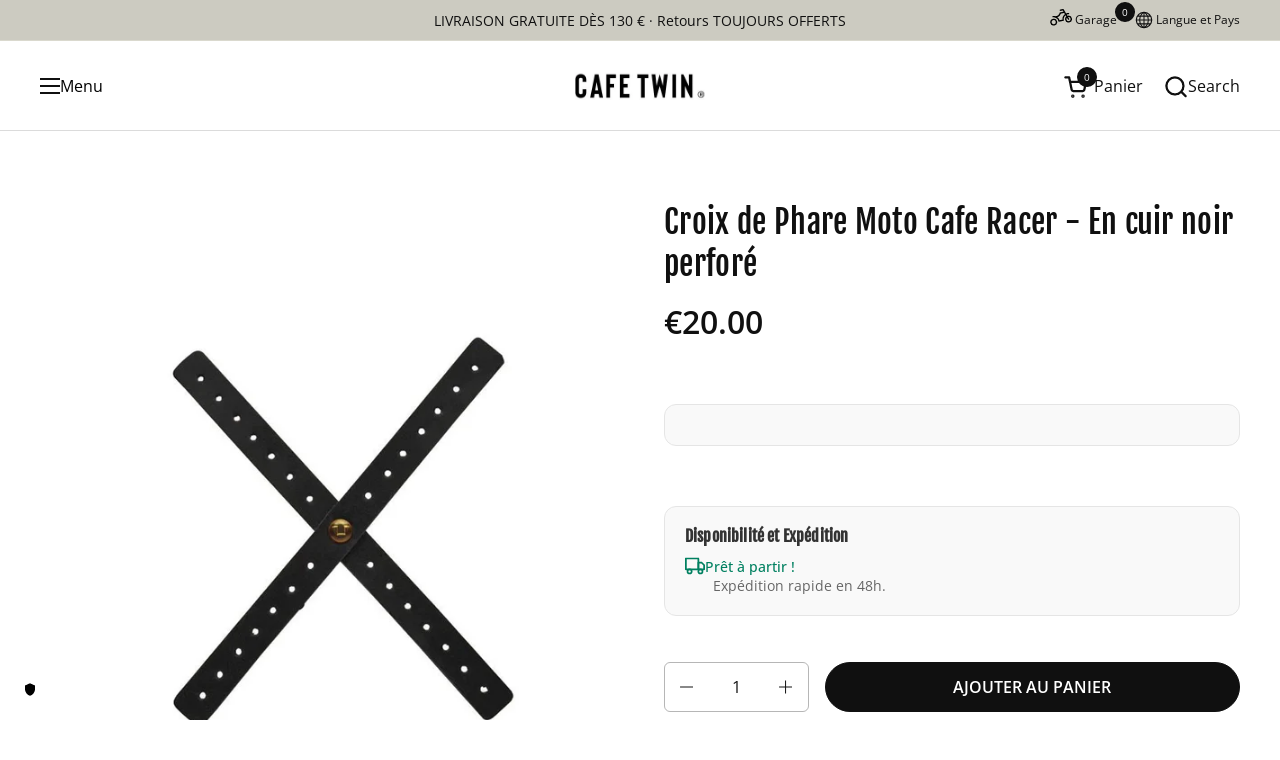

--- FILE ---
content_type: text/html;charset=UTF-8
request_url: https://widget.feedaty.com/v3.0.0/template/2021,product,Striscia-full-nologo,s%C3%A9lecteur2/10216994/all,all/7513624674557,0,.json
body_size: -145
content:
Invalid input

--- FILE ---
content_type: text/html; charset=utf-8
request_url: https://accounts.google.com/o/oauth2/postmessageRelay?parent=https%3A%2F%2Fcafetwin.com&jsh=m%3B%2F_%2Fscs%2Fabc-static%2F_%2Fjs%2Fk%3Dgapi.lb.en.OE6tiwO4KJo.O%2Fd%3D1%2Frs%3DAHpOoo_Itz6IAL6GO-n8kgAepm47TBsg1Q%2Fm%3D__features__
body_size: 160
content:
<!DOCTYPE html><html><head><title></title><meta http-equiv="content-type" content="text/html; charset=utf-8"><meta http-equiv="X-UA-Compatible" content="IE=edge"><meta name="viewport" content="width=device-width, initial-scale=1, minimum-scale=1, maximum-scale=1, user-scalable=0"><script src='https://ssl.gstatic.com/accounts/o/2580342461-postmessagerelay.js' nonce="lfiwk6agQjf0IutN8cyMIA"></script></head><body><script type="text/javascript" src="https://apis.google.com/js/rpc:shindig_random.js?onload=init" nonce="lfiwk6agQjf0IutN8cyMIA"></script></body></html>

--- FILE ---
content_type: text/javascript
request_url: https://woolyfeed-tags.nyc3.cdn.digitaloceanspaces.com/cafetwin.myshopify.com/1900063219.js?shop=cafetwin.myshopify.com
body_size: 1313
content:
var aid="",mid="AW-677683530",cl="",cts=["shopify_IT_{product_id}_{variant_id}"],enhanced=!1;function getUrlParameter(e){for(var t,a=window.location.search.substring(1).split("&"),i=0;i<a.length;i++)if((t=a[i].split("="))[0]===e)return t[1],t[1];return!1}function r(t,a,i){return cts.map(e=>e.replace("{product_id}",t).replace("{variant_id}",a).replace("{sku}",i||a))}const globalTagSrc="https://www.googletagmanager.com/gtag/js?id="+aid;var s,x,user_data,address,globalTag=document.querySelector("script[src='"+globalTagSrc+"']");function gtag(){dataLayer.push(arguments)}if(globalTag||((s=document.createElement("script")).type="text/javascript",s.async=!0,s.src=globalTagSrc,(x=document.getElementsByTagName("script")[0]).parentNode.insertBefore(s,x)),window.dataLayer=window.dataLayer||[],gtag("js",new Date),gtag("config",aid),ShopifyAnalytics&&ShopifyAnalytics.meta&&ShopifyAnalytics.meta.page)switch(ShopifyAnalytics.meta.page.pageType){case"home":mid&&gtag("event","page_view",{send_to:mid,ecomm_pagetype:"home"});break;case"collection":mid&&gtag("event","page_view",{send_to:mid,ecomm_pagetype:"category",ecomm_category:ShopifyAnalytics.meta.page.resourceId});break;case"product":var variant,variantId=getUrlParameter("variant");if(variantId)for(var len=ShopifyAnalytics.meta.product.variants.length,k=0;k<len;){if(ShopifyAnalytics.meta.product.variants[k].id==variantId){variant=ShopifyAnalytics.meta.product.variants[k];break}k++}(variant=variant||ShopifyAnalytics.meta.product.variants[0])&&mid&&gtag("event","view_item",{send_to:mid,value:variant.price/100,currency:ShopifyAnalytics.meta.currency,items:r(ShopifyAnalytics.meta.product.id,variant.id,variant.sku).map(function(e){return{id:e,google_business_vertical:"retail"}})});break;case"searchresults":mid&&gtag("event","page_view",{send_to:mid,ecomm_pagetype:"searchresults"});break;default:"cart_page"==Shopify.CartType?mid&&ShopifyAPI.getCart(function(e){gtag("event","add_to_cart",{send_to:mid,items:e.items.map(function(e){return r(e.product_id,e.variant_id,e.sku).map(function(e){return{id:e,google_business_vertical:"retail"}})}).flat(),value:e.total_price/100,currency:e.currency})}):Shopify.checkout&&(new Date).getTime()-new Date(Shopify.checkout.updated_at).getTime()<6e4?(mid&&gtag("event","purchase",{send_to:mid,items:Shopify.checkout.line_items.map(function(e){return r(e.product_id,e.variant_id,e.sku).map(function(e){return{id:e,google_business_vertical:"retail"}})}).flat(),value:Shopify.checkout.subtotal_price,currency:Shopify.checkout.presentment_currency,transaction_id:Shopify.checkout.order_id}),cl&&(enhanced&&(user_data={},address={},Shopify.checkout.shipping_address&&Object.assign(address,Shopify.checkout.shipping_address.first_name&&{first_name:Shopify.checkout.shipping_address.first_name},Shopify.checkout.shipping_address.last_name&&{last_name:Shopify.checkout.shipping_address.last_name},Shopify.checkout.shipping_address.address1&&{street:Shopify.checkout.shipping_address.address1},Shopify.checkout.shipping_address.city&&{city:Shopify.checkout.shipping_address.city},Shopify.checkout.shipping_address.province&&{region:Shopify.checkout.shipping_address.province},Shopify.checkout.shipping_address.zip&&{postal_code:Shopify.checkout.shipping_address.zip},Shopify.checkout.shipping_address.country_code&&{country:Shopify.checkout.shipping_address.country_code}),Object.assign(user_data,Shopify.checkout.email&&{email:Shopify.checkout.email},Shopify.checkout.phone&&{phone_number:Shopify.checkout.phone},0<Object.keys(address).length&&{address:address}),0<Object.keys(user_data).length&&gtag("set","user_data",user_data)),Shopify.checkout.order_id&&gtag("event","conversion",{send_to:aid+"/"+cl,value:Shopify.checkout.subtotal_price,currency:Shopify.checkout.presentment_currency,transaction_id:Shopify.checkout.order_id}))):mid&&gtag("event","page_view",{send_to:mid,ecomm_pagetype:"other"})}else console.warn("Global site tag not fired"),mid&&gtag("event","page_view",{send_to:mid,ecomm_pagetype:"other"});

--- FILE ---
content_type: text/javascript; charset=utf-8
request_url: https://cafetwin.com/fr-fr/search.js?q=id:%227513624674557%22&view=ymq.b2b
body_size: 9008
content:


  [
    
        {
            "id": 7513624674557,
            "title": "Croix de Phare Moto Cafe Racer - En cuir noir perforé ",
            "tags": ["2001-2008+Triumph+Bonneville T100 Carb","2004-2008+Triumph+Thruxton Carb","2006-2008+Triumph+Scrambler Carb","2007-2014+Moto Guzzi+V7 Classic \/ Stone\/ Special \/ Racer","2009-2016+Triumph+Bonneville T100 EFI","2009-2016+Triumph+Bonneville T100 SE","2009-2016+Triumph+Scrambler EFI","2009-2016+Triumph+Thruxton EFI","2009-2019+Royal Enfield+Classic 500","2014-2015+BMW+R nineT","2015-2016+Moto Guzzi+V7II Stone\/ Special \/ Racer \/ Stornello","2016-2018+Triumph+Thruxton 1200 \/ R","2016-2020+BMW+R nineT","2016-2020+BMW+R nineT Scrambler","2016-2023+Royal Enfield+Himalayan 410","2016-2023+Triumph+Street Twin 900","2016-2024 \u003e +Moto Guzzi+V9 Bobber","2016-2025+Triumph+Bonneville T100","2016-2025+Triumph+Bonneville T120","2017-2020 + BMW + R nineT Urban G\/S","2017-2020+BMW+R nineT Pure","2017-2020+BMW+R nineT Racer","2017-2020+Moto Guzzi+V7III","2017-2022+Triumph+Street Scrambler 900","2018-2022+Royal Enfield+Continental Gt 650","2018-2022+Royal Enfield+Interceptor 650","2018-2024+Fantic+Caballero 125","2018-2024+Fantic+Caballero 250","2019","2019-2020+Triumph+Thruxton 1200 R \/ TFC","2019-2023+Triumph+Scrambler 1200 XC \/ XE","2019-2024+Triumph+Speed Twin 1200","2019-2024+Triumph+Speed Twin 900","2020-2025 \u003e +Honda+CB350","2020-2025+Royal Enfield+Meteor 350","2021-2023+Triumph+Thruxton 1200 RS","2021-2025 \u003e +Moto Guzzi+V7 850","2021-2025+BMW+R nineT","2021-2025+BMW+R nineT Pure","2021-2025+BMW+R nineT Scrambler","2021-2025+BMW+R nineT Urban G\/S","2022-2024+Royal Enfield+Scram 411","2022-2025+Royal Enfield+Classic 350","2022-2025+Royal Enfield+HNTR 350","2023-2025+BMW+R nineT 100 Years","2023-2025+Fantic+Caballero 700","2023-2025+Royal Enfield+Bullet 350","2023-2025+Royal Enfield+Continental Gt 650","2023-2025+Royal Enfield+Interceptor 650","2023-2025+Royal Enfield+ShotGun 650","2023-2025+Royal Enfield+Super Meteor 650","2023-2025+Triumph+Scrambler 900","2024-2025+Royal Enfield+Bear 650","2024-2025+Royal Enfield+Guerrilla 450","2024-2025+Royal Enfield+Himalayan 450","2024-2025+Triumph+Scrambler 1200 X \/ XE","2024-2025+Triumph+Scrambler 400 X","2024-2025+Triumph+Speed 400","2025-2025 \u003e +Honda+GB350S","2025-2025+Royal Enfield+Classic 650","2025-2025+Triumph+Speed Twin 1200","2025-2025+Triumph+Speed Twin 900","2025-2025+Triumph+Thruxton 1200 RS Final Edition","Accessori Bear 650","Accessori BMW R NineT","Accessori Bonneville SE","Accessori Bonneville T100 Carb","Accessori Bonneville T100 EFI","Accessori Bonneville T100 Liquid Cooled","Accessori Bonneville T120","Accessori Bullet 350","Accessori Caballero 700","Accessori Caballero Fantic","Accessori Cafe Racer","Accessori CB350","Accessori Classic 350","Accessori Classic 500 Royal Enfield","Accessori Classic 650","Accessori Continental Gt 650 Royal Enfield","Accessori Custom e Ricambi Moto Universali","Accessori GB350","Accessori Guerrilla 450","Accessori Himalayan 450","Accessori Himalayan Royal Enfield","Accessori Hunter 350","Accessori Interceptor 650 Royal Enfield","Accessori Meteor 350","Accessori Moto Bmw","Accessori Moto Essenziali","Accessori Moto Guzzi V7 850","Accessori Scram 411","Accessori Scrambler 1200","Accessori Scrambler 400 X","Accessori Scrambler 900","Accessori Scrambler Carb Triumph","Accessori Scrambler Ducati","Accessori Scrambler EFI Triumph","Accessori Shotgun 650","Accessori Speed 400","Accessori Speed Twin","Accessori Speed Twin 1200","Accessori Speed Twin 900","Accessori Street Scrambler Triumph","Accessori Street Twin Triumph","Accessori Super Meteor 650","Accessori Thruxton 1200","Accessori Thruxton 1200 R","Accessori Thruxton 900 Carb","Accessori Thruxton 900 EFI","Accessori Trident 660","Accessori Triumph","Accessori V7","Accessori V7II","Accessori V7III","Accessori V9","Accessori Vespa","Carrozzeria Bmw R Nine T","Carrozzeria Bonneville Mag","Carrozzeria Bonneville T100","Carrozzeria Bonneville T100 Carb","Carrozzeria Bonneville T100 EFI","Carrozzeria Bonneville T120","carrozzeria classic 350","Carrozzeria Classic 500","Carrozzeria Continental GT650","Carrozzeria Himalayan","Carrozzeria Interceptor 650","Carrozzeria Meteor 350","Carrozzeria Moto Guzzi","Carrozzeria Moto Universale","Carrozzeria Scrambler Carb","Carrozzeria Scrambler EFI","Carrozzeria Speed Twin","Carrozzeria Street Scrambler","Carrozzeria Street Twin","Carrozzeria Thruxton 1200","Carrozzeria Thruxton 1200 R","Carrozzeria Thruxton 900 Carb","Carrozzeria Thruxton 900 EFI","Essenziali","Fari Anteriori","Fari Moto Anteriori","faro anteriore","Scrambler 1200","Trip Machine","Triumph","Vetrina"],
            "handle": "croix-de-phare-moto-cafe-racer-noir",
            "type": "Carrosserie ",
            "vendor": "Trip Machine",
            "variants": [
                
                    {
                        "id": 42222534394109,
                        "title": "Default Title",
                        "price": 2000,
                        "compare_at_price": 2000,
                        "available": true,
                        "unit_price": null,
                        "base_measure": null,
                        "quantity_value": null
                    }
                    
                
            ],
            "available": true,
            "compare_at_price_max": 2000,
            "compare_at_price_min": 2000,
            "price": 2000,
            "compare_at_price": 2000,
            "price_max": 2000,
            "price_min": 2000,
            "collections": [
                
                    {
                        "id": 631787290956,
                        "title": "Accessoires Bear 650 Royal Enfield ",
                        "tags": ["2001-2008+Triumph+Bonneville T100 Carb","2004-2008+Triumph+Thruxton Carb","2006-2008+Triumph+Scrambler Carb","2007-2014+Moto Guzzi+V7 Classic \/ Stone\/ Special \/ Racer","2009-2016+Triumph+Bonneville T100 EFI","2009-2016+Triumph+Bonneville T100 SE","2009-2016+Triumph+Scrambler EFI","2009-2016+Triumph+Thruxton EFI","2009-2019+Royal Enfield+Classic 500","2014-2015+BMW+R nineT","2015-2016+Moto Guzzi+V7II Stone\/ Special \/ Racer \/ Stornello","2016-2018+Triumph+Thruxton 1200 \/ R","2016-2020 + BMW + R nineT Scrambler","2016-2020+BMW+R nineT","2016-2020+BMW+R nineT Scrambler","2016-2023+Royal Enfield+Himalayan 410","2016-2023+Triumph+Street Twin 900","2016-2024 \u003e +Moto Guzzi+V9 Bobber","2016-2025+Triumph+Bonneville T100","2016-2025+Triumph+Bonneville T120","2017-2020 + BMW + R nineT Pure","2017-2020 + BMW + R nineT Racer","2017-2020 + BMW + R nineT Urban G\/S","2017-2020+BMW+R nineT Pure","2017-2020+BMW+R nineT Racer","2017-2020+BMW+R nineT Urban G\/S","2017-2020+Moto Guzzi+V7III","2017-2022+Triumph+Street Scrambler 900","2018-2022+Royal Enfield+Continental Gt 650","2018-2022+Royal Enfield+Interceptor 650","2018-2024+Fantic+Caballero 125","2018-2024+Fantic+Caballero 250","2018-2024+Fantic+Caballero 500","2019","2019-2020+Triumph+Thruxton 1200 R \/ TFC","2019-2023+Triumph+Scrambler 1200 XC \/ XE","2019-2024+Triumph+Speed Twin 1200","2019-2024+Triumph+Speed Twin 900","2020-2025 \u003e +Honda+CB350","2020-2025+Royal Enfield+Meteor 350","2021-2023+Triumph+Thruxton 1200 RS","2021-2025 + BMW + R nineT Pure","2021-2025 + BMW + R nineT Urban G\/S","2021-2025 \u003e +Moto Guzzi+V7 850","2021-2025+BMW+R nineT","2021-2025+BMW+R nineT Pure","2021-2025+BMW+R nineT Scrambler","2021-2025+BMW+R nineT Urban G\/S","2022-2024+Royal Enfield+Scram 411","2022-2025+Royal Enfield+Classic 350","2022-2025+Royal Enfield+HNTR 350","2023-2025+BMW+R nineT 100 Years","2023-2025+Fantic+Caballero 700","2023-2025+Royal Enfield+Bullet 350","2023-2025+Royal Enfield+Continental Gt 650","2023-2025+Royal Enfield+Interceptor 650","2023-2025+Royal Enfield+ShotGun 650","2023-2025+Royal Enfield+Super Meteor 650","2023-2025+Triumph+Scrambler 900","2024-2025+Royal Enfield+Bear 650","2024-2025+Royal Enfield+Guerrilla 450","2024-2025+Royal Enfield+Himalayan 450","2024-2025+Triumph+Scrambler 1200 X \/ XE","2024-2025+Triumph+Scrambler 400 X","2024-2025+Triumph+Speed 400","2025-2025 \u003e +Honda+GB350S","2025-2025+Royal Enfield+Classic 650","2025-2025+Triumph+Speed Twin 1200","2025-2025+Triumph+Speed Twin 900","2025-2025+Triumph+Thruxton 1200 RS Final Edition","Accessori Bear 650","Accessori BMW R NineT","Accessori Bonneville SE","Accessori Bonneville T100 Carb","Accessori Bonneville T100 EFI","Accessori Bonneville T100 Liquid Cooled","Accessori Bonneville T120","Accessori Bullet 350","Accessori Caballero 700","Accessori Caballero Fantic","Accessori Cafe Racer","Accessori CB350","Accessori Classic 350","Accessori Classic 500 Royal Enfield","Accessori Classic 650","Accessori Continental Gt 650 Royal Enfield","Accessori Custom e Ricambi Moto Universali","Accessori Fantic","Accessori GB350","Accessori Guerrilla 450","Accessori Himalayan 450","Accessori Himalayan Royal Enfield","Accessori Hunter 350","Accessori Interceptor 650 Royal Enfield","Accessori Meteor 350","Accessori Moto Bmw","Accessori Moto da Viaggio","Accessori Moto Essenziali","Accessori Moto Guzzi V7 850","Accessori Motone","Accessori Royal Enfield","Accessori Scram 411","Accessori Scrambler 1200","Accessori Scrambler 400 X","Accessori Scrambler 900","Accessori Scrambler Carb Triumph","Accessori Scrambler Ducati","Accessori Scrambler EFI Triumph","Accessori Shotgun 650","Accessori Speed 400","Accessori Speed Twin","Accessori Speed Twin 1200","Accessori Speed Twin 900","Accessori Street Scrambler Triumph","Accessori Street Twin Triumph","Accessori Super Meteor 650","Accessori Thruxton 1200","Accessori Thruxton 1200 R","Accessori Thruxton 900 Carb","Accessori Thruxton 900 EFI","Accessori Trident 660","Accessori Triumph","Accessori V7","Accessori V7II","Accessori V7III","Accessori V9","Accessori Vespa","Ammortizzatori e Sospensioni Continental GT650","Ammortizzatori e Sospensioni Interceptor 650","Bauletti","Best Seller","biltwell","BMC","Borse Bear 650","Borse Bullet 350","Borse classic 350","Borse Classic 500","Borse Classic 650","Borse Fantic Caballero 125 \/ 250 \/ 500","Borse GB350","Borse Guerrilla 450","Borse Himalayan 450","Borse HNTR 350","Borse Laterali Cafe Racer","Borse Scrambler 400 X","Borse Serbatoio Cafe Racer","Borse Shotgun 650","Borse speed 400","Borse Super Meteor 650","Cafe Twin","Cafe Twin x Trip Machine","Carrozzeria Bmw R Nine T","Carrozzeria Bonneville Mag","Carrozzeria Bonneville T100","Carrozzeria Bonneville T100 Carb","Carrozzeria Bonneville T100 EFI","Carrozzeria Bonneville T120","carrozzeria classic 350","Carrozzeria Classic 500","Carrozzeria Continental GT650","Carrozzeria Himalayan","Carrozzeria Interceptor 650","Carrozzeria Meteor 350","Carrozzeria Moto Guzzi","Carrozzeria Moto Universale","Carrozzeria Scrambler Carb","Carrozzeria Scrambler EFI","Carrozzeria Speed Twin","Carrozzeria Street Scrambler","Carrozzeria Street Twin","Carrozzeria Thruxton 1200","Carrozzeria Thruxton 1200 R","Carrozzeria Thruxton 900 Carb","Carrozzeria Thruxton 900 EFI","Collaborazioni","Cupolini e Parabrezza Bear 650","Essenziali","Fari Anteriori","Fari Moto Anteriori","faro anteriore","Fianchetti Serbatoio Trip Machine","Filtri Continental GT650","Filtri Interceptor 650","Frecce Bear 650","Frecce Bmw R Nine T","Frecce Bonneville Liquid Cooled","Frecce Bonneville SE","Frecce Bonneville T100 Carb","Frecce Bonneville T100 EFI","Frecce Bonneville T120","Frecce Cafe Racer","Frecce Classic 350","Frecce Classic 500","Frecce Continental GT 650","Frecce Guerrilla 450","Frecce Himalayan","Frecce Himalayan 450","Frecce HNTR 350","Frecce Interceptor 650","Frecce Meteor 350","Frecce Moto Guzzi","Frecce Scrambler 400 X","Frecce Scrambler Carb","Frecce Scrambler EFI","Frecce Shotgun 650","Frecce Speed 400","Frecce Speed Twin","Frecce Street Scrambler","Frecce Street Twin","Frecce Super Meteor 650","Frecce Thruxton 1200","Frecce Thruxton 1200 R","Frecce Thruxton 900 Carb","Frecce Thruxton 900 EFI","Freni Continental GT650","Freni Interceptor 650","GIVI","Illuminazione Bonneville Mag","Illuminazione Bonneville T100","Illuminazione Bonneville T100 Carb","Illuminazione Bonneville T100 EFI","Illuminazione Bonneville T120","Illuminazione Classic 500 (Euro4)","Illuminazione Continental GT650","Illuminazione Interceptor 650","Illuminazione Scrambler Carb","Illuminazione Scrambler EFI","Illuminazione Street Scrambler","Illuminazione Street Twin","Illuminazione Thruxton 1200","Illuminazione Thruxton 1200 R","Illuminazione Thruxton 900 Carb","Illuminazione Thruxton 900 EFI","Impianto Elettrico Accessori Interceptor 650","Impianto Elettrico Continental GT 650","Impianto Elettrico Himalayan","Manopole Guerrilla 450","Manopole Moto Custom","Manopole Moto Guzzi","Manubri Moto Interceptor 650 Royal Enfield","Monopolo Guerrilla 450","Oberon","Paracolpi Manubrio","Parti Motore Cavi Continental GT 650","Parti Motore Cavi Himalayan","Parti Motore Cavi Interceptor 650","porta telefono","Porta Telefono Guerrilla 450","Protezioni e Accessori Bonneville Mag","Protezioni e Accessori Bonneville T100","Protezioni e Accessori Bonneville T100 Carb","Protezioni e Accessori Bonneville T100 EFI","Protezioni e Accessori Bonneville T120","Protezioni e Accessori Classic 500 (Euro4)","Protezioni e Accessori Continental GT650","Protezioni e Accessori Himalayan","Protezioni e Accessori Interceptor 650","Protezioni e Accessori Scrambler EFI","Protezioni e Accessori Street Scrambler","Protezioni e Accessori Street Twin","Protezioni e Accessori Thruxton 1200","Protezioni e Accessori Thruxton 1200 R","Protezioni e Accessori Thruxton 900 Carb","Protezioni e Accessori Thruxton 900 EFI","Protezioni Moto e Accessori Universali","Protezioni Motore Bear 650","Protezioni Motore Bmw R Nine T","Protezioni Motore Classic 350","Protezioni Motore Classic 650","Protezioni Motore Himalayan 450","Protezioni Motore HNTR 350","Protezioni Motore Meteor 350","Protezioni Motore Scrambler Carb","Protezioni Motore Speed 400","Protezioni Motore Super Meteor 650","Regali di Natale Moto","Ricambi Himalayan \/ Scram 411","Ricambi Interceptor \/ Continental GT","Ricambi ShotGun 650","Ricambi Super Meteor 650","Roeg","S10","S20","S30","S50","S60","saldi","Scarichi Bear 650","Scrambler 1200","Selle Bear 650","Selle Himalayan 450","Selle Shotgun 650","Specchietti","Specchietti Bear 650","Specchietti Bmw R Nine T","Specchietti Bonneville Mag","Specchietti Bonneville T100","Specchietti Bonneville T100 Carb","Specchietti Bonneville T100 EFI","Specchietti Bonneville T120","Specchietti Bullet 350","Specchietti Caballero Fantic","Specchietti Cafe Twin Customs","specchietti classic 350","Specchietti Classic 500 (Euro4)","Specchietti Classic 650","Specchietti Continental GT 650","Specchietti GB350","Specchietti Guerrilla 450","Specchietti Himalayan","Specchietti Himalayan 450","Specchietti HNTR 350","Specchietti Interceptor 650","Specchietti Meteor 350","Specchietti Moto Custom Universali","Specchietti Scram 411","Specchietti Scrambler 400 X","Specchietti Scrambler Carb","Specchietti Scrambler EFI","Specchietti Shotgun 650","Specchietti Speed 400","Specchietti Speed Twin","Specchietti Street Scrambler","Specchietti Street Twin","Specchietti Super Meteor 650","Specchietti Thruxton 1200","Specchietti Thruxton 1200 R","Specchietti Thruxton 900 Carb","Specchietti Thruxton 900 EFI","Specchietti V7 850","special prices","Specifici","Strumentazione Continental GT 650","Strumentazione Himalayan","Strumentazione Interceptor 650","sw-motech","Teli Coprimoto","Terminali Manubrio","Trip Machine","Triumph","Universali","Valigie Classic 350","Valigie Meteor 350","Valigie Moto Bonneville Mag","Valigie Moto Bonneville T100","Valigie Moto Bonneville T100 Carb","Valigie Moto Bonneville T100 EFI","Valigie Moto Bonneville T120","Valigie Moto Classic 500 (Euro4)","Valigie Moto Continental GT650","Valigie Moto Himalayan","Valigie Moto Interceptor 650","Valigie Moto Scrambler Carb","Valigie Moto Scrambler EFI","Valigie Moto Street Scrambler","Valigie Moto Street Twin","Valigie Moto Thruxton 1200","Valigie Moto Thruxton 1200 R","Valigie Moto Thruxton 900 Carb","Valigie Moto Thruxton 900 EFI","Valigie Moto Universali","Valigie Speed Twin","Vetrina","YSS","zard"]
                    }
                    ,
                
                    {
                        "id": 278746923201,
                        "title": "Accessoires BMW R NineT ",
                        "tags": ["2001-2008+Triumph+Bonneville T100 Carb","2004-2008+Triumph+Thruxton Carb","2006-2008+Triumph+Scrambler Carb","2007-2014+Moto Guzzi+V7 Classic \/ Stone\/ Special \/ Racer","2009-2016+Triumph+Bonneville T100 EFI","2009-2016+Triumph+Bonneville T100 SE","2009-2016+Triumph+Scrambler EFI","2009-2016+Triumph+Thruxton EFI","2009-2019+Royal Enfield+Classic 500","2014-2015+BMW+R nineT","2015-2016+Moto Guzzi+V7II Stone\/ Special \/ Racer \/ Stornello","2016-2018+Triumph+Thruxton 1200 \/ R","2016-2020 + BMW + R nineT Scrambler","2016-2020+BMW+R nineT","2016-2020+BMW+R nineT Scrambler","2016-2023+Royal Enfield+Himalayan 410","2016-2023+Triumph+Street Twin 900","2016-2024 \u003e +Moto Guzzi+V9 Bobber","2016-2025+Triumph+Bonneville T100","2016-2025+Triumph+Bonneville T120","2017-2020 + BMW + R nineT Pure","2017-2020 + BMW + R nineT Racer","2017-2020 + BMW + R nineT Urban G\/S","2017-2020+BMW+R nineT Pure","2017-2020+BMW+R nineT Racer","2017-2020+BMW+R nineT Urban G\/S","2017-2020+Moto Guzzi+V7III","2017-2022+Triumph+Street Scrambler 900","2018-2022+Royal Enfield+Continental Gt 650","2018-2022+Royal Enfield+Interceptor 650","2018-2024+Fantic+Caballero 125","2018-2024+Fantic+Caballero 250","2018-2024+Fantic+Caballero 500","2019","2019-2020+Triumph+Thruxton 1200 R \/ TFC","2019-2023+Triumph+Scrambler 1200 XC \/ XE","2019-2024+Triumph+Speed Twin 1200","2019-2024+Triumph+Speed Twin 900","2020-2025 \u003e +Honda+CB350","2020-2025+Royal Enfield+Meteor 350","2021-2023+Triumph+Thruxton 1200 RS","2021-2025 + BMW + R nineT Pure","2021-2025 + BMW + R nineT Urban G\/S","2021-2025 \u003e +Moto Guzzi+V7 850","2021-2025+BMW+R nineT","2021-2025+BMW+R nineT Pure","2021-2025+BMW+R nineT Scrambler","2021-2025+BMW+R nineT Urban G\/S","2022-2024+Royal Enfield+Scram 411","2022-2025+Royal Enfield+Classic 350","2022-2025+Royal Enfield+HNTR 350","2023-2025+BMW+R nineT 100 Years","2023-2025+Fantic+Caballero 700","2023-2025+Royal Enfield+Bullet 350","2023-2025+Royal Enfield+Continental Gt 650","2023-2025+Royal Enfield+Interceptor 650","2023-2025+Royal Enfield+ShotGun 650","2023-2025+Royal Enfield+Super Meteor 650","2023-2025+Triumph+Scrambler 900","2024-2025+Royal Enfield+Bear 650","2024-2025+Royal Enfield+Guerrilla 450","2024-2025+Royal Enfield+Himalayan 450","2024-2025+Triumph+Scrambler 1200 X \/ XE","2024-2025+Triumph+Scrambler 400 X","2024-2025+Triumph+Speed 400","2025-2025 \u003e +Honda+GB350S","2025-2025+Royal Enfield+Classic 650","2025-2025+Triumph+Speed Twin 1200","2025-2025+Triumph+Speed Twin 900","2025-2025+Triumph+Thruxton 1200 RS Final Edition","Accessori Bear 650","Accessori BMW R NineT","Accessori Bonneville SE","Accessori Bonneville T100 Carb","Accessori Bonneville T100 EFI","Accessori Bonneville T100 Liquid Cooled","Accessori Bonneville T120","Accessori Bullet 350","Accessori Caballero 700","Accessori Caballero Fantic","Accessori Cafe Racer","Accessori CB350","Accessori Classic 350","Accessori Classic 500 Royal Enfield","Accessori Classic 650","Accessori Continental Gt 650 Royal Enfield","Accessori Custom e Ricambi Moto Universali","Accessori Fantic","Accessori GB350","Accessori Guerrilla 450","Accessori Himalayan 450","Accessori Himalayan Royal Enfield","Accessori Hunter 350","Accessori Interceptor 650 Royal Enfield","Accessori Meteor 350","Accessori Moto Bmw","Accessori Moto da Viaggio","Accessori Moto Essenziali","Accessori Moto Guzzi V7 850","Accessori Motone","Accessori Scram 411","Accessori Scrambler 1200","Accessori Scrambler 400 X","Accessori Scrambler 900","Accessori Scrambler Carb Triumph","Accessori Scrambler Ducati","Accessori Scrambler EFI Triumph","Accessori Shotgun 650","Accessori Speed 400","Accessori Speed Twin","Accessori Speed Twin 1200","Accessori Speed Twin 900","Accessori Street Scrambler Triumph","Accessori Street Twin Triumph","Accessori Super Meteor 650","Accessori Thruxton 1200","Accessori Thruxton 1200 R","Accessori Thruxton 900 Carb","Accessori Thruxton 900 EFI","Accessori Trident 660","Accessori Triumph","Accessori V7","Accessori V7II","Accessori V7III","Accessori V9","Accessori Vespa","Best Seller","biltwell","BMC","BMW","Borse Bear 650","Borse Bullet 350","Borse classic 350","Borse Classic 500","Borse Classic 650","Borse Fantic Caballero 125 \/ 250 \/ 500","Borse GB350","Borse Guerrilla 450","Borse Himalayan 450","Borse HNTR 350","Borse Laterali Cafe Racer","Borse Scrambler 400 X","Borse Serbatoio Cafe Racer","Borse Shotgun 650","Borse speed 400","Borse Super Meteor 650","Cafe Twin","Cafe Twin x Trip Machine","Carrozzeria Bmw R Nine T","Carrozzeria Bonneville Mag","Carrozzeria Bonneville T100","Carrozzeria Bonneville T100 Carb","Carrozzeria Bonneville T100 EFI","Carrozzeria Bonneville T120","carrozzeria classic 350","Carrozzeria Classic 500","Carrozzeria Continental GT650","Carrozzeria Himalayan","Carrozzeria Interceptor 650","Carrozzeria Meteor 350","Carrozzeria Moto Guzzi","Carrozzeria Moto Universale","Carrozzeria Scrambler Carb","Carrozzeria Scrambler EFI","Carrozzeria Speed Twin","Carrozzeria Street Scrambler","Carrozzeria Street Twin","Carrozzeria Thruxton 1200","Carrozzeria Thruxton 1200 R","Carrozzeria Thruxton 900 Carb","Carrozzeria Thruxton 900 EFI","Collaborazioni","Essenziali","Fari Anteriori","Fari Moto Anteriori","faro anteriore","Fianchetti Serbatoio Trip Machine","Filtri Bmw R Nine T","Frecce Bear 650","Frecce Bmw R Nine T","Frecce Bonneville Liquid Cooled","Frecce Bonneville SE","Frecce Bonneville T100 Carb","Frecce Bonneville T100 EFI","Frecce Bonneville T120","Frecce Cafe Racer","Frecce Classic 350","Frecce Classic 500","Frecce Continental GT 650","Frecce Guerrilla 450","Frecce Himalayan","Frecce Himalayan 450","Frecce HNTR 350","Frecce Interceptor 650","Frecce Meteor 350","Frecce Moto Guzzi","Frecce Scrambler 400 X","Frecce Scrambler Carb","Frecce Scrambler EFI","Frecce Shotgun 650","Frecce Speed 400","Frecce Speed Twin","Frecce Street Scrambler","Frecce Street Twin","Frecce Super Meteor 650","Frecce Thruxton 1200","Frecce Thruxton 1200 R","Frecce Thruxton 900 Carb","Frecce Thruxton 900 EFI","GIVI","Illuminazione Bonneville Mag","Illuminazione Bonneville T100","Illuminazione Bonneville T100 Carb","Illuminazione Bonneville T100 EFI","Illuminazione Bonneville T120","Illuminazione Classic 500 (Euro4)","Illuminazione Continental GT650","Illuminazione Himalayan","Illuminazione Interceptor 650","Illuminazione Moto Universale","Illuminazione Scrambler Carb","Illuminazione Scrambler EFI","Illuminazione Street Scrambler","Illuminazione Street Twin","Illuminazione Thruxton 1200","Illuminazione Thruxton 1200 R","Illuminazione Thruxton 900 Carb","Illuminazione Thruxton 900 EFI","Manopole Guerrilla 450","Manopole Moto Custom","Manopole Moto Guzzi","Manubri Bmw R Nine T","Manubri Moto Bonneville T100","Manubri Moto Bonneville T100 Carb","Manubri Moto Bonneville T100 EFI","Manubri Moto Bonneville T120","Manubri Moto Thruxton 900 EFI Triumph","Manubri Moto Universali","MASS EXHAUST","Monopolo Guerrilla 450","Oberon","porta telefono","Porta Telefono Guerrilla 450","Protezioni e Accessori Bonneville Mag","Protezioni e Accessori Bonneville T100","Protezioni e Accessori Bonneville T100 Carb","Protezioni e Accessori Bonneville T100 EFI","Protezioni e Accessori Bonneville T120","Protezioni e Accessori Classic 500 (Euro4)","Protezioni e Accessori Continental GT650","Protezioni e Accessori Himalayan","Protezioni e Accessori Interceptor 650","Protezioni e Accessori Scrambler EFI","Protezioni e Accessori Street Scrambler","Protezioni e Accessori Street Twin","Protezioni e Accessori Thruxton 1200","Protezioni e Accessori Thruxton 1200 R","Protezioni e Accessori Thruxton 900 Carb","Protezioni e Accessori Thruxton 900 EFI","Protezioni Moto e Accessori Universali","Protezioni Motore Bmw R Nine T","Protezioni Motore Classic 350","Protezioni Motore Himalayan 450","Protezioni Motore HNTR 350","Protezioni Motore Meteor 350","Protezioni Motore Scrambler Carb","Protezioni Motore Speed 400","Regali di Natale Moto","S10","S20","S30","S40","S50","S60","saldi","Scarichi Bear 650","Scarichi Bmw R Nine T","Scarichi Bonneville Mag","Scarichi Bonneville T100","Scarichi Bonneville T100 Carb","Scarichi Bonneville T100 EFI","Scarichi Bonneville T120","Scarichi Classic","Scarichi Classic 350","Scarichi Continental GT 650","Scarichi Guerrilla 450","Scarichi Himalayan","Scarichi Himalayan 450","Scarichi HNTR 350","Scarichi Interceptor","Scarichi Meteor 350","Scarichi Moto Custom","Scarichi Moto Guzzi","Scarichi Scram 411","Scarichi Scrambler 1200","Scarichi Scrambler Carb","Scarichi Scrambler EFI","Scarichi Shotgun 650","Scarichi Speed 400","Scarichi Speed Twin","Scarichi Speed Twin 900","Scarichi Street Scrambler","Scarichi Street Twin","Scarichi Super Meteor 650","Scarichi Thruxton 1200","Scarichi Thruxton 1200 R","Scarichi Thruxton 900 Carb","Scarichi Thruxton 900 EFI","Scarichi V7 850","Scrambler 1200","Selle Himalayan 450","Selle Shotgun 650","Specchietti","Specchietti Bear 650","Specchietti Bmw R Nine T","Specchietti Bonneville Mag","Specchietti Bonneville T100","Specchietti Bonneville T100 Carb","Specchietti Bonneville T100 EFI","Specchietti Bonneville T120","Specchietti Bullet 350","Specchietti Caballero Fantic","Specchietti Cafe Twin Customs","specchietti classic 350","Specchietti Classic 500 (Euro4)","Specchietti Classic 650","Specchietti Continental GT 650","Specchietti GB350","Specchietti Guerrilla 450","Specchietti Himalayan","Specchietti Himalayan 450","Specchietti HNTR 350","Specchietti Interceptor 650","Specchietti Meteor 350","Specchietti Moto Custom Universali","Specchietti Scram 411","Specchietti Scrambler 400 X","Specchietti Scrambler Carb","Specchietti Scrambler EFI","Specchietti Shotgun 650","Specchietti Speed 400","Specchietti Speed Twin","Specchietti Street Scrambler","Specchietti Street Twin","Specchietti Super Meteor 650","Specchietti Thruxton 1200","Specchietti Thruxton 1200 R","Specchietti Thruxton 900 Carb","Specchietti Thruxton 900 EFI","Specchietti V7 850","special prices","Specifici","sw-motech","Trip Machine","Triumph","Universali","Valigie Classic 350","Valigie Meteor 350","Valigie Moto Bonneville Mag","Valigie Moto Bonneville T100","Valigie Moto Bonneville T100 Carb","Valigie Moto Bonneville T100 EFI","Valigie Moto Bonneville T120","Valigie Moto Classic 500 (Euro4)","Valigie Moto Continental GT650","Valigie Moto Himalayan","Valigie Moto Interceptor 650","Valigie Moto Scrambler Carb","Valigie Moto Scrambler EFI","Valigie Moto Street Scrambler","Valigie Moto Street Twin","Valigie Moto Thruxton 1200","Valigie Moto Thruxton 1200 R","Valigie Moto Thruxton 900 Carb","Valigie Moto Thruxton 900 EFI","Valigie Moto Universali","Valigie Speed Twin","Vetrina","YSS","zard"]
                    }
                    ,
                
                    {
                        "id": 278734274753,
                        "title": "Accessoires Bonneville Mag - ANNÉE 2009\/2015 ",
                        "tags": ["2001-2008+Triumph+Bonneville T100 Carb","2004-2008+Triumph+Thruxton Carb","2006-2008+Triumph+Scrambler Carb","2007-2014+Moto Guzzi+V7 Classic \/ Stone\/ Special \/ Racer","2009-2016+Triumph+Bonneville T100 EFI","2009-2016+Triumph+Bonneville T100 SE","2009-2016+Triumph+Scrambler EFI","2009-2016+Triumph+Thruxton EFI","2009-2019+Royal Enfield+Classic 500","2014-2015+BMW+R nineT","2015-2016+Moto Guzzi+V7II Stone\/ Special \/ Racer \/ Stornello","2016-2018+Triumph+Thruxton 1200 \/ R","2016-2020 + BMW + R nineT Scrambler","2016-2020+BMW+R nineT","2016-2020+BMW+R nineT Scrambler","2016-2023+Royal Enfield+Himalayan 410","2016-2023+Triumph+Street Twin 900","2016-2024 \u003e +Moto Guzzi+V9 Bobber","2016-2025+Triumph+Bonneville T100","2016-2025+Triumph+Bonneville T120","2017-2020 + BMW + R nineT Pure","2017-2020 + BMW + R nineT Racer","2017-2020 + BMW + R nineT Urban G\/S","2017-2020+BMW+R nineT Pure","2017-2020+BMW+R nineT Racer","2017-2020+BMW+R nineT Urban G\/S","2017-2020+Moto Guzzi+V7III","2017-2022+Triumph+Street Scrambler 900","2018-2022+Royal Enfield+Continental Gt 650","2018-2022+Royal Enfield+Interceptor 650","2018-2024+Fantic+Caballero 125","2018-2024+Fantic+Caballero 250","2018-2024+Fantic+Caballero 500","2019","2019-2020+Triumph+Thruxton 1200 R \/ TFC","2019-2023+Triumph+Scrambler 1200 XC \/ XE","2019-2024+Triumph+Speed Twin 1200","2019-2024+Triumph+Speed Twin 900","2020-2025 \u003e +Honda+CB350","2020-2025+Royal Enfield+Meteor 350","2021-2023+Triumph+Thruxton 1200 RS","2021-2025 + BMW + R nineT Pure","2021-2025 + BMW + R nineT Urban G\/S","2021-2025 \u003e +Moto Guzzi+V7 850","2021-2025+BMW+R nineT","2021-2025+BMW+R nineT Pure","2021-2025+BMW+R nineT Scrambler","2021-2025+BMW+R nineT Urban G\/S","2022-2024+Royal Enfield+Scram 411","2022-2025+Royal Enfield+Classic 350","2022-2025+Royal Enfield+HNTR 350","2023-2025+BMW+R nineT 100 Years","2023-2025+Fantic+Caballero 700","2023-2025+Royal Enfield+Bullet 350","2023-2025+Royal Enfield+Continental Gt 650","2023-2025+Royal Enfield+Interceptor 650","2023-2025+Royal Enfield+ShotGun 650","2023-2025+Royal Enfield+Super Meteor 650","2023-2025+Triumph+Scrambler 900","2024-2025+Royal Enfield+Bear 650","2024-2025+Royal Enfield+Guerrilla 450","2024-2025+Royal Enfield+Himalayan 450","2024-2025+Triumph+Scrambler 1200 X \/ XE","2024-2025+Triumph+Scrambler 400 X","2024-2025+Triumph+Speed 400","2025-2025 \u003e +Honda+GB350S","2025-2025+Royal Enfield+Classic 650","2025-2025+Triumph+Speed Twin 1200","2025-2025+Triumph+Speed Twin 900","2025-2025+Triumph+Thruxton 1200 RS Final Edition","Accessori Bear 650","Accessori BMW R NineT","Accessori Bonneville SE","Accessori Bonneville T100 Carb","Accessori Bonneville T100 EFI","Accessori Bonneville T100 Liquid Cooled","Accessori Bonneville T120","Accessori Bullet 350","Accessori Caballero 700","Accessori Caballero Fantic","Accessori Cafe Racer","Accessori CB350","Accessori Classic 350","Accessori Classic 500 Royal Enfield","Accessori Classic 650","Accessori Continental Gt 650 Royal Enfield","Accessori Custom e Ricambi Moto Universali","Accessori Fantic","Accessori GB350","Accessori Guerrilla 450","Accessori Himalayan 450","Accessori Himalayan Royal Enfield","Accessori Hunter 350","Accessori Interceptor 650 Royal Enfield","Accessori Meteor 350","Accessori Moto Bmw","Accessori Moto da Viaggio","Accessori Moto Essenziali","Accessori Moto Guzzi V7 850","Accessori Motone","Accessori Scram 411","Accessori Scrambler 1200","Accessori Scrambler 400 X","Accessori Scrambler 900","Accessori Scrambler Carb Triumph","Accessori Scrambler Ducati","Accessori Scrambler EFI Triumph","Accessori Shotgun 650","Accessori Speed 400","Accessori Speed Twin","Accessori Speed Twin 1200","Accessori Speed Twin 900","Accessori Street Scrambler Triumph","Accessori Street Twin Triumph","Accessori Super Meteor 650","Accessori Thruxton 1200","Accessori Thruxton 1200 R","Accessori Thruxton 900 Carb","Accessori Thruxton 900 EFI","Accessori Trident 660","Accessori Triumph","Accessori V7","Accessori V7II","Accessori V7III","Accessori V9","Accessori Vespa","Ammortizzatori e Sospensioni","Ammortizzatori e Sospensioni Bonneville Mag","Ammortizzatori e Sospensioni Bonneville T100 Carb","Ammortizzatori e Sospensioni Bonneville T100 EFI","Ammortizzatori e Sospensioni Moto Universali","Ammortizzatori e Sospensioni Scrambler Carb","Ammortizzatori e Sospensioni Scrambler EFI","Ammortizzatori e Sospensioni Thruxton 900 Carb","Ammortizzatori e Sospensioni Thruxton 900 EFI","Best Seller","biltwell","Bitubo","BMC","Borse Bear 650","Borse Bullet 350","Borse classic 350","Borse Classic 500","Borse Classic 650","Borse Fantic Caballero 125 \/ 250 \/ 500","Borse GB350","Borse Guerrilla 450","Borse Himalayan 450","Borse HNTR 350","Borse Laterali Cafe Racer","Borse Scrambler 400 X","Borse Serbatoio Cafe Racer","Borse Shotgun 650","Borse speed 400","Borse Super Meteor 650","Cafe Twin","Cafe Twin x Trip Machine","Carrozzeria Bmw R Nine T","Carrozzeria Bonneville Mag","Carrozzeria Bonneville T100","Carrozzeria Bonneville T100 Carb","Carrozzeria Bonneville T100 EFI","Carrozzeria Bonneville T120","carrozzeria classic 350","Carrozzeria Classic 500","Carrozzeria Continental GT650","Carrozzeria Himalayan","Carrozzeria Interceptor 650","Carrozzeria Meteor 350","Carrozzeria Moto Guzzi","Carrozzeria Moto Universale","Carrozzeria Scrambler Carb","Carrozzeria Scrambler EFI","Carrozzeria Speed Twin","Carrozzeria Street Scrambler","Carrozzeria Street Twin","Carrozzeria Thruxton 1200","Carrozzeria Thruxton 1200 R","Carrozzeria Thruxton 900 Carb","Carrozzeria Thruxton 900 EFI","Collaborazioni","Essenziali","Fanali Posteriori Bonneville Carb","Fari Anteriori","Fari Moto Anteriori","faro anteriore","Fianchetti Serbatoio Trip Machine","Filtri Bonneville T100 Carb","Filtri Bonneville T100 EFI","Filtri Scrambler EFI","Filtri Thruxton 900 Carb","Filtri Thruxton 900 EFI","Frecce Bear 650","Frecce Bmw R Nine T","Frecce Bonneville Liquid Cooled","Frecce Bonneville SE","Frecce Bonneville T100 Carb","Frecce Bonneville T100 EFI","Frecce Bonneville T120","Frecce Cafe Racer","Frecce Classic 350","Frecce Classic 500","Frecce Continental GT 650","Frecce Guerrilla 450","Frecce Himalayan","Frecce Himalayan 450","Frecce HNTR 350","Frecce Interceptor 650","Frecce Meteor 350","Frecce Moto Guzzi","Frecce Scrambler 400 X","Frecce Scrambler Carb","Frecce Scrambler EFI","Frecce Shotgun 650","Frecce Speed 400","Frecce Speed Twin","Frecce Street Scrambler","Frecce Street Twin","Frecce Super Meteor 650","Frecce Thruxton 1200","Frecce Thruxton 1200 R","Frecce Thruxton 900 Carb","Frecce Thruxton 900 EFI","Freni Bonneville Mag","Freni Bonneville T100","Freni Bonneville T100 Carb","Freni Bonneville T100 EFI","Freni Bonneville T120","Freni Scrambler Carb","Freni Scrambler EFI","Freni Street Scrambler","Freni Street Twin","Freni Thruxton 1200","Freni Thruxton 900 Carb","Freni Thruxton 900 EFI","GIVI","Illuminazione Bonneville Mag","Illuminazione Bonneville T100","Illuminazione Bonneville T100 Carb","Illuminazione Bonneville T100 EFI","Illuminazione Bonneville T120","Illuminazione Classic 500 (Euro4)","Illuminazione Continental GT650","Illuminazione Himalayan","Illuminazione Interceptor 650","Illuminazione Moto Universale","Illuminazione Scrambler Carb","Illuminazione Scrambler EFI","Illuminazione Street Scrambler","Illuminazione Street Twin","Illuminazione Thruxton 1200","Illuminazione Thruxton 1200 R","Illuminazione Thruxton 900 Carb","Illuminazione Thruxton 900 EFI","Impianto Elettrico Accessori Interceptor 650","Impianto Elettrico Bonneville Mag","Impianto Elettrico Bonneville T100","Impianto Elettrico Bonneville T100 Carb","Impianto Elettrico Bonneville T100 EFI","Impianto Elettrico Bonneville T120","Impianto Elettrico Classic 500 (Euro4)","Impianto Elettrico Continental GT 650","Impianto Elettrico Himalayan","Impianto elettrico Moto Universale","Impianto Elettrico Scrambler Carb","Impianto Elettrico Scrambler EFI","Impianto Elettrico Street Scrambler","Impianto Elettrico Street Twin","Impianto Elettrico Thruxton 1200","Impianto Elettrico Thruxton 1200 R","Impianto Elettrico Thruxton 900 Carb","Impianto Elettrico Thruxton 900 EFI","LSL","Manopole Guerrilla 450","Manopole Moto Custom","Manopole Moto Guzzi","manubri","Manubri Moto Bonneville Mag","Manubri Moto Bonneville T100","Manubri Moto Bonneville T100 Carb","Manubri Moto Bonneville T100 EFI","Manubri Moto Bonneville T120","Manubri Moto Classic 500 Royal Enfield","Manubri Moto Continental GT650 Royal Enfield","Manubri Moto Guzzi","Manubri Moto Himalayan Royal Enfield","Manubri Moto Interceptor 650 Royal Enfield","Manubri Moto Scrambler Carb Triumph","Manubri Moto Scrambler EFI Triumph","Manubri Moto Thruxton 900 Carb Triumph","Manubri Moto Thruxton 900 EFI Triumph","Manubri Moto Universali","manubrio","Mass","MASS EXHAUST","Monopolo Guerrilla 450","Outlet Moto Cafe Racer","Parti Motore Cavi Bonneville Mag","Parti Motore Cavi Bonneville T100 EFI","Parti Motore Cavi Scrambler EFI","Parti Motore Cavi Thruxton 900 EFI","porta telefono","Porta Telefono Guerrilla 450","Protezioni e Accessori Bonneville Mag","Protezioni e Accessori Bonneville T100","Protezioni e Accessori Bonneville T100 Carb","Protezioni e Accessori Bonneville T100 EFI","Protezioni e Accessori Bonneville T120","Protezioni e Accessori Classic 500 (Euro4)","Protezioni e Accessori Continental GT650","Protezioni e Accessori Himalayan","Protezioni e Accessori Interceptor 650","Protezioni e Accessori Scrambler EFI","Protezioni e Accessori Street Scrambler","Protezioni e Accessori Street Twin","Protezioni e Accessori Thruxton 1200","Protezioni e Accessori Thruxton 1200 R","Protezioni e Accessori Thruxton 900 Carb","Protezioni e Accessori Thruxton 900 EFI","Protezioni Moto e Accessori Universali","Protezioni Motore Bmw R Nine T","Protezioni Motore Classic 350","Protezioni Motore Himalayan 450","Protezioni Motore HNTR 350","Protezioni Motore Meteor 350","Protezioni Motore Scrambler Carb","Protezioni Motore Speed 400","Regali di Natale Moto","S10","S20","S30","S40","S50","S60","saldi","Scarichi Bear 650","Scarichi Bmw R Nine T","Scarichi Bonneville Mag","Scarichi Bonneville T100","Scarichi Bonneville T100 Carb","Scarichi Bonneville T100 EFI","Scarichi Bonneville T120","Scarichi Classic","Scarichi Classic 350","Scarichi Continental GT 650","Scarichi Guerrilla 450","Scarichi Himalayan","Scarichi Himalayan 450","Scarichi HNTR 350","Scarichi Interceptor","Scarichi Meteor 350","Scarichi Moto Custom","Scarichi Moto Guzzi","Scarichi Scram 411","Scarichi Scrambler 1200","Scarichi Scrambler Carb","Scarichi Scrambler EFI","Scarichi Shotgun 650","Scarichi Speed 400","Scarichi Speed Twin","Scarichi Speed Twin 900","Scarichi Street Scrambler","Scarichi Street Twin","Scarichi Super Meteor 650","Scarichi Thruxton 1200","Scarichi Thruxton 1200 R","Scarichi Thruxton 900 Carb","Scarichi Thruxton 900 EFI","Scarichi V7 850","Scrambler 1200","Selle Bonneville Mag","Selle Bonneville T100 Carb","Selle Bonneville T100 EFI","Selle Cafe Racer e Universali","Selle Himalayan 450","Selle Scrambler Carb","Selle Scrambler EFI","Selle Shotgun 650","Selle Thruxton 900 Carb","Selle Thruxton 900 EFI","Selle Triumph","Specchietti","Specchietti Bear 650","Specchietti Bmw R Nine T","Specchietti Bonneville Mag","Specchietti Bonneville T100","Specchietti Bonneville T100 Carb","Specchietti Bonneville T100 EFI","Specchietti Bonneville T120","Specchietti Bullet 350","Specchietti Caballero Fantic","Specchietti Cafe Twin Customs","specchietti classic 350","Specchietti Classic 500 (Euro4)","Specchietti Classic 650","Specchietti Continental GT 650","Specchietti GB350","Specchietti Guerrilla 450","Specchietti Himalayan","Specchietti Himalayan 450","Specchietti HNTR 350","Specchietti Interceptor 650","Specchietti Meteor 350","Specchietti Moto Custom Universali","Specchietti Scram 411","Specchietti Scrambler 400 X","Specchietti Scrambler Carb","Specchietti Scrambler EFI","Specchietti Shotgun 650","Specchietti Speed 400","Specchietti Speed Twin","Specchietti Street Scrambler","Specchietti Street Twin","Specchietti Super Meteor 650","Specchietti Thruxton 1200","Specchietti Thruxton 1200 R","Specchietti Thruxton 900 Carb","Specchietti Thruxton 900 EFI","Specchietti V7 850","special prices","Specifici","Strumentazione Bonneville Mag","Strumentazione Bonneville T100 Carb","Strumentazione Bonneville T100 EFI","Strumentazione Moto Universale","Strumentazione Scrambler Carb","Strumentazione Scrambler EFI","Strumentazione Thruxton 900 Carb","Strumentazione Thruxton 900 EFI","sw-motech","Tachimetro","Trasmissione Bonneville Mag","Trasmissione Bonneville T100","Trasmissione Bonneville T100 Carb","Trasmissione Bonneville T100 EFI","Trasmissione Bonneville T120","Trasmissione Scrambler Carb","Trasmissione Scrambler EFI","Trasmissione Street Scrambler","Trasmissione Street Twin","Trasmissione Thruxton 1200","Trasmissione Thruxton 1200 R","Trasmissione Thruxton 900 Carb","Trasmissione Thruxton 900 EFI","Trip Machine","Triumph","Universali","Valigie Classic 350","Valigie Meteor 350","Valigie Moto Bonneville Mag","Valigie Moto Bonneville T100","Valigie Moto Bonneville T100 Carb","Valigie Moto Bonneville T100 EFI","Valigie Moto Bonneville T120","Valigie Moto Classic 500 (Euro4)","Valigie Moto Continental GT650","Valigie Moto Himalayan","Valigie Moto Interceptor 650","Valigie Moto Scrambler Carb","Valigie Moto Scrambler EFI","Valigie Moto Street Scrambler","Valigie Moto Street Twin","Valigie Moto Thruxton 1200","Valigie Moto Thruxton 1200 R","Valigie Moto Thruxton 900 Carb","Valigie Moto Thruxton 900 EFI","Valigie Moto Universali","Valigie Speed Twin","Vetrina","zard"]
                    }
                    ,
                
                    {
                        "id": 278734307521,
                        "title": "Accessoires Bonneville T100 Carb - ANNEE 2001\/2007 ",
                        "tags": ["2001-2008+Triumph+Bonneville T100 Carb","2004-2008+Triumph+Thruxton Carb","2006-2008+Triumph+Scrambler Carb","2007-2014+Moto Guzzi+V7 Classic \/ Stone\/ Special \/ Racer","2009-2016+Triumph+Bonneville T100 EFI","2009-2016+Triumph+Bonneville T100 SE","2009-2016+Triumph+Scrambler EFI","2009-2016+Triumph+Thruxton EFI","2009-2019+Royal Enfield+Classic 500","2014-2015+BMW+R nineT","2015-2016+Moto Guzzi+V7II Stone\/ Special \/ Racer \/ Stornello","2016-2018+Triumph+Thruxton 1200 \/ R","2016-2020 + BMW + R nineT Scrambler","2016-2020+BMW+R nineT","2016-2020+BMW+R nineT Scrambler","2016-2023+Royal Enfield+Himalayan 410","2016-2023+Triumph+Street Twin 900","2016-2024 \u003e +Moto Guzzi+V9 Bobber","2016-2025+Triumph+Bonneville T100","2016-2025+Triumph+Bonneville T120","2017-2020 + BMW + R nineT Pure","2017-2020 + BMW + R nineT Racer","2017-2020 + BMW + R nineT Urban G\/S","2017-2020+BMW+R nineT Pure","2017-2020+BMW+R nineT Racer","2017-2020+BMW+R nineT Urban G\/S","2017-2020+Moto Guzzi+V7III","2017-2022+Triumph+Street Scrambler 900","2018-2022+Royal Enfield+Continental Gt 650","2018-2022+Royal Enfield+Interceptor 650","2018-2024+Fantic+Caballero 125","2018-2024+Fantic+Caballero 250","2018-2024+Fantic+Caballero 500","2019","2019-2020+Triumph+Thruxton 1200 R \/ TFC","2019-2023+Triumph+Scrambler 1200 XC \/ XE","2019-2024+Triumph+Speed Twin 1200","2019-2024+Triumph+Speed Twin 900","2020-2025 \u003e +Honda+CB350","2020-2025+Royal Enfield+Meteor 350","2021-2023+Triumph+Thruxton 1200 RS","2021-2025 + BMW + R nineT Pure","2021-2025 + BMW + R nineT Urban G\/S","2021-2025 \u003e +Moto Guzzi+V7 850","2021-2025+BMW+R nineT","2021-2025+BMW+R nineT Pure","2021-2025+BMW+R nineT Scrambler","2021-2025+BMW+R nineT Urban G\/S","2022-2024+Royal Enfield+Scram 411","2022-2025+Royal Enfield+Classic 350","2022-2025+Royal Enfield+HNTR 350","2023-2025+BMW+R nineT 100 Years","2023-2025+Fantic+Caballero 700","2023-2025+Royal Enfield+Bullet 350","2023-2025+Royal Enfield+Continental Gt 650","2023-2025+Royal Enfield+Interceptor 650","2023-2025+Royal Enfield+ShotGun 650","2023-2025+Royal Enfield+Super Meteor 650","2023-2025+Triumph+Scrambler 900","2024-2025+Royal Enfield+Bear 650","2024-2025+Royal Enfield+Guerrilla 450","2024-2025+Royal Enfield+Himalayan 450","2024-2025+Triumph+Scrambler 1200 X \/ XE","2024-2025+Triumph+Scrambler 400 X","2024-2025+Triumph+Speed 400","2025-2025 \u003e +Honda+GB350S","2025-2025+Royal Enfield+Classic 650","2025-2025+Triumph+Speed Twin 1200","2025-2025+Triumph+Speed Twin 900","2025-2025+Triumph+Thruxton 1200 RS Final Edition","Accessori Bear 650","Accessori BMW R NineT","Accessori Bonneville SE","Accessori Bonneville T100 Carb","Accessori Bonneville T100 EFI","Accessori Bonneville T100 Liquid Cooled","Accessori Bonneville T120","Accessori Bullet 350","Accessori Caballero 700","Accessori Caballero Fantic","Accessori Cafe Racer","Accessori CB350","Accessori Classic 350","Accessori Classic 500 Royal Enfield","Accessori Classic 650","Accessori Continental Gt 650 Royal Enfield","Accessori Custom e Ricambi Moto Universali","Accessori Fantic","Accessori GB350","Accessori Guerrilla 450","Accessori Himalayan 450","Accessori Himalayan Royal Enfield","Accessori Hunter 350","Accessori Interceptor 650 Royal Enfield","Accessori Meteor 350","Accessori Moto Bmw","Accessori Moto da Viaggio","Accessori Moto Essenziali","Accessori Moto Guzzi V7 850","Accessori Motone","Accessori Scram 411","Accessori Scrambler 1200","Accessori Scrambler 400 X","Accessori Scrambler 900","Accessori Scrambler Carb Triumph","Accessori Scrambler Ducati","Accessori Scrambler EFI Triumph","Accessori Shotgun 650","Accessori Speed 400","Accessori Speed Twin","Accessori Speed Twin 1200","Accessori Speed Twin 900","Accessori Street Scrambler Triumph","Accessori Street Twin Triumph","Accessori Super Meteor 650","Accessori Thruxton 1200","Accessori Thruxton 1200 R","Accessori Thruxton 900 Carb","Accessori Thruxton 900 EFI","Accessori Trident 660","Accessori Triumph","Accessori V7","Accessori V7II","Accessori V7III","Accessori V9","Accessori Vespa","Ammortizzatori e Sospensioni","Ammortizzatori e Sospensioni Bonneville Mag","Ammortizzatori e Sospensioni Bonneville T100 Carb","Ammortizzatori e Sospensioni Bonneville T100 EFI","Ammortizzatori e Sospensioni Moto Universali","Ammortizzatori e Sospensioni Scrambler Carb","Ammortizzatori e Sospensioni Scrambler EFI","Ammortizzatori e Sospensioni Thruxton 900 Carb","Ammortizzatori e Sospensioni Thruxton 900 EFI","Best Seller","biltwell","Bitubo","BMC","Borse Bear 650","Borse Bullet 350","Borse classic 350","Borse Classic 500","Borse Classic 650","Borse Fantic Caballero 125 \/ 250 \/ 500","Borse GB350","Borse Guerrilla 450","Borse Himalayan 450","Borse HNTR 350","Borse Laterali Cafe Racer","Borse Scrambler 400 X","Borse Serbatoio Cafe Racer","Borse Shotgun 650","Borse speed 400","Borse Super Meteor 650","Cafe Twin","Cafe Twin x Trip Machine","Carrozzeria Bmw R Nine T","Carrozzeria Bonneville Mag","Carrozzeria Bonneville T100","Carrozzeria Bonneville T100 Carb","Carrozzeria Bonneville T100 EFI","Carrozzeria Bonneville T120","carrozzeria classic 350","Carrozzeria Classic 500","Carrozzeria Continental GT650","Carrozzeria Himalayan","Carrozzeria Interceptor 650","Carrozzeria Meteor 350","Carrozzeria Moto Guzzi","Carrozzeria Moto Universale","Carrozzeria Scrambler Carb","Carrozzeria Scrambler EFI","Carrozzeria Speed Twin","Carrozzeria Street Scrambler","Carrozzeria Street Twin","Carrozzeria Thruxton 1200","Carrozzeria Thruxton 1200 R","Carrozzeria Thruxton 900 Carb","Carrozzeria Thruxton 900 EFI","Collaborazioni","Contagiri","Essenziali","Fanali Posteriori Bonneville Carb","Fari Anteriori","Fari Moto Anteriori","faro anteriore","Fianchetti Serbatoio Trip Machine","Filtri Bonneville T100 Carb","Filtri Bonneville T100 EFI","Filtri Scrambler EFI","Filtri Thruxton 900 Carb","Filtri Thruxton 900 EFI","Frecce Bear 650","Frecce Bmw R Nine T","Frecce Bonneville Liquid Cooled","Frecce Bonneville SE","Frecce Bonneville T100 Carb","Frecce Bonneville T100 EFI","Frecce Bonneville T120","Frecce Cafe Racer","Frecce Classic 350","Frecce Classic 500","Frecce Continental GT 650","Frecce Guerrilla 450","Frecce Himalayan","Frecce Himalayan 450","Frecce HNTR 350","Frecce Interceptor 650","Frecce Meteor 350","Frecce Moto Guzzi","Frecce Scrambler 400 X","Frecce Scrambler Carb","Frecce Scrambler EFI","Frecce Shotgun 650","Frecce Speed 400","Frecce Speed Twin","Frecce Street Scrambler","Frecce Street Twin","Frecce Super Meteor 650","Frecce Thruxton 1200","Frecce Thruxton 1200 R","Frecce Thruxton 900 Carb","Frecce Thruxton 900 EFI","Freni Bonneville Mag","Freni Bonneville T100","Freni Bonneville T100 Carb","Freni Bonneville T100 EFI","Freni Bonneville T120","Freni Scrambler Carb","Freni Scrambler EFI","Freni Street Scrambler","Freni Street Twin","Freni Thruxton 1200","Freni Thruxton 900 Carb","Freni Thruxton 900 EFI","GIVI","Illuminazione Bonneville Mag","Illuminazione Bonneville T100","Illuminazione Bonneville T100 Carb","Illuminazione Bonneville T100 EFI","Illuminazione Bonneville T120","Illuminazione Classic 500 (Euro4)","Illuminazione Continental GT650","Illuminazione Himalayan","Illuminazione Interceptor 650","Illuminazione Moto Universale","Illuminazione Scrambler Carb","Illuminazione Scrambler EFI","Illuminazione Street Scrambler","Illuminazione Street Twin","Illuminazione Thruxton 1200","Illuminazione Thruxton 1200 R","Illuminazione Thruxton 900 Carb","Illuminazione Thruxton 900 EFI","Impianto Elettrico Accessori Interceptor 650","Impianto Elettrico Bonneville Mag","Impianto Elettrico Bonneville T100","Impianto Elettrico Bonneville T100 Carb","Impianto Elettrico Bonneville T100 EFI","Impianto Elettrico Bonneville T120","Impianto Elettrico Classic 500 (Euro4)","Impianto Elettrico Continental GT 650","Impianto Elettrico Himalayan","Impianto elettrico Moto Universale","Impianto Elettrico Scrambler Carb","Impianto Elettrico Scrambler EFI","Impianto Elettrico Street Scrambler","Impianto Elettrico Street Twin","Impianto Elettrico Thruxton 1200","Impianto Elettrico Thruxton 1200 R","Impianto Elettrico Thruxton 900 Carb","Impianto Elettrico Thruxton 900 EFI","LSL","Manopole Guerrilla 450","Manopole Moto Custom","Manopole Moto Guzzi","manubri","Manubri Moto Bonneville Mag","Manubri Moto Bonneville T100","Manubri Moto Bonneville T100 Carb","Manubri Moto Bonneville T100 EFI","Manubri Moto Bonneville T120","Manubri Moto Classic 500 Royal Enfield","Manubri Moto Continental GT650 Royal Enfield","Manubri Moto Guzzi","Manubri Moto Himalayan Royal Enfield","Manubri Moto Interceptor 650 Royal Enfield","Manubri Moto Scrambler Carb Triumph","Manubri Moto Scrambler EFI Triumph","Manubri Moto Thruxton 900 Carb Triumph","Manubri Moto Thruxton 900 EFI Triumph","Manubri Moto Universali","Mass","MASS EXHAUST","Monopolo Guerrilla 450","Norman Hyde","Outlet Moto Cafe Racer","porta telefono","Porta Telefono Guerrilla 450","Protezioni e Accessori Bonneville Mag","Protezioni e Accessori Bonneville T100","Protezioni e Accessori Bonneville T100 Carb","Protezioni e Accessori Bonneville T100 EFI","Protezioni e Accessori Bonneville T120","Protezioni e Accessori Classic 500 (Euro4)","Protezioni e Accessori Continental GT650","Protezioni e Accessori Himalayan","Protezioni e Accessori Interceptor 650","Protezioni e Accessori Scrambler EFI","Protezioni e Accessori Street Scrambler","Protezioni e Accessori Street Twin","Protezioni e Accessori Thruxton 1200","Protezioni e Accessori Thruxton 1200 R","Protezioni e Accessori Thruxton 900 Carb","Protezioni e Accessori Thruxton 900 EFI","Protezioni Moto e Accessori Universali","Protezioni Motore Bmw R Nine T","Protezioni Motore Classic 350","Protezioni Motore Himalayan 450","Protezioni Motore HNTR 350","Protezioni Motore Meteor 350","Protezioni Motore Scrambler Carb","Protezioni Motore Speed 400","Regali di Natale Moto","S10","S20","S30","S40","S50","S60","saldi","Scarichi","Scarichi Bear 650","Scarichi Bmw R Nine T","Scarichi Bonneville Mag","Scarichi Bonneville T100","Scarichi Bonneville T100 Carb","Scarichi Bonneville T100 EFI","Scarichi Bonneville T120","Scarichi Classic","Scarichi Classic 350","Scarichi Continental GT 650","Scarichi Guerrilla 450","Scarichi Himalayan","Scarichi Himalayan 450","Scarichi HNTR 350","Scarichi Interceptor","Scarichi Meteor 350","Scarichi Moto Custom","Scarichi Moto Guzzi","Scarichi Scram 411","Scarichi Scrambler 1200","Scarichi Scrambler Carb","Scarichi Scrambler EFI","Scarichi Shotgun 650","Scarichi Speed 400","Scarichi Speed Twin","Scarichi Speed Twin 900","Scarichi Street Scrambler","Scarichi Street Twin","Scarichi Super Meteor 650","Scarichi Thruxton 1200","Scarichi Thruxton 1200 R","Scarichi Thruxton 900 Carb","Scarichi Thruxton 900 EFI","Scarichi V7 850","Scrambler 1200","Selle Bonneville Mag","Selle Bonneville T100 Carb","Selle Bonneville T100 EFI","Selle Cafe Racer e Universali","Selle Himalayan 450","Selle Scrambler Carb","Selle Scrambler EFI","Selle Shotgun 650","Selle Thruxton 900 Carb","Selle Thruxton 900 EFI","Selle Triumph","Specchietti","Specchietti Bear 650","Specchietti Bmw R Nine T","Specchietti Bonneville Mag","Specchietti Bonneville T100","Specchietti Bonneville T100 Carb","Specchietti Bonneville T100 EFI","Specchietti Bonneville T120","Specchietti Bullet 350","Specchietti Caballero Fantic","Specchietti Cafe Twin Customs","specchietti classic 350","Specchietti Classic 500 (Euro4)","Specchietti Classic 650","Specchietti Continental GT 650","Specchietti GB350","Specchietti Guerrilla 450","Specchietti Himalayan","Specchietti Himalayan 450","Specchietti HNTR 350","Specchietti Interceptor 650","Specchietti Meteor 350","Specchietti Moto Custom Universali","Specchietti Scram 411","Specchietti Scrambler 400 X","Specchietti Scrambler Carb","Specchietti Scrambler EFI","Specchietti Shotgun 650","Specchietti Speed 400","Specchietti Speed Twin","Specchietti Street Scrambler","Specchietti Street Twin","Specchietti Super Meteor 650","Specchietti Thruxton 1200","Specchietti Thruxton 1200 R","Specchietti Thruxton 900 Carb","Specchietti Thruxton 900 EFI","Specchietti V7 850","special prices","Specifici","Strumentazione Bonneville Mag","Strumentazione Bonneville T100 Carb","Strumentazione Bonneville T100 EFI","Strumentazione Moto Universale","Strumentazione Scrambler Carb","Strumentazione Scrambler EFI","Strumentazione Thruxton 900 Carb","Strumentazione Thruxton 900 EFI","sw-motech","Tachimetro","Trasmissione Bonneville Mag","Trasmissione Bonneville T100","Trasmissione Bonneville T100 Carb","Trasmissione Bonneville T100 EFI","Trasmissione Bonneville T120","Trasmissione Scrambler Carb","Trasmissione Scrambler EFI","Trasmissione Street Scrambler","Trasmissione Street Twin","Trasmissione Thruxton 1200","Trasmissione Thruxton 1200 R","Trasmissione Thruxton 900 Carb","Trasmissione Thruxton 900 EFI","Trip Machine","Triumph","Universali","Valigie Classic 350","Valigie Meteor 350","Valigie Moto Bonneville Mag","Valigie Moto Bonneville T100","Valigie Moto Bonneville T100 Carb","Valigie Moto Bonneville T100 EFI","Valigie Moto Bonneville T120","Valigie Moto Classic 500 (Euro4)","Valigie Moto Continental GT650","Valigie Moto Himalayan","Valigie Moto Interceptor 650","Valigie Moto Scrambler Carb","Valigie Moto Scrambler EFI","Valigie Moto Street Scrambler","Valigie Moto Street Twin","Valigie Moto Thruxton 1200","Valigie Moto Thruxton 1200 R","Valigie Moto Thruxton 900 Carb","Valigie Moto Thruxton 900 EFI","Valigie Moto Universali","Valigie Speed Twin","Vetrina","zard"]
                    }
                    ,
                
                    {
                        "id": 278734340289,
                        "title": "Accessoires Bonneville T100 EFI - ANNÉE 2008\/2016 ",
                        "tags": ["2001-2008+Triumph+Bonneville T100 Carb","2004-2008+Triumph+Thruxton Carb","2006-2008+Triumph+Scrambler Carb","2007-2014+Moto Guzzi+V7 Classic \/ Stone\/ Special \/ Racer","2009-2016+Triumph+Bonneville T100 EFI","2009-2016+Triumph+Bonneville T100 SE","2009-2016+Triumph+Scrambler EFI","2009-2016+Triumph+Thruxton EFI","2009-2019+Royal Enfield+Classic 500","2014-2015+BMW+R nineT","2015-2016+Moto Guzzi+V7II Stone\/ Special \/ Racer \/ Stornello","2016-2018+Triumph+Thruxton 1200 \/ R","2016-2020 + BMW + R nineT Scrambler","2016-2020+BMW+R nineT","2016-2020+BMW+R nineT Scrambler","2016-2023+Royal Enfield+Himalayan 410","2016-2023+Triumph+Street Twin 900","2016-2024 \u003e +Moto Guzzi+V9 Bobber","2016-2025+Triumph+Bonneville T100","2016-2025+Triumph+Bonneville T120","2017-2020 + BMW + R nineT Pure","2017-2020 + BMW + R nineT Racer","2017-2020 + BMW + R nineT Urban G\/S","2017-2020+BMW+R nineT Pure","2017-2020+BMW+R nineT Racer","2017-2020+BMW+R nineT Urban G\/S","2017-2020+Moto Guzzi+V7III","2017-2022+Triumph+Street Scrambler 900","2018-2022+Royal Enfield+Continental Gt 650","2018-2022+Royal Enfield+Interceptor 650","2018-2024+Fantic+Caballero 125","2018-2024+Fantic+Caballero 250","2018-2024+Fantic+Caballero 500","2019","2019-2020+Triumph+Thruxton 1200 R \/ TFC","2019-2023+Triumph+Scrambler 1200 XC \/ XE","2019-2024+Triumph+Speed Twin 1200","2019-2024+Triumph+Speed Twin 900","2020-2025 \u003e +Honda+CB350","2020-2025+Royal Enfield+Meteor 350","2021-2023+Triumph+Thruxton 1200 RS","2021-2025 + BMW + R nineT Pure","2021-2025 + BMW + R nineT Urban G\/S","2021-2025 \u003e +Moto Guzzi+V7 850","2021-2025+BMW+R nineT","2021-2025+BMW+R nineT Pure","2021-2025+BMW+R nineT Scrambler","2021-2025+BMW+R nineT Urban G\/S","2022-2024+Royal Enfield+Scram 411","2022-2025+Royal Enfield+Classic 350","2022-2025+Royal Enfield+HNTR 350","2023-2025+BMW+R nineT 100 Years","2023-2025+Fantic+Caballero 700","2023-2025+Royal Enfield+Bullet 350","2023-2025+Royal Enfield+Continental Gt 650","2023-2025+Royal Enfield+Interceptor 650","2023-2025+Royal Enfield+ShotGun 650","2023-2025+Royal Enfield+Super Meteor 650","2023-2025+Triumph+Scrambler 900","2024-2025+Royal Enfield+Bear 650","2024-2025+Royal Enfield+Guerrilla 450","2024-2025+Royal Enfield+Himalayan 450","2024-2025+Triumph+Scrambler 1200 X \/ XE","2024-2025+Triumph+Scrambler 400 X","2024-2025+Triumph+Speed 400","2025-2025 \u003e +Honda+GB350S","2025-2025+Royal Enfield+Classic 650","2025-2025+Triumph+Speed Twin 1200","2025-2025+Triumph+Speed Twin 900","2025-2025+Triumph+Thruxton 1200 RS Final Edition","Accessori Bear 650","Accessori BMW R NineT","Accessori Bonneville SE","Accessori Bonneville T100 Carb","Accessori Bonneville T100 EFI","Accessori Bonneville T100 Liquid Cooled","Accessori Bonneville T120","Accessori Bullet 350","Accessori Caballero 700","Accessori Caballero Fantic","Accessori Cafe Racer","Accessori CB350","Accessori Classic 350","Accessori Classic 500 Royal Enfield","Accessori Classic 650","Accessori Continental Gt 650 Royal Enfield","Accessori Custom e Ricambi Moto Universali","Accessori Fantic","Accessori GB350","Accessori Guerrilla 450","Accessori Himalayan 450","Accessori Himalayan Royal Enfield","Accessori Hunter 350","Accessori Interceptor 650 Royal Enfield","Accessori Meteor 350","Accessori Moto Bmw","Accessori Moto da Viaggio","Accessori Moto Essenziali","Accessori Moto Guzzi V7 850","Accessori Motone","Accessori Scram 411","Accessori Scrambler 1200","Accessori Scrambler 400 X","Accessori Scrambler 900","Accessori Scrambler Carb Triumph","Accessori Scrambler Ducati","Accessori Scrambler EFI Triumph","Accessori Shotgun 650","Accessori Speed 400","Accessori Speed Twin","Accessori Speed Twin 1200","Accessori Speed Twin 900","Accessori Street Scrambler Triumph","Accessori Street Twin Triumph","Accessori Super Meteor 650","Accessori Thruxton 1200","Accessori Thruxton 1200 R","Accessori Thruxton 900 Carb","Accessori Thruxton 900 EFI","Accessori Trident 660","Accessori Triumph","Accessori V7","Accessori V7II","Accessori V7III","Accessori V9","Accessori Vespa","Ammortizzatori e Sospensioni","Ammortizzatori e Sospensioni Bonneville Mag","Ammortizzatori e Sospensioni Bonneville T100 Carb","Ammortizzatori e Sospensioni Bonneville T100 EFI","Ammortizzatori e Sospensioni Moto Universali","Ammortizzatori e Sospensioni Scrambler Carb","Ammortizzatori e Sospensioni Scrambler EFI","Ammortizzatori e Sospensioni Thruxton 900 Carb","Ammortizzatori e Sospensioni Thruxton 900 EFI","Best Seller","biltwell","Bitubo","BMC","Borse Bear 650","Borse Bullet 350","Borse classic 350","Borse Classic 500","Borse Classic 650","Borse Fantic Caballero 125 \/ 250 \/ 500","Borse GB350","Borse Guerrilla 450","Borse Himalayan 450","Borse HNTR 350","Borse Laterali Cafe Racer","Borse Scrambler 400 X","Borse Serbatoio Cafe Racer","Borse Shotgun 650","Borse speed 400","Borse Super Meteor 650","Cafe Twin","Cafe Twin x Trip Machine","Carrozzeria Bmw R Nine T","Carrozzeria Bonneville Mag","Carrozzeria Bonneville T100","Carrozzeria Bonneville T100 Carb","Carrozzeria Bonneville T100 EFI","Carrozzeria Bonneville T120","carrozzeria classic 350","Carrozzeria Classic 500","Carrozzeria Continental GT650","Carrozzeria Himalayan","Carrozzeria Interceptor 650","Carrozzeria Meteor 350","Carrozzeria Moto Guzzi","Carrozzeria Moto Universale","Carrozzeria Scrambler Carb","Carrozzeria Scrambler EFI","Carrozzeria Speed Twin","Carrozzeria Street Scrambler","Carrozzeria Street Twin","Carrozzeria Thruxton 1200","Carrozzeria Thruxton 1200 R","Carrozzeria Thruxton 900 Carb","Carrozzeria Thruxton 900 EFI","Collaborazioni","Essenziali","Fanali Posteriori Bonneville Carb","Fari Anteriori","Fari Moto Anteriori","faro anteriore","Fianchetti Serbatoio Trip Machine","Filtri Bonneville T100 Carb","Filtri Bonneville T100 EFI","Filtri Scrambler EFI","Filtri Thruxton 900 Carb","Filtri Thruxton 900 EFI","Frecce Bear 650","Frecce Bmw R Nine T","Frecce Bonneville Liquid Cooled","Frecce Bonneville SE","Frecce Bonneville T100 Carb","Frecce Bonneville T100 EFI","Frecce Bonneville T120","Frecce Cafe Racer","Frecce Classic 350","Frecce Classic 500","Frecce Continental GT 650","Frecce Guerrilla 450","Frecce Himalayan","Frecce Himalayan 450","Frecce HNTR 350","Frecce Interceptor 650","Frecce Meteor 350","Frecce Moto Guzzi","Frecce Scrambler 400 X","Frecce Scrambler Carb","Frecce Scrambler EFI","Frecce Shotgun 650","Frecce Speed 400","Frecce Speed Twin","Frecce Street Scrambler","Frecce Street Twin","Frecce Super Meteor 650","Frecce Thruxton 1200","Frecce Thruxton 1200 R","Frecce Thruxton 900 Carb","Frecce Thruxton 900 EFI","Freni Bonneville Mag","Freni Bonneville T100","Freni Bonneville T100 Carb","Freni Bonneville T100 EFI","Freni Bonneville T120","Freni Scrambler Carb","Freni Scrambler EFI","Freni Street Scrambler","Freni Street Twin","Freni Thruxton 1200","Freni Thruxton 900 Carb","Freni Thruxton 900 EFI","GIVI","Illuminazione Bonneville Mag","Illuminazione Bonneville T100","Illuminazione Bonneville T100 Carb","Illuminazione Bonneville T100 EFI","Illuminazione Bonneville T120","Illuminazione Classic 500 (Euro4)","Illuminazione Continental GT650","Illuminazione Himalayan","Illuminazione Interceptor 650","Illuminazione Moto Universale","Illuminazione Scrambler Carb","Illuminazione Scrambler EFI","Illuminazione Street Scrambler","Illuminazione Street Twin","Illuminazione Thruxton 1200","Illuminazione Thruxton 1200 R","Illuminazione Thruxton 900 Carb","Illuminazione Thruxton 900 EFI","Impianto Elettrico Accessori Interceptor 650","Impianto Elettrico Bonneville Mag","Impianto Elettrico Bonneville T100","Impianto Elettrico Bonneville T100 Carb","Impianto Elettrico Bonneville T100 EFI","Impianto Elettrico Bonneville T120","Impianto Elettrico Classic 500 (Euro4)","Impianto Elettrico Continental GT 650","Impianto Elettrico Himalayan","Impianto elettrico Moto Universale","Impianto Elettrico Scrambler Carb","Impianto Elettrico Scrambler EFI","Impianto Elettrico Street Scrambler","Impianto Elettrico Street Twin","Impianto Elettrico Thruxton 1200","Impianto Elettrico Thruxton 1200 R","Impianto Elettrico Thruxton 900 Carb","Impianto Elettrico Thruxton 900 EFI","LSL","Manopole Guerrilla 450","Manopole Moto Custom","Manopole Moto Guzzi","manubri","Manubri Moto Bonneville Mag","Manubri Moto Bonneville T100","Manubri Moto Bonneville T100 Carb","Manubri Moto Bonneville T100 EFI","Manubri Moto Bonneville T120","Manubri Moto Classic 500 Royal Enfield","Manubri Moto Continental GT650 Royal Enfield","Manubri Moto Guzzi","Manubri Moto Himalayan Royal Enfield","Manubri Moto Interceptor 650 Royal Enfield","Manubri Moto Scrambler Carb Triumph","Manubri Moto Scrambler EFI Triumph","Manubri Moto Thruxton 900 Carb Triumph","Manubri Moto Thruxton 900 EFI Triumph","Manubri Moto Universali","Mass","MASS EXHAUST","Monopolo Guerrilla 450","Norman Hyde","Outlet Moto Cafe Racer","Parti Motore Cavi Bonneville Mag","Parti Motore Cavi Bonneville T100 EFI","Parti Motore Cavi Scrambler EFI","Parti Motore Cavi Thruxton 900 EFI","porta telefono","Porta Telefono Guerrilla 450","Protezioni e Accessori Bonneville Mag","Protezioni e Accessori Bonneville T100","Protezioni e Accessori Bonneville T100 Carb","Protezioni e Accessori Bonneville T100 EFI","Protezioni e Accessori Bonneville T120","Protezioni e Accessori Classic 500 (Euro4)","Protezioni e Accessori Continental GT650","Protezioni e Accessori Himalayan","Protezioni e Accessori Interceptor 650","Protezioni e Accessori Scrambler EFI","Protezioni e Accessori Street Scrambler","Protezioni e Accessori Street Twin","Protezioni e Accessori Thruxton 1200","Protezioni e Accessori Thruxton 1200 R","Protezioni e Accessori Thruxton 900 Carb","Protezioni e Accessori Thruxton 900 EFI","Protezioni Moto e Accessori Universali","Protezioni Motore Bmw R Nine T","Protezioni Motore Classic 350","Protezioni Motore Himalayan 450","Protezioni Motore HNTR 350","Protezioni Motore Meteor 350","Protezioni Motore Scrambler Carb","Protezioni Motore Speed 400","Regali di Natale Moto","S10","S20","S30","S40","S50","S60","saldi","Scarichi","Scarichi Bear 650","Scarichi Bmw R Nine T","Scarichi Bonneville Mag","Scarichi Bonneville T100","Scarichi Bonneville T100 Carb","Scarichi Bonneville T100 EFI","Scarichi Bonneville T120","Scarichi Classic","Scarichi Classic 350","Scarichi Continental GT 650","Scarichi Guerrilla 450","Scarichi Himalayan","Scarichi Himalayan 450","Scarichi HNTR 350","Scarichi Interceptor","Scarichi Meteor 350","Scarichi Moto Custom","Scarichi Moto Guzzi","Scarichi Scram 411","Scarichi Scrambler 1200","Scarichi Scrambler Carb","Scarichi Scrambler EFI","Scarichi Shotgun 650","Scarichi Speed 400","Scarichi Speed Twin","Scarichi Speed Twin 900","Scarichi Street Scrambler","Scarichi Street Twin","Scarichi Super Meteor 650","Scarichi Thruxton 1200","Scarichi Thruxton 1200 R","Scarichi Thruxton 900 Carb","Scarichi Thruxton 900 EFI","Scarichi V7 850","Scrambler 1200","Selle Bonneville Mag","Selle Bonneville T100 Carb","Selle Bonneville T100 EFI","Selle Cafe Racer e Universali","Selle Himalayan 450","Selle Scrambler Carb","Selle Scrambler EFI","Selle Shotgun 650","Selle Thruxton 900 Carb","Selle Thruxton 900 EFI","Selle Triumph","Specchietti","Specchietti Bear 650","Specchietti Bmw R Nine T","Specchietti Bonneville Mag","Specchietti Bonneville T100","Specchietti Bonneville T100 Carb","Specchietti Bonneville T100 EFI","Specchietti Bonneville T120","Specchietti Bullet 350","Specchietti Caballero Fantic","Specchietti Cafe Twin Customs","specchietti classic 350","Specchietti Classic 500 (Euro4)","Specchietti Classic 650","Specchietti Continental GT 650","Specchietti GB350","Specchietti Guerrilla 450","Specchietti Himalayan","Specchietti Himalayan 450","Specchietti HNTR 350","Specchietti Interceptor 650","Specchietti Meteor 350","Specchietti Moto Custom Universali","Specchietti Scram 411","Specchietti Scrambler 400 X","Specchietti Scrambler Carb","Specchietti Scrambler EFI","Specchietti Shotgun 650","Specchietti Speed 400","Specchietti Speed Twin","Specchietti Street Scrambler","Specchietti Street Twin","Specchietti Super Meteor 650","Specchietti Thruxton 1200","Specchietti Thruxton 1200 R","Specchietti Thruxton 900 Carb","Specchietti Thruxton 900 EFI","Specchietti V7 850","special prices","Specifici","Strumentazione Bonneville Mag","Strumentazione Bonneville T100 Carb","Strumentazione Bonneville T100 EFI","Strumentazione Moto Universale","Strumentazione Scrambler Carb","Strumentazione Scrambler EFI","Strumentazione Thruxton 900 Carb","Strumentazione Thruxton 900 EFI","sw-motech","Tachimetro","Trasmissione Bonneville Mag","Trasmissione Bonneville T100","Trasmissione Bonneville T100 Carb","Trasmissione Bonneville T100 EFI","Trasmissione Bonneville T120","Trasmissione Scrambler Carb","Trasmissione Scrambler EFI","Trasmissione Street Scrambler","Trasmissione Street Twin","Trasmissione Thruxton 1200","Trasmissione Thruxton 1200 R","Trasmissione Thruxton 900 Carb","Trasmissione Thruxton 900 EFI","Trip Machine","Triumph","Universali","Valigie Classic 350","Valigie Meteor 350","Valigie Moto Bonneville Mag","Valigie Moto Bonneville T100","Valigie Moto Bonneville T100 Carb","Valigie Moto Bonneville T100 EFI","Valigie Moto Bonneville T120","Valigie Moto Classic 500 (Euro4)","Valigie Moto Continental GT650","Valigie Moto Himalayan","Valigie Moto Interceptor 650","Valigie Moto Scrambler Carb","Valigie Moto Scrambler EFI","Valigie Moto Street Scrambler","Valigie Moto Street Twin","Valigie Moto Thruxton 1200","Valigie Moto Thruxton 1200 R","Valigie Moto Thruxton 900 Carb","Valigie Moto Thruxton 900 EFI","Valigie Moto Universali","Valigie Speed Twin","Vetrina","zard"]
                    }
                    ,
                
                    {
                        "id": 278734504129,
                        "title": "Accessoires Bonneville T100 refroidi par liquide - ANNÉE 2016\/2022 ",
                        "tags": ["2001-2008+Triumph+Bonneville T100 Carb","2004-2008+Triumph+Thruxton Carb","2006-2008+Triumph+Scrambler Carb","2007-2014+Moto Guzzi+V7 Classic \/ Stone\/ Special \/ Racer","2009-2016+Triumph+Bonneville T100 EFI","2009-2016+Triumph+Bonneville T100 SE","2009-2016+Triumph+Scrambler EFI","2009-2016+Triumph+Thruxton EFI","2009-2019+Royal Enfield+Classic 500","2014-2015+BMW+R nineT","2015-2016+Moto Guzzi+V7II Stone\/ Special \/ Racer \/ Stornello","2016-2018+Triumph+Thruxton 1200 \/ R","2016-2020 + BMW + R nineT Scrambler","2016-2020+BMW+R nineT","2016-2020+BMW+R nineT Scrambler","2016-2023+Royal Enfield+Himalayan 410","2016-2023+Triumph+Street Twin 900","2016-2024 \u003e +Moto Guzzi+V9 Bobber","2016-2025+Triumph+Bonneville T100","2016-2025+Triumph+Bonneville T120","2017-2020 + BMW + R nineT Pure","2017-2020 + BMW + R nineT Racer","2017-2020 + BMW + R nineT Urban G\/S","2017-2020+BMW+R nineT Pure","2017-2020+BMW+R nineT Racer","2017-2020+BMW+R nineT Urban G\/S","2017-2020+Moto Guzzi+V7III","2017-2022+Triumph+Street Scrambler 900","2018-2022+Royal Enfield+Continental Gt 650","2018-2022+Royal Enfield+Interceptor 650","2018-2024+Fantic+Caballero 125","2018-2024+Fantic+Caballero 250","2018-2024+Fantic+Caballero 500","2019","2019-2020+Triumph+Thruxton 1200 R \/ TFC","2019-2023+Triumph+Scrambler 1200 XC \/ XE","2019-2024+Triumph+Speed Twin 1200","2019-2024+Triumph+Speed Twin 900","2020-2025 \u003e +Honda+CB350","2020-2025+Royal Enfield+Meteor 350","2021-2023+Triumph+Thruxton 1200 RS","2021-2025 + BMW + R nineT Pure","2021-2025 + BMW + R nineT Urban G\/S","2021-2025 \u003e +Moto Guzzi+V7 850","2021-2025+BMW+R nineT","2021-2025+BMW+R nineT Pure","2021-2025+BMW+R nineT Scrambler","2021-2025+BMW+R nineT Urban G\/S","2022-2024+Royal Enfield+Scram 411","2022-2025+Royal Enfield+Classic 350","2022-2025+Royal Enfield+HNTR 350","2023-2025+BMW+R nineT 100 Years","2023-2025+Fantic+Caballero 700","2023-2025+Royal Enfield+Bullet 350","2023-2025+Royal Enfield+Continental Gt 650","2023-2025+Royal Enfield+Interceptor 650","2023-2025+Royal Enfield+ShotGun 650","2023-2025+Royal Enfield+Super Meteor 650","2023-2025+Triumph+Scrambler 900","2024-2025+Royal Enfield+Bear 650","2024-2025+Royal Enfield+Guerrilla 450","2024-2025+Royal Enfield+Himalayan 450","2024-2025+Triumph+Scrambler 1200 X \/ XE","2024-2025+Triumph+Scrambler 400 X","2024-2025+Triumph+Speed 400","2025-2025 \u003e +Honda+GB350S","2025-2025+Royal Enfield+Classic 650","2025-2025+Triumph+Speed Twin 1200","2025-2025+Triumph+Speed Twin 900","2025-2025+Triumph+Thruxton 1200 RS Final Edition","Accessori Bear 650","Accessori BMW R NineT","Accessori Bonneville SE","Accessori Bonneville T100 Carb","Accessori Bonneville T100 EFI","Accessori Bonneville T100 Liquid Cooled","Accessori Bonneville T120","Accessori Bullet 350","Accessori Caballero 700","Accessori Caballero Fantic","Accessori Cafe Racer","Accessori CB350","Accessori Classic 350","Accessori Classic 500 Royal Enfield","Accessori Classic 650","Accessori Continental Gt 650 Royal Enfield","Accessori Custom e Ricambi Moto Universali","Accessori Fantic","Accessori GB350","Accessori Guerrilla 450","Accessori Himalayan 450","Accessori Himalayan Royal Enfield","Accessori Hunter 350","Accessori Interceptor 650 Royal Enfield","Accessori Meteor 350","Accessori Moto Bmw","Accessori Moto da Viaggio","Accessori Moto Essenziali","Accessori Moto Guzzi V7 850","Accessori Motone","Accessori Scram 411","Accessori Scrambler 1200","Accessori Scrambler 400 X","Accessori Scrambler 900","Accessori Scrambler Carb Triumph","Accessori Scrambler Ducati","Accessori Scrambler EFI Triumph","Accessori Shotgun 650","Accessori Speed 400","Accessori Speed Twin","Accessori Speed Twin 1200","Accessori Speed Twin 900","Accessori Street Scrambler Triumph","Accessori Street Twin Triumph","Accessori Super Meteor 650","Accessori Thruxton 1200","Accessori Thruxton 1200 R","Accessori Thruxton 900 Carb","Accessori Thruxton 900 EFI","Accessori Trident 660","Accessori Triumph","Accessori V7","Accessori V7II","Accessori V7III","Accessori V9","Accessori Vespa","Ammortizzatori e Sospensioni","Ammortizzatori e Sospensioni Bonneville T100","Ammortizzatori e Sospensioni Bonneville T120","Ammortizzatori e Sospensioni Street Scrambler","Ammortizzatori e Sospensioni Thruxton 1200","Ammortizzatori e Sospensioni Thruxton 1200 R","Ammortizzatori e Sospensioni Thruxton 900 Carb","Ammortizzatori e Sospensioni Thruxton 900 EFI","Bauletti","Best Seller","biltwell","Bitubo","BMC","Borse Bear 650","Borse Bullet 350","Borse classic 350","Borse Classic 500","Borse Classic 650","Borse Fantic Caballero 125 \/ 250 \/ 500","Borse GB350","Borse Guerrilla 450","Borse Himalayan 450","Borse HNTR 350","Borse Laterali Cafe Racer","Borse Scrambler 400 X","Borse Serbatoio Cafe Racer","Borse Shotgun 650","Borse speed 400","Borse Super Meteor 650","Cafe Twin","Cafe Twin x Trip Machine","Carrozzeria Bmw R Nine T","Carrozzeria Bonneville Mag","Carrozzeria Bonneville T100","Carrozzeria Bonneville T100 Carb","Carrozzeria Bonneville T100 EFI","Carrozzeria Bonneville T120","carrozzeria classic 350","Carrozzeria Classic 500","Carrozzeria Continental GT650","Carrozzeria Himalayan","Carrozzeria Interceptor 650","Carrozzeria Meteor 350","Carrozzeria Moto Guzzi","Carrozzeria Moto Universale","Carrozzeria Scrambler Carb","Carrozzeria Scrambler EFI","Carrozzeria Speed Twin","Carrozzeria Street Scrambler","Carrozzeria Street Twin","Carrozzeria Thruxton 1200","Carrozzeria Thruxton 1200 R","Carrozzeria Thruxton 900 Carb","Carrozzeria Thruxton 900 EFI","Collaborazioni","Essenziali","Fanali Moto Posteriori Cafe Racer e Custom","Fari Anteriori","Fari Moto Anteriori","faro anteriore","Fianchetti Serbatoio Trip Machine","Frecce Bear 650","Frecce Bmw R Nine T","Frecce Bonneville Liquid Cooled","Frecce Bonneville SE","Frecce Bonneville T100 Carb","Frecce Bonneville T100 EFI","Frecce Bonneville T120","Frecce Cafe Racer","Frecce Classic 350","Frecce Classic 500","Frecce Continental GT 650","Frecce Guerrilla 450","Frecce Himalayan","Frecce Himalayan 450","Frecce HNTR 350","Frecce Interceptor 650","Frecce Meteor 350","Frecce Moto Guzzi","Frecce Scrambler 400 X","Frecce Scrambler Carb","Frecce Scrambler EFI","Frecce Shotgun 650","Frecce Speed 400","Frecce Speed Twin","Frecce Street Scrambler","Frecce Street Twin","Frecce Super Meteor 650","Frecce Thruxton 1200","Frecce Thruxton 1200 R","Frecce Thruxton 900 Carb","Frecce Thruxton 900 EFI","Freni Bonneville Mag","Freni Bonneville T100","Freni Bonneville T100 Carb","Freni Bonneville T100 EFI","Freni Bonneville T120","Freni Scrambler Carb","Freni Scrambler EFI","Freni Street Scrambler","Freni Street Twin","Freni Thruxton 1200","Freni Thruxton 900 Carb","Freni Thruxton 900 EFI","GIVI","Illuminazione Bonneville Mag","Illuminazione Bonneville T100","Illuminazione Bonneville T100 Carb","Illuminazione Bonneville T100 EFI","Illuminazione Bonneville T120","Illuminazione Classic 500 (Euro4)","Illuminazione Continental GT650","Illuminazione Himalayan","Illuminazione Interceptor 650","Illuminazione Moto Universale","Illuminazione Scrambler Carb","Illuminazione Scrambler EFI","Illuminazione Street Scrambler","Illuminazione Street Twin","Illuminazione Thruxton 1200","Illuminazione Thruxton 1200 R","Illuminazione Thruxton 900 Carb","Illuminazione Thruxton 900 EFI","Impianto Elettrico Accessori Interceptor 650","Impianto Elettrico Bonneville Mag","Impianto Elettrico Bonneville T100","Impianto Elettrico Bonneville T100 Carb","Impianto Elettrico Bonneville T100 EFI","Impianto Elettrico Bonneville T120","Impianto Elettrico Classic 500 (Euro4)","Impianto Elettrico Continental GT 650","Impianto Elettrico Himalayan","Impianto elettrico Moto Universale","Impianto Elettrico Scrambler Carb","Impianto Elettrico Scrambler EFI","Impianto Elettrico Street Scrambler","Impianto Elettrico Street Twin","Impianto Elettrico Thruxton 1200","Impianto Elettrico Thruxton 1200 R","Impianto Elettrico Thruxton 900 Carb","Impianto Elettrico Thruxton 900 EFI","IXIL","LSL","Manopole Guerrilla 450","Manopole Moto Custom","Manopole Moto Guzzi","manubri","Manubri Moto Bonneville Mag","Manubri Moto Bonneville T100","Manubri Moto Bonneville T100 Carb","Manubri Moto Bonneville T100 EFI","Manubri Moto Bonneville T120","Manubri Moto Classic 500 Royal Enfield","Manubri Moto Continental GT650 Royal Enfield","Manubri Moto Guzzi","Manubri Moto Himalayan Royal Enfield","Manubri Moto Interceptor 650 Royal Enfield","Manubri Moto Scrambler Carb Triumph","Manubri Moto Scrambler EFI Triumph","Manubri Moto Street Scrambler Triumph","Manubri Moto Street Twin","Manubri Moto Thruxton 1200 R Triumph","Manubri Moto Thruxton 1200 Triumph","Manubri Moto Thruxton 900 Carb Triumph","Manubri Moto Thruxton 900 EFI Triumph","Manubri Moto Universali","MASS EXHAUST","Monopolo Guerrilla 450","Norman Hyde","Outlet Moto Cafe Racer","Parti Motore Cavi Bonneville T100","Parti Motore Cavi Bonneville T120","Parti Motore Cavi Street Scrambler","Parti Motore Cavi Street Twin","Parti Motore Cavi Thruxton 1200","Parti Motore Cavi Thruxton 1200 R","porta telefono","Porta Telefono Guerrilla 450","Protezioni e Accessori Bonneville Mag","Protezioni e Accessori Bonneville T100","Protezioni e Accessori Bonneville T100 Carb","Protezioni e Accessori Bonneville T100 EFI","Protezioni e Accessori Bonneville T120","Protezioni e Accessori Classic 500 (Euro4)","Protezioni e Accessori Continental GT650","Protezioni e Accessori Himalayan","Protezioni e Accessori Interceptor 650","Protezioni e Accessori Scrambler EFI","Protezioni e Accessori Street Scrambler","Protezioni e Accessori Street Twin","Protezioni e Accessori Thruxton 1200","Protezioni e Accessori Thruxton 1200 R","Protezioni e Accessori Thruxton 900 Carb","Protezioni e Accessori Thruxton 900 EFI","Protezioni Moto e Accessori Universali","Protezioni Motore Bmw R Nine T","Protezioni Motore Classic 350","Protezioni Motore Himalayan 450","Protezioni Motore HNTR 350","Protezioni Motore Meteor 350","Protezioni Motore Scrambler Carb","Protezioni Motore Speed 400","Regali di Natale Moto","S10","S20","S30","S40","S50","S60","saldi","Scarichi Bear 650","Scarichi Bmw R Nine T","Scarichi Bonneville Mag","Scarichi Bonneville T100","Scarichi Bonneville T100 Carb","Scarichi Bonneville T100 EFI","Scarichi Bonneville T120","Scarichi Classic","Scarichi Classic 350","Scarichi Continental GT 650","Scarichi Guerrilla 450","Scarichi Himalayan","Scarichi Himalayan 450","Scarichi HNTR 350","Scarichi Interceptor","Scarichi Meteor 350","Scarichi Moto Custom","Scarichi Moto Guzzi","Scarichi Scram 411","Scarichi Scrambler 1200","Scarichi Scrambler Carb","Scarichi Scrambler EFI","Scarichi Shotgun 650","Scarichi sp","Scarichi Speed 400","Scarichi Speed Twin","Scarichi Speed Twin 900","Scarichi Street Scrambler","Scarichi Street Twin","Scarichi Super Meteor 650","Scarichi Thruxton 1200","Scarichi Thruxton 1200 R","Scarichi Thruxton 900 Carb","Scarichi Thruxton 900 EFI","Scarichi V7 850","Scrambler 1200","Selle Bonneville T100","Selle Bonneville T120","Selle Cafe Racer e Universali","Selle Himalayan 450","Selle Shotgun 650","Selle Street Scrambler","Selle Street Twin","Selle Triumph","Specchietti","Specchietti Bear 650","Specchietti Bmw R Nine T","Specchietti Bonneville Mag","Specchietti Bonneville T100","Specchietti Bonneville T100 Carb","Specchietti Bonneville T100 EFI","Specchietti Bonneville T120","Specchietti Bullet 350","Specchietti Caballero Fantic","Specchietti Cafe Twin Customs","specchietti classic 350","Specchietti Classic 500 (Euro4)","Specchietti Classic 650","Specchietti Continental GT 650","Specchietti GB350","Specchietti Guerrilla 450","Specchietti Himalayan","Specchietti Himalayan 450","Specchietti HNTR 350","Specchietti Interceptor 650","Specchietti Meteor 350","Specchietti Moto Custom Universali","Specchietti Scram 411","Specchietti Scrambler 400 X","Specchietti Scrambler Carb","Specchietti Scrambler EFI","Specchietti Shotgun 650","Specchietti Speed 400","Specchietti Speed Twin","Specchietti Street Scrambler","Specchietti Street Twin","Specchietti Super Meteor 650","Specchietti Thruxton 1200","Specchietti Thruxton 1200 R","Specchietti Thruxton 900 Carb","Specchietti Thruxton 900 EFI","Specchietti V7 850","special prices","Specifici","sw-motech","Trasmissione Bonneville Mag","Trasmissione Bonneville T100","Trasmissione Bonneville T100 Carb","Trasmissione Bonneville T100 EFI","Trasmissione Bonneville T120","Trasmissione Scrambler Carb","Trasmissione Scrambler EFI","Trasmissione Street Scrambler","Trasmissione Street Twin","Trasmissione Thruxton 1200","Trasmissione Thruxton 1200 R","Trasmissione Thruxton 900 Carb","Trasmissione Thruxton 900 EFI","Trip Machine","Triumph","Universali","Valigie Classic 350","Valigie Meteor 350","Valigie Moto Bonneville Mag","Valigie Moto Bonneville T100","Valigie Moto Bonneville T100 Carb","Valigie Moto Bonneville T100 EFI","Valigie Moto Bonneville T120","Valigie Moto Classic 500 (Euro4)","Valigie Moto Continental GT650","Valigie Moto Himalayan","Valigie Moto Interceptor 650","Valigie Moto Scrambler Carb","Valigie Moto Scrambler EFI","Valigie Moto Street Scrambler","Valigie Moto Street Twin","Valigie Moto Thruxton 1200","Valigie Moto Thruxton 1200 R","Valigie Moto Thruxton 900 Carb","Valigie Moto Thruxton 900 EFI","Valigie Moto Universali","Valigie Speed Twin","Vetrina"]
                    }
                    ,
                
                    {
                        "id": 278734471361,
                        "title": "Accessoires Bonneville T120 - ANNEE 2016\/2022 ",
                        "tags": ["2001-2008+Triumph+Bonneville T100 Carb","2004-2008+Triumph+Thruxton Carb","2006-2008+Triumph+Scrambler Carb","2007-2014+Moto Guzzi+V7 Classic \/ Stone\/ Special \/ Racer","2009-2016+Triumph+Bonneville T100 EFI","2009-2016+Triumph+Bonneville T100 SE","2009-2016+Triumph+Scrambler EFI","2009-2016+Triumph+Thruxton EFI","2009-2019+Royal Enfield+Classic 500","2014-2015+BMW+R nineT","2015-2016+Moto Guzzi+V7II Stone\/ Special \/ Racer \/ Stornello","2016-2018+Triumph+Thruxton 1200 \/ R","2016-2020 + BMW + R nineT Scrambler","2016-2020+BMW+R nineT","2016-2020+BMW+R nineT Scrambler","2016-2023+Royal Enfield+Himalayan 410","2016-2023+Triumph+Street Twin 900","2016-2024 \u003e +Moto Guzzi+V9 Bobber","2016-2025+Triumph+Bonneville T100","2016-2025+Triumph+Bonneville T120","2017-2020 + BMW + R nineT Pure","2017-2020 + BMW + R nineT Racer","2017-2020 + BMW + R nineT Urban G\/S","2017-2020+BMW+R nineT Pure","2017-2020+BMW+R nineT Racer","2017-2020+BMW+R nineT Urban G\/S","2017-2020+Moto Guzzi+V7III","2017-2022+Triumph+Street Scrambler 900","2018-2022+Royal Enfield+Continental Gt 650","2018-2022+Royal Enfield+Interceptor 650","2018-2024+Fantic+Caballero 125","2018-2024+Fantic+Caballero 250","2018-2024+Fantic+Caballero 500","2019","2019-2020+Triumph+Thruxton 1200 R \/ TFC","2019-2023+Triumph+Scrambler 1200 XC \/ XE","2019-2024+Triumph+Speed Twin 1200","2019-2024+Triumph+Speed Twin 900","2020-2025 \u003e +Honda+CB350","2020-2025+Royal Enfield+Meteor 350","2021-2023+Triumph+Thruxton 1200 RS","2021-2025 + BMW + R nineT Pure","2021-2025 + BMW + R nineT Urban G\/S","2021-2025 \u003e +Moto Guzzi+V7 850","2021-2025+BMW+R nineT","2021-2025+BMW+R nineT Pure","2021-2025+BMW+R nineT Scrambler","2021-2025+BMW+R nineT Urban G\/S","2022-2024+Royal Enfield+Scram 411","2022-2025+Royal Enfield+Classic 350","2022-2025+Royal Enfield+HNTR 350","2023-2025+BMW+R nineT 100 Years","2023-2025+Fantic+Caballero 700","2023-2025+Royal Enfield+Bullet 350","2023-2025+Royal Enfield+Continental Gt 650","2023-2025+Royal Enfield+Interceptor 650","2023-2025+Royal Enfield+ShotGun 650","2023-2025+Royal Enfield+Super Meteor 650","2023-2025+Triumph+Scrambler 900","2024-2025+Royal Enfield+Bear 650","2024-2025+Royal Enfield+Guerrilla 450","2024-2025+Royal Enfield+Himalayan 450","2024-2025+Triumph+Scrambler 1200 X \/ XE","2024-2025+Triumph+Scrambler 400 X","2024-2025+Triumph+Speed 400","2025-2025 \u003e +Honda+GB350S","2025-2025+Royal Enfield+Classic 650","2025-2025+Triumph+Speed Twin 1200","2025-2025+Triumph+Speed Twin 900","2025-2025+Triumph+Thruxton 1200 RS Final Edition","Accessori Bear 650","Accessori BMW R NineT","Accessori Bonneville SE","Accessori Bonneville T100 Carb","Accessori Bonneville T100 EFI","Accessori Bonneville T100 Liquid Cooled","Accessori Bonneville T120","Accessori Bullet 350","Accessori Caballero 700","Accessori Caballero Fantic","Accessori Cafe Racer","Accessori CB350","Accessori Classic 350","Accessori Classic 500 Royal Enfield","Accessori Classic 650","Accessori Continental Gt 650 Royal Enfield","Accessori Custom e Ricambi Moto Universali","Accessori Fantic","Accessori GB350","Accessori Guerrilla 450","Accessori Himalayan 450","Accessori Himalayan Royal Enfield","Accessori Hunter 350","Accessori Interceptor 650 Royal Enfield","Accessori Meteor 350","Accessori Moto Bmw","Accessori Moto da Viaggio","Accessori Moto Essenziali","Accessori Moto Guzzi V7 850","Accessori Motone","Accessori Scram 411","Accessori Scrambler 1200","Accessori Scrambler 400 X","Accessori Scrambler 900","Accessori Scrambler Carb Triumph","Accessori Scrambler Ducati","Accessori Scrambler EFI Triumph","Accessori Shotgun 650","Accessori Speed 400","Accessori Speed Twin","Accessori Speed Twin 1200","Accessori Speed Twin 900","Accessori Street Scrambler Triumph","Accessori Street Twin Triumph","Accessori Super Meteor 650","Accessori Thruxton 1200","Accessori Thruxton 1200 R","Accessori Thruxton 900 Carb","Accessori Thruxton 900 EFI","Accessori Trident 660","Accessori Triumph","Accessori V7","Accessori V7II","Accessori V7III","Accessori V9","Accessori Vespa","Ammortizzatori e Sospensioni","Ammortizzatori e Sospensioni Bonneville T100","Ammortizzatori e Sospensioni Bonneville T120","Ammortizzatori e Sospensioni Street Scrambler","Ammortizzatori e Sospensioni Thruxton 1200","Ammortizzatori e Sospensioni Thruxton 1200 R","Ammortizzatori e Sospensioni Thruxton 900 Carb","Ammortizzatori e Sospensioni Thruxton 900 EFI","Bauletti","Best Seller","biltwell","Bitubo","BMC","Borse Bear 650","Borse Bullet 350","Borse classic 350","Borse Classic 500","Borse Classic 650","Borse Fantic Caballero 125 \/ 250 \/ 500","Borse GB350","Borse Guerrilla 450","Borse Himalayan 450","Borse HNTR 350","Borse Laterali Cafe Racer","Borse Scrambler 400 X","Borse Serbatoio Cafe Racer","Borse Shotgun 650","Borse speed 400","Borse Super Meteor 650","Cafe Twin","Cafe Twin x Trip Machine","Carrozzeria Bmw R Nine T","Carrozzeria Bonneville Mag","Carrozzeria Bonneville T100","Carrozzeria Bonneville T100 Carb","Carrozzeria Bonneville T100 EFI","Carrozzeria Bonneville T120","carrozzeria classic 350","Carrozzeria Classic 500","Carrozzeria Continental GT650","Carrozzeria Himalayan","Carrozzeria Interceptor 650","Carrozzeria Meteor 350","Carrozzeria Moto Guzzi","Carrozzeria Moto Universale","Carrozzeria Scrambler Carb","Carrozzeria Scrambler EFI","Carrozzeria Speed Twin","Carrozzeria Street Scrambler","Carrozzeria Street Twin","Carrozzeria Thruxton 1200","Carrozzeria Thruxton 1200 R","Carrozzeria Thruxton 900 Carb","Carrozzeria Thruxton 900 EFI","Collaborazioni","Essenziali","Fanali Moto Posteriori Cafe Racer e Custom","Fari Anteriori","Fari Moto Anteriori","faro anteriore","Fianchetti Serbatoio Trip Machine","Frecce Bear 650","Frecce Bmw R Nine T","Frecce Bonneville Liquid Cooled","Frecce Bonneville SE","Frecce Bonneville T100 Carb","Frecce Bonneville T100 EFI","Frecce Bonneville T120","Frecce Cafe Racer","Frecce Classic 350","Frecce Classic 500","Frecce Continental GT 650","Frecce Guerrilla 450","Frecce Himalayan","Frecce Himalayan 450","Frecce HNTR 350","Frecce Interceptor 650","Frecce Meteor 350","Frecce Moto Guzzi","Frecce Scrambler 400 X","Frecce Scrambler Carb","Frecce Scrambler EFI","Frecce Shotgun 650","Frecce Speed 400","Frecce Speed Twin","Frecce Street Scrambler","Frecce Street Twin","Frecce Super Meteor 650","Frecce Thruxton 1200","Frecce Thruxton 1200 R","Frecce Thruxton 900 Carb","Frecce Thruxton 900 EFI","GIVI","Illuminazione Bonneville Mag","Illuminazione Bonneville T100","Illuminazione Bonneville T100 Carb","Illuminazione Bonneville T100 EFI","Illuminazione Bonneville T120","Illuminazione Classic 500 (Euro4)","Illuminazione Continental GT650","Illuminazione Himalayan","Illuminazione Interceptor 650","Illuminazione Moto Universale","Illuminazione Scrambler Carb","Illuminazione Scrambler EFI","Illuminazione Street Scrambler","Illuminazione Street Twin","Illuminazione Thruxton 1200","Illuminazione Thruxton 1200 R","Illuminazione Thruxton 900 Carb","Illuminazione Thruxton 900 EFI","Impianto Elettrico Accessori Interceptor 650","Impianto Elettrico Bonneville Mag","Impianto Elettrico Bonneville T100","Impianto Elettrico Bonneville T100 Carb","Impianto Elettrico Bonneville T100 EFI","Impianto Elettrico Bonneville T120","Impianto Elettrico Classic 500 (Euro4)","Impianto Elettrico Continental GT 650","Impianto Elettrico Himalayan","Impianto elettrico Moto Universale","Impianto Elettrico Scrambler Carb","Impianto Elettrico Scrambler EFI","Impianto Elettrico Street Scrambler","Impianto Elettrico Street Twin","Impianto Elettrico Thruxton 1200","Impianto Elettrico Thruxton 1200 R","Impianto Elettrico Thruxton 900 Carb","Impianto Elettrico Thruxton 900 EFI","IXIL","LSL","Manopole Guerrilla 450","Manopole Moto Custom","Manopole Moto Guzzi","manubri","Manubri Moto Bonneville Mag","Manubri Moto Bonneville T100","Manubri Moto Bonneville T100 Carb","Manubri Moto Bonneville T100 EFI","Manubri Moto Bonneville T120","Manubri Moto Classic 500 Royal Enfield","Manubri Moto Continental GT650 Royal Enfield","Manubri Moto Guzzi","Manubri Moto Himalayan Royal Enfield","Manubri Moto Interceptor 650 Royal Enfield","Manubri Moto Scrambler Carb Triumph","Manubri Moto Scrambler EFI Triumph","Manubri Moto Street Scrambler Triumph","Manubri Moto Street Twin","Manubri Moto Thruxton 1200 R Triumph","Manubri Moto Thruxton 1200 Triumph","Manubri Moto Thruxton 900 Carb Triumph","Manubri Moto Thruxton 900 EFI Triumph","Manubri Moto Universali","MASS EXHAUST","Monopolo Guerrilla 450","Norman Hyde","Outlet Moto Cafe Racer","porta telefono","Porta Telefono Guerrilla 450","Protezioni e Accessori Bonneville Mag","Protezioni e Accessori Bonneville T100","Protezioni e Accessori Bonneville T100 Carb","Protezioni e Accessori Bonneville T100 EFI","Protezioni e Accessori Bonneville T120","Protezioni e Accessori Classic 500 (Euro4)","Protezioni e Accessori Continental GT650","Protezioni e Accessori Himalayan","Protezioni e Accessori Interceptor 650","Protezioni e Accessori Scrambler EFI","Protezioni e Accessori Street Scrambler","Protezioni e Accessori Street Twin","Protezioni e Accessori Thruxton 1200","Protezioni e Accessori Thruxton 1200 R","Protezioni e Accessori Thruxton 900 Carb","Protezioni e Accessori Thruxton 900 EFI","Protezioni Moto e Accessori Universali","Protezioni Motore Bmw R Nine T","Protezioni Motore Classic 350","Protezioni Motore Himalayan 450","Protezioni Motore HNTR 350","Protezioni Motore Meteor 350","Protezioni Motore Scrambler Carb","Protezioni Motore Speed 400","Regali di Natale Moto","S10","S20","S30","S40","S50","S60","saldi","Scarichi Bear 650","Scarichi Bmw R Nine T","Scarichi Bonneville Mag","Scarichi Bonneville T100","Scarichi Bonneville T100 Carb","Scarichi Bonneville T100 EFI","Scarichi Bonneville T120","Scarichi Classic","Scarichi Classic 350","Scarichi Continental GT 650","Scarichi Guerrilla 450","Scarichi Himalayan","Scarichi Himalayan 450","Scarichi HNTR 350","Scarichi Interceptor","Scarichi Meteor 350","Scarichi Moto Custom","Scarichi Moto Guzzi","Scarichi Scram 411","Scarichi Scrambler 1200","Scarichi Scrambler Carb","Scarichi Scrambler EFI","Scarichi Shotgun 650","Scarichi sp","Scarichi Speed 400","Scarichi Speed Twin","Scarichi Speed Twin 900","Scarichi Street Scrambler","Scarichi Street Twin","Scarichi Super Meteor 650","Scarichi Thruxton 1200","Scarichi Thruxton 1200 R","Scarichi Thruxton 900 Carb","Scarichi Thruxton 900 EFI","Scarichi V7 850","Scrambler 1200","Selle Bonneville T100","Selle Bonneville T120","Selle Cafe Racer e Universali","Selle Himalayan 450","Selle Shotgun 650","Selle Street Scrambler","Selle Street Twin","Selle Triumph","Specchietti","Specchietti Bear 650","Specchietti Bmw R Nine T","Specchietti Bonneville Mag","Specchietti Bonneville T100","Specchietti Bonneville T100 Carb","Specchietti Bonneville T100 EFI","Specchietti Bonneville T120","Specchietti Bullet 350","Specchietti Caballero Fantic","Specchietti Cafe Twin Customs","specchietti classic 350","Specchietti Classic 500 (Euro4)","Specchietti Classic 650","Specchietti Continental GT 650","Specchietti GB350","Specchietti Guerrilla 450","Specchietti Himalayan","Specchietti Himalayan 450","Specchietti HNTR 350","Specchietti Interceptor 650","Specchietti Meteor 350","Specchietti Moto Custom Universali","Specchietti Scram 411","Specchietti Scrambler 400 X","Specchietti Scrambler Carb","Specchietti Scrambler EFI","Specchietti Shotgun 650","Specchietti Speed 400","Specchietti Speed Twin","Specchietti Street Scrambler","Specchietti Street Twin","Specchietti Super Meteor 650","Specchietti Thruxton 1200","Specchietti Thruxton 1200 R","Specchietti Thruxton 900 Carb","Specchietti Thruxton 900 EFI","Specchietti V7 850","special prices","Specifici","sw-motech","Trasmissione Bonneville Mag","Trasmissione Bonneville T100","Trasmissione Bonneville T100 Carb","Trasmissione Bonneville T100 EFI","Trasmissione Bonneville T120","Trasmissione Scrambler Carb","Trasmissione Scrambler EFI","Trasmissione Street Scrambler","Trasmissione Street Twin","Trasmissione Thruxton 1200","Trasmissione Thruxton 1200 R","Trasmissione Thruxton 900 Carb","Trasmissione Thruxton 900 EFI","Trip Machine","Triumph","Universali","Valigie Classic 350","Valigie Meteor 350","Valigie Moto Bonneville Mag","Valigie Moto Bonneville T100","Valigie Moto Bonneville T100 Carb","Valigie Moto Bonneville T100 EFI","Valigie Moto Bonneville T120","Valigie Moto Classic 500 (Euro4)","Valigie Moto Continental GT650","Valigie Moto Himalayan","Valigie Moto Interceptor 650","Valigie Moto Scrambler Carb","Valigie Moto Scrambler EFI","Valigie Moto Street Scrambler","Valigie Moto Street Twin","Valigie Moto Thruxton 1200","Valigie Moto Thruxton 1200 R","Valigie Moto Thruxton 900 Carb","Valigie Moto Thruxton 900 EFI","Valigie Moto Universali","Valigie Speed Twin","Vetrina","zard"]
                    }
                    ,
                
                    {
                        "id": 609840988492,
                        "title": "Accessoires Bullet 350 Royal Enfield ",
                        "tags": ["2001-2008+Triumph+Bonneville T100 Carb","2004-2008+Triumph+Thruxton Carb","2006-2008+Triumph+Scrambler Carb","2007-2014+Moto Guzzi+V7 Classic \/ Stone\/ Special \/ Racer","2009-2016+Triumph+Bonneville T100 EFI","2009-2016+Triumph+Bonneville T100 SE","2009-2016+Triumph+Scrambler EFI","2009-2016+Triumph+Thruxton EFI","2009-2019+Royal Enfield+Classic 500","2014-2015+BMW+R nineT","2015-2016+Moto Guzzi+V7II Stone\/ Special \/ Racer \/ Stornello","2016-2018+Triumph+Thruxton 1200 \/ R","2016-2020 + BMW + R nineT Scrambler","2016-2020+BMW+R nineT","2016-2020+BMW+R nineT Scrambler","2016-2023+Royal Enfield+Himalayan 410","2016-2023+Triumph+Street Twin 900","2016-2024 \u003e +Moto Guzzi+V9 Bobber","2016-2025+Triumph+Bonneville T100","2016-2025+Triumph+Bonneville T120","2017-2020 + BMW + R nineT Pure","2017-2020 + BMW + R nineT Racer","2017-2020 + BMW + R nineT Urban G\/S","2017-2020+BMW+R nineT Pure","2017-2020+BMW+R nineT Racer","2017-2020+BMW+R nineT Urban G\/S","2017-2020+Moto Guzzi+V7III","2017-2022+Triumph+Street Scrambler 900","2018-2022+Royal Enfield+Continental Gt 650","2018-2022+Royal Enfield+Interceptor 650","2018-2024+Fantic+Caballero 125","2018-2024+Fantic+Caballero 250","2018-2024+Fantic+Caballero 500","2019","2019-2020+Triumph+Thruxton 1200 R \/ TFC","2019-2023+Triumph+Scrambler 1200 XC \/ XE","2019-2024+Triumph+Speed Twin 1200","2019-2024+Triumph+Speed Twin 900","2020-2025 \u003e +Honda+CB350","2020-2025+Royal Enfield+Meteor 350","2021-2023+Triumph+Thruxton 1200 RS","2021-2025 + BMW + R nineT Pure","2021-2025 + BMW + R nineT Urban G\/S","2021-2025 \u003e +Moto Guzzi+V7 850","2021-2025+BMW+R nineT","2021-2025+BMW+R nineT Pure","2021-2025+BMW+R nineT Scrambler","2021-2025+BMW+R nineT Urban G\/S","2022-2024+Royal Enfield+Scram 411","2022-2025+Royal Enfield+Classic 350","2022-2025+Royal Enfield+HNTR 350","2023-2025+BMW+R nineT 100 Years","2023-2025+Fantic+Caballero 700","2023-2025+Royal Enfield+Bullet 350","2023-2025+Royal Enfield+Continental Gt 650","2023-2025+Royal Enfield+Interceptor 650","2023-2025+Royal Enfield+ShotGun 650","2023-2025+Royal Enfield+Super Meteor 650","2023-2025+Triumph+Scrambler 900","2024-2025+Royal Enfield+Bear 650","2024-2025+Royal Enfield+Guerrilla 450","2024-2025+Royal Enfield+Himalayan 450","2024-2025+Triumph+Scrambler 1200 X \/ XE","2024-2025+Triumph+Scrambler 400 X","2024-2025+Triumph+Speed 400","2025-2025 \u003e +Honda+GB350S","2025-2025+Royal Enfield+Classic 650","2025-2025+Triumph+Speed Twin 1200","2025-2025+Triumph+Speed Twin 900","2025-2025+Triumph+Thruxton 1200 RS Final Edition","Accessori Bear 650","Accessori BMW R NineT","Accessori Bonneville SE","Accessori Bonneville T100 Carb","Accessori Bonneville T100 EFI","Accessori Bonneville T100 Liquid Cooled","Accessori Bonneville T120","Accessori Bullet 350","Accessori Caballero 700","Accessori Caballero Fantic","Accessori Cafe Racer","Accessori CB350","Accessori Classic 350","Accessori Classic 500 Royal Enfield","Accessori Classic 650","Accessori Continental Gt 650 Royal Enfield","Accessori Custom e Ricambi Moto Universali","Accessori Fantic","Accessori GB350","Accessori Guerrilla 450","Accessori Himalayan 450","Accessori Himalayan Royal Enfield","Accessori Hunter 350","Accessori Interceptor 650 Royal Enfield","Accessori Meteor 350","Accessori Moto Bmw","Accessori Moto da Viaggio","Accessori Moto Essenziali","Accessori Moto Guzzi V7 850","Accessori Motone","Accessori Royal Enfield","Accessori Scram 411","Accessori Scrambler 1200","Accessori Scrambler 400 X","Accessori Scrambler 900","Accessori Scrambler Carb Triumph","Accessori Scrambler Ducati","Accessori Scrambler EFI Triumph","Accessori Shotgun 650","Accessori Speed 400","Accessori Speed Twin","Accessori Speed Twin 1200","Accessori Speed Twin 900","Accessori Street Scrambler Triumph","Accessori Street Twin Triumph","Accessori Super Meteor 650","Accessori Thruxton 1200","Accessori Thruxton 1200 R","Accessori Thruxton 900 Carb","Accessori Thruxton 900 EFI","Accessori Trident 660","Accessori Triumph","Accessori V7","Accessori V7II","Accessori V7III","Accessori V9","Accessori Vespa","Ammortizzatori Classic 350","Ammortizzatori e Sospensioni Meteor 350","Best Seller","biltwell","Bitubo","BMC","Borse Bear 650","Borse Bullet 350","Borse classic 350","Borse Classic 500","Borse Classic 650","Borse Fantic Caballero 125 \/ 250 \/ 500","Borse GB350","Borse Guerrilla 450","Borse Himalayan 450","Borse HNTR 350","Borse Laterali Cafe Racer","Borse Scrambler 400 X","Borse Serbatoio Cafe Racer","Borse Shotgun 650","Borse speed 400","Borse Super Meteor 650","Cafe Twin","Cafe Twin x Trip Machine","Carrozzeria Bmw R Nine T","Carrozzeria Bonneville Mag","Carrozzeria Bonneville T100","Carrozzeria Bonneville T100 Carb","Carrozzeria Bonneville T100 EFI","Carrozzeria Bonneville T120","carrozzeria classic 350","Carrozzeria Classic 500","Carrozzeria Continental GT650","Carrozzeria Himalayan","Carrozzeria Interceptor 650","Carrozzeria Meteor 350","Carrozzeria Moto Guzzi","Carrozzeria Moto Universale","Carrozzeria Scrambler Carb","Carrozzeria Scrambler EFI","Carrozzeria Speed Twin","Carrozzeria Street Scrambler","Carrozzeria Street Twin","Carrozzeria Thruxton 1200","Carrozzeria Thruxton 1200 R","Carrozzeria Thruxton 900 Carb","Carrozzeria Thruxton 900 EFI","Collaborazioni","Essenziali","Fari Anteriori","Fari Moto Anteriori","faro anteriore","Fianchetti Serbatoio Trip Machine","Filtri Meteor 350","Filtro Aria","Frecce Bear 650","Frecce Bmw R Nine T","Frecce Bonneville Liquid Cooled","Frecce Bonneville SE","Frecce Bonneville T100 Carb","Frecce Bonneville T100 EFI","Frecce Bonneville T120","Frecce Cafe Racer","Frecce Classic 350","Frecce Classic 500","Frecce Continental GT 650","Frecce Guerrilla 450","Frecce Himalayan","Frecce Himalayan 450","Frecce HNTR 350","Frecce Interceptor 650","Frecce Meteor 350","Frecce Moto Guzzi","Frecce Scrambler 400 X","Frecce Scrambler Carb","Frecce Scrambler EFI","Frecce Shotgun 650","Frecce Speed 400","Frecce Speed Twin","Frecce Street Scrambler","Frecce Street Twin","Frecce Super Meteor 650","Frecce Thruxton 1200","Frecce Thruxton 1200 R","Frecce Thruxton 900 Carb","Frecce Thruxton 900 EFI","GIVI","Illuminazione Bonneville Mag","Illuminazione Bonneville T100","Illuminazione Bonneville T100 Carb","Illuminazione Bonneville T100 EFI","Illuminazione Bonneville T120","Illuminazione Classic 500 (Euro4)","Illuminazione Continental GT650","Illuminazione Himalayan","Illuminazione Interceptor 650","Illuminazione Moto Universale","Illuminazione Scrambler Carb","Illuminazione Scrambler EFI","Illuminazione Street Scrambler","Illuminazione Street Twin","Illuminazione Thruxton 1200","Illuminazione Thruxton 1200 R","Illuminazione Thruxton 900 Carb","Illuminazione Thruxton 900 EFI","Impianto Elettrico Accessori Interceptor 650","Impianto Elettrico Bonneville Mag","Impianto Elettrico Bonneville T100","Impianto Elettrico Bonneville T100 Carb","Impianto Elettrico Bonneville T100 EFI","Impianto Elettrico Bonneville T120","Impianto Elettrico Classic 500 (Euro4)","Impianto Elettrico Continental GT 650","Impianto Elettrico Himalayan","Impianto elettrico Moto Universale","Impianto Elettrico Scrambler Carb","Impianto Elettrico Scrambler EFI","Impianto Elettrico Street Scrambler","Impianto Elettrico Street Twin","Impianto Elettrico Thruxton 1200","Impianto Elettrico Thruxton 1200 R","Impianto Elettrico Thruxton 900 Carb","Impianto Elettrico Thruxton 900 EFI","Manopole Guerrilla 450","Manopole Moto Custom","Manopole Moto Guzzi","Monopolo Guerrilla 450","Oberon","Pedane Passeggero Meteor 350","porta telefono","Porta Telefono Guerrilla 450","Protezioni e Accessori Bonneville Mag","Protezioni e Accessori Bonneville T100","Protezioni e Accessori Bonneville T100 Carb","Protezioni e Accessori Bonneville T100 EFI","Protezioni e Accessori Bonneville T120","Protezioni e Accessori Classic 500 (Euro4)","Protezioni e Accessori Continental GT650","Protezioni e Accessori Himalayan","Protezioni e Accessori Interceptor 650","Protezioni e Accessori Scrambler EFI","Protezioni e Accessori Street Scrambler","Protezioni e Accessori Street Twin","Protezioni e Accessori Thruxton 1200","Protezioni e Accessori Thruxton 1200 R","Protezioni e Accessori Thruxton 900 Carb","Protezioni e Accessori Thruxton 900 EFI","Protezioni Moto e Accessori Universali","Protezioni Motore Bmw R Nine T","Protezioni Motore Classic 350","Protezioni Motore Himalayan 450","Protezioni Motore HNTR 350","Protezioni Motore Meteor 350","Protezioni Motore Scrambler Carb","Protezioni Motore Speed 400","Regali di Natale Moto","Ricambi Classic 350","Ricambi Hunter 350","Ricambi Meteor 350","S10","S20","S30","S40","S50","S60","saldi","Scarichi Bear 650","Scarichi Bmw R Nine T","Scarichi Bonneville Mag","Scarichi Bonneville T100","Scarichi Bonneville T100 Carb","Scarichi Bonneville T100 EFI","Scarichi Bonneville T120","Scarichi Classic","Scarichi Classic 350","Scarichi Continental GT 650","Scarichi Guerrilla 450","Scarichi Himalayan","Scarichi Himalayan 450","Scarichi HNTR 350","Scarichi Interceptor","Scarichi Meteor 350","Scarichi Moto Custom","Scarichi Moto Guzzi","Scarichi Scram 411","Scarichi Scrambler 1200","Scarichi Scrambler Carb","Scarichi Scrambler EFI","Scarichi Shotgun 650","Scarichi Speed 400","Scarichi Speed Twin","Scarichi Speed Twin 900","Scarichi Street Scrambler","Scarichi Street Twin","Scarichi Super Meteor 650","Scarichi Thruxton 1200","Scarichi Thruxton 1200 R","Scarichi Thruxton 900 Carb","Scarichi Thruxton 900 EFI","Scarichi V7 850","Scrambler 1200","Selle Himalayan 450","Selle Royal Enfield","Selle Shotgun 650","Specchietti","Specchietti Bear 650","Specchietti Bmw R Nine T","Specchietti Bonneville Mag","Specchietti Bonneville T100","Specchietti Bonneville T100 Carb","Specchietti Bonneville T100 EFI","Specchietti Bonneville T120","Specchietti Bullet 350","Specchietti Caballero Fantic","Specchietti Cafe Twin Customs","specchietti classic 350","Specchietti Classic 500 (Euro4)","Specchietti Classic 650","Specchietti Continental GT 650","Specchietti GB350","Specchietti Guerrilla 450","Specchietti Himalayan","Specchietti Himalayan 450","Specchietti HNTR 350","Specchietti Interceptor 650","Specchietti Meteor 350","Specchietti Moto Custom Universali","Specchietti Scram 411","Specchietti Scrambler 400 X","Specchietti Scrambler Carb","Specchietti Scrambler EFI","Specchietti Shotgun 650","Specchietti Speed 400","Specchietti Speed Twin","Specchietti Street Scrambler","Specchietti Street Twin","Specchietti Super Meteor 650","Specchietti Thruxton 1200","Specchietti Thruxton 1200 R","Specchietti Thruxton 900 Carb","Specchietti Thruxton 900 EFI","Specchietti V7 850","special prices","Specifici","sw-motech","Teli Coprimoto","Trip Machine","Triumph","Universali","Valigie Classic 350","Valigie Meteor 350","Valigie Moto Bonneville Mag","Valigie Moto Bonneville T100","Valigie Moto Bonneville T100 Carb","Valigie Moto Bonneville T100 EFI","Valigie Moto Bonneville T120","Valigie Moto Classic 500 (Euro4)","Valigie Moto Continental GT650","Valigie Moto Himalayan","Valigie Moto Interceptor 650","Valigie Moto Scrambler Carb","Valigie Moto Scrambler EFI","Valigie Moto Street Scrambler","Valigie Moto Street Twin","Valigie Moto Thruxton 1200","Valigie Moto Thruxton 1200 R","Valigie Moto Thruxton 900 Carb","Valigie Moto Thruxton 900 EFI","Valigie Moto Universali","Valigie Speed Twin","Vetrina"]
                    }
                    ,
                
                    {
                        "id": 278746759361,
                        "title": "Accessoires Caballero 250 \/ 500 Fantic ",
                        "tags": ["2001-2008+Triumph+Bonneville T100 Carb","2004-2008+Triumph+Thruxton Carb","2006-2008+Triumph+Scrambler Carb","2007-2014+Moto Guzzi+V7 Classic \/ Stone\/ Special \/ Racer","2009-2016+Triumph+Bonneville T100 EFI","2009-2016+Triumph+Bonneville T100 SE","2009-2016+Triumph+Scrambler EFI","2009-2016+Triumph+Thruxton EFI","2009-2019+Royal Enfield+Classic 500","2014-2015+BMW+R nineT","2015-2016+Moto Guzzi+V7II Stone\/ Special \/ Racer \/ Stornello","2016-2018+Triumph+Thruxton 1200 \/ R","2016-2020 + BMW + R nineT Scrambler","2016-2020+BMW+R nineT","2016-2020+BMW+R nineT Scrambler","2016-2023+Royal Enfield+Himalayan 410","2016-2023+Triumph+Street Twin 900","2016-2024 \u003e +Moto Guzzi+V9 Bobber","2016-2025+Triumph+Bonneville T100","2016-2025+Triumph+Bonneville T120","2017-2020 + BMW + R nineT Pure","2017-2020 + BMW + R nineT Racer","2017-2020 + BMW + R nineT Urban G\/S","2017-2020+BMW+R nineT Pure","2017-2020+BMW+R nineT Racer","2017-2020+BMW+R nineT Urban G\/S","2017-2020+Moto Guzzi+V7III","2017-2022+Triumph+Street Scrambler 900","2018-2022+Royal Enfield+Continental Gt 650","2018-2022+Royal Enfield+Interceptor 650","2018-2024+Fantic+Caballero 125","2018-2024+Fantic+Caballero 250","2018-2024+Fantic+Caballero 500","2019","2019-2020+Triumph+Thruxton 1200 R \/ TFC","2019-2023+Triumph+Scrambler 1200 XC \/ XE","2019-2024+Triumph+Speed Twin 1200","2019-2024+Triumph+Speed Twin 900","2020-2025 \u003e +Honda+CB350","2020-2025+Royal Enfield+Meteor 350","2021-2023+Triumph+Thruxton 1200 RS","2021-2025 + BMW + R nineT Pure","2021-2025 + BMW + R nineT Urban G\/S","2021-2025 \u003e +Moto Guzzi+V7 850","2021-2025+BMW+R nineT","2021-2025+BMW+R nineT Pure","2021-2025+BMW+R nineT Scrambler","2021-2025+BMW+R nineT Urban G\/S","2022-2024+Royal Enfield+Scram 411","2022-2025+Royal Enfield+Classic 350","2022-2025+Royal Enfield+HNTR 350","2023-2025+BMW+R nineT 100 Years","2023-2025+Fantic+Caballero 700","2023-2025+Royal Enfield+Bullet 350","2023-2025+Royal Enfield+Continental Gt 650","2023-2025+Royal Enfield+Interceptor 650","2023-2025+Royal Enfield+ShotGun 650","2023-2025+Royal Enfield+Super Meteor 650","2023-2025+Triumph+Scrambler 900","2024-2025+Royal Enfield+Bear 650","2024-2025+Royal Enfield+Guerrilla 450","2024-2025+Royal Enfield+Himalayan 450","2024-2025+Triumph+Scrambler 1200 X \/ XE","2024-2025+Triumph+Scrambler 400 X","2024-2025+Triumph+Speed 400","2025-2025 \u003e +Honda+GB350S","2025-2025+Royal Enfield+Classic 650","2025-2025+Triumph+Speed Twin 1200","2025-2025+Triumph+Speed Twin 900","2025-2025+Triumph+Thruxton 1200 RS Final Edition","Abbigliamento Moto","Accessori Bear 650","Accessori BMW R NineT","Accessori Bonneville SE","Accessori Bonneville T100 Carb","Accessori Bonneville T100 EFI","Accessori Bonneville T100 Liquid Cooled","Accessori Bonneville T120","Accessori Bullet 350","Accessori Caballero 700","Accessori Caballero Fantic","Accessori Cafe Racer","Accessori CB350","Accessori Classic 350","Accessori Classic 500 Royal Enfield","Accessori Classic 650","Accessori Continental Gt 650 Royal Enfield","Accessori Custom e Ricambi Moto Universali","Accessori Fantic","Accessori GB350","Accessori Guerrilla 450","Accessori Himalayan 450","Accessori Himalayan Royal Enfield","Accessori Hunter 350","Accessori Interceptor 650 Royal Enfield","Accessori Meteor 350","Accessori Moto Bmw","Accessori Moto da Viaggio","Accessori Moto Essenziali","Accessori Moto Guzzi V7 850","Accessori Motone","Accessori Scram 411","Accessori Scrambler 1200","Accessori Scrambler 400 X","Accessori Scrambler 900","Accessori Scrambler Carb Triumph","Accessori Scrambler Ducati","Accessori Scrambler EFI Triumph","Accessori Shotgun 650","Accessori Speed 400","Accessori Speed Twin","Accessori Speed Twin 1200","Accessori Speed Twin 900","Accessori Street Scrambler Triumph","Accessori Street Twin Triumph","Accessori Super Meteor 650","Accessori Thruxton 1200","Accessori Thruxton 1200 R","Accessori Thruxton 900 Carb","Accessori Thruxton 900 EFI","Accessori Trident 660","Accessori Triumph","Accessori V7","Accessori V7II","Accessori V7III","Accessori V9","Accessori Vespa","Bandane Moto","Bauletti","Best Seller","biltwell","Borse Bear 650","Borse Bullet 350","Borse classic 350","Borse Classic 500","Borse Classic 650","Borse Fantic Caballero 125 \/ 250 \/ 500","Borse GB350","Borse Guerrilla 450","Borse Himalayan 450","Borse HNTR 350","Borse Laterali Cafe Racer","Borse Scrambler 400 X","Borse Serbatoio Cafe Racer","Borse Shotgun 650","Borse speed 400","Borse Super Meteor 650","Cafe Twin","Cafe Twin x Trip Machine","Cappelli","Cappelli con Visiera","Carrozzeria Bmw R Nine T","Carrozzeria Bonneville Mag","Carrozzeria Bonneville T100","Carrozzeria Bonneville T100 Carb","Carrozzeria Bonneville T100 EFI","Carrozzeria Bonneville T120","carrozzeria classic 350","Carrozzeria Classic 500","Carrozzeria Continental GT650","Carrozzeria Himalayan","Carrozzeria Interceptor 650","Carrozzeria Meteor 350","Carrozzeria Moto Guzzi","Carrozzeria Moto Universale","Carrozzeria Scrambler Carb","Carrozzeria Scrambler EFI","Carrozzeria Speed Twin","Carrozzeria Street Scrambler","Carrozzeria Street Twin","Carrozzeria Thruxton 1200","Carrozzeria Thruxton 1200 R","Carrozzeria Thruxton 900 Carb","Carrozzeria Thruxton 900 EFI","Collaborazioni","Essenziali","Fari Anteriori","Fari Moto Anteriori","faro anteriore","Fianchetti Serbatoio Trip Machine","Frecce Bear 650","Frecce Bmw R Nine T","Frecce Bonneville Liquid Cooled","Frecce Bonneville SE","Frecce Bonneville T100 Carb","Frecce Bonneville T100 EFI","Frecce Bonneville T120","Frecce Cafe Racer","Frecce Classic 350","Frecce Classic 500","Frecce Continental GT 650","Frecce Guerrilla 450","Frecce Himalayan","Frecce Himalayan 450","Frecce HNTR 350","Frecce Interceptor 650","Frecce Meteor 350","Frecce Moto Guzzi","Frecce Scrambler 400 X","Frecce Scrambler Carb","Frecce Scrambler EFI","Frecce Shotgun 650","Frecce Speed 400","Frecce Speed Twin","Frecce Street Scrambler","Frecce Street Twin","Frecce Super Meteor 650","Frecce Thruxton 1200","Frecce Thruxton 1200 R","Frecce Thruxton 900 Carb","Frecce Thruxton 900 EFI","GIVI","Illuminazione Bonneville Mag","Illuminazione Bonneville T100","Illuminazione Bonneville T100 Carb","Illuminazione Bonneville T100 EFI","Illuminazione Bonneville T120","Illuminazione Classic 500 (Euro4)","Illuminazione Continental GT650","Illuminazione Himalayan","Illuminazione Interceptor 650","Illuminazione Moto Universale","Illuminazione Scrambler Carb","Illuminazione Scrambler EFI","Illuminazione Street Scrambler","Illuminazione Street Twin","Illuminazione Thruxton 1200","Illuminazione Thruxton 1200 R","Illuminazione Thruxton 900 Carb","Illuminazione Thruxton 900 EFI","Impianto Elettrico Accessori Interceptor 650","Impianto Elettrico Bonneville Mag","Impianto Elettrico Bonneville T100","Impianto Elettrico Bonneville T100 Carb","Impianto Elettrico Bonneville T100 EFI","Impianto Elettrico Bonneville T120","Impianto Elettrico Classic 500 (Euro4)","Impianto Elettrico Continental GT 650","Impianto Elettrico Himalayan","Impianto elettrico Moto Universale","Impianto Elettrico Scrambler Carb","Impianto Elettrico Scrambler EFI","Impianto Elettrico Street Scrambler","Impianto Elettrico Street Twin","Impianto Elettrico Thruxton 1200","Impianto Elettrico Thruxton 1200 R","Impianto Elettrico Thruxton 900 Carb","Impianto Elettrico Thruxton 900 EFI","Manopole Guerrilla 450","Manopole Moto Custom","Manopole Moto Guzzi","Maschere Moto","Monopolo Guerrilla 450","Paracolpi Manubrio","Protezioni e Accessori Bonneville Mag","Protezioni e Accessori Bonneville T100","Protezioni e Accessori Bonneville T100 Carb","Protezioni e Accessori Bonneville T100 EFI","Protezioni e Accessori Bonneville T120","Protezioni e Accessori Classic 500 (Euro4)","Protezioni e Accessori Continental GT650","Protezioni e Accessori Himalayan","Protezioni e Accessori Interceptor 650","Protezioni e Accessori Scrambler EFI","Protezioni e Accessori Street Scrambler","Protezioni e Accessori Street Twin","Protezioni e Accessori Thruxton 1200","Protezioni e Accessori Thruxton 1200 R","Protezioni e Accessori Thruxton 900 Carb","Protezioni e Accessori Thruxton 900 EFI","Protezioni Moto e Accessori Universali","Protezioni Motore Bmw R Nine T","Protezioni Motore Classic 350","Protezioni Motore Himalayan 450","Protezioni Motore Meteor 350","Protezioni Motore Scrambler Carb","Protezioni Motore Speed 400","Regali di Natale Moto","S10","S20","S30","S40","S50","S60","saldi","scaldacollo tunnel","Scarichi Bear 650","Scarichi Bmw R Nine T","Scarichi Bonneville Mag","Scarichi Bonneville T100","Scarichi Bonneville T100 Carb","Scarichi Bonneville T100 EFI","Scarichi Bonneville T120","Scarichi Classic","Scarichi Classic 350","Scarichi Continental GT 650","Scarichi Guerrilla 450","Scarichi Himalayan","Scarichi Himalayan 450","Scarichi HNTR 350","Scarichi Interceptor","Scarichi Meteor 350","Scarichi Moto Custom","Scarichi Moto Guzzi","Scarichi Scram 411","Scarichi Scrambler 1200","Scarichi Scrambler Carb","Scarichi Scrambler EFI","Scarichi Shotgun 650","Scarichi Speed 400","Scarichi Speed Twin","Scarichi Speed Twin 900","Scarichi Street Scrambler","Scarichi Street Twin","Scarichi Super Meteor 650","Scarichi Thruxton 1200","Scarichi Thruxton 1200 R","Scarichi Thruxton 900 Carb","Scarichi Thruxton 900 EFI","Scarichi V7 850","Scrambler 1200","Selle Himalayan 450","Selle Shotgun 650","Specchietti","Specchietti Bear 650","Specchietti Bmw R Nine T","Specchietti Bonneville Mag","Specchietti Bonneville T100","Specchietti Bonneville T100 Carb","Specchietti Bonneville T100 EFI","Specchietti Bonneville T120","Specchietti Bullet 350","Specchietti Caballero Fantic","Specchietti Cafe Twin Customs","specchietti classic 350","Specchietti Classic 500 (Euro4)","Specchietti Classic 650","Specchietti Continental GT 650","Specchietti GB350","Specchietti Guerrilla 450","Specchietti Himalayan","Specchietti Himalayan 450","Specchietti HNTR 350","Specchietti Interceptor 650","Specchietti Meteor 350","Specchietti Moto Custom Universali","Specchietti Scram 411","Specchietti Scrambler 400 X","Specchietti Scrambler Carb","Specchietti Scrambler EFI","Specchietti Shotgun 650","Specchietti Speed 400","Specchietti Speed Twin","Specchietti Street Scrambler","Specchietti Street Twin","Specchietti Super Meteor 650","Specchietti Thruxton 1200","Specchietti Thruxton 1200 R","Specchietti Thruxton 900 Carb","Specchietti Thruxton 900 EFI","Specchietti V7 850","special prices","Specifici","sw-motech","Trip Machine","Triumph","Universali","Valigie Classic 350","Valigie Meteor 350","Valigie Moto Bonneville Mag","Valigie Moto Bonneville T100","Valigie Moto Bonneville T100 Carb","Valigie Moto Bonneville T100 EFI","Valigie Moto Bonneville T120","Valigie Moto Classic 500 (Euro4)","Valigie Moto Continental GT650","Valigie Moto Himalayan","Valigie Moto Interceptor 650","Valigie Moto Scrambler Carb","Valigie Moto Scrambler EFI","Valigie Moto Street Scrambler","Valigie Moto Street Twin","Valigie Moto Thruxton 1200","Valigie Moto Thruxton 1200 R","Valigie Moto Thruxton 900 Carb","Valigie Moto Thruxton 900 EFI","Valigie Moto Universali","Valigie Speed Twin","Vetrina"]
                    }
                    ,
                
                    {
                        "id": 622024917324,
                        "title": "Accessoires Caballero 700 Fantic ",
                        "tags": ["2001-2008+Triumph+Bonneville T100 Carb","2004-2008+Triumph+Thruxton Carb","2006-2008+Triumph+Scrambler Carb","2007-2014+Moto Guzzi+V7 Classic \/ Stone\/ Special \/ Racer","2009-2016+Triumph+Bonneville T100 EFI","2009-2016+Triumph+Bonneville T100 SE","2009-2016+Triumph+Scrambler EFI","2009-2016+Triumph+Thruxton EFI","2009-2019+Royal Enfield+Classic 500","2014-2015+BMW+R nineT","2015-2016+Moto Guzzi+V7II Stone\/ Special \/ Racer \/ Stornello","2016-2018+Triumph+Thruxton 1200 \/ R","2016-2020 + BMW + R nineT Scrambler","2016-2020+BMW+R nineT","2016-2020+BMW+R nineT Scrambler","2016-2023+Royal Enfield+Himalayan 410","2016-2023+Triumph+Street Twin 900","2016-2024 \u003e +Moto Guzzi+V9 Bobber","2016-2025+Triumph+Bonneville T100","2016-2025+Triumph+Bonneville T120","2017-2020 + BMW + R nineT Pure","2017-2020 + BMW + R nineT Racer","2017-2020 + BMW + R nineT Urban G\/S","2017-2020+BMW+R nineT Pure","2017-2020+BMW+R nineT Racer","2017-2020+BMW+R nineT Urban G\/S","2017-2020+Moto Guzzi+V7III","2017-2022+Triumph+Street Scrambler 900","2018-2022+Royal Enfield+Continental Gt 650","2018-2022+Royal Enfield+Interceptor 650","2018-2024+Fantic+Caballero 125","2018-2024+Fantic+Caballero 250","2018-2024+Fantic+Caballero 500","2019","2019-2020+Triumph+Thruxton 1200 R \/ TFC","2019-2023+Triumph+Scrambler 1200 XC \/ XE","2019-2024+Triumph+Speed Twin 1200","2019-2024+Triumph+Speed Twin 900","2020-2025 \u003e +Honda+CB350","2020-2025+Royal Enfield+Meteor 350","2021-2023+Triumph+Thruxton 1200 RS","2021-2025 + BMW + R nineT Pure","2021-2025 + BMW + R nineT Urban G\/S","2021-2025 \u003e +Moto Guzzi+V7 850","2021-2025+BMW+R nineT","2021-2025+BMW+R nineT Pure","2021-2025+BMW+R nineT Scrambler","2021-2025+BMW+R nineT Urban G\/S","2022-2024+Royal Enfield+Scram 411","2022-2025+Royal Enfield+Classic 350","2022-2025+Royal Enfield+HNTR 350","2023-2025+BMW+R nineT 100 Years","2023-2025+Fantic+Caballero 700","2023-2025+Royal Enfield+Bullet 350","2023-2025+Royal Enfield+Continental Gt 650","2023-2025+Royal Enfield+Interceptor 650","2023-2025+Royal Enfield+ShotGun 650","2023-2025+Royal Enfield+Super Meteor 650","2023-2025+Triumph+Scrambler 900","2024-2025+Royal Enfield+Bear 650","2024-2025+Royal Enfield+Guerrilla 450","2024-2025+Royal Enfield+Himalayan 450","2024-2025+Triumph+Scrambler 1200 X \/ XE","2024-2025+Triumph+Scrambler 400 X","2024-2025+Triumph+Speed 400","2025-2025 \u003e +Honda+GB350S","2025-2025+Royal Enfield+Classic 650","2025-2025+Triumph+Speed Twin 1200","2025-2025+Triumph+Speed Twin 900","2025-2025+Triumph+Thruxton 1200 RS Final Edition","Abbigliamento Moto","Accessori Bear 650","Accessori BMW R NineT","Accessori Bonneville SE","Accessori Bonneville T100 Carb","Accessori Bonneville T100 EFI","Accessori Bonneville T100 Liquid Cooled","Accessori Bonneville T120","Accessori Bullet 350","Accessori Caballero 700","Accessori Caballero Fantic","Accessori Cafe Racer","Accessori CB350","Accessori Classic 350","Accessori Classic 500 Royal Enfield","Accessori Classic 650","Accessori Continental Gt 650 Royal Enfield","Accessori Custom e Ricambi Moto Universali","Accessori Fantic","Accessori GB350","Accessori Guerrilla 450","Accessori Himalayan 450","Accessori Himalayan Royal Enfield","Accessori Hunter 350","Accessori Interceptor 650 Royal Enfield","Accessori Meteor 350","Accessori Moto Bmw","Accessori Moto da Viaggio","Accessori Moto Essenziali","Accessori Moto Guzzi V7 850","Accessori Motone","Accessori Scram 411","Accessori Scrambler 1200","Accessori Scrambler 400 X","Accessori Scrambler 900","Accessori Scrambler Carb Triumph","Accessori Scrambler Ducati","Accessori Scrambler EFI Triumph","Accessori Shotgun 650","Accessori Speed 400","Accessori Speed Twin","Accessori Speed Twin 1200","Accessori Speed Twin 900","Accessori Street Scrambler Triumph","Accessori Street Twin Triumph","Accessori Super Meteor 650","Accessori Thruxton 1200","Accessori Thruxton 1200 R","Accessori Thruxton 900 Carb","Accessori Thruxton 900 EFI","Accessori Trident 660","Accessori Triumph","Accessori V7","Accessori V7II","Accessori V7III","Accessori V9","Accessori Vespa","Bandane Moto","Best Seller","biltwell","Borse Bear 650","Borse Bullet 350","Borse classic 350","Borse Classic 500","Borse Classic 650","Borse Fantic Caballero 125 \/ 250 \/ 500","Borse GB350","Borse Guerrilla 450","Borse Himalayan 450","Borse HNTR 350","Borse Laterali Cafe Racer","Borse Scrambler 400 X","Borse Shotgun 650","Borse speed 400","Borse Super Meteor 650","Cafe Twin","Cafe Twin x Trip Machine","Cappelli","Cappelli con Visiera","Carrozzeria Bmw R Nine T","Carrozzeria Bonneville Mag","Carrozzeria Bonneville T100","Carrozzeria Bonneville T100 Carb","Carrozzeria Bonneville T100 EFI","Carrozzeria Bonneville T120","carrozzeria classic 350","Carrozzeria Classic 500","Carrozzeria Continental GT650","Carrozzeria Himalayan","Carrozzeria Interceptor 650","Carrozzeria Meteor 350","Carrozzeria Moto Guzzi","Carrozzeria Moto Universale","Carrozzeria Scrambler Carb","Carrozzeria Scrambler EFI","Carrozzeria Speed Twin","Carrozzeria Street Scrambler","Carrozzeria Street Twin","Carrozzeria Thruxton 1200","Carrozzeria Thruxton 1200 R","Carrozzeria Thruxton 900 Carb","Carrozzeria Thruxton 900 EFI","Collaborazioni","Essenziali","Fari Anteriori","Fari Moto Anteriori","faro anteriore","Fianchetti Serbatoio Trip Machine","Frecce Bear 650","Frecce Bmw R Nine T","Frecce Bonneville Liquid Cooled","Frecce Bonneville SE","Frecce Bonneville T100 Carb","Frecce Bonneville T100 EFI","Frecce Bonneville T120","Frecce Cafe Racer","Frecce Classic 350","Frecce Classic 500","Frecce Continental GT 650","Frecce Guerrilla 450","Frecce Himalayan","Frecce Himalayan 450","Frecce HNTR 350","Frecce Interceptor 650","Frecce Meteor 350","Frecce Moto Guzzi","Frecce Scrambler 400 X","Frecce Scrambler Carb","Frecce Scrambler EFI","Frecce Shotgun 650","Frecce Speed 400","Frecce Speed Twin","Frecce Street Scrambler","Frecce Street Twin","Frecce Super Meteor 650","Frecce Thruxton 1200","Frecce Thruxton 1200 R","Frecce Thruxton 900 Carb","Frecce Thruxton 900 EFI","GIVI","Illuminazione Bonneville Mag","Illuminazione Bonneville T100","Illuminazione Bonneville T100 Carb","Illuminazione Bonneville T100 EFI","Illuminazione Bonneville T120","Illuminazione Classic 500 (Euro4)","Illuminazione Continental GT650","Illuminazione Himalayan","Illuminazione Interceptor 650","Illuminazione Moto Universale","Illuminazione Scrambler Carb","Illuminazione Scrambler EFI","Illuminazione Street Scrambler","Illuminazione Street Twin","Illuminazione Thruxton 1200","Illuminazione Thruxton 1200 R","Illuminazione Thruxton 900 Carb","Illuminazione Thruxton 900 EFI","Impianto Elettrico Accessori Interceptor 650","Impianto Elettrico Bonneville Mag","Impianto Elettrico Bonneville T100","Impianto Elettrico Bonneville T100 Carb","Impianto Elettrico Bonneville T100 EFI","Impianto Elettrico Bonneville T120","Impianto Elettrico Classic 500 (Euro4)","Impianto Elettrico Continental GT 650","Impianto Elettrico Himalayan","Impianto elettrico Moto Universale","Impianto Elettrico Scrambler Carb","Impianto Elettrico Scrambler EFI","Impianto Elettrico Street Scrambler","Impianto Elettrico Street Twin","Impianto Elettrico Thruxton 1200","Impianto Elettrico Thruxton 1200 R","Impianto Elettrico Thruxton 900 Carb","Impianto Elettrico Thruxton 900 EFI","Manopole Guerrilla 450","Manopole Moto Custom","Manopole Moto Guzzi","Maschere Moto","Monopolo Guerrilla 450","Paracolpi Manubrio","Protezioni e Accessori Bonneville Mag","Protezioni e Accessori Bonneville T100","Protezioni e Accessori Bonneville T100 Carb","Protezioni e Accessori Bonneville T100 EFI","Protezioni e Accessori Bonneville T120","Protezioni e Accessori Classic 500 (Euro4)","Protezioni e Accessori Continental GT650","Protezioni e Accessori Himalayan","Protezioni e Accessori Interceptor 650","Protezioni e Accessori Scrambler EFI","Protezioni e Accessori Street Scrambler","Protezioni e Accessori Street Twin","Protezioni e Accessori Thruxton 1200","Protezioni e Accessori Thruxton 1200 R","Protezioni e Accessori Thruxton 900 Carb","Protezioni e Accessori Thruxton 900 EFI","Protezioni Moto e Accessori Universali","Protezioni Motore Bmw R Nine T","Protezioni Motore Classic 350","Protezioni Motore Himalayan 450","Protezioni Motore Meteor 350","Protezioni Motore Scrambler Carb","Protezioni Motore Speed 400","Regali di Natale Moto","S10","S20","S30","S40","S50","S60","saldi","scaldacollo tunnel","Scarichi Bear 650","Scarichi Bmw R Nine T","Scarichi Bonneville Mag","Scarichi Bonneville T100","Scarichi Bonneville T100 Carb","Scarichi Bonneville T100 EFI","Scarichi Bonneville T120","Scarichi Classic","Scarichi Classic 350","Scarichi Continental GT 650","Scarichi Guerrilla 450","Scarichi Himalayan","Scarichi Himalayan 450","Scarichi HNTR 350","Scarichi Interceptor","Scarichi Meteor 350","Scarichi Moto Custom","Scarichi Moto Guzzi","Scarichi Scram 411","Scarichi Scrambler 1200","Scarichi Scrambler Carb","Scarichi Scrambler EFI","Scarichi Shotgun 650","Scarichi Speed 400","Scarichi Speed Twin","Scarichi Speed Twin 900","Scarichi Street Scrambler","Scarichi Street Twin","Scarichi Super Meteor 650","Scarichi Thruxton 1200","Scarichi Thruxton 1200 R","Scarichi Thruxton 900 Carb","Scarichi Thruxton 900 EFI","Scarichi V7 850","Scrambler 1200","Selle Himalayan 450","Selle Shotgun 650","Specchietti","Specchietti Bear 650","Specchietti Bmw R Nine T","Specchietti Bonneville Mag","Specchietti Bonneville T100","Specchietti Bonneville T100 Carb","Specchietti Bonneville T100 EFI","Specchietti Bonneville T120","Specchietti Bullet 350","Specchietti Caballero Fantic","Specchietti Cafe Twin Customs","specchietti classic 350","Specchietti Classic 500 (Euro4)","Specchietti Classic 650","Specchietti Continental GT 650","Specchietti GB350","Specchietti Guerrilla 450","Specchietti Himalayan","Specchietti Himalayan 450","Specchietti HNTR 350","Specchietti Interceptor 650","Specchietti Meteor 350","Specchietti Moto Custom Universali","Specchietti Scram 411","Specchietti Scrambler 400 X","Specchietti Scrambler Carb","Specchietti Scrambler EFI","Specchietti Shotgun 650","Specchietti Speed 400","Specchietti Speed Twin","Specchietti Street Scrambler","Specchietti Street Twin","Specchietti Super Meteor 650","Specchietti Thruxton 1200","Specchietti Thruxton 1200 R","Specchietti Thruxton 900 Carb","Specchietti Thruxton 900 EFI","Specchietti V7 850","special prices","Specifici","sw-motech","Trip Machine","Triumph","Universali","Valigie Classic 350","Valigie Meteor 350","Valigie Moto Bonneville Mag","Valigie Moto Bonneville T100","Valigie Moto Bonneville T100 Carb","Valigie Moto Bonneville T100 EFI","Valigie Moto Bonneville T120","Valigie Moto Classic 500 (Euro4)","Valigie Moto Continental GT650","Valigie Moto Himalayan","Valigie Moto Interceptor 650","Valigie Moto Scrambler Carb","Valigie Moto Scrambler EFI","Valigie Moto Street Scrambler","Valigie Moto Street Twin","Valigie Moto Thruxton 1200","Valigie Moto Thruxton 1200 R","Valigie Moto Thruxton 900 Carb","Valigie Moto Thruxton 900 EFI","Valigie Moto Universali","Valigie Speed Twin","Vetrina"]
                    }
                    ,
                
                    {
                        "id": 278744727745,
                        "title": "Accessoires Cafe Racer et Custom ",
                        "tags": ["2001-2008+Triumph+Bonneville T100 Carb","2004-2008+Triumph+Thruxton Carb","2006-2008+Triumph+Scrambler Carb","2007-2014+Moto Guzzi+V7 Classic \/ Stone\/ Special \/ Racer","2009-2016+Triumph+Bonneville T100 EFI","2009-2016+Triumph+Bonneville T100 SE","2009-2016+Triumph+Scrambler EFI","2009-2016+Triumph+Thruxton EFI","2009-2019+Royal Enfield+Classic 500","2014-2015+BMW+R nineT","2015-2016+Moto Guzzi+V7II Stone\/ Special \/ Racer \/ Stornello","2016-2018+Triumph+Thruxton 1200 \/ R","2016-2020 + BMW + R nineT Scrambler","2016-2020+BMW+R nineT","2016-2020+BMW+R nineT Scrambler","2016-2023+Royal Enfield+Himalayan 410","2016-2023+Triumph+Street Twin 900","2016-2024 \u003e +Moto Guzzi+V9 Bobber","2016-2025+Triumph+Bonneville T100","2016-2025+Triumph+Bonneville T120","2017-2020 + BMW + R nineT Pure","2017-2020 + BMW + R nineT Racer","2017-2020 + BMW + R nineT Urban G\/S","2017-2020+BMW+R nineT Pure","2017-2020+BMW+R nineT Racer","2017-2020+BMW+R nineT Urban G\/S","2017-2020+Moto Guzzi+V7III","2017-2022+Triumph+Street Scrambler 900","2018-2022+Royal Enfield+Continental Gt 650","2018-2022+Royal Enfield+Interceptor 650","2018-2024+Fantic+Caballero 125","2018-2024+Fantic+Caballero 250","2018-2024+Fantic+Caballero 500","2019","2019-2020+Triumph+Thruxton 1200 R \/ TFC","2019-2023+Triumph+Scrambler 1200 XC \/ XE","2019-2024+Triumph+Speed Twin 1200","2019-2024+Triumph+Speed Twin 900","2020-2025 \u003e +Honda+CB350","2020-2025+Royal Enfield+Meteor 350","2021-2023+Triumph+Thruxton 1200 RS","2021-2025 + BMW + R nineT Pure","2021-2025 + BMW + R nineT Urban G\/S","2021-2025 \u003e +Moto Guzzi+V7 850","2021-2025+BMW+R nineT","2021-2025+BMW+R nineT Pure","2021-2025+BMW+R nineT Scrambler","2021-2025+BMW+R nineT Urban G\/S","2022-2024+Royal Enfield+Scram 411","2022-2025+Royal Enfield+Classic 350","2022-2025+Royal Enfield+HNTR 350","2023-2025+BMW+R nineT 100 Years","2023-2025+Fantic+Caballero 700","2023-2025+Royal Enfield+Bullet 350","2023-2025+Royal Enfield+Continental Gt 650","2023-2025+Royal Enfield+Interceptor 650","2023-2025+Royal Enfield+ShotGun 650","2023-2025+Royal Enfield+Super Meteor 650","2023-2025+Triumph+Scrambler 900","2024-2025+Royal Enfield+Bear 650","2024-2025+Royal Enfield+Guerrilla 450","2024-2025+Royal Enfield+Himalayan 450","2024-2025+Triumph+Scrambler 1200 X \/ XE","2024-2025+Triumph+Scrambler 400 X","2024-2025+Triumph+Speed 400","2025-2025 \u003e +Honda+GB350S","2025-2025+Royal Enfield+Classic 650","2025-2025+Triumph+Speed Twin 1200","2025-2025+Triumph+Speed Twin 900","2025-2025+Triumph+Thruxton 1200 RS Final Edition","Accessori Bear 650","Accessori BMW R NineT","Accessori Bonneville SE","Accessori Bonneville T100 Carb","Accessori Bonneville T100 EFI","Accessori Bonneville T100 Liquid Cooled","Accessori Bonneville T120","Accessori Bullet 350","Accessori Caballero 700","Accessori Caballero Fantic","Accessori Cafe Racer","Accessori CB350","Accessori Classic 350","Accessori Classic 500 Royal Enfield","Accessori Classic 650","Accessori Continental Gt 650 Royal Enfield","Accessori Custom e Ricambi Moto Universali","Accessori Fantic","Accessori GB350","Accessori Guerrilla 450","Accessori Himalayan 450","Accessori Himalayan Royal Enfield","Accessori Hunter 350","Accessori Interceptor 650 Royal Enfield","Accessori Meteor 350","Accessori Moto Bmw","Accessori Moto da Viaggio","Accessori Moto Essenziali","Accessori Moto Guzzi V7 850","Accessori Motone","Accessori Royal Enfield","Accessori Scram 411","Accessori Scrambler 1200","Accessori Scrambler 400 X","Accessori Scrambler 900","Accessori Scrambler Carb Triumph","Accessori Scrambler Ducati","Accessori Scrambler EFI Triumph","Accessori Shotgun 650","Accessori Speed 400","Accessori Speed Twin","Accessori Speed Twin 1200","Accessori Speed Twin 900","Accessori Street Scrambler Triumph","Accessori Street Twin Triumph","Accessori Super Meteor 650","Accessori Thruxton 1200","Accessori Thruxton 1200 R","Accessori Thruxton 900 Carb","Accessori Thruxton 900 EFI","Accessori Trident 660","Accessori Triumph","Accessori V7","Accessori V7II","Accessori V7III","Accessori V9","Accessori Vespa","Ammortizzatori e Sospensioni","Ammortizzatori e Sospensioni Bonneville Mag","Ammortizzatori e Sospensioni Bonneville T100 Carb","Ammortizzatori e Sospensioni Bonneville T100 EFI","Ammortizzatori e Sospensioni Moto Universali","Ammortizzatori e Sospensioni Scrambler Carb","Ammortizzatori e Sospensioni Scrambler EFI","Best Seller","biltwell","Bitubo","Borse Bear 650","Borse Bullet 350","Borse classic 350","Borse Classic 500","Borse Classic 650","Borse Fantic Caballero 125 \/ 250 \/ 500","Borse GB350","Borse Guerrilla 450","Borse Himalayan 450","Borse HNTR 350","Borse Laterali Cafe Racer","Borse Rullo","Borse Scrambler 400 X","Borse Serbatoio Cafe Racer","Borse Shotgun 650","Borse speed 400","Borse Super Meteor 650","Cafe Twin","Cafe Twin x Trip Machine","Carrozzeria Bmw R Nine T","Carrozzeria Bonneville Mag","Carrozzeria Bonneville T100","Carrozzeria Bonneville T100 Carb","Carrozzeria Bonneville T100 EFI","Carrozzeria Bonneville T120","carrozzeria classic 350","Carrozzeria Classic 500","Carrozzeria Continental GT650","Carrozzeria Himalayan","Carrozzeria Interceptor 650","Carrozzeria Meteor 350","Carrozzeria Moto Guzzi","Carrozzeria Moto Universale","Carrozzeria Scrambler Carb","Carrozzeria Scrambler EFI","Carrozzeria Speed Twin","Carrozzeria Street Scrambler","Carrozzeria Street Twin","Carrozzeria Thruxton 1200","Carrozzeria Thruxton 1200 R","Carrozzeria Thruxton 900 Carb","Carrozzeria Thruxton 900 EFI","Collaborazioni","Contagiri","Essenziali","Fanale Posteriore","Fanali Moto Posteriori Cafe Racer e Custom","Fanali Posteriori Bonneville Carb","Fari Anteriori","Fari Moto Anteriori","faro anteriore","Fianchetti Serbatoio Trip Machine","Frecce Bear 650","Frecce Bmw R Nine T","Frecce Bonneville Liquid Cooled","Frecce Bonneville SE","Frecce Bonneville T100 Carb","Frecce Bonneville T100 EFI","Frecce Bonneville T120","Frecce Cafe Racer","Frecce Classic 350","Frecce Classic 500","Frecce Continental GT 650","Frecce Guerrilla 450","Frecce Himalayan","Frecce Himalayan 450","Frecce HNTR 350","Frecce Interceptor 650","Frecce Meteor 350","Frecce Moto Guzzi","Frecce Scrambler 400 X","Frecce Scrambler Carb","Frecce Scrambler EFI","Frecce Shotgun 650","Frecce Speed 400","Frecce Speed Twin","Frecce Street Scrambler","Frecce Street Twin","Frecce Super Meteor 650","Frecce Thruxton 1200","Frecce Thruxton 1200 R","Frecce Thruxton 900 Carb","Frecce Thruxton 900 EFI","GIVI","Illuminazione Bonneville Mag","Illuminazione Bonneville T100","Illuminazione Bonneville T100 Carb","Illuminazione Bonneville T100 EFI","Illuminazione Bonneville T120","Illuminazione Classic 500 (Euro4)","Illuminazione Continental GT650","Illuminazione Himalayan","Illuminazione Interceptor 650","Illuminazione Moto Universale","Illuminazione Scrambler Carb","Illuminazione Scrambler EFI","Illuminazione Street Scrambler","Illuminazione Street Twin","Illuminazione Thruxton 1200","Illuminazione Thruxton 1200 R","Illuminazione Thruxton 900 Carb","Illuminazione Thruxton 900 EFI","Impianto Elettrico Accessori Interceptor 650","Impianto Elettrico Bonneville Mag","Impianto Elettrico Bonneville T100","Impianto Elettrico Bonneville T100 Carb","Impianto Elettrico Bonneville T100 EFI","Impianto Elettrico Bonneville T120","Impianto Elettrico Classic 500 (Euro4)","Impianto Elettrico Continental GT 650","Impianto Elettrico Himalayan","Impianto elettrico Moto Universale","Impianto Elettrico Scrambler Carb","Impianto Elettrico Scrambler EFI","Impianto Elettrico Street Scrambler","Impianto Elettrico Street Twin","Impianto Elettrico Thruxton 1200","Impianto Elettrico Thruxton 1200 R","Impianto Elettrico Thruxton 900 Carb","Impianto Elettrico Thruxton 900 EFI","LSL","Manopole Guerrilla 450","Manopole Moto Custom","Manopole Moto Guzzi","manubri","Manubri Moto Bonneville Mag","Manubri Moto Bonneville T100","Manubri Moto Bonneville T100 Carb","Manubri Moto Bonneville T100 EFI","Manubri Moto Bonneville T120","Manubri Moto Classic 500 Royal Enfield","Manubri Moto Continental GT650 Royal Enfield","Manubri Moto Guzzi","Manubri Moto Himalayan Royal Enfield","Manubri Moto Interceptor 650 Royal Enfield","Manubri Moto Scrambler Carb Triumph","Manubri Moto Scrambler EFI Triumph","Manubri Moto Street Twin","Manubri Moto Thruxton 900 Carb Triumph","Manubri Moto Thruxton 900 EFI Triumph","Manubri Moto Universali","Monopolo Guerrilla 450","MOTOGADGET","Oberon","porta telefono","Porta Telefono Guerrilla 450","Protezioni e Accessori Bonneville Mag","Protezioni e Accessori Bonneville T100","Protezioni e Accessori Bonneville T100 Carb","Protezioni e Accessori Bonneville T100 EFI","Protezioni e Accessori Bonneville T120","Protezioni e Accessori Classic 500 (Euro4)","Protezioni e Accessori Continental GT650","Protezioni e Accessori Himalayan","Protezioni e Accessori Interceptor 650","Protezioni e Accessori Scrambler EFI","Protezioni e Accessori Street Scrambler","Protezioni e Accessori Street Twin","Protezioni e Accessori Thruxton 1200","Protezioni e Accessori Thruxton 1200 R","Protezioni e Accessori Thruxton 900 Carb","Protezioni e Accessori Thruxton 900 EFI","Protezioni Moto e Accessori Universali","Protezioni Motore Bmw R Nine T","Protezioni Motore Classic 350","Protezioni Motore Himalayan 450","Protezioni Motore HNTR 350","Protezioni Motore Meteor 350","Protezioni Motore Scrambler Carb","Protezioni Motore Speed 400","Regali di Natale Moto","S10","S20","S30","S40","S50","S60","saldi","Scarichi Bear 650","Scarichi Bmw R Nine T","Scarichi Bonneville Mag","Scarichi Bonneville T100","Scarichi Bonneville T100 Carb","Scarichi Bonneville T100 EFI","Scarichi Bonneville T120","Scarichi Classic","Scarichi Classic 350","Scarichi Continental GT 650","Scarichi Guerrilla 450","Scarichi Himalayan","Scarichi Himalayan 450","Scarichi HNTR 350","Scarichi Interceptor","Scarichi Meteor 350","Scarichi Moto Custom","Scarichi Moto Guzzi","Scarichi Scram 411","Scarichi Scrambler 1200","Scarichi Scrambler Carb","Scarichi Scrambler EFI","Scarichi Shotgun 650","Scarichi Speed 400","Scarichi Speed Twin","Scarichi Speed Twin 900","Scarichi Street Scrambler","Scarichi Street Twin","Scarichi Super Meteor 650","Scarichi Thruxton 1200","Scarichi Thruxton 1200 R","Scarichi Thruxton 900 Carb","Scarichi Thruxton 900 EFI","Scarichi V7 850","Scrambler 1200","Selle Himalayan 450","Selle Shotgun 650","Sensore","Specchietti","Specchietti Bear 650","Specchietti Bmw R Nine T","Specchietti Bonneville Mag","Specchietti Bonneville T100","Specchietti Bonneville T100 Carb","Specchietti Bonneville T100 EFI","Specchietti Bonneville T120","Specchietti Bullet 350","Specchietti Caballero Fantic","Specchietti Cafe Twin Customs","specchietti classic 350","Specchietti Classic 500 (Euro4)","Specchietti Classic 650","Specchietti Continental GT 650","Specchietti GB350","Specchietti Guerrilla 450","Specchietti Himalayan","Specchietti Himalayan 450","Specchietti HNTR 350","Specchietti Interceptor 650","Specchietti Meteor 350","Specchietti Moto Custom Universali","Specchietti Scram 411","Specchietti Scrambler 400 X","Specchietti Scrambler Carb","Specchietti Scrambler EFI","Specchietti Shotgun 650","Specchietti Speed 400","Specchietti Speed Twin","Specchietti Street Scrambler","Specchietti Street Twin","Specchietti Super Meteor 650","Specchietti Thruxton 1200","Specchietti Thruxton 1200 R","Specchietti Thruxton 900 Carb","Specchietti Thruxton 900 EFI","Specchietti V7 850","special prices","Specifici","Strumentazione Bonneville Mag","Strumentazione Bonneville T100 Carb","Strumentazione Bonneville T100 EFI","Strumentazione Classic 500 (Euro4)","Strumentazione Himalayan","Strumentazione Moto Universale","Strumentazione Scrambler Carb","Strumentazione Scrambler EFI","Strumentazione Thruxton 900 Carb","Strumentazione Thruxton 900 EFI","sw-motech","Tachimetro","Teli Coprimoto","Trip Machine","Triumph","Universali","Valigie Classic 350","Valigie Meteor 350","Valigie Moto Bonneville Mag","Valigie Moto Bonneville T100","Valigie Moto Bonneville T100 Carb","Valigie Moto Bonneville T100 EFI","Valigie Moto Bonneville T120","Valigie Moto Classic 500 (Euro4)","Valigie Moto Continental GT650","Valigie Moto Himalayan","Valigie Moto Interceptor 650","Valigie Moto Scrambler Carb","Valigie Moto Scrambler EFI","Valigie Moto Street Scrambler","Valigie Moto Street Twin","Valigie Moto Thruxton 1200","Valigie Moto Thruxton 1200 R","Valigie Moto Thruxton 900 Carb","Valigie Moto Thruxton 900 EFI","Valigie Moto Universali","Valigie Speed Twin","Vetrina"]
                    }
                    ,
                
                    {
                        "id": 655098478924,
                        "title": "Accessoires CB350 Honda ",
                        "tags": ["2001-2008+Triumph+Bonneville T100 Carb","2004-2008+Triumph+Thruxton Carb","2006-2008+Triumph+Scrambler Carb","2007-2014+Moto Guzzi+V7 Classic \/ Stone\/ Special \/ Racer","2009-2016+Triumph+Bonneville T100 EFI","2009-2016+Triumph+Bonneville T100 SE","2009-2016+Triumph+Scrambler EFI","2009-2016+Triumph+Thruxton EFI","2009-2019+Royal Enfield+Classic 500","2014-2015+BMW+R nineT","2015-2016+Moto Guzzi+V7II Stone\/ Special \/ Racer \/ Stornello","2016-2018+Triumph+Thruxton 1200 \/ R","2016-2020 + BMW + R nineT Scrambler","2016-2020+BMW+R nineT","2016-2020+BMW+R nineT Scrambler","2016-2023+Royal Enfield+Himalayan 410","2016-2023+Triumph+Street Twin 900","2016-2024 \u003e +Moto Guzzi+V9 Bobber","2016-2025+Triumph+Bonneville T100","2016-2025+Triumph+Bonneville T120","2017-2020 + BMW + R nineT Pure","2017-2020 + BMW + R nineT Racer","2017-2020 + BMW + R nineT Urban G\/S","2017-2020+BMW+R nineT Pure","2017-2020+BMW+R nineT Racer","2017-2020+BMW+R nineT Urban G\/S","2017-2020+Moto Guzzi+V7III","2017-2022+Triumph+Street Scrambler 900","2018-2022+Royal Enfield+Continental Gt 650","2018-2022+Royal Enfield+Interceptor 650","2018-2024+Fantic+Caballero 125","2018-2024+Fantic+Caballero 250","2018-2024+Fantic+Caballero 500","2019","2019-2020+Triumph+Thruxton 1200 R \/ TFC","2019-2023+Triumph+Scrambler 1200 XC \/ XE","2019-2024+Triumph+Speed Twin 1200","2019-2024+Triumph+Speed Twin 900","2020-2025 \u003e +Honda+CB350","2020-2025+Royal Enfield+Meteor 350","2021-2023+Triumph+Thruxton 1200 RS","2021-2025 + BMW + R nineT Pure","2021-2025 + BMW + R nineT Urban G\/S","2021-2025 \u003e +Moto Guzzi+V7 850","2021-2025+BMW+R nineT","2021-2025+BMW+R nineT Pure","2021-2025+BMW+R nineT Scrambler","2021-2025+BMW+R nineT Urban G\/S","2022-2024+Royal Enfield+Scram 411","2022-2025+Royal Enfield+Classic 350","2022-2025+Royal Enfield+HNTR 350","2023-2025+BMW+R nineT 100 Years","2023-2025+Fantic+Caballero 700","2023-2025+Royal Enfield+Bullet 350","2023-2025+Royal Enfield+Continental Gt 650","2023-2025+Royal Enfield+Interceptor 650","2023-2025+Royal Enfield+ShotGun 650","2023-2025+Royal Enfield+Super Meteor 650","2023-2025+Triumph+Scrambler 900","2024-2025+Royal Enfield+Bear 650","2024-2025+Royal Enfield+Guerrilla 450","2024-2025+Royal Enfield+Himalayan 450","2024-2025+Triumph+Scrambler 1200 X \/ XE","2024-2025+Triumph+Scrambler 400 X","2024-2025+Triumph+Speed 400","2025-2025 \u003e +Honda+GB350S","2025-2025+Royal Enfield+Classic 650","2025-2025+Triumph+Speed Twin 1200","2025-2025+Triumph+Speed Twin 900","2025-2025+Triumph+Thruxton 1200 RS Final Edition","Accessori Bear 650","Accessori BMW R NineT","Accessori Bonneville SE","Accessori Bonneville T100 Carb","Accessori Bonneville T100 EFI","Accessori Bonneville T100 Liquid Cooled","Accessori Bonneville T120","Accessori Bullet 350","Accessori Caballero 700","Accessori Caballero Fantic","Accessori Cafe Racer","Accessori CB350","Accessori Classic 350","Accessori Classic 500 Royal Enfield","Accessori Classic 650","Accessori Continental Gt 650 Royal Enfield","Accessori Custom e Ricambi Moto Universali","Accessori Fantic","Accessori GB350","Accessori Guerrilla 450","Accessori Himalayan 450","Accessori Himalayan Royal Enfield","Accessori Hunter 350","Accessori Interceptor 650 Royal Enfield","Accessori Meteor 350","Accessori Moto Bmw","Accessori Moto da Viaggio","Accessori Moto Essenziali","Accessori Moto Guzzi V7 850","Accessori Motone","Accessori Scram 411","Accessori Scrambler 1200","Accessori Scrambler 400 X","Accessori Scrambler 900","Accessori Scrambler Carb Triumph","Accessori Scrambler Ducati","Accessori Scrambler EFI Triumph","Accessori Shotgun 650","Accessori Speed 400","Accessori Speed Twin","Accessori Speed Twin 1200","Accessori Speed Twin 900","Accessori Street Scrambler Triumph","Accessori Street Twin Triumph","Accessori Super Meteor 650","Accessori Thruxton 1200","Accessori Thruxton 1200 R","Accessori Thruxton 900 Carb","Accessori Thruxton 900 EFI","Accessori Trident 660","Accessori Triumph","Accessori V7","Accessori V7II","Accessori V7III","Accessori V9","Accessori Vespa","Best Seller","BMC","Borse Bear 650","Borse Bullet 350","Borse classic 350","Borse Classic 500","Borse Classic 650","Borse da Gamba","Borse Fantic Caballero 125 \/ 250 \/ 500","Borse GB350","Borse Guerrilla 450","Borse Himalayan 450","Borse HNTR 350","Borse Laterali Cafe Racer","Borse Scrambler 400 X","Borse Serbatoio Cafe Racer","Borse Shotgun 650","Borse speed 400","Borse Super Meteor 650","Cafe Twin","Cafe Twin x Trip Machine","Carrozzeria Bmw R Nine T","Carrozzeria Bonneville Mag","Carrozzeria Bonneville T100","Carrozzeria Bonneville T100 Carb","Carrozzeria Bonneville T100 EFI","Carrozzeria Bonneville T120","carrozzeria classic 350","Carrozzeria Classic 500","Carrozzeria Continental GT650","Carrozzeria Himalayan","Carrozzeria Interceptor 650","Carrozzeria Meteor 350","Carrozzeria Moto Guzzi","Carrozzeria Moto Universale","Carrozzeria Scrambler Carb","Carrozzeria Scrambler EFI","Carrozzeria Speed Twin","Carrozzeria Street Scrambler","Carrozzeria Street Twin","Carrozzeria Thruxton 1200","Carrozzeria Thruxton 1200 R","Carrozzeria Thruxton 900 Carb","Carrozzeria Thruxton 900 EFI","Collaborazioni","Essenziali","Fari Anteriori","Fari Moto Anteriori","faro anteriore","Fianchetti Serbatoio Trip Machine","Filtro Aria","Frecce Bear 650","Frecce Bmw R Nine T","Frecce Bonneville Liquid Cooled","Frecce Bonneville SE","Frecce Bonneville T100 Carb","Frecce Bonneville T100 EFI","Frecce Bonneville T120","Frecce Cafe Racer","Frecce Classic 350","Frecce Classic 500","Frecce Continental GT 650","Frecce Guerrilla 450","Frecce Himalayan","Frecce Himalayan 450","Frecce HNTR 350","Frecce Interceptor 650","Frecce Meteor 350","Frecce Moto Guzzi","Frecce Scrambler 400 X","Frecce Scrambler Carb","Frecce Scrambler EFI","Frecce Shotgun 650","Frecce Speed 400","Frecce Speed Twin","Frecce Street Scrambler","Frecce Street Twin","Frecce Super Meteor 650","Frecce Thruxton 1200","Frecce Thruxton 1200 R","Frecce Thruxton 900 Carb","Frecce Thruxton 900 EFI","GIVI","Illuminazione Bonneville Mag","Illuminazione Bonneville T100","Illuminazione Bonneville T100 Carb","Illuminazione Bonneville T100 EFI","Illuminazione Bonneville T120","Illuminazione Scrambler Carb","Illuminazione Scrambler EFI","Illuminazione Street Scrambler","Illuminazione Street Twin","Illuminazione Thruxton 1200","Illuminazione Thruxton 1200 R","Illuminazione Thruxton 900 Carb","Illuminazione Thruxton 900 EFI","Manopole Guerrilla 450","Manopole Moto Custom","Manopole Moto Guzzi","Monopolo Guerrilla 450","porta telefono","Porta Telefono Guerrilla 450","Protezioni e Accessori Bonneville Mag","Protezioni e Accessori Bonneville T100","Protezioni e Accessori Bonneville T100 Carb","Protezioni e Accessori Bonneville T100 EFI","Protezioni e Accessori Bonneville T120","Protezioni e Accessori Classic 500 (Euro4)","Protezioni e Accessori Continental GT650","Protezioni e Accessori Himalayan","Protezioni e Accessori Interceptor 650","Protezioni e Accessori Scrambler EFI","Protezioni e Accessori Street Scrambler","Protezioni e Accessori Street Twin","Protezioni e Accessori Thruxton 1200","Protezioni e Accessori Thruxton 1200 R","Protezioni e Accessori Thruxton 900 Carb","Protezioni e Accessori Thruxton 900 EFI","Protezioni Moto e Accessori Universali","Protezioni Motore Bmw R Nine T","Protezioni Motore Classic 350","Protezioni Motore Himalayan 450","Protezioni Motore HNTR 350","Protezioni Motore Meteor 350","Protezioni Motore Scrambler Carb","Protezioni Motore Speed 400","Regali di Natale Moto","S10","S20","S30","S50","saldi","Scrambler 1200","Specchietti","Specchietti Bear 650","Specchietti Bmw R Nine T","Specchietti Bonneville Mag","Specchietti Bonneville T100","Specchietti Bonneville T100 Carb","Specchietti Bonneville T100 EFI","Specchietti Bonneville T120","Specchietti Bullet 350","Specchietti Caballero Fantic","Specchietti Cafe Twin Customs","specchietti classic 350","Specchietti Classic 500 (Euro4)","Specchietti Classic 650","Specchietti Continental GT 650","Specchietti GB350","Specchietti Guerrilla 450","Specchietti Himalayan","Specchietti Himalayan 450","Specchietti HNTR 350","Specchietti Interceptor 650","Specchietti Meteor 350","Specchietti Moto Custom Universali","Specchietti Scram 411","Specchietti Scrambler 400 X","Specchietti Scrambler Carb","Specchietti Scrambler EFI","Specchietti Shotgun 650","Specchietti Speed 400","Specchietti Speed Twin","Specchietti Street Scrambler","Specchietti Street Twin","Specchietti Super Meteor 650","Specchietti Thruxton 1200","Specchietti Thruxton 1200 R","Specchietti Thruxton 900 Carb","Specchietti Thruxton 900 EFI","Specchietti V7 850","Specifici","Trip Machine","Triumph","Universali","Valigie Classic 350","Valigie Meteor 350","Valigie Moto Bonneville Mag","Valigie Moto Bonneville T100","Valigie Moto Bonneville T100 Carb","Valigie Moto Bonneville T100 EFI","Valigie Moto Bonneville T120","Valigie Moto Classic 500 (Euro4)","Valigie Moto Continental GT650","Valigie Moto Himalayan","Valigie Moto Interceptor 650","Valigie Moto Scrambler Carb","Valigie Moto Scrambler EFI","Valigie Moto Street Scrambler","Valigie Moto Street Twin","Valigie Moto Thruxton 1200","Valigie Moto Thruxton 1200 R","Valigie Moto Thruxton 900 Carb","Valigie Moto Thruxton 900 EFI","Valigie Moto Universali","Valigie Speed Twin","Vetrina","YSS","ÖHLINS"]
                    }
                    ,
                
                    {
                        "id": 389210046717,
                        "title": "Accessoires Classic 350 Royal Enfield ",
                        "tags": ["2001-2008+Triumph+Bonneville T100 Carb","2004-2008+Triumph+Thruxton Carb","2006-2008+Triumph+Scrambler Carb","2007-2014+Moto Guzzi+V7 Classic \/ Stone\/ Special \/ Racer","2009-2016+Triumph+Bonneville T100 EFI","2009-2016+Triumph+Bonneville T100 SE","2009-2016+Triumph+Scrambler EFI","2009-2016+Triumph+Thruxton EFI","2009-2019+Royal Enfield+Classic 500","2014-2015+BMW+R nineT","2015-2016+Moto Guzzi+V7II Stone\/ Special \/ Racer \/ Stornello","2016-2018+Triumph+Thruxton 1200 \/ R","2016-2020 + BMW + R nineT Scrambler","2016-2020+BMW+R nineT","2016-2020+BMW+R nineT Scrambler","2016-2023+Royal Enfield+Himalayan 410","2016-2023+Triumph+Street Twin 900","2016-2024 \u003e +Moto Guzzi+V9 Bobber","2016-2025+Triumph+Bonneville T100","2016-2025+Triumph+Bonneville T120","2017-2020 + BMW + R nineT Pure","2017-2020 + BMW + R nineT Racer","2017-2020 + BMW + R nineT Urban G\/S","2017-2020+BMW+R nineT Pure","2017-2020+BMW+R nineT Racer","2017-2020+BMW+R nineT Urban G\/S","2017-2020+Moto Guzzi+V7III","2017-2022+Triumph+Street Scrambler 900","2018-2022+Royal Enfield+Continental Gt 650","2018-2022+Royal Enfield+Interceptor 650","2018-2024+Fantic+Caballero 125","2018-2024+Fantic+Caballero 250","2018-2024+Fantic+Caballero 500","2019","2019-2020+Triumph+Thruxton 1200 R \/ TFC","2019-2023+Triumph+Scrambler 1200 XC \/ XE","2019-2024+Triumph+Speed Twin 1200","2019-2024+Triumph+Speed Twin 900","2020-2025 \u003e +Honda+CB350","2020-2025+Royal Enfield+Meteor 350","2021-2023+Triumph+Thruxton 1200 RS","2021-2025 + BMW + R nineT Pure","2021-2025 + BMW + R nineT Urban G\/S","2021-2025 \u003e +Moto Guzzi+V7 850","2021-2025+BMW+R nineT","2021-2025+BMW+R nineT Pure","2021-2025+BMW+R nineT Scrambler","2021-2025+BMW+R nineT Urban G\/S","2022-2024+Royal Enfield+Scram 411","2022-2025+Royal Enfield+Classic 350","2022-2025+Royal Enfield+HNTR 350","2023-2025+BMW+R nineT 100 Years","2023-2025+Fantic+Caballero 700","2023-2025+Royal Enfield+Bullet 350","2023-2025+Royal Enfield+Continental Gt 650","2023-2025+Royal Enfield+Interceptor 650","2023-2025+Royal Enfield+ShotGun 650","2023-2025+Royal Enfield+Super Meteor 650","2023-2025+Triumph+Scrambler 900","2024-2025+Royal Enfield+Bear 650","2024-2025+Royal Enfield+Guerrilla 450","2024-2025+Royal Enfield+Himalayan 450","2024-2025+Triumph+Scrambler 1200 X \/ XE","2024-2025+Triumph+Scrambler 400 X","2024-2025+Triumph+Speed 400","2025-2025 \u003e +Honda+GB350S","2025-2025+Royal Enfield+Classic 650","2025-2025+Triumph+Speed Twin 1200","2025-2025+Triumph+Speed Twin 900","2025-2025+Triumph+Thruxton 1200 RS Final Edition","Accessori Bear 650","Accessori BMW R NineT","Accessori Bonneville SE","Accessori Bonneville T100 Carb","Accessori Bonneville T100 EFI","Accessori Bonneville T100 Liquid Cooled","Accessori Bonneville T120","Accessori Bullet 350","Accessori Caballero 700","Accessori Caballero Fantic","Accessori Cafe Racer","Accessori CB350","Accessori Classic 350","Accessori Classic 500 Royal Enfield","Accessori Classic 650","Accessori Continental Gt 650 Royal Enfield","Accessori Custom e Ricambi Moto Universali","Accessori Fantic","Accessori GB350","Accessori Guerrilla 450","Accessori Himalayan 450","Accessori Himalayan Royal Enfield","Accessori Hunter 350","Accessori Interceptor 650 Royal Enfield","Accessori Meteor 350","Accessori Moto Bmw","Accessori Moto da Viaggio","Accessori Moto Essenziali","Accessori Moto Guzzi V7 850","Accessori Motone","Accessori Royal Enfield","Accessori Scram 411","Accessori Scrambler 1200","Accessori Scrambler 400 X","Accessori Scrambler 900","Accessori Scrambler Carb Triumph","Accessori Scrambler Ducati","Accessori Scrambler EFI Triumph","Accessori Shotgun 650","Accessori Speed 400","Accessori Speed Twin","Accessori Speed Twin 1200","Accessori Speed Twin 900","Accessori Street Scrambler Triumph","Accessori Street Twin Triumph","Accessori Super Meteor 650","Accessori Thruxton 1200","Accessori Thruxton 1200 R","Accessori Thruxton 900 Carb","Accessori Thruxton 900 EFI","Accessori Trident 660","Accessori Triumph","Accessori V7","Accessori V7II","Accessori V7III","Accessori V9","Accessori Vespa","Ammortizzatori Classic 350","Ammortizzatori e Sospensioni Meteor 350","Bauletti","Best Seller","biltwell","Bitubo","BMC","Borse Bear 650","Borse Bullet 350","Borse classic 350","Borse Classic 500","Borse Classic 650","Borse Fantic Caballero 125 \/ 250 \/ 500","Borse GB350","Borse Guerrilla 450","Borse Himalayan 450","Borse HNTR 350","Borse Laterali Cafe Racer","Borse Scrambler 400 X","Borse Serbatoio Cafe Racer","Borse Shotgun 650","Borse speed 400","Borse Super Meteor 650","Cafe Twin","Cafe Twin x Trip Machine","Carrozzeria Bmw R Nine T","Carrozzeria Bonneville Mag","Carrozzeria Bonneville T100","Carrozzeria Bonneville T100 Carb","Carrozzeria Bonneville T100 EFI","Carrozzeria Bonneville T120","carrozzeria classic 350","Carrozzeria Classic 500","Carrozzeria Continental GT650","Carrozzeria Himalayan","Carrozzeria Interceptor 650","Carrozzeria Meteor 350","Carrozzeria Moto Guzzi","Carrozzeria Moto Universale","Carrozzeria Scrambler Carb","Carrozzeria Scrambler EFI","Carrozzeria Speed Twin","Carrozzeria Street Scrambler","Carrozzeria Street Twin","Carrozzeria Thruxton 1200","Carrozzeria Thruxton 1200 R","Carrozzeria Thruxton 900 Carb","Carrozzeria Thruxton 900 EFI","Collaborazioni","Essenziali","Fari Anteriori","Fari Moto Anteriori","faro anteriore","Fianchetti Serbatoio Trip Machine","Filtri Meteor 350","Filtro Aria","Frecce Bear 650","Frecce Bmw R Nine T","Frecce Bonneville Liquid Cooled","Frecce Bonneville SE","Frecce Bonneville T100 Carb","Frecce Bonneville T100 EFI","Frecce Bonneville T120","Frecce Cafe Racer","Frecce Classic 350","Frecce Classic 500","Frecce Continental GT 650","Frecce Guerrilla 450","Frecce Himalayan","Frecce Himalayan 450","Frecce HNTR 350","Frecce Interceptor 650","Frecce Meteor 350","Frecce Moto Guzzi","Frecce Scrambler 400 X","Frecce Scrambler Carb","Frecce Scrambler EFI","Frecce Shotgun 650","Frecce Speed 400","Frecce Speed Twin","Frecce Street Scrambler","Frecce Street Twin","Frecce Super Meteor 650","Frecce Thruxton 1200","Frecce Thruxton 1200 R","Frecce Thruxton 900 Carb","Frecce Thruxton 900 EFI","GIVI","Illuminazione Bonneville Mag","Illuminazione Bonneville T100","Illuminazione Bonneville T100 Carb","Illuminazione Bonneville T100 EFI","Illuminazione Bonneville T120","Illuminazione Classic 500 (Euro4)","Illuminazione Continental GT650","Illuminazione Himalayan","Illuminazione Interceptor 650","Illuminazione Moto Universale","Illuminazione Scrambler Carb","Illuminazione Scrambler EFI","Illuminazione Street Scrambler","Illuminazione Street Twin","Illuminazione Thruxton 1200","Illuminazione Thruxton 1200 R","Illuminazione Thruxton 900 Carb","Illuminazione Thruxton 900 EFI","Impianto Elettrico Accessori Interceptor 650","Impianto Elettrico Bonneville Mag","Impianto Elettrico Bonneville T100","Impianto Elettrico Bonneville T100 Carb","Impianto Elettrico Bonneville T100 EFI","Impianto Elettrico Bonneville T120","Impianto Elettrico Classic 500 (Euro4)","Impianto Elettrico Continental GT 650","Impianto Elettrico Himalayan","Impianto elettrico Moto Universale","Impianto Elettrico Scrambler Carb","Impianto Elettrico Scrambler EFI","Impianto Elettrico Street Scrambler","Impianto Elettrico Street Twin","Impianto Elettrico Thruxton 1200","Impianto Elettrico Thruxton 1200 R","Impianto Elettrico Thruxton 900 Carb","Impianto Elettrico Thruxton 900 EFI","Manopole Guerrilla 450","Manopole Moto Custom","Manopole Moto Guzzi","Monopolo Guerrilla 450","Oberon","Pedane Passeggero Meteor 350","porta telefono","Porta Telefono Guerrilla 450","Protezioni e Accessori Bonneville Mag","Protezioni e Accessori Bonneville T100","Protezioni e Accessori Bonneville T100 Carb","Protezioni e Accessori Bonneville T100 EFI","Protezioni e Accessori Bonneville T120","Protezioni e Accessori Classic 500 (Euro4)","Protezioni e Accessori Continental GT650","Protezioni e Accessori Himalayan","Protezioni e Accessori Interceptor 650","Protezioni e Accessori Scrambler EFI","Protezioni e Accessori Street Scrambler","Protezioni e Accessori Street Twin","Protezioni e Accessori Thruxton 1200","Protezioni e Accessori Thruxton 1200 R","Protezioni e Accessori Thruxton 900 Carb","Protezioni e Accessori Thruxton 900 EFI","Protezioni Moto e Accessori Universali","Protezioni Motore Bmw R Nine T","Protezioni Motore Classic 350","Protezioni Motore Himalayan 450","Protezioni Motore HNTR 350","Protezioni Motore Meteor 350","Protezioni Motore Scrambler Carb","Protezioni Motore Speed 400","Regali di Natale Moto","Ricambi Classic 350","Ricambi Hunter 350","Ricambi Meteor 350","S10","S20","S30","S40","S50","S60","saldi","Scarichi Bear 650","Scarichi Bmw R Nine T","Scarichi Bonneville Mag","Scarichi Bonneville T100","Scarichi Bonneville T100 Carb","Scarichi Bonneville T100 EFI","Scarichi Bonneville T120","Scarichi Classic","Scarichi Classic 350","Scarichi Continental GT 650","Scarichi Guerrilla 450","Scarichi Himalayan","Scarichi Himalayan 450","Scarichi HNTR 350","Scarichi Interceptor","Scarichi Meteor 350","Scarichi Moto Custom","Scarichi Moto Guzzi","Scarichi Scram 411","Scarichi Scrambler 1200","Scarichi Scrambler Carb","Scarichi Scrambler EFI","Scarichi Shotgun 650","Scarichi Speed 400","Scarichi Speed Twin","Scarichi Speed Twin 900","Scarichi Street Scrambler","Scarichi Street Twin","Scarichi Super Meteor 650","Scarichi Thruxton 1200","Scarichi Thruxton 1200 R","Scarichi Thruxton 900 Carb","Scarichi Thruxton 900 EFI","Scarichi V7 850","Scrambler 1200","Selle Cafe Racer e Universali","Selle Classic 350","Selle Himalayan 450","Selle Royal Enfield","Selle Shotgun 650","Specchietti","Specchietti Bear 650","Specchietti Bmw R Nine T","Specchietti Bonneville Mag","Specchietti Bonneville T100","Specchietti Bonneville T100 Carb","Specchietti Bonneville T100 EFI","Specchietti Bonneville T120","Specchietti Bullet 350","Specchietti Caballero Fantic","Specchietti Cafe Twin Customs","specchietti classic 350","Specchietti Classic 500 (Euro4)","Specchietti Classic 650","Specchietti Continental GT 650","Specchietti GB350","Specchietti Guerrilla 450","Specchietti Himalayan","Specchietti Himalayan 450","Specchietti HNTR 350","Specchietti Interceptor 650","Specchietti Meteor 350","Specchietti Moto Custom Universali","Specchietti Scram 411","Specchietti Scrambler 400 X","Specchietti Scrambler Carb","Specchietti Scrambler EFI","Specchietti Shotgun 650","Specchietti Speed 400","Specchietti Speed Twin","Specchietti Street Scrambler","Specchietti Street Twin","Specchietti Super Meteor 650","Specchietti Thruxton 1200","Specchietti Thruxton 1200 R","Specchietti Thruxton 900 Carb","Specchietti Thruxton 900 EFI","Specchietti V7 850","special prices","Specifici","sw-motech","Teli Coprimoto","Trip Machine","Triumph","Universali","Valigie Classic 350","Valigie Meteor 350","Valigie Moto Bonneville Mag","Valigie Moto Bonneville T100","Valigie Moto Bonneville T100 Carb","Valigie Moto Bonneville T100 EFI","Valigie Moto Bonneville T120","Valigie Moto Classic 500 (Euro4)","Valigie Moto Continental GT650","Valigie Moto Himalayan","Valigie Moto Interceptor 650","Valigie Moto Scrambler Carb","Valigie Moto Scrambler EFI","Valigie Moto Street Scrambler","Valigie Moto Street Twin","Valigie Moto Thruxton 1200","Valigie Moto Thruxton 1200 R","Valigie Moto Thruxton 900 Carb","Valigie Moto Thruxton 900 EFI","Valigie Moto Universali","Valigie Speed Twin","Vetrina","YSS"]
                    }
                    ,
                
                    {
                        "id": 278735356097,
                        "title": "Accessoires Classic 500 Royal Enfield ",
                        "tags": ["2001-2008+Triumph+Bonneville T100 Carb","2004-2008+Triumph+Thruxton Carb","2006-2008+Triumph+Scrambler Carb","2007-2014+Moto Guzzi+V7 Classic \/ Stone\/ Special \/ Racer","2009-2016+Triumph+Bonneville T100 EFI","2009-2016+Triumph+Bonneville T100 SE","2009-2016+Triumph+Scrambler EFI","2009-2016+Triumph+Thruxton EFI","2009-2019+Royal Enfield+Classic 500","2014-2015+BMW+R nineT","2015-2016+Moto Guzzi+V7II Stone\/ Special \/ Racer \/ Stornello","2016-2018+Triumph+Thruxton 1200 \/ R","2016-2020 + BMW + R nineT Scrambler","2016-2020+BMW+R nineT","2016-2020+BMW+R nineT Scrambler","2016-2023+Royal Enfield+Himalayan 410","2016-2023+Triumph+Street Twin 900","2016-2024 \u003e +Moto Guzzi+V9 Bobber","2016-2025+Triumph+Bonneville T100","2016-2025+Triumph+Bonneville T120","2017-2020 + BMW + R nineT Pure","2017-2020 + BMW + R nineT Racer","2017-2020 + BMW + R nineT Urban G\/S","2017-2020+BMW+R nineT Pure","2017-2020+BMW+R nineT Racer","2017-2020+BMW+R nineT Urban G\/S","2017-2020+Moto Guzzi+V7III","2017-2022+Triumph+Street Scrambler 900","2018-2022+Royal Enfield+Continental Gt 650","2018-2022+Royal Enfield+Interceptor 650","2018-2024+Fantic+Caballero 125","2018-2024+Fantic+Caballero 250","2018-2024+Fantic+Caballero 500","2019","2019-2020+Triumph+Thruxton 1200 R \/ TFC","2019-2023+Triumph+Scrambler 1200 XC \/ XE","2019-2024+Triumph+Speed Twin 1200","2019-2024+Triumph+Speed Twin 900","2020-2025 \u003e +Honda+CB350","2020-2025+Royal Enfield+Meteor 350","2021-2023+Triumph+Thruxton 1200 RS","2021-2025 + BMW + R nineT Pure","2021-2025 + BMW + R nineT Urban G\/S","2021-2025 \u003e +Moto Guzzi+V7 850","2021-2025+BMW+R nineT","2021-2025+BMW+R nineT Pure","2021-2025+BMW+R nineT Scrambler","2021-2025+BMW+R nineT Urban G\/S","2022-2024+Royal Enfield+Scram 411","2022-2025+Royal Enfield+Classic 350","2022-2025+Royal Enfield+HNTR 350","2023-2025+BMW+R nineT 100 Years","2023-2025+Fantic+Caballero 700","2023-2025+Royal Enfield+Bullet 350","2023-2025+Royal Enfield+Continental Gt 650","2023-2025+Royal Enfield+Interceptor 650","2023-2025+Royal Enfield+ShotGun 650","2023-2025+Royal Enfield+Super Meteor 650","2023-2025+Triumph+Scrambler 900","2024-2025+Royal Enfield+Bear 650","2024-2025+Royal Enfield+Guerrilla 450","2024-2025+Royal Enfield+Himalayan 450","2024-2025+Triumph+Scrambler 1200 X \/ XE","2024-2025+Triumph+Scrambler 400 X","2024-2025+Triumph+Speed 400","2025-2025 \u003e +Honda+GB350S","2025-2025+Royal Enfield+Classic 650","2025-2025+Triumph+Speed Twin 1200","2025-2025+Triumph+Speed Twin 900","2025-2025+Triumph+Thruxton 1200 RS Final Edition","Accessori Bear 650","Accessori BMW R NineT","Accessori Bonneville SE","Accessori Bonneville T100 Carb","Accessori Bonneville T100 EFI","Accessori Bonneville T100 Liquid Cooled","Accessori Bonneville T120","Accessori Bullet 350","Accessori Caballero 700","Accessori Caballero Fantic","Accessori Cafe Racer","Accessori CB350","Accessori Classic 350","Accessori Classic 500 Royal Enfield","Accessori Classic 650","Accessori Continental Gt 650 Royal Enfield","Accessori Custom e Ricambi Moto Universali","Accessori Fantic","Accessori GB350","Accessori Guerrilla 450","Accessori Himalayan 450","Accessori Himalayan Royal Enfield","Accessori Hunter 350","Accessori Interceptor 650 Royal Enfield","Accessori Meteor 350","Accessori Moto Bmw","Accessori Moto da Viaggio","Accessori Moto Essenziali","Accessori Moto Guzzi V7 850","Accessori Motone","Accessori Royal Enfield","Accessori Scram 411","Accessori Scrambler 1200","Accessori Scrambler 400 X","Accessori Scrambler 900","Accessori Scrambler Carb Triumph","Accessori Scrambler Ducati","Accessori Scrambler EFI Triumph","Accessori Shotgun 650","Accessori Speed 400","Accessori Speed Twin","Accessori Speed Twin 1200","Accessori Speed Twin 900","Accessori Street Scrambler Triumph","Accessori Street Twin Triumph","Accessori Super Meteor 650","Accessori Thruxton 1200","Accessori Thruxton 1200 R","Accessori Thruxton 900 Carb","Accessori Thruxton 900 EFI","Accessori Trident 660","Accessori Triumph","Accessori V7","Accessori V7II","Accessori V7III","Accessori V9","Accessori Vespa","Best Seller","biltwell","Borse Bear 650","Borse Bullet 350","Borse classic 350","Borse Classic 500","Borse Classic 650","Borse Fantic Caballero 125 \/ 250 \/ 500","Borse GB350","Borse Guerrilla 450","Borse Himalayan 450","Borse HNTR 350","Borse Laterali Cafe Racer","Borse Scrambler 400 X","Borse Serbatoio Cafe Racer","Borse Shotgun 650","Borse speed 400","Borse Super Meteor 650","Cafe Twin","Cafe Twin x Trip Machine","Carrozzeria Bmw R Nine T","Carrozzeria Bonneville Mag","Carrozzeria Bonneville T100","Carrozzeria Bonneville T100 Carb","Carrozzeria Bonneville T100 EFI","Carrozzeria Bonneville T120","carrozzeria classic 350","Carrozzeria Classic 500","Carrozzeria Continental GT650","Carrozzeria Himalayan","Carrozzeria Interceptor 650","Carrozzeria Meteor 350","Carrozzeria Moto Guzzi","Carrozzeria Moto Universale","Carrozzeria Scrambler Carb","Carrozzeria Scrambler EFI","Carrozzeria Speed Twin","Carrozzeria Street Scrambler","Carrozzeria Street Twin","Carrozzeria Thruxton 1200","Carrozzeria Thruxton 1200 R","Carrozzeria Thruxton 900 Carb","Carrozzeria Thruxton 900 EFI","Collaborazioni","Essenziali","Fari Anteriori","Fari Moto Anteriori","faro anteriore","Fianchetti Serbatoio Trip Machine","Filtri Classic 500 (Euro4)","Frecce Bear 650","Frecce Bmw R Nine T","Frecce Bonneville Liquid Cooled","Frecce Bonneville SE","Frecce Bonneville T100 Carb","Frecce Bonneville T100 EFI","Frecce Bonneville T120","Frecce Cafe Racer","Frecce Classic 350","Frecce Classic 500","Frecce Continental GT 650","Frecce Guerrilla 450","Frecce Himalayan","Frecce Himalayan 450","Frecce HNTR 350","Frecce Interceptor 650","Frecce Meteor 350","Frecce Moto Guzzi","Frecce Scrambler 400 X","Frecce Scrambler Carb","Frecce Scrambler EFI","Frecce Shotgun 650","Frecce Speed 400","Frecce Speed Twin","Frecce Street Scrambler","Frecce Street Twin","Frecce Super Meteor 650","Frecce Thruxton 1200","Frecce Thruxton 1200 R","Frecce Thruxton 900 Carb","Frecce Thruxton 900 EFI","Freni Classic 500 (Euro4)","Freni Continental GT650","Freni Himalayan","Freni Interceptor 650","GIVI","Illuminazione Bonneville Mag","Illuminazione Bonneville T100","Illuminazione Bonneville T100 Carb","Illuminazione Bonneville T100 EFI","Illuminazione Bonneville T120","Illuminazione Classic 500 (Euro4)","Illuminazione Continental GT650","Illuminazione Himalayan","Illuminazione Interceptor 650","Illuminazione Moto Universale","Illuminazione Scrambler Carb","Illuminazione Scrambler EFI","Illuminazione Street Scrambler","Illuminazione Street Twin","Illuminazione Thruxton 1200","Illuminazione Thruxton 1200 R","Illuminazione Thruxton 900 Carb","Illuminazione Thruxton 900 EFI","Impianto Elettrico Accessori Interceptor 650","Impianto Elettrico Bonneville Mag","Impianto Elettrico Bonneville T100","Impianto Elettrico Bonneville T100 Carb","Impianto Elettrico Bonneville T100 EFI","Impianto Elettrico Bonneville T120","Impianto Elettrico Classic 500 (Euro4)","Impianto Elettrico Continental GT 650","Impianto Elettrico Himalayan","Impianto elettrico Moto Universale","Impianto Elettrico Scrambler Carb","Impianto Elettrico Scrambler EFI","Impianto Elettrico Street Scrambler","Impianto Elettrico Street Twin","Impianto Elettrico Thruxton 1200","Impianto Elettrico Thruxton 1200 R","Impianto Elettrico Thruxton 900 Carb","Impianto Elettrico Thruxton 900 EFI","Manopole Guerrilla 450","Manopole Moto Custom","Manopole Moto Guzzi","Monopolo Guerrilla 450","Oberon","Paramotore","porta telefono","Porta Telefono Guerrilla 450","Protezioni e Accessori Bonneville Mag","Protezioni e Accessori Bonneville T100","Protezioni e Accessori Bonneville T100 Carb","Protezioni e Accessori Bonneville T100 EFI","Protezioni e Accessori Bonneville T120","Protezioni e Accessori Classic 500 (Euro4)","Protezioni e Accessori Continental GT650","Protezioni e Accessori Himalayan","Protezioni e Accessori Interceptor 650","Protezioni e Accessori Scrambler EFI","Protezioni e Accessori Street Scrambler","Protezioni e Accessori Street Twin","Protezioni e Accessori Thruxton 1200","Protezioni e Accessori Thruxton 1200 R","Protezioni e Accessori Thruxton 900 Carb","Protezioni e Accessori Thruxton 900 EFI","Protezioni Moto e Accessori Universali","Protezioni Motore Bmw R Nine T","Protezioni Motore Classic 350","Protezioni Motore Himalayan 450","Protezioni Motore HNTR 350","Protezioni Motore Meteor 350","Protezioni Motore Scrambler Carb","Protezioni Motore Speed 400","Regali di Natale Moto","S10","S20","S30","S40","S50","S60","saldi","Scarichi Bear 650","Scarichi Bmw R Nine T","Scarichi Bonneville Mag","Scarichi Bonneville T100","Scarichi Bonneville T100 Carb","Scarichi Bonneville T100 EFI","Scarichi Bonneville T120","Scarichi Classic","Scarichi Classic 350","Scarichi Continental GT 650","Scarichi Guerrilla 450","Scarichi Himalayan","Scarichi Himalayan 450","Scarichi HNTR 350","Scarichi Interceptor","Scarichi Meteor 350","Scarichi Moto Custom","Scarichi Moto Guzzi","Scarichi Scram 411","Scarichi Scrambler 1200","Scarichi Scrambler Carb","Scarichi Scrambler EFI","Scarichi Shotgun 650","Scarichi Speed 400","Scarichi Speed Twin","Scarichi Speed Twin 900","Scarichi Street Scrambler","Scarichi Street Twin","Scarichi Super Meteor 650","Scarichi Thruxton 1200","Scarichi Thruxton 1200 R","Scarichi Thruxton 900 Carb","Scarichi Thruxton 900 EFI","Scarichi V7 850","Scrambler 1200","Selle Cafe Racer e Universali","Selle Classic 500 (Euro4)","Selle Himalayan 450","Selle Royal Enfield","Selle Shotgun 650","Sensore","Sensori Temperatura","Specchietti","Specchietti Bear 650","Specchietti Bmw R Nine T","Specchietti Bonneville Mag","Specchietti Bonneville T100","Specchietti Bonneville T100 Carb","Specchietti Bonneville T100 EFI","Specchietti Bonneville T120","Specchietti Bullet 350","Specchietti Caballero Fantic","Specchietti Cafe Twin Customs","specchietti classic 350","Specchietti Classic 500 (Euro4)","Specchietti Classic 650","Specchietti Continental GT 650","Specchietti GB350","Specchietti Guerrilla 450","Specchietti Himalayan","Specchietti Himalayan 450","Specchietti HNTR 350","Specchietti Interceptor 650","Specchietti Meteor 350","Specchietti Moto Custom Universali","Specchietti Scram 411","Specchietti Scrambler 400 X","Specchietti Scrambler Carb","Specchietti Scrambler EFI","Specchietti Shotgun 650","Specchietti Speed 400","Specchietti Speed Twin","Specchietti Street Scrambler","Specchietti Street Twin","Specchietti Super Meteor 650","Specchietti Thruxton 1200","Specchietti Thruxton 1200 R","Specchietti Thruxton 900 Carb","Specchietti Thruxton 900 EFI","Specchietti V7 850","special prices","Specifici","Strumentazione Classic 500 (Euro4)","Strumentazione Himalayan","Strumentazione Moto Universale","sw-motech","Teli Coprimoto","Trip Machine","Triumph","Universali","Valigie Classic 350","Valigie Meteor 350","Valigie Moto Bonneville Mag","Valigie Moto Bonneville T100","Valigie Moto Bonneville T100 Carb","Valigie Moto Bonneville T100 EFI","Valigie Moto Bonneville T120","Valigie Moto Classic 500 (Euro4)","Valigie Moto Continental GT650","Valigie Moto Himalayan","Valigie Moto Interceptor 650","Valigie Moto Scrambler Carb","Valigie Moto Scrambler EFI","Valigie Moto Street Scrambler","Valigie Moto Street Twin","Valigie Moto Thruxton 1200","Valigie Moto Thruxton 1200 R","Valigie Moto Thruxton 900 Carb","Valigie Moto Thruxton 900 EFI","Valigie Moto Universali","Valigie Speed Twin","Vetrina","zard"]
                    }
                    ,
                
                    {
                        "id": 633676300620,
                        "title": "Accessoires Classic 650 Royal Enfield ",
                        "tags": ["2001-2008+Triumph+Bonneville T100 Carb","2004-2008+Triumph+Thruxton Carb","2006-2008+Triumph+Scrambler Carb","2007-2014+Moto Guzzi+V7 Classic \/ Stone\/ Special \/ Racer","2009-2016+Triumph+Bonneville T100 EFI","2009-2016+Triumph+Bonneville T100 SE","2009-2016+Triumph+Scrambler EFI","2009-2016+Triumph+Thruxton EFI","2009-2019+Royal Enfield+Classic 500","2014-2015+BMW+R nineT","2015-2016+Moto Guzzi+V7II Stone\/ Special \/ Racer \/ Stornello","2016-2018+Triumph+Thruxton 1200 \/ R","2016-2020 + BMW + R nineT Scrambler","2016-2020+BMW+R nineT","2016-2020+BMW+R nineT Scrambler","2016-2023+Royal Enfield+Himalayan 410","2016-2023+Triumph+Street Twin 900","2016-2024 \u003e +Moto Guzzi+V9 Bobber","2016-2025+Triumph+Bonneville T100","2016-2025+Triumph+Bonneville T120","2017-2020 + BMW + R nineT Pure","2017-2020 + BMW + R nineT Racer","2017-2020 + BMW + R nineT Urban G\/S","2017-2020+BMW+R nineT Pure","2017-2020+BMW+R nineT Racer","2017-2020+BMW+R nineT Urban G\/S","2017-2020+Moto Guzzi+V7III","2017-2022+Triumph+Street Scrambler 900","2018-2022+Royal Enfield+Continental Gt 650","2018-2022+Royal Enfield+Interceptor 650","2018-2024+Fantic+Caballero 125","2018-2024+Fantic+Caballero 250","2018-2024+Fantic+Caballero 500","2019","2019-2020+Triumph+Thruxton 1200 R \/ TFC","2019-2023+Triumph+Scrambler 1200 XC \/ XE","2019-2024+Triumph+Speed Twin 1200","2019-2024+Triumph+Speed Twin 900","2020-2025 \u003e +Honda+CB350","2020-2025+Royal Enfield+Meteor 350","2021-2023+Triumph+Thruxton 1200 RS","2021-2025 + BMW + R nineT Pure","2021-2025 + BMW + R nineT Urban G\/S","2021-2025 \u003e +Moto Guzzi+V7 850","2021-2025+BMW+R nineT","2021-2025+BMW+R nineT Pure","2021-2025+BMW+R nineT Scrambler","2021-2025+BMW+R nineT Urban G\/S","2022-2024+Royal Enfield+Scram 411","2022-2025+Royal Enfield+Classic 350","2022-2025+Royal Enfield+HNTR 350","2023-2025+BMW+R nineT 100 Years","2023-2025+Fantic+Caballero 700","2023-2025+Royal Enfield+Bullet 350","2023-2025+Royal Enfield+Continental Gt 650","2023-2025+Royal Enfield+Interceptor 650","2023-2025+Royal Enfield+ShotGun 650","2023-2025+Royal Enfield+Super Meteor 650","2023-2025+Triumph+Scrambler 900","2024-2025+Royal Enfield+Bear 650","2024-2025+Royal Enfield+Guerrilla 450","2024-2025+Royal Enfield+Himalayan 450","2024-2025+Triumph+Scrambler 1200 X \/ XE","2024-2025+Triumph+Scrambler 400 X","2024-2025+Triumph+Speed 400","2025-2025 \u003e +Honda+GB350S","2025-2025+Royal Enfield+Classic 650","2025-2025+Triumph+Speed Twin 1200","2025-2025+Triumph+Speed Twin 900","2025-2025+Triumph+Thruxton 1200 RS Final Edition","Accessori Bear 650","Accessori BMW R NineT","Accessori Bonneville SE","Accessori Bonneville T100 Carb","Accessori Bonneville T100 EFI","Accessori Bonneville T100 Liquid Cooled","Accessori Bonneville T120","Accessori Bullet 350","Accessori Caballero 700","Accessori Caballero Fantic","Accessori Cafe Racer","Accessori CB350","Accessori Classic 350","Accessori Classic 500 Royal Enfield","Accessori Classic 650","Accessori Continental Gt 650 Royal Enfield","Accessori Custom e Ricambi Moto Universali","Accessori Fantic","Accessori GB350","Accessori Guerrilla 450","Accessori Himalayan 450","Accessori Himalayan Royal Enfield","Accessori Hunter 350","Accessori Interceptor 650 Royal Enfield","Accessori Meteor 350","Accessori Moto Bmw","Accessori Moto da Viaggio","Accessori Moto Essenziali","Accessori Moto Guzzi V7 850","Accessori Motone","Accessori Royal Enfield","Accessori Scram 411","Accessori Scrambler 1200","Accessori Scrambler 400 X","Accessori Scrambler 900","Accessori Scrambler Carb Triumph","Accessori Scrambler Ducati","Accessori Scrambler EFI Triumph","Accessori Shotgun 650","Accessori Speed 400","Accessori Speed Twin","Accessori Speed Twin 1200","Accessori Speed Twin 900","Accessori Street Scrambler Triumph","Accessori Street Twin Triumph","Accessori Super Meteor 650","Accessori Thruxton 1200","Accessori Thruxton 1200 R","Accessori Thruxton 900 Carb","Accessori Thruxton 900 EFI","Accessori Trident 660","Accessori Triumph","Accessori V7","Accessori V7II","Accessori V7III","Accessori V9","Accessori Vespa","Bauletti","Best Seller","Borse Bear 650","Borse Bullet 350","Borse classic 350","Borse Classic 500","Borse Classic 650","Borse Fantic Caballero 125 \/ 250 \/ 500","Borse GB350","Borse Guerrilla 450","Borse Himalayan 450","Borse HNTR 350","Borse Laterali Cafe Racer","Borse Scrambler 400 X","Borse Serbatoio Cafe Racer","Borse Shotgun 650","Borse speed 400","Borse Super Meteor 650","Cafe Twin","Cafe Twin x Trip Machine","Carrozzeria Bmw R Nine T","Carrozzeria Bonneville Mag","Carrozzeria Bonneville T100","Carrozzeria Bonneville T100 Carb","Carrozzeria Bonneville T100 EFI","Carrozzeria Bonneville T120","carrozzeria classic 350","Carrozzeria Classic 500","Carrozzeria Continental GT650","Carrozzeria Himalayan","Carrozzeria Interceptor 650","Carrozzeria Meteor 350","Carrozzeria Moto Guzzi","Carrozzeria Moto Universale","Carrozzeria Scrambler Carb","Carrozzeria Scrambler EFI","Carrozzeria Speed Twin","Carrozzeria Street Scrambler","Carrozzeria Street Twin","Carrozzeria Thruxton 1200","Carrozzeria Thruxton 1200 R","Carrozzeria Thruxton 900 Carb","Carrozzeria Thruxton 900 EFI","Collaborazioni","Essenziali","Fari Anteriori","Fari Moto Anteriori","faro anteriore","Fianchetti Serbatoio Trip Machine","Filtri Continental GT650","Filtri Interceptor 650","Frecce Bear 650","Frecce Bmw R Nine T","Frecce Bonneville Liquid Cooled","Frecce Bonneville SE","Frecce Bonneville T100 Carb","Frecce Bonneville T100 EFI","Frecce Bonneville T120","Frecce Cafe Racer","Frecce Classic 350","Frecce Classic 500","Frecce Continental GT 650","Frecce Guerrilla 450","Frecce Himalayan","Frecce Himalayan 450","Frecce HNTR 350","Frecce Interceptor 650","Frecce Meteor 350","Frecce Moto Guzzi","Frecce Scrambler 400 X","Frecce Scrambler Carb","Frecce Scrambler EFI","Frecce Shotgun 650","Frecce Speed 400","Frecce Speed Twin","Frecce Street Scrambler","Frecce Street Twin","Frecce Super Meteor 650","Frecce Thruxton 1200","Frecce Thruxton 1200 R","Frecce Thruxton 900 Carb","Frecce Thruxton 900 EFI","Freni Continental GT650","Freni Interceptor 650","GIVI","Illuminazione Bonneville Mag","Illuminazione Bonneville T100","Illuminazione Bonneville T100 Carb","Illuminazione Bonneville T100 EFI","Illuminazione Bonneville T120","Illuminazione Scrambler Carb","Illuminazione Scrambler EFI","Illuminazione Street Scrambler","Illuminazione Street Twin","Illuminazione Thruxton 1200","Illuminazione Thruxton 1200 R","Illuminazione Thruxton 900 Carb","Illuminazione Thruxton 900 EFI","Impianto Elettrico Accessori Interceptor 650","Impianto Elettrico Continental GT 650","Impianto Elettrico Himalayan","Leve","Manopole Guerrilla 450","Manopole Moto Custom","Manopole Moto Guzzi","Monopolo Guerrilla 450","Paramotore Shotgun 650","Parti Motore Cavi Continental GT 650","Parti Motore Cavi Himalayan","Parti Motore Cavi Interceptor 650","porta telefono","Porta Telefono Guerrilla 450","Protezioni e Accessori Bonneville Mag","Protezioni e Accessori Bonneville T100","Protezioni e Accessori Bonneville T100 Carb","Protezioni e Accessori Bonneville T100 EFI","Protezioni e Accessori Bonneville T120","Protezioni e Accessori Classic 500 (Euro4)","Protezioni e Accessori Continental GT650","Protezioni e Accessori Himalayan","Protezioni e Accessori Interceptor 650","Protezioni e Accessori Scrambler EFI","Protezioni e Accessori Street Scrambler","Protezioni e Accessori Street Twin","Protezioni e Accessori Thruxton 1200","Protezioni e Accessori Thruxton 1200 R","Protezioni e Accessori Thruxton 900 Carb","Protezioni e Accessori Thruxton 900 EFI","Protezioni Moto e Accessori Universali","Protezioni Motore Bear 650","Protezioni Motore Bmw R Nine T","Protezioni Motore Classic 350","Protezioni Motore Classic 650","Protezioni Motore Himalayan 450","Protezioni Motore HNTR 350","Protezioni Motore Meteor 350","Protezioni Motore Scrambler Carb","Protezioni Motore Speed 400","Protezioni Motore Super Meteor 650","Regali di Natale Moto","Ricambi Himalayan \/ Scram 411","Ricambi Interceptor \/ Continental GT","Ricambi ShotGun 650","Ricambi Super Meteor 650","S10","S20","S30","S50","saldi","Scrambler 1200","Specchietti Bear 650","Specchietti Bullet 350","Specchietti Cafe Twin Customs","specchietti classic 350","Specchietti Classic 650","Specchietti Continental GT 650","Specchietti Guerrilla 450","Specchietti Himalayan 450","Specchietti HNTR 350","Specchietti Interceptor 650","Specchietti Meteor 350","Specchietti Moto Custom Universali","Specchietti Shotgun 650","Specchietti Super Meteor 650","special prices","Specifici","Strumentazione Continental GT 650","Strumentazione Himalayan","Strumentazione Interceptor 650","Teli Coprimoto","Trip Machine","Triumph","Universali","Valigie Classic 350","Valigie Meteor 350","Valigie Moto Bonneville Mag","Valigie Moto Bonneville T100","Valigie Moto Bonneville T100 Carb","Valigie Moto Bonneville T100 EFI","Valigie Moto Bonneville T120","Valigie Moto Classic 500 (Euro4)","Valigie Moto Continental GT650","Valigie Moto Himalayan","Valigie Moto Interceptor 650","Valigie Moto Scrambler Carb","Valigie Moto Scrambler EFI","Valigie Moto Street Scrambler","Valigie Moto Street Twin","Valigie Moto Thruxton 1200","Valigie Moto Thruxton 1200 R","Valigie Moto Thruxton 900 Carb","Valigie Moto Thruxton 900 EFI","Valigie Moto Universali","Valigie Speed Twin","Vetrina"]
                    }
                    ,
                
                    {
                        "id": 643670376780,
                        "title": "Accessoires Classic 650 Royal Enfield ",
                        "tags": ["2001-2008+Triumph+Bonneville T100 Carb","2004-2008+Triumph+Thruxton Carb","2006-2008+Triumph+Scrambler Carb","2007-2014+Moto Guzzi+V7 Classic \/ Stone\/ Special \/ Racer","2009-2016+Triumph+Bonneville T100 EFI","2009-2016+Triumph+Bonneville T100 SE","2009-2016+Triumph+Scrambler EFI","2009-2016+Triumph+Thruxton EFI","2009-2019+Royal Enfield+Classic 500","2014-2015+BMW+R nineT","2015-2016+Moto Guzzi+V7II Stone\/ Special \/ Racer \/ Stornello","2016-2018+Triumph+Thruxton 1200 \/ R","2016-2020 + BMW + R nineT Scrambler","2016-2020+BMW+R nineT","2016-2020+BMW+R nineT Scrambler","2016-2023+Royal Enfield+Himalayan 410","2016-2023+Triumph+Street Twin 900","2016-2024 \u003e +Moto Guzzi+V9 Bobber","2016-2025+Triumph+Bonneville T100","2016-2025+Triumph+Bonneville T120","2017-2020 + BMW + R nineT Pure","2017-2020 + BMW + R nineT Racer","2017-2020 + BMW + R nineT Urban G\/S","2017-2020+BMW+R nineT Pure","2017-2020+BMW+R nineT Racer","2017-2020+BMW+R nineT Urban G\/S","2017-2020+Moto Guzzi+V7III","2017-2022+Triumph+Street Scrambler 900","2018-2022+Royal Enfield+Continental Gt 650","2018-2022+Royal Enfield+Interceptor 650","2018-2024+Fantic+Caballero 125","2018-2024+Fantic+Caballero 250","2018-2024+Fantic+Caballero 500","2019","2019-2020+Triumph+Thruxton 1200 R \/ TFC","2019-2023+Triumph+Scrambler 1200 XC \/ XE","2019-2024+Triumph+Speed Twin 1200","2019-2024+Triumph+Speed Twin 900","2020-2025 \u003e +Honda+CB350","2020-2025+Royal Enfield+Meteor 350","2021-2023+Triumph+Thruxton 1200 RS","2021-2025 + BMW + R nineT Pure","2021-2025 + BMW + R nineT Urban G\/S","2021-2025 \u003e +Moto Guzzi+V7 850","2021-2025+BMW+R nineT","2021-2025+BMW+R nineT Pure","2021-2025+BMW+R nineT Scrambler","2021-2025+BMW+R nineT Urban G\/S","2022-2024+Royal Enfield+Scram 411","2022-2025+Royal Enfield+Classic 350","2022-2025+Royal Enfield+HNTR 350","2023-2025+BMW+R nineT 100 Years","2023-2025+Fantic+Caballero 700","2023-2025+Royal Enfield+Bullet 350","2023-2025+Royal Enfield+Continental Gt 650","2023-2025+Royal Enfield+Interceptor 650","2023-2025+Royal Enfield+ShotGun 650","2023-2025+Royal Enfield+Super Meteor 650","2023-2025+Triumph+Scrambler 900","2024-2025+Royal Enfield+Bear 650","2024-2025+Royal Enfield+Guerrilla 450","2024-2025+Royal Enfield+Himalayan 450","2024-2025+Triumph+Scrambler 1200 X \/ XE","2024-2025+Triumph+Scrambler 400 X","2024-2025+Triumph+Speed 400","2025-2025 \u003e +Honda+GB350S","2025-2025+Royal Enfield+Classic 650","2025-2025+Triumph+Speed Twin 1200","2025-2025+Triumph+Speed Twin 900","2025-2025+Triumph+Thruxton 1200 RS Final Edition","Accessori Bear 650","Accessori BMW R NineT","Accessori Bonneville SE","Accessori Bonneville T100 Carb","Accessori Bonneville T100 EFI","Accessori Bonneville T100 Liquid Cooled","Accessori Bonneville T120","Accessori Bullet 350","Accessori Caballero 700","Accessori Caballero Fantic","Accessori Cafe Racer","Accessori CB350","Accessori Classic 350","Accessori Classic 500 Royal Enfield","Accessori Classic 650","Accessori Continental Gt 650 Royal Enfield","Accessori Custom e Ricambi Moto Universali","Accessori Fantic","Accessori GB350","Accessori Guerrilla 450","Accessori Himalayan 450","Accessori Himalayan Royal Enfield","Accessori Hunter 350","Accessori Interceptor 650 Royal Enfield","Accessori Meteor 350","Accessori Moto Bmw","Accessori Moto da Viaggio","Accessori Moto Essenziali","Accessori Moto Guzzi V7 850","Accessori Motone","Accessori Royal Enfield","Accessori Scram 411","Accessori Scrambler 1200","Accessori Scrambler 400 X","Accessori Scrambler 900","Accessori Scrambler Carb Triumph","Accessori Scrambler Ducati","Accessori Scrambler EFI Triumph","Accessori Shotgun 650","Accessori Speed 400","Accessori Speed Twin","Accessori Speed Twin 1200","Accessori Speed Twin 900","Accessori Street Scrambler Triumph","Accessori Street Twin Triumph","Accessori Super Meteor 650","Accessori Thruxton 1200","Accessori Thruxton 1200 R","Accessori Thruxton 900 Carb","Accessori Thruxton 900 EFI","Accessori Trident 660","Accessori Triumph","Accessori V7","Accessori V7II","Accessori V7III","Accessori V9","Accessori Vespa","Bauletti","Best Seller","Borse Bear 650","Borse Bullet 350","Borse classic 350","Borse Classic 500","Borse Classic 650","Borse Fantic Caballero 125 \/ 250 \/ 500","Borse GB350","Borse Guerrilla 450","Borse Himalayan 450","Borse HNTR 350","Borse Laterali Cafe Racer","Borse Scrambler 400 X","Borse Serbatoio Cafe Racer","Borse Shotgun 650","Borse speed 400","Borse Super Meteor 650","Cafe Twin","Cafe Twin x Trip Machine","Carrozzeria Bmw R Nine T","Carrozzeria Bonneville Mag","Carrozzeria Bonneville T100","Carrozzeria Bonneville T100 Carb","Carrozzeria Bonneville T100 EFI","Carrozzeria Bonneville T120","carrozzeria classic 350","Carrozzeria Classic 500","Carrozzeria Continental GT650","Carrozzeria Himalayan","Carrozzeria Interceptor 650","Carrozzeria Meteor 350","Carrozzeria Moto Guzzi","Carrozzeria Moto Universale","Carrozzeria Scrambler Carb","Carrozzeria Scrambler EFI","Carrozzeria Speed Twin","Carrozzeria Street Scrambler","Carrozzeria Street Twin","Carrozzeria Thruxton 1200","Carrozzeria Thruxton 1200 R","Carrozzeria Thruxton 900 Carb","Carrozzeria Thruxton 900 EFI","Collaborazioni","Essenziali","Fari Anteriori","Fari Moto Anteriori","faro anteriore","Fianchetti Serbatoio Trip Machine","Filtri Continental GT650","Filtri Interceptor 650","Frecce Bear 650","Frecce Bmw R Nine T","Frecce Bonneville Liquid Cooled","Frecce Bonneville SE","Frecce Bonneville T100 Carb","Frecce Bonneville T100 EFI","Frecce Bonneville T120","Frecce Cafe Racer","Frecce Classic 350","Frecce Classic 500","Frecce Continental GT 650","Frecce Guerrilla 450","Frecce Himalayan","Frecce Himalayan 450","Frecce HNTR 350","Frecce Interceptor 650","Frecce Meteor 350","Frecce Moto Guzzi","Frecce Scrambler 400 X","Frecce Scrambler Carb","Frecce Scrambler EFI","Frecce Shotgun 650","Frecce Speed 400","Frecce Speed Twin","Frecce Street Scrambler","Frecce Street Twin","Frecce Super Meteor 650","Frecce Thruxton 1200","Frecce Thruxton 1200 R","Frecce Thruxton 900 Carb","Frecce Thruxton 900 EFI","Freni Continental GT650","Freni Interceptor 650","GIVI","Illuminazione Bonneville Mag","Illuminazione Bonneville T100","Illuminazione Bonneville T100 Carb","Illuminazione Bonneville T100 EFI","Illuminazione Bonneville T120","Illuminazione Scrambler Carb","Illuminazione Scrambler EFI","Illuminazione Street Scrambler","Illuminazione Street Twin","Illuminazione Thruxton 1200","Illuminazione Thruxton 1200 R","Illuminazione Thruxton 900 Carb","Illuminazione Thruxton 900 EFI","Impianto Elettrico Accessori Interceptor 650","Impianto Elettrico Continental GT 650","Impianto Elettrico Himalayan","Leve","Manopole Guerrilla 450","Manopole Moto Custom","Manopole Moto Guzzi","Monopolo Guerrilla 450","Paramotore Shotgun 650","Parti Motore Cavi Continental GT 650","Parti Motore Cavi Himalayan","Parti Motore Cavi Interceptor 650","porta telefono","Porta Telefono Guerrilla 450","Protezioni e Accessori Bonneville Mag","Protezioni e Accessori Bonneville T100","Protezioni e Accessori Bonneville T100 Carb","Protezioni e Accessori Bonneville T100 EFI","Protezioni e Accessori Bonneville T120","Protezioni e Accessori Classic 500 (Euro4)","Protezioni e Accessori Continental GT650","Protezioni e Accessori Himalayan","Protezioni e Accessori Interceptor 650","Protezioni e Accessori Scrambler EFI","Protezioni e Accessori Street Scrambler","Protezioni e Accessori Street Twin","Protezioni e Accessori Thruxton 1200","Protezioni e Accessori Thruxton 1200 R","Protezioni e Accessori Thruxton 900 Carb","Protezioni e Accessori Thruxton 900 EFI","Protezioni Moto e Accessori Universali","Protezioni Motore Bear 650","Protezioni Motore Bmw R Nine T","Protezioni Motore Classic 350","Protezioni Motore Classic 650","Protezioni Motore Himalayan 450","Protezioni Motore HNTR 350","Protezioni Motore Meteor 350","Protezioni Motore Scrambler Carb","Protezioni Motore Speed 400","Protezioni Motore Super Meteor 650","Regali di Natale Moto","Ricambi Himalayan \/ Scram 411","Ricambi Interceptor \/ Continental GT","Ricambi ShotGun 650","Ricambi Super Meteor 650","S10","S20","S30","S50","saldi","Scrambler 1200","Specchietti Bear 650","Specchietti Bullet 350","Specchietti Cafe Twin Customs","specchietti classic 350","Specchietti Classic 650","Specchietti Continental GT 650","Specchietti Guerrilla 450","Specchietti Himalayan 450","Specchietti HNTR 350","Specchietti Interceptor 650","Specchietti Meteor 350","Specchietti Moto Custom Universali","Specchietti Shotgun 650","Specchietti Super Meteor 650","special prices","Specifici","Strumentazione Continental GT 650","Strumentazione Himalayan","Strumentazione Interceptor 650","Teli Coprimoto","Trip Machine","Triumph","Universali","Valigie Classic 350","Valigie Meteor 350","Valigie Moto Bonneville Mag","Valigie Moto Bonneville T100","Valigie Moto Bonneville T100 Carb","Valigie Moto Bonneville T100 EFI","Valigie Moto Bonneville T120","Valigie Moto Classic 500 (Euro4)","Valigie Moto Continental GT650","Valigie Moto Himalayan","Valigie Moto Interceptor 650","Valigie Moto Scrambler Carb","Valigie Moto Scrambler EFI","Valigie Moto Street Scrambler","Valigie Moto Street Twin","Valigie Moto Thruxton 1200","Valigie Moto Thruxton 1200 R","Valigie Moto Thruxton 900 Carb","Valigie Moto Thruxton 900 EFI","Valigie Moto Universali","Valigie Speed Twin","Vetrina"]
                    }
                    ,
                
                    {
                        "id": 278734766273,
                        "title": "Accessoires Continental Gt 650 Royal Enfield ",
                        "tags": ["2001-2008+Triumph+Bonneville T100 Carb","2004-2008+Triumph+Thruxton Carb","2006-2008+Triumph+Scrambler Carb","2007-2014+Moto Guzzi+V7 Classic \/ Stone\/ Special \/ Racer","2009-2016+Triumph+Bonneville T100 EFI","2009-2016+Triumph+Bonneville T100 SE","2009-2016+Triumph+Scrambler EFI","2009-2016+Triumph+Thruxton EFI","2009-2019+Royal Enfield+Classic 500","2014-2015+BMW+R nineT","2015-2016+Moto Guzzi+V7II Stone\/ Special \/ Racer \/ Stornello","2016-2018+Triumph+Thruxton 1200 \/ R","2016-2020 + BMW + R nineT Scrambler","2016-2020+BMW+R nineT","2016-2020+BMW+R nineT Scrambler","2016-2023+Royal Enfield+Himalayan 410","2016-2023+Triumph+Street Twin 900","2016-2024 \u003e +Moto Guzzi+V9 Bobber","2016-2025+Triumph+Bonneville T100","2016-2025+Triumph+Bonneville T120","2017-2020 + BMW + R nineT Pure","2017-2020 + BMW + R nineT Racer","2017-2020 + BMW + R nineT Urban G\/S","2017-2020+BMW+R nineT Pure","2017-2020+BMW+R nineT Racer","2017-2020+BMW+R nineT Urban G\/S","2017-2020+Moto Guzzi+V7III","2017-2022+Triumph+Street Scrambler 900","2018-2022+Royal Enfield+Continental Gt 650","2018-2022+Royal Enfield+Interceptor 650","2018-2024+Fantic+Caballero 125","2018-2024+Fantic+Caballero 250","2018-2024+Fantic+Caballero 500","2019","2019-2020+Triumph+Thruxton 1200 R \/ TFC","2019-2023+Triumph+Scrambler 1200 XC \/ XE","2019-2024+Triumph+Speed Twin 1200","2019-2024+Triumph+Speed Twin 900","2020-2025 \u003e +Honda+CB350","2020-2025+Royal Enfield+Meteor 350","2021-2023+Triumph+Thruxton 1200 RS","2021-2025 + BMW + R nineT Pure","2021-2025 + BMW + R nineT Urban G\/S","2021-2025 \u003e +Moto Guzzi+V7 850","2021-2025+BMW+R nineT","2021-2025+BMW+R nineT Pure","2021-2025+BMW+R nineT Scrambler","2021-2025+BMW+R nineT Urban G\/S","2022-2024+Royal Enfield+Scram 411","2022-2025+Royal Enfield+Classic 350","2022-2025+Royal Enfield+HNTR 350","2023-2025+BMW+R nineT 100 Years","2023-2025+Fantic+Caballero 700","2023-2025+Royal Enfield+Bullet 350","2023-2025+Royal Enfield+Continental Gt 650","2023-2025+Royal Enfield+Interceptor 650","2023-2025+Royal Enfield+ShotGun 650","2023-2025+Royal Enfield+Super Meteor 650","2023-2025+Triumph+Scrambler 900","2024-2025+Royal Enfield+Bear 650","2024-2025+Royal Enfield+Guerrilla 450","2024-2025+Royal Enfield+Himalayan 450","2024-2025+Triumph+Scrambler 1200 X \/ XE","2024-2025+Triumph+Scrambler 400 X","2024-2025+Triumph+Speed 400","2025-2025 \u003e +Honda+GB350S","2025-2025+Royal Enfield+Classic 650","2025-2025+Triumph+Speed Twin 1200","2025-2025+Triumph+Speed Twin 900","2025-2025+Triumph+Thruxton 1200 RS Final Edition","Accessori Bear 650","Accessori BMW R NineT","Accessori Bonneville SE","Accessori Bonneville T100 Carb","Accessori Bonneville T100 EFI","Accessori Bonneville T100 Liquid Cooled","Accessori Bonneville T120","Accessori Bullet 350","Accessori Caballero 700","Accessori Caballero Fantic","Accessori Cafe Racer","Accessori CB350","Accessori Classic 350","Accessori Classic 500 Royal Enfield","Accessori Classic 650","Accessori Continental Gt 650 Royal Enfield","Accessori Custom e Ricambi Moto Universali","Accessori Fantic","Accessori GB350","Accessori Guerrilla 450","Accessori Himalayan 450","Accessori Himalayan Royal Enfield","Accessori Hunter 350","Accessori Interceptor 650 Royal Enfield","Accessori Meteor 350","Accessori Moto Bmw","Accessori Moto da Viaggio","Accessori Moto Essenziali","Accessori Moto Guzzi V7 850","Accessori Motone","Accessori Royal Enfield","Accessori Scram 411","Accessori Scrambler 1200","Accessori Scrambler 400 X","Accessori Scrambler 900","Accessori Scrambler Carb Triumph","Accessori Scrambler Ducati","Accessori Scrambler EFI Triumph","Accessori Shotgun 650","Accessori Speed 400","Accessori Speed Twin","Accessori Speed Twin 1200","Accessori Speed Twin 900","Accessori Street Scrambler Triumph","Accessori Street Twin Triumph","Accessori Super Meteor 650","Accessori Thruxton 1200","Accessori Thruxton 1200 R","Accessori Thruxton 900 Carb","Accessori Thruxton 900 EFI","Accessori Trident 660","Accessori Triumph","Accessori V7","Accessori V7II","Accessori V7III","Accessori V9","Accessori Vespa","Ammortizzatori e Sospensioni Continental GT650","Ammortizzatori e Sospensioni Interceptor 650","Bauletti","Best Seller","biltwell","Bitubo","BMC","Borse Bear 650","Borse Bullet 350","Borse classic 350","Borse Classic 500","Borse Classic 650","Borse Fantic Caballero 125 \/ 250 \/ 500","Borse GB350","Borse Guerrilla 450","Borse Himalayan 450","Borse HNTR 350","Borse Laterali Cafe Racer","Borse Scrambler 400 X","Borse Serbatoio Cafe Racer","Borse Shotgun 650","Borse speed 400","Borse Super Meteor 650","Cafe Twin","Cafe Twin x Mass Exhaust","Cafe Twin x Trip Machine","Carrozzeria Bmw R Nine T","Carrozzeria Bonneville Mag","Carrozzeria Bonneville T100","Carrozzeria Bonneville T100 Carb","Carrozzeria Bonneville T100 EFI","Carrozzeria Bonneville T120","carrozzeria classic 350","Carrozzeria Classic 500","Carrozzeria Continental GT650","Carrozzeria Himalayan","Carrozzeria Interceptor 650","Carrozzeria Meteor 350","Carrozzeria Moto Guzzi","Carrozzeria Moto Universale","Carrozzeria Scrambler Carb","Carrozzeria Scrambler EFI","Carrozzeria Speed Twin","Carrozzeria Street Scrambler","Carrozzeria Street Twin","Carrozzeria Thruxton 1200","Carrozzeria Thruxton 1200 R","Carrozzeria Thruxton 900 Carb","Carrozzeria Thruxton 900 EFI","Collaborazioni","Essenziali","Fari Anteriori","Fari Moto Anteriori","faro anteriore","Fianchetti Serbatoio Trip Machine","Filtri Continental GT650","Filtri Interceptor 650","Frecce Bear 650","Frecce Bmw R Nine T","Frecce Bonneville Liquid Cooled","Frecce Bonneville SE","Frecce Bonneville T100 Carb","Frecce Bonneville T100 EFI","Frecce Bonneville T120","Frecce Cafe Racer","Frecce Classic 350","Frecce Classic 500","Frecce Continental GT 650","Frecce Guerrilla 450","Frecce Himalayan","Frecce Himalayan 450","Frecce HNTR 350","Frecce Interceptor 650","Frecce Meteor 350","Frecce Moto Guzzi","Frecce Scrambler 400 X","Frecce Scrambler Carb","Frecce Scrambler EFI","Frecce Shotgun 650","Frecce Speed 400","Frecce Speed Twin","Frecce Street Scrambler","Frecce Street Twin","Frecce Super Meteor 650","Frecce Thruxton 1200","Frecce Thruxton 1200 R","Frecce Thruxton 900 Carb","Frecce Thruxton 900 EFI","Freni Continental GT650","Freni Himalayan","Freni Interceptor 650","GIVI","Illuminazione Bonneville Mag","Illuminazione Bonneville T100","Illuminazione Bonneville T100 Carb","Illuminazione Bonneville T100 EFI","Illuminazione Bonneville T120","Illuminazione Classic 500 (Euro4)","Illuminazione Continental GT650","Illuminazione Himalayan","Illuminazione Interceptor 650","Illuminazione Moto Universale","Illuminazione Scrambler Carb","Illuminazione Scrambler EFI","Illuminazione Street Scrambler","Illuminazione Street Twin","Illuminazione Thruxton 1200","Illuminazione Thruxton 1200 R","Illuminazione Thruxton 900 Carb","Illuminazione Thruxton 900 EFI","Impianto Elettrico Accessori Interceptor 650","Impianto Elettrico Bonneville Mag","Impianto Elettrico Bonneville T100","Impianto Elettrico Bonneville T100 Carb","Impianto Elettrico Bonneville T100 EFI","Impianto Elettrico Bonneville T120","Impianto Elettrico Classic 500 (Euro4)","Impianto Elettrico Continental GT 650","Impianto Elettrico Himalayan","Impianto elettrico Moto Universale","Impianto Elettrico Scrambler Carb","Impianto Elettrico Scrambler EFI","Impianto Elettrico Street Scrambler","Impianto Elettrico Street Twin","Impianto Elettrico Thruxton 1200","Impianto Elettrico Thruxton 1200 R","Impianto Elettrico Thruxton 900 Carb","Impianto Elettrico Thruxton 900 EFI","IXIL","Leve","LSL","Manopole Guerrilla 450","Manopole Moto Custom","Manopole Moto Guzzi","manubri","Manubri Moto Classic 500 Royal Enfield","Manubri Moto Continental GT650 Royal Enfield","Manubri Moto Guzzi","Manubri Moto Interceptor 650 Royal Enfield","Manubri Moto Scrambler Carb Triumph","Manubri Moto Scrambler EFI Triumph","Manubri Moto Street Twin","Manubri Moto Universali","MASS EXHAUST","MK DESIGNS","Monopolo Guerrilla 450","Oberon","Parti Motore Cavi Continental GT 650","Parti Motore Cavi Himalayan","Parti Motore Cavi Interceptor 650","porta telefono","Porta Telefono Guerrilla 450","Protezioni e Accessori Bonneville Mag","Protezioni e Accessori Bonneville T100","Protezioni e Accessori Bonneville T100 Carb","Protezioni e Accessori Bonneville T100 EFI","Protezioni e Accessori Bonneville T120","Protezioni e Accessori Classic 500 (Euro4)","Protezioni e Accessori Continental GT650","Protezioni e Accessori Himalayan","Protezioni e Accessori Interceptor 650","Protezioni e Accessori Scrambler EFI","Protezioni e Accessori Street Scrambler","Protezioni e Accessori Street Twin","Protezioni e Accessori Thruxton 1200","Protezioni e Accessori Thruxton 1200 R","Protezioni e Accessori Thruxton 900 Carb","Protezioni e Accessori Thruxton 900 EFI","Protezioni Moto e Accessori Universali","Protezioni Motore Bear 650","Protezioni Motore Bmw R Nine T","Protezioni Motore Classic 350","Protezioni Motore Classic 650","Protezioni Motore Himalayan 450","Protezioni Motore HNTR 350","Protezioni Motore Meteor 350","Protezioni Motore Scrambler Carb","Protezioni Motore Speed 400","Protezioni Motore Super Meteor 650","Regali di Natale Moto","Ricambi Himalayan \/ Scram 411","Ricambi Interceptor \/ Continental GT","Ricambi ShotGun 650","Ricambi Super Meteor 650","S10","S20","S30","S40","S50","S60","saldi","Scarichi","Scarichi Bear 650","Scarichi Bmw R Nine T","Scarichi Bonneville Mag","Scarichi Bonneville T100","Scarichi Bonneville T100 Carb","Scarichi Bonneville T100 EFI","Scarichi Bonneville T120","Scarichi Classic","Scarichi Classic 350","Scarichi Continental GT 650","Scarichi Guerrilla 450","Scarichi Himalayan","Scarichi Himalayan 450","Scarichi HNTR 350","Scarichi Interceptor","Scarichi Meteor 350","Scarichi Moto Custom","Scarichi Moto Guzzi","Scarichi Scram 411","Scarichi Scrambler 1200","Scarichi Scrambler Carb","Scarichi Scrambler EFI","Scarichi Shotgun 650","Scarichi Speed 400","Scarichi Speed Twin","Scarichi Speed Twin 900","Scarichi Street Scrambler","Scarichi Street Twin","Scarichi Super Meteor 650","Scarichi Thruxton 1200","Scarichi Thruxton 1200 R","Scarichi Thruxton 900 Carb","Scarichi Thruxton 900 EFI","Scarichi V7 850","Scrambler 1200","Selle Cafe Racer e Universali","Selle Continental GT650","Selle Himalayan 450","Selle Interceptor 650","Selle Royal Enfield","Selle Shotgun 650","Soffietti","Specchietti","Specchietti Bear 650","Specchietti Bmw R Nine T","Specchietti Bonneville Mag","Specchietti Bonneville T100","Specchietti Bonneville T100 Carb","Specchietti Bonneville T100 EFI","Specchietti Bonneville T120","Specchietti Bullet 350","Specchietti Caballero Fantic","Specchietti Cafe Twin Customs","specchietti classic 350","Specchietti Classic 500 (Euro4)","Specchietti Classic 650","Specchietti Continental GT 650","Specchietti GB350","Specchietti Guerrilla 450","Specchietti Himalayan","Specchietti Himalayan 450","Specchietti HNTR 350","Specchietti Interceptor 650","Specchietti Meteor 350","Specchietti Moto Custom Universali","Specchietti Scram 411","Specchietti Scrambler 400 X","Specchietti Scrambler Carb","Specchietti Scrambler EFI","Specchietti Shotgun 650","Specchietti Speed 400","Specchietti Speed Twin","Specchietti Street Scrambler","Specchietti Street Twin","Specchietti Super Meteor 650","Specchietti Thruxton 1200","Specchietti Thruxton 1200 R","Specchietti Thruxton 900 Carb","Specchietti Thruxton 900 EFI","Specchietti V7 850","special prices","Specifici","Strumentazione Continental GT 650","Strumentazione Himalayan","Strumentazione Interceptor 650","sw-motech","Teli Coprimoto","Terminali Manubrio","Trip Machine","Triumph","Universali","Valigie Classic 350","Valigie Meteor 350","Valigie Moto Bonneville Mag","Valigie Moto Bonneville T100","Valigie Moto Bonneville T100 Carb","Valigie Moto Bonneville T100 EFI","Valigie Moto Bonneville T120","Valigie Moto Classic 500 (Euro4)","Valigie Moto Continental GT650","Valigie Moto Himalayan","Valigie Moto Interceptor 650","Valigie Moto Scrambler Carb","Valigie Moto Scrambler EFI","Valigie Moto Street Scrambler","Valigie Moto Street Twin","Valigie Moto Thruxton 1200","Valigie Moto Thruxton 1200 R","Valigie Moto Thruxton 900 Carb","Valigie Moto Thruxton 900 EFI","Valigie Moto Universali","Valigie Speed Twin","Vetrina","YSS","zard"]
                    }
                    ,
                
                    {
                        "id": 654235926860,
                        "title": "Accessoires GB350 HONDA ",
                        "tags": ["2001-2008+Triumph+Bonneville T100 Carb","2004-2008+Triumph+Thruxton Carb","2006-2008+Triumph+Scrambler Carb","2007-2014+Moto Guzzi+V7 Classic \/ Stone\/ Special \/ Racer","2009-2016+Triumph+Bonneville T100 EFI","2009-2016+Triumph+Bonneville T100 SE","2009-2016+Triumph+Scrambler EFI","2009-2016+Triumph+Thruxton EFI","2009-2019+Royal Enfield+Classic 500","2014-2015+BMW+R nineT","2015-2016+Moto Guzzi+V7II Stone\/ Special \/ Racer \/ Stornello","2016-2018+Triumph+Thruxton 1200 \/ R","2016-2020 + BMW + R nineT Scrambler","2016-2020+BMW+R nineT","2016-2020+BMW+R nineT Scrambler","2016-2023+Royal Enfield+Himalayan 410","2016-2023+Triumph+Street Twin 900","2016-2024 \u003e +Moto Guzzi+V9 Bobber","2016-2025+Triumph+Bonneville T100","2016-2025+Triumph+Bonneville T120","2017-2020 + BMW + R nineT Pure","2017-2020 + BMW + R nineT Racer","2017-2020 + BMW + R nineT Urban G\/S","2017-2020+BMW+R nineT Pure","2017-2020+BMW+R nineT Racer","2017-2020+BMW+R nineT Urban G\/S","2017-2020+Moto Guzzi+V7III","2017-2022+Triumph+Street Scrambler 900","2018-2022+Royal Enfield+Continental Gt 650","2018-2022+Royal Enfield+Interceptor 650","2018-2024+Fantic+Caballero 125","2018-2024+Fantic+Caballero 250","2018-2024+Fantic+Caballero 500","2019","2019-2020+Triumph+Thruxton 1200 R \/ TFC","2019-2023+Triumph+Scrambler 1200 XC \/ XE","2019-2024+Triumph+Speed Twin 1200","2019-2024+Triumph+Speed Twin 900","2020-2025 \u003e +Honda+CB350","2020-2025+Royal Enfield+Meteor 350","2021-2023+Triumph+Thruxton 1200 RS","2021-2025 + BMW + R nineT Pure","2021-2025 + BMW + R nineT Urban G\/S","2021-2025 \u003e +Moto Guzzi+V7 850","2021-2025+BMW+R nineT","2021-2025+BMW+R nineT Pure","2021-2025+BMW+R nineT Scrambler","2021-2025+BMW+R nineT Urban G\/S","2022-2024+Royal Enfield+Scram 411","2022-2025+Royal Enfield+Classic 350","2022-2025+Royal Enfield+HNTR 350","2023-2025+BMW+R nineT 100 Years","2023-2025+Fantic+Caballero 700","2023-2025+Royal Enfield+Bullet 350","2023-2025+Royal Enfield+Continental Gt 650","2023-2025+Royal Enfield+Interceptor 650","2023-2025+Royal Enfield+ShotGun 650","2023-2025+Royal Enfield+Super Meteor 650","2023-2025+Triumph+Scrambler 900","2024-2025+Royal Enfield+Bear 650","2024-2025+Royal Enfield+Guerrilla 450","2024-2025+Royal Enfield+Himalayan 450","2024-2025+Triumph+Scrambler 1200 X \/ XE","2024-2025+Triumph+Scrambler 400 X","2024-2025+Triumph+Speed 400","2025-2025 \u003e +Honda+GB350S","2025-2025+Royal Enfield+Classic 650","2025-2025+Triumph+Speed Twin 1200","2025-2025+Triumph+Speed Twin 900","2025-2025+Triumph+Thruxton 1200 RS Final Edition","Accessori Bear 650","Accessori BMW R NineT","Accessori Bonneville SE","Accessori Bonneville T100 Carb","Accessori Bonneville T100 EFI","Accessori Bonneville T100 Liquid Cooled","Accessori Bonneville T120","Accessori Bullet 350","Accessori Caballero 700","Accessori Caballero Fantic","Accessori Cafe Racer","Accessori CB350","Accessori Classic 350","Accessori Classic 500 Royal Enfield","Accessori Classic 650","Accessori Continental Gt 650 Royal Enfield","Accessori Custom e Ricambi Moto Universali","Accessori Fantic","Accessori GB350","Accessori Guerrilla 450","Accessori Himalayan 450","Accessori Himalayan Royal Enfield","Accessori Hunter 350","Accessori Interceptor 650 Royal Enfield","Accessori Meteor 350","Accessori Moto Bmw","Accessori Moto da Viaggio","Accessori Moto Essenziali","Accessori Moto Guzzi V7 850","Accessori Motone","Accessori Scram 411","Accessori Scrambler 1200","Accessori Scrambler 400 X","Accessori Scrambler 900","Accessori Scrambler Carb Triumph","Accessori Scrambler Ducati","Accessori Scrambler EFI Triumph","Accessori Shotgun 650","Accessori Speed 400","Accessori Speed Twin","Accessori Speed Twin 1200","Accessori Speed Twin 900","Accessori Street Scrambler Triumph","Accessori Street Twin Triumph","Accessori Super Meteor 650","Accessori Thruxton 1200","Accessori Thruxton 1200 R","Accessori Thruxton 900 Carb","Accessori Thruxton 900 EFI","Accessori Trident 660","Accessori Triumph","Accessori V7","Accessori V7II","Accessori V7III","Accessori V9","Accessori Vespa","Best Seller","BMC","Borse Bear 650","Borse Bullet 350","Borse classic 350","Borse Classic 500","Borse Classic 650","Borse da Gamba","Borse Fantic Caballero 125 \/ 250 \/ 500","Borse GB350","Borse Guerrilla 450","Borse Himalayan 450","Borse HNTR 350","Borse Laterali Cafe Racer","Borse Scrambler 400 X","Borse Serbatoio Cafe Racer","Borse Shotgun 650","Borse speed 400","Borse Super Meteor 650","Cafe Twin","Cafe Twin x Trip Machine","Carrozzeria Bmw R Nine T","Carrozzeria Bonneville Mag","Carrozzeria Bonneville T100","Carrozzeria Bonneville T100 Carb","Carrozzeria Bonneville T100 EFI","Carrozzeria Bonneville T120","carrozzeria classic 350","Carrozzeria Classic 500","Carrozzeria Continental GT650","Carrozzeria Himalayan","Carrozzeria Interceptor 650","Carrozzeria Meteor 350","Carrozzeria Moto Guzzi","Carrozzeria Moto Universale","Carrozzeria Scrambler Carb","Carrozzeria Scrambler EFI","Carrozzeria Speed Twin","Carrozzeria Street Scrambler","Carrozzeria Street Twin","Carrozzeria Thruxton 1200","Carrozzeria Thruxton 1200 R","Carrozzeria Thruxton 900 Carb","Carrozzeria Thruxton 900 EFI","Collaborazioni","Essenziali","Fari Anteriori","Fari Moto Anteriori","faro anteriore","Fianchetti Serbatoio Trip Machine","Filtro Aria","Frecce Bear 650","Frecce Bmw R Nine T","Frecce Bonneville Liquid Cooled","Frecce Bonneville SE","Frecce Bonneville T100 Carb","Frecce Bonneville T100 EFI","Frecce Bonneville T120","Frecce Cafe Racer","Frecce Classic 350","Frecce Classic 500","Frecce Continental GT 650","Frecce Guerrilla 450","Frecce Himalayan","Frecce Himalayan 450","Frecce HNTR 350","Frecce Interceptor 650","Frecce Meteor 350","Frecce Moto Guzzi","Frecce Scrambler 400 X","Frecce Scrambler Carb","Frecce Scrambler EFI","Frecce Shotgun 650","Frecce Speed 400","Frecce Speed Twin","Frecce Street Scrambler","Frecce Street Twin","Frecce Super Meteor 650","Frecce Thruxton 1200","Frecce Thruxton 1200 R","Frecce Thruxton 900 Carb","Frecce Thruxton 900 EFI","GIVI","Illuminazione Bonneville Mag","Illuminazione Bonneville T100","Illuminazione Bonneville T100 Carb","Illuminazione Bonneville T100 EFI","Illuminazione Bonneville T120","Illuminazione Scrambler Carb","Illuminazione Scrambler EFI","Illuminazione Street Scrambler","Illuminazione Street Twin","Illuminazione Thruxton 1200","Illuminazione Thruxton 1200 R","Illuminazione Thruxton 900 Carb","Illuminazione Thruxton 900 EFI","IXIL","Manopole Guerrilla 450","Manopole Moto Custom","Manopole Moto Guzzi","Monopolo Guerrilla 450","porta telefono","Porta Telefono Guerrilla 450","Protezioni e Accessori Bonneville Mag","Protezioni e Accessori Bonneville T100","Protezioni e Accessori Bonneville T100 Carb","Protezioni e Accessori Bonneville T100 EFI","Protezioni e Accessori Bonneville T120","Protezioni e Accessori Classic 500 (Euro4)","Protezioni e Accessori Continental GT650","Protezioni e Accessori Himalayan","Protezioni e Accessori Interceptor 650","Protezioni e Accessori Scrambler EFI","Protezioni e Accessori Street Scrambler","Protezioni e Accessori Street Twin","Protezioni e Accessori Thruxton 1200","Protezioni e Accessori Thruxton 1200 R","Protezioni e Accessori Thruxton 900 Carb","Protezioni e Accessori Thruxton 900 EFI","Protezioni Moto e Accessori Universali","Protezioni Motore Bmw R Nine T","Protezioni Motore Classic 350","Protezioni Motore Himalayan 450","Protezioni Motore HNTR 350","Protezioni Motore Meteor 350","Protezioni Motore Scrambler Carb","Protezioni Motore Speed 400","Regali di Natale Moto","S10","S20","S30","S50","saldi","Scrambler 1200","Selle Himalayan 450","Selle Shotgun 650","Specchietti","Specchietti Bear 650","Specchietti Bmw R Nine T","Specchietti Bonneville Mag","Specchietti Bonneville T100","Specchietti Bonneville T100 Carb","Specchietti Bonneville T100 EFI","Specchietti Bonneville T120","Specchietti Bullet 350","Specchietti Caballero Fantic","Specchietti Cafe Twin Customs","specchietti classic 350","Specchietti Classic 500 (Euro4)","Specchietti Classic 650","Specchietti Continental GT 650","Specchietti GB350","Specchietti Guerrilla 450","Specchietti Himalayan","Specchietti Himalayan 450","Specchietti HNTR 350","Specchietti Interceptor 650","Specchietti Meteor 350","Specchietti Moto Custom Universali","Specchietti Scram 411","Specchietti Scrambler 400 X","Specchietti Scrambler Carb","Specchietti Scrambler EFI","Specchietti Shotgun 650","Specchietti Speed 400","Specchietti Speed Twin","Specchietti Street Scrambler","Specchietti Street Twin","Specchietti Super Meteor 650","Specchietti Thruxton 1200","Specchietti Thruxton 1200 R","Specchietti Thruxton 900 Carb","Specchietti Thruxton 900 EFI","Specchietti V7 850","Specifici","Trip Machine","Triumph","Universali","Valigie Classic 350","Valigie Meteor 350","Valigie Moto Bonneville Mag","Valigie Moto Bonneville T100","Valigie Moto Bonneville T100 Carb","Valigie Moto Bonneville T100 EFI","Valigie Moto Bonneville T120","Valigie Moto Classic 500 (Euro4)","Valigie Moto Continental GT650","Valigie Moto Himalayan","Valigie Moto Interceptor 650","Valigie Moto Scrambler Carb","Valigie Moto Scrambler EFI","Valigie Moto Street Scrambler","Valigie Moto Street Twin","Valigie Moto Thruxton 1200","Valigie Moto Thruxton 1200 R","Valigie Moto Thruxton 900 Carb","Valigie Moto Thruxton 900 EFI","Valigie Moto Universali","Valigie Speed Twin","Vetrina","YSS","ÖHLINS"]
                    }
                    ,
                
                    {
                        "id": 626058199372,
                        "title": "Accessoires Guerrilla 450 ",
                        "tags": ["2001-2008+Triumph+Bonneville T100 Carb","2004-2008+Triumph+Thruxton Carb","2006-2008+Triumph+Scrambler Carb","2007-2014+Moto Guzzi+V7 Classic \/ Stone\/ Special \/ Racer","2009-2016+Triumph+Bonneville T100 EFI","2009-2016+Triumph+Bonneville T100 SE","2009-2016+Triumph+Scrambler EFI","2009-2016+Triumph+Thruxton EFI","2009-2019+Royal Enfield+Classic 500","2014-2015+BMW+R nineT","2015-2016+Moto Guzzi+V7II Stone\/ Special \/ Racer \/ Stornello","2016-2018+Triumph+Thruxton 1200 \/ R","2016-2020 + BMW + R nineT Scrambler","2016-2020+BMW+R nineT","2016-2020+BMW+R nineT Scrambler","2016-2023+Royal Enfield+Himalayan 410","2016-2023+Triumph+Street Twin 900","2016-2024 \u003e +Moto Guzzi+V9 Bobber","2016-2025+Triumph+Bonneville T100","2016-2025+Triumph+Bonneville T120","2017-2020 + BMW + R nineT Pure","2017-2020 + BMW + R nineT Racer","2017-2020 + BMW + R nineT Urban G\/S","2017-2020+BMW+R nineT Pure","2017-2020+BMW+R nineT Racer","2017-2020+BMW+R nineT Urban G\/S","2017-2020+Moto Guzzi+V7III","2017-2022+Triumph+Street Scrambler 900","2018-2022+Royal Enfield+Continental Gt 650","2018-2022+Royal Enfield+Interceptor 650","2018-2024+Fantic+Caballero 125","2018-2024+Fantic+Caballero 250","2018-2024+Fantic+Caballero 500","2019","2019-2020+Triumph+Thruxton 1200 R \/ TFC","2019-2023+Triumph+Scrambler 1200 XC \/ XE","2019-2024+Triumph+Speed Twin 1200","2019-2024+Triumph+Speed Twin 900","2020-2025 \u003e +Honda+CB350","2020-2025+Royal Enfield+Meteor 350","2021-2023+Triumph+Thruxton 1200 RS","2021-2025 + BMW + R nineT Pure","2021-2025 + BMW + R nineT Urban G\/S","2021-2025 \u003e +Moto Guzzi+V7 850","2021-2025+BMW+R nineT","2021-2025+BMW+R nineT Pure","2021-2025+BMW+R nineT Scrambler","2021-2025+BMW+R nineT Urban G\/S","2022-2024+Royal Enfield+Scram 411","2022-2025+Royal Enfield+Classic 350","2022-2025+Royal Enfield+HNTR 350","2023-2025+BMW+R nineT 100 Years","2023-2025+Fantic+Caballero 700","2023-2025+Royal Enfield+Bullet 350","2023-2025+Royal Enfield+Continental Gt 650","2023-2025+Royal Enfield+Interceptor 650","2023-2025+Royal Enfield+ShotGun 650","2023-2025+Royal Enfield+Super Meteor 650","2023-2025+Triumph+Scrambler 900","2024-2025+Royal Enfield+Bear 650","2024-2025+Royal Enfield+Guerrilla 450","2024-2025+Royal Enfield+Himalayan 450","2024-2025+Triumph+Scrambler 1200 X \/ XE","2024-2025+Triumph+Scrambler 400 X","2024-2025+Triumph+Speed 400","2025-2025 \u003e +Honda+GB350S","2025-2025+Royal Enfield+Classic 650","2025-2025+Triumph+Speed Twin 1200","2025-2025+Triumph+Speed Twin 900","2025-2025+Triumph+Thruxton 1200 RS Final Edition","Abbigliamento Moto","Abbigliamento Royal Enfield","Accessori Bear 650","Accessori BMW R NineT","Accessori Bonneville SE","Accessori Bonneville T100 Carb","Accessori Bonneville T100 EFI","Accessori Bonneville T100 Liquid Cooled","Accessori Bonneville T120","Accessori Bullet 350","Accessori Caballero 700","Accessori Caballero Fantic","Accessori Cafe Racer","Accessori CB350","Accessori Classic 350","Accessori Classic 500 Royal Enfield","Accessori Classic 650","Accessori Continental Gt 650 Royal Enfield","Accessori Custom e Ricambi Moto Universali","Accessori Fantic","Accessori GB350","Accessori Guerrilla 450","Accessori Himalayan 450","Accessori Himalayan Royal Enfield","Accessori Hunter 350","Accessori Interceptor 650 Royal Enfield","Accessori Meteor 350","Accessori Moto Bmw","Accessori Moto da Viaggio","Accessori Moto Essenziali","Accessori Moto Guzzi V7 850","Accessori Motone","Accessori Royal Enfield","Accessori Scram 411","Accessori Scrambler 1200","Accessori Scrambler 400 X","Accessori Scrambler 900","Accessori Scrambler Carb Triumph","Accessori Scrambler Ducati","Accessori Scrambler EFI Triumph","Accessori Shotgun 650","Accessori Speed 400","Accessori Speed Twin","Accessori Speed Twin 1200","Accessori Speed Twin 900","Accessori Street Scrambler Triumph","Accessori Street Twin Triumph","Accessori Super Meteor 650","Accessori Thruxton 1200","Accessori Thruxton 1200 R","Accessori Thruxton 900 Carb","Accessori Thruxton 900 EFI","Accessori Trident 660","Accessori Triumph","Accessori V7","Accessori V7II","Accessori V7III","Accessori V9","Accessori Vespa","Bauletti","Best Seller","biltwell","BMC","Borse Bear 650","Borse Bullet 350","Borse classic 350","Borse Classic 500","Borse Classic 650","Borse Fantic Caballero 125 \/ 250 \/ 500","Borse GB350","Borse Guerrilla 450","Borse Himalayan 450","Borse HNTR 350","Borse Laterali Cafe Racer","Borse Scrambler 400 X","Borse Serbatoio Cafe Racer","Borse Shotgun 650","Borse speed 400","Borse Super Meteor 650","Cafe Twin","Cafe Twin x Trip Machine","Cappelli","Cappelli con Visiera","Carrozzeria Bmw R Nine T","Carrozzeria Bonneville Mag","Carrozzeria Bonneville T100","Carrozzeria Bonneville T100 Carb","Carrozzeria Bonneville T100 EFI","Carrozzeria Bonneville T120","carrozzeria classic 350","Carrozzeria Classic 500","Carrozzeria Continental GT650","Carrozzeria Himalayan","Carrozzeria Interceptor 650","Carrozzeria Meteor 350","Carrozzeria Moto Guzzi","Carrozzeria Moto Universale","Carrozzeria Scrambler Carb","Carrozzeria Scrambler EFI","Carrozzeria Speed Twin","Carrozzeria Street Scrambler","Carrozzeria Street Twin","Carrozzeria Thruxton 1200","Carrozzeria Thruxton 1200 R","Carrozzeria Thruxton 900 Carb","Carrozzeria Thruxton 900 EFI","Collaborazioni","Cupolini e Parabrezza Guerrilla 450","Essenziali","Fari Anteriori","Fari Moto Anteriori","faro anteriore","Fianchetti Serbatoio Trip Machine","Filtro Aria","Frecce Bear 650","Frecce Bmw R Nine T","Frecce Bonneville Liquid Cooled","Frecce Bonneville SE","Frecce Bonneville T100 Carb","Frecce Bonneville T100 EFI","Frecce Bonneville T120","Frecce Cafe Racer","Frecce Classic 350","Frecce Classic 500","Frecce Continental GT 650","Frecce Guerrilla 450","Frecce Himalayan","Frecce Himalayan 450","Frecce HNTR 350","Frecce Interceptor 650","Frecce Meteor 350","Frecce Moto Guzzi","Frecce Scrambler 400 X","Frecce Scrambler Carb","Frecce Scrambler EFI","Frecce Shotgun 650","Frecce Speed 400","Frecce Speed Twin","Frecce Street Scrambler","Frecce Street Twin","Frecce Super Meteor 650","Frecce Thruxton 1200","Frecce Thruxton 1200 R","Frecce Thruxton 900 Carb","Frecce Thruxton 900 EFI","GIVI","Illuminazione Bonneville Mag","Illuminazione Bonneville T100","Illuminazione Bonneville T100 Carb","Illuminazione Bonneville T100 EFI","Illuminazione Bonneville T120","Illuminazione Scrambler Carb","Illuminazione Scrambler EFI","Illuminazione Street Scrambler","Illuminazione Street Twin","Illuminazione Thruxton 1200","Illuminazione Thruxton 1200 R","Illuminazione Thruxton 900 Carb","Illuminazione Thruxton 900 EFI","Leve","Manopole Guerrilla 450","Manopole Moto Custom","Manopole Moto Guzzi","Monopolo Guerrilla 450","porta telefono","Porta Telefono Guerrilla 450","Protezioni e Accessori Bonneville Mag","Protezioni e Accessori Bonneville T100","Protezioni e Accessori Bonneville T100 Carb","Protezioni e Accessori Bonneville T100 EFI","Protezioni e Accessori Bonneville T120","Protezioni e Accessori Classic 500 (Euro4)","Protezioni e Accessori Continental GT650","Protezioni e Accessori Himalayan","Protezioni e Accessori Interceptor 650","Protezioni e Accessori Scrambler EFI","Protezioni e Accessori Street Scrambler","Protezioni e Accessori Street Twin","Protezioni e Accessori Thruxton 1200","Protezioni e Accessori Thruxton 1200 R","Protezioni e Accessori Thruxton 900 Carb","Protezioni e Accessori Thruxton 900 EFI","Protezioni Moto e Accessori Universali","Protezioni Motore Bmw R Nine T","Protezioni Motore Classic 350","Protezioni Motore Guerrilla 450","Protezioni Motore Himalayan 450","Protezioni Motore HNTR 350","Protezioni Motore Meteor 350","Protezioni Motore Scrambler Carb","Protezioni Motore Speed 400","Regali di Natale Moto","Ricambi Himalayan 450","S10","S20","S30","S40","S50","S60","saldi","Scarichi","Scarichi Bear 650","Scarichi Bmw R Nine T","Scarichi Bonneville Mag","Scarichi Bonneville T100","Scarichi Bonneville T100 Carb","Scarichi Bonneville T100 EFI","Scarichi Bonneville T120","Scarichi Classic","Scarichi Classic 350","Scarichi Continental GT 650","Scarichi Guerrilla 450","Scarichi Himalayan","Scarichi Himalayan 450","Scarichi HNTR 350","Scarichi Interceptor","Scarichi Meteor 350","Scarichi Moto Custom","Scarichi Moto Guzzi","Scarichi Scram 411","Scarichi Scrambler 1200","Scarichi Scrambler Carb","Scarichi Scrambler EFI","Scarichi Shotgun 650","Scarichi Speed 400","Scarichi Speed Twin","Scarichi Speed Twin 900","Scarichi Street Scrambler","Scarichi Street Twin","Scarichi Super Meteor 650","Scarichi Thruxton 1200","Scarichi Thruxton 1200 R","Scarichi Thruxton 900 Carb","Scarichi Thruxton 900 EFI","Scarichi V7 850","Scrambler 1200","Selle Guerrilla 450","Selle Himalayan 450","Selle Shotgun 650","Specchietti","Specchietti Bear 650","Specchietti Bmw R Nine T","Specchietti Bonneville Mag","Specchietti Bonneville T100","Specchietti Bonneville T100 Carb","Specchietti Bonneville T100 EFI","Specchietti Bonneville T120","Specchietti Bullet 350","Specchietti Caballero Fantic","Specchietti Cafe Twin Customs","specchietti classic 350","Specchietti Classic 500 (Euro4)","Specchietti Classic 650","Specchietti Continental GT 650","Specchietti GB350","Specchietti Guerrilla 450","Specchietti Himalayan","Specchietti Himalayan 450","Specchietti HNTR 350","Specchietti Interceptor 650","Specchietti Meteor 350","Specchietti Moto Custom Universali","Specchietti Scram 411","Specchietti Scrambler 400 X","Specchietti Scrambler Carb","Specchietti Scrambler EFI","Specchietti Shotgun 650","Specchietti Speed 400","Specchietti Speed Twin","Specchietti Street Scrambler","Specchietti Street Twin","Specchietti Super Meteor 650","Specchietti Thruxton 1200","Specchietti Thruxton 1200 R","Specchietti Thruxton 900 Carb","Specchietti Thruxton 900 EFI","Specchietti V7 850","special prices","Specifici","sw-motech","T-Shirt","T-Shirt Royal Enfield","Teli Coprimoto","Trip Machine","Triumph","Universali","Valigie Classic 350","Valigie Meteor 350","Valigie Moto Bonneville Mag","Valigie Moto Bonneville T100","Valigie Moto Bonneville T100 Carb","Valigie Moto Bonneville T100 EFI","Valigie Moto Bonneville T120","Valigie Moto Classic 500 (Euro4)","Valigie Moto Continental GT650","Valigie Moto Himalayan","Valigie Moto Interceptor 650","Valigie Moto Scrambler Carb","Valigie Moto Scrambler EFI","Valigie Moto Street Scrambler","Valigie Moto Street Twin","Valigie Moto Thruxton 1200","Valigie Moto Thruxton 1200 R","Valigie Moto Thruxton 900 Carb","Valigie Moto Thruxton 900 EFI","Valigie Moto Universali","Valigie Speed Twin","Vetrina","zard"]
                    }
                    ,
                
                    {
                        "id": 609841217868,
                        "title": "Accessoires Himalayan 450 Royal Enfield ",
                        "tags": ["2001-2008+Triumph+Bonneville T100 Carb","2004-2008+Triumph+Thruxton Carb","2006-2008+Triumph+Scrambler Carb","2007-2014+Moto Guzzi+V7 Classic \/ Stone\/ Special \/ Racer","2009-2016+Triumph+Bonneville T100 EFI","2009-2016+Triumph+Bonneville T100 SE","2009-2016+Triumph+Scrambler EFI","2009-2016+Triumph+Thruxton EFI","2009-2019+Royal Enfield+Classic 500","2014-2015+BMW+R nineT","2015-2016+Moto Guzzi+V7II Stone\/ Special \/ Racer \/ Stornello","2016-2018+Triumph+Thruxton 1200 \/ R","2016-2020 + BMW + R nineT Scrambler","2016-2020+BMW+R nineT","2016-2020+BMW+R nineT Scrambler","2016-2023+Royal Enfield+Himalayan 410","2016-2023+Triumph+Street Twin 900","2016-2024 \u003e +Moto Guzzi+V9 Bobber","2016-2025+Triumph+Bonneville T100","2016-2025+Triumph+Bonneville T120","2017-2020 + BMW + R nineT Pure","2017-2020 + BMW + R nineT Racer","2017-2020 + BMW + R nineT Urban G\/S","2017-2020+BMW+R nineT Pure","2017-2020+BMW+R nineT Racer","2017-2020+BMW+R nineT Urban G\/S","2017-2020+Moto Guzzi+V7III","2017-2022+Triumph+Street Scrambler 900","2018-2022+Royal Enfield+Continental Gt 650","2018-2022+Royal Enfield+Interceptor 650","2018-2024+Fantic+Caballero 125","2018-2024+Fantic+Caballero 250","2018-2024+Fantic+Caballero 500","2019","2019-2020+Triumph+Thruxton 1200 R \/ TFC","2019-2023+Triumph+Scrambler 1200 XC \/ XE","2019-2024+Triumph+Speed Twin 1200","2019-2024+Triumph+Speed Twin 900","2020-2025 \u003e +Honda+CB350","2020-2025+Royal Enfield+Meteor 350","2021-2023+Triumph+Thruxton 1200 RS","2021-2025 + BMW + R nineT Urban G\/S","2021-2025 \u003e +Moto Guzzi+V7 850","2021-2025+BMW+R nineT","2021-2025+BMW+R nineT Pure","2021-2025+BMW+R nineT Scrambler","2021-2025+BMW+R nineT Urban G\/S","2022-2024+Royal Enfield+Scram 411","2022-2025+Royal Enfield+Classic 350","2022-2025+Royal Enfield+HNTR 350","2023-2025+BMW+R nineT 100 Years","2023-2025+Fantic+Caballero 700","2023-2025+Royal Enfield+Bullet 350","2023-2025+Royal Enfield+Continental Gt 650","2023-2025+Royal Enfield+Interceptor 650","2023-2025+Royal Enfield+ShotGun 650","2023-2025+Royal Enfield+Super Meteor 650","2023-2025+Triumph+Scrambler 900","2024-2025+Royal Enfield+Bear 650","2024-2025+Royal Enfield+Guerrilla 450","2024-2025+Royal Enfield+Himalayan 450","2024-2025+Triumph+Scrambler 1200 X \/ XE","2024-2025+Triumph+Scrambler 400 X","2024-2025+Triumph+Speed 400","2025-2025 \u003e +Honda+GB350S","2025-2025+Royal Enfield+Classic 650","2025-2025+Triumph+Speed Twin 1200","2025-2025+Triumph+Speed Twin 900","2025-2025+Triumph+Thruxton 1200 RS Final Edition","Accessori Bear 650","Accessori BMW R NineT","Accessori Bonneville SE","Accessori Bonneville T100 Carb","Accessori Bonneville T100 EFI","Accessori Bonneville T100 Liquid Cooled","Accessori Bonneville T120","Accessori Bullet 350","Accessori Caballero 700","Accessori Caballero Fantic","Accessori Cafe Racer","Accessori CB350","Accessori Classic 350","Accessori Classic 500 Royal Enfield","Accessori Classic 650","Accessori Continental Gt 650 Royal Enfield","Accessori Custom e Ricambi Moto Universali","Accessori Fantic","Accessori GB350","Accessori Guerrilla 450","Accessori Himalayan 450","Accessori Himalayan Royal Enfield","Accessori Hunter 350","Accessori Interceptor 650 Royal Enfield","Accessori Meteor 350","Accessori Moto Bmw","Accessori Moto da Viaggio","Accessori Moto Essenziali","Accessori Moto Guzzi V7 850","Accessori Motone","Accessori Royal Enfield","Accessori Scram 411","Accessori Scrambler 1200","Accessori Scrambler 400 X","Accessori Scrambler 900","Accessori Scrambler Carb Triumph","Accessori Scrambler Ducati","Accessori Scrambler EFI Triumph","Accessori Shotgun 650","Accessori Speed 400","Accessori Speed Twin","Accessori Speed Twin 1200","Accessori Speed Twin 900","Accessori Street Scrambler Triumph","Accessori Street Twin Triumph","Accessori Super Meteor 650","Accessori Thruxton 1200","Accessori Thruxton 1200 R","Accessori Thruxton 900 Carb","Accessori Thruxton 900 EFI","Accessori Trident 660","Accessori Triumph","Accessori V7","Accessori V7II","Accessori V7III","Accessori V9","Accessori Vespa","Bauletti","Best Seller","biltwell","BMC","Borse Bear 650","Borse Bullet 350","Borse classic 350","Borse Classic 500","Borse Classic 650","Borse Fantic Caballero 125 \/ 250 \/ 500","Borse GB350","Borse Guerrilla 450","Borse Himalayan 450","Borse HNTR 350","Borse Laterali Cafe Racer","Borse Laterali Rigide","Borse Scrambler 400 X","Borse Serbatoio Cafe Racer","Borse Shotgun 650","Borse speed 400","Borse Super Meteor 650","Cafe Twin","Cafe Twin x Trip Machine","Carrozzeria Bmw R Nine T","Carrozzeria Bonneville Mag","Carrozzeria Bonneville T100","Carrozzeria Bonneville T100 Carb","Carrozzeria Bonneville T100 EFI","Carrozzeria Bonneville T120","carrozzeria classic 350","Carrozzeria Classic 500","Carrozzeria Continental GT650","Carrozzeria Himalayan","Carrozzeria Interceptor 650","Carrozzeria Meteor 350","Carrozzeria Moto Guzzi","Carrozzeria Moto Universale","Carrozzeria Scrambler Carb","Carrozzeria Scrambler EFI","Carrozzeria Speed Twin","Carrozzeria Street Scrambler","Carrozzeria Street Twin","Carrozzeria Thruxton 1200","Carrozzeria Thruxton 1200 R","Carrozzeria Thruxton 900 Carb","Carrozzeria Thruxton 900 EFI","Collaborazioni","Cupolini e Parabrezza Himalayan 450","Essenziali","Fari Anteriori","Fari Moto Anteriori","faro anteriore","Filtro Aria","Frecce Bear 650","Frecce Bmw R Nine T","Frecce Bonneville Liquid Cooled","Frecce Bonneville SE","Frecce Bonneville T100 Carb","Frecce Bonneville T100 EFI","Frecce Bonneville T120","Frecce Cafe Racer","Frecce Classic 350","Frecce Classic 500","Frecce Continental GT 650","Frecce Guerrilla 450","Frecce Himalayan","Frecce Himalayan 450","Frecce HNTR 350","Frecce Interceptor 650","Frecce Meteor 350","Frecce Moto Guzzi","Frecce Scrambler 400 X","Frecce Scrambler Carb","Frecce Scrambler EFI","Frecce Shotgun 650","Frecce Speed 400","Frecce Speed Twin","Frecce Street Scrambler","Frecce Street Twin","Frecce Super Meteor 650","Frecce Thruxton 1200","Frecce Thruxton 1200 R","Frecce Thruxton 900 Carb","Frecce Thruxton 900 EFI","Gadget Moto","GIVI","Illuminazione Bonneville Mag","Illuminazione Bonneville T100","Illuminazione Bonneville T100 Carb","Illuminazione Bonneville T100 EFI","Illuminazione Bonneville T120","Illuminazione Classic 500 (Euro4)","Illuminazione Continental GT650","Illuminazione Himalayan","Illuminazione Interceptor 650","Illuminazione Moto Universale","Illuminazione Scrambler Carb","Illuminazione Scrambler EFI","Illuminazione Street Scrambler","Illuminazione Street Twin","Illuminazione Thruxton 1200","Illuminazione Thruxton 1200 R","Illuminazione Thruxton 900 Carb","Illuminazione Thruxton 900 EFI","Leve","Manopole Guerrilla 450","Manopole Moto Custom","Manopole Moto Guzzi","MASS EXHAUST","Monopolo Guerrilla 450","Oberon","Paracolpi Manubrio","porta telefono","Porta Telefono Guerrilla 450","Protezioni Motore Guerrilla 450","Protezioni Motore Himalayan 450","Regali di Natale Moto","Ricambi Himalayan 450","S10","S20","S30","S40","S60","saldi","Scarichi","Scarichi Himalayan 450","Scrambler 1200","Selle Himalayan 450","Selle Shotgun 650","Specchietti","Specchietti Bear 650","Specchietti Bmw R Nine T","Specchietti Bonneville Mag","Specchietti Bonneville T100","Specchietti Bonneville T100 Carb","Specchietti Bonneville T100 EFI","Specchietti Bonneville T120","Specchietti Bullet 350","Specchietti Caballero Fantic","Specchietti Cafe Twin Customs","specchietti classic 350","Specchietti Classic 500 (Euro4)","Specchietti Classic 650","Specchietti Continental GT 650","Specchietti GB350","Specchietti Guerrilla 450","Specchietti Himalayan","Specchietti Himalayan 450","Specchietti HNTR 350","Specchietti Interceptor 650","Specchietti Meteor 350","Specchietti Moto Custom Universali","Specchietti Scram 411","Specchietti Scrambler 400 X","Specchietti Scrambler Carb","Specchietti Scrambler EFI","Specchietti Shotgun 650","Specchietti Speed 400","Specchietti Speed Twin","Specchietti Street Scrambler","Specchietti Street Twin","Specchietti Super Meteor 650","Specchietti Thruxton 1200","Specchietti Thruxton 1200 R","Specchietti Thruxton 900 Carb","Specchietti Thruxton 900 EFI","Specchietti V7 850","special prices","Specifici","sw-motech","Teli Coprimoto","Trip Machine","Triumph","Universali","Valigie Classic 350","Valigie Meteor 350","Valigie Moto Bonneville Mag","Valigie Moto Bonneville T100","Valigie Moto Bonneville T100 Carb","Valigie Moto Bonneville T100 EFI","Valigie Moto Bonneville T120","Valigie Moto Classic 500 (Euro4)","Valigie Moto Continental GT650","Valigie Moto Himalayan","Valigie Moto Interceptor 650","Valigie Moto Scrambler Carb","Valigie Moto Scrambler EFI","Valigie Moto Street Scrambler","Valigie Moto Street Twin","Valigie Moto Thruxton 1200","Valigie Moto Thruxton 1200 R","Valigie Moto Thruxton 900 Carb","Valigie Moto Thruxton 900 EFI","Valigie Moto Universali","Valigie Speed Twin","Vetrina","zard"]
                    }
                    ,
                
                    {
                        "id": 278734733505,
                        "title": "Accessoires Himalayan Royal Enfield 410 ",
                        "tags": ["2001-2008+Triumph+Bonneville T100 Carb","2004-2008+Triumph+Thruxton Carb","2006-2008+Triumph+Scrambler Carb","2007-2014+Moto Guzzi+V7 Classic \/ Stone\/ Special \/ Racer","2009-2016+Triumph+Bonneville T100 EFI","2009-2016+Triumph+Bonneville T100 SE","2009-2016+Triumph+Scrambler EFI","2009-2016+Triumph+Thruxton EFI","2009-2019+Royal Enfield+Classic 500","2014-2015+BMW+R nineT","2015-2016+Moto Guzzi+V7II Stone\/ Special \/ Racer \/ Stornello","2016-2018+Triumph+Thruxton 1200 \/ R","2016-2020 + BMW + R nineT Scrambler","2016-2020+BMW+R nineT","2016-2020+BMW+R nineT Scrambler","2016-2023+Royal Enfield+Himalayan 410","2016-2023+Triumph+Street Twin 900","2016-2024 \u003e +Moto Guzzi+V9 Bobber","2016-2025+Triumph+Bonneville T100","2016-2025+Triumph+Bonneville T120","2017-2020 + BMW + R nineT Pure","2017-2020 + BMW + R nineT Racer","2017-2020 + BMW + R nineT Urban G\/S","2017-2020+BMW+R nineT Pure","2017-2020+BMW+R nineT Racer","2017-2020+BMW+R nineT Urban G\/S","2017-2020+Moto Guzzi+V7III","2017-2022+Triumph+Street Scrambler 900","2018-2022+Royal Enfield+Continental Gt 650","2018-2022+Royal Enfield+Interceptor 650","2018-2024+Fantic+Caballero 125","2018-2024+Fantic+Caballero 250","2018-2024+Fantic+Caballero 500","2019","2019-2020+Triumph+Thruxton 1200 R \/ TFC","2019-2023+Triumph+Scrambler 1200 XC \/ XE","2019-2024+Triumph+Speed Twin 1200","2019-2024+Triumph+Speed Twin 900","2020-2025 \u003e +Honda+CB350","2020-2025+Royal Enfield+Meteor 350","2021-2023+Triumph+Thruxton 1200 RS","2021-2025 + BMW + R nineT Pure","2021-2025 + BMW + R nineT Urban G\/S","2021-2025 \u003e +Moto Guzzi+V7 850","2021-2025+BMW+R nineT","2021-2025+BMW+R nineT Pure","2021-2025+BMW+R nineT Scrambler","2021-2025+BMW+R nineT Urban G\/S","2022-2024+Royal Enfield+Scram 411","2022-2025+Royal Enfield+Classic 350","2022-2025+Royal Enfield+HNTR 350","2023-2025+BMW+R nineT 100 Years","2023-2025+Fantic+Caballero 700","2023-2025+Royal Enfield+Bullet 350","2023-2025+Royal Enfield+Continental Gt 650","2023-2025+Royal Enfield+Interceptor 650","2023-2025+Royal Enfield+ShotGun 650","2023-2025+Royal Enfield+Super Meteor 650","2023-2025+Triumph+Scrambler 900","2024-2025+Royal Enfield+Bear 650","2024-2025+Royal Enfield+Guerrilla 450","2024-2025+Royal Enfield+Himalayan 450","2024-2025+Triumph+Scrambler 1200 X \/ XE","2024-2025+Triumph+Scrambler 400 X","2024-2025+Triumph+Speed 400","2025-2025 \u003e +Honda+GB350S","2025-2025+Royal Enfield+Classic 650","2025-2025+Triumph+Speed Twin 1200","2025-2025+Triumph+Speed Twin 900","2025-2025+Triumph+Thruxton 1200 RS Final Edition","Accessori Bear 650","Accessori BMW R NineT","Accessori Bonneville SE","Accessori Bonneville T100 Carb","Accessori Bonneville T100 EFI","Accessori Bonneville T100 Liquid Cooled","Accessori Bonneville T120","Accessori Bullet 350","Accessori Caballero 700","Accessori Caballero Fantic","Accessori Cafe Racer","Accessori CB350","Accessori Classic 350","Accessori Classic 500 Royal Enfield","Accessori Classic 650","Accessori Continental Gt 650 Royal Enfield","Accessori Custom e Ricambi Moto Universali","Accessori Fantic","Accessori GB350","Accessori Guerrilla 450","Accessori Himalayan 450","Accessori Himalayan Royal Enfield","Accessori Hunter 350","Accessori Interceptor 650 Royal Enfield","Accessori Meteor 350","Accessori Moto Bmw","Accessori Moto da Viaggio","Accessori Moto Essenziali","Accessori Moto Guzzi V7 850","Accessori Motone","Accessori Royal Enfield","Accessori Scram 411","Accessori Scrambler 1200","Accessori Scrambler 400 X","Accessori Scrambler 900","Accessori Scrambler Carb Triumph","Accessori Scrambler Ducati","Accessori Scrambler EFI Triumph","Accessori Shotgun 650","Accessori Speed 400","Accessori Speed Twin","Accessori Speed Twin 1200","Accessori Speed Twin 900","Accessori Street Scrambler Triumph","Accessori Street Twin Triumph","Accessori Super Meteor 650","Accessori Thruxton 1200","Accessori Thruxton 1200 R","Accessori Thruxton 900 Carb","Accessori Thruxton 900 EFI","Accessori Trident 660","Accessori Triumph","Accessori V7","Accessori V7II","Accessori V7III","Accessori V9","Accessori Vespa","Bauletti","Best Seller","biltwell","BMC","Borse Bear 650","Borse Bullet 350","Borse classic 350","Borse Classic 500","Borse Classic 650","Borse Fantic Caballero 125 \/ 250 \/ 500","Borse GB350","Borse Guerrilla 450","Borse Himalayan 450","Borse HNTR 350","Borse Laterali Cafe Racer","Borse Scrambler 400 X","Borse Serbatoio Cafe Racer","Borse Shotgun 650","Borse speed 400","Borse Super Meteor 650","Cafe Twin","Cafe Twin x Trip Machine","Carrozzeria Bmw R Nine T","Carrozzeria Bonneville Mag","Carrozzeria Bonneville T100","Carrozzeria Bonneville T100 Carb","Carrozzeria Bonneville T100 EFI","Carrozzeria Bonneville T120","carrozzeria classic 350","Carrozzeria Classic 500","Carrozzeria Continental GT650","Carrozzeria Himalayan","Carrozzeria Interceptor 650","Carrozzeria Meteor 350","Carrozzeria Moto Guzzi","Carrozzeria Moto Universale","Carrozzeria Scrambler Carb","Carrozzeria Scrambler EFI","Carrozzeria Speed Twin","Carrozzeria Street Scrambler","Carrozzeria Street Twin","Carrozzeria Thruxton 1200","Carrozzeria Thruxton 1200 R","Carrozzeria Thruxton 900 Carb","Carrozzeria Thruxton 900 EFI","Collaborazioni","Essenziali","Fari Anteriori","Fari Moto Anteriori","faro anteriore","Fianchetti Serbatoio Trip Machine","Filtri Himalayan","Filtri Meteor 350","Filtro Aria","Frecce Bear 650","Frecce Bmw R Nine T","Frecce Bonneville Liquid Cooled","Frecce Bonneville SE","Frecce Bonneville T100 Carb","Frecce Bonneville T100 EFI","Frecce Bonneville T120","Frecce Cafe Racer","Frecce Classic 350","Frecce Classic 500","Frecce Continental GT 650","Frecce Guerrilla 450","Frecce Himalayan","Frecce Himalayan 450","Frecce HNTR 350","Frecce Interceptor 650","Frecce Meteor 350","Frecce Moto Guzzi","Frecce Scrambler 400 X","Frecce Scrambler Carb","Frecce Scrambler EFI","Frecce Shotgun 650","Frecce Speed 400","Frecce Speed Twin","Frecce Street Scrambler","Frecce Street Twin","Frecce Super Meteor 650","Frecce Thruxton 1200","Frecce Thruxton 1200 R","Frecce Thruxton 900 Carb","Frecce Thruxton 900 EFI","Freni Continental GT650","Freni Himalayan","Freni Interceptor 650","GIVI","Illuminazione Bonneville Mag","Illuminazione Bonneville T100","Illuminazione Bonneville T100 Carb","Illuminazione Bonneville T100 EFI","Illuminazione Bonneville T120","Illuminazione Classic 500 (Euro4)","Illuminazione Continental GT650","Illuminazione Himalayan","Illuminazione Interceptor 650","Illuminazione Moto Universale","Illuminazione Scrambler Carb","Illuminazione Scrambler EFI","Illuminazione Street Scrambler","Illuminazione Street Twin","Illuminazione Thruxton 1200","Illuminazione Thruxton 1200 R","Illuminazione Thruxton 900 Carb","Illuminazione Thruxton 900 EFI","Impianto Elettrico Accessori Interceptor 650","Impianto Elettrico Bonneville Mag","Impianto Elettrico Bonneville T100","Impianto Elettrico Bonneville T100 Carb","Impianto Elettrico Bonneville T100 EFI","Impianto Elettrico Bonneville T120","Impianto Elettrico Classic 500 (Euro4)","Impianto Elettrico Continental GT 650","Impianto Elettrico Himalayan","Impianto elettrico Moto Universale","Impianto Elettrico Scrambler Carb","Impianto Elettrico Scrambler EFI","Impianto Elettrico Street Scrambler","Impianto Elettrico Street Twin","Impianto Elettrico Thruxton 1200","Impianto Elettrico Thruxton 1200 R","Impianto Elettrico Thruxton 900 Carb","Impianto Elettrico Thruxton 900 EFI","Leve","LSL","Manopole Guerrilla 450","Manopole Moto Custom","Manopole Moto Guzzi","manubri","Manubri Moto Bonneville Mag","Manubri Moto Bonneville T100","Manubri Moto Bonneville T100 Carb","Manubri Moto Bonneville T100 EFI","Manubri Moto Bonneville T120","Manubri Moto Classic 500 Royal Enfield","Manubri Moto Continental GT650 Royal Enfield","Manubri Moto Guzzi","Manubri Moto Himalayan Royal Enfield","Manubri Moto Interceptor 650 Royal Enfield","Manubri Moto Scrambler Carb Triumph","Manubri Moto Scrambler EFI Triumph","Manubri Moto Thruxton 900 Carb Triumph","Manubri Moto Thruxton 900 EFI Triumph","Manubri Moto Universali","MASS EXHAUST","Monopolo Guerrilla 450","Oberon","Paracolpi Manubrio","Parti Motore Cavi Continental GT 650","Parti Motore Cavi Himalayan","Parti Motore Cavi Interceptor 650","Pedane","porta telefono","Porta Telefono Guerrilla 450","Protezioni e Accessori Bonneville Mag","Protezioni e Accessori Bonneville T100","Protezioni e Accessori Bonneville T100 Carb","Protezioni e Accessori Bonneville T100 EFI","Protezioni e Accessori Bonneville T120","Protezioni e Accessori Classic 500 (Euro4)","Protezioni e Accessori Continental GT650","Protezioni e Accessori Himalayan","Protezioni e Accessori Interceptor 650","Protezioni e Accessori Scrambler EFI","Protezioni e Accessori Street Scrambler","Protezioni e Accessori Street Twin","Protezioni e Accessori Thruxton 1200","Protezioni e Accessori Thruxton 1200 R","Protezioni e Accessori Thruxton 900 Carb","Protezioni e Accessori Thruxton 900 EFI","Protezioni Moto e Accessori Universali","Protezioni Motore Bmw R Nine T","Protezioni Motore Classic 350","Protezioni Motore Himalayan 450","Protezioni Motore Meteor 350","Protezioni Motore Scrambler Carb","Protezioni Motore Speed 400","Regali di Natale Moto","Ricambi Classic 350","Ricambi Himalayan \/ Scram 411","Ricambi Hunter 350","Ricambi Interceptor \/ Continental GT","Ricambi Meteor 350","Ricambi ShotGun 650","Ricambi Super Meteor 650","S10","S20","S30","S40","S50","S60","saldi","Scarichi Bear 650","Scarichi Bmw R Nine T","Scarichi Bonneville Mag","Scarichi Bonneville T100","Scarichi Bonneville T100 Carb","Scarichi Bonneville T100 EFI","Scarichi Bonneville T120","Scarichi Classic","Scarichi Classic 350","Scarichi Continental GT 650","Scarichi Guerrilla 450","Scarichi Himalayan","Scarichi Himalayan 450","Scarichi HNTR 350","Scarichi Interceptor","Scarichi Meteor 350","Scarichi Moto Custom","Scarichi Moto Guzzi","Scarichi Scram 411","Scarichi Scrambler 1200","Scarichi Scrambler Carb","Scarichi Scrambler EFI","Scarichi Shotgun 650","Scarichi Speed 400","Scarichi Speed Twin","Scarichi Speed Twin 900","Scarichi Street Scrambler","Scarichi Street Twin","Scarichi Super Meteor 650","Scarichi Thruxton 1200","Scarichi Thruxton 1200 R","Scarichi Thruxton 900 Carb","Scarichi Thruxton 900 EFI","Scarichi V7 850","Scrambler 1200","Selle Cafe Racer e Universali","Selle Himalayan","Selle Himalayan 450","Selle Royal Enfield","Selle Shotgun 650","Sensore","Specchietti","Specchietti Bear 650","Specchietti Bmw R Nine T","Specchietti Bonneville Mag","Specchietti Bonneville T100","Specchietti Bonneville T100 Carb","Specchietti Bonneville T100 EFI","Specchietti Bonneville T120","Specchietti Bullet 350","Specchietti Caballero Fantic","Specchietti Cafe Twin Customs","specchietti classic 350","Specchietti Classic 500 (Euro4)","Specchietti Classic 650","Specchietti Continental GT 650","Specchietti GB350","Specchietti Guerrilla 450","Specchietti Himalayan","Specchietti Himalayan 450","Specchietti HNTR 350","Specchietti Interceptor 650","Specchietti Meteor 350","Specchietti Moto Custom Universali","Specchietti Scram 411","Specchietti Scrambler 400 X","Specchietti Scrambler Carb","Specchietti Scrambler EFI","Specchietti Shotgun 650","Specchietti Speed 400","Specchietti Speed Twin","Specchietti Street Scrambler","Specchietti Street Twin","Specchietti Super Meteor 650","Specchietti Thruxton 1200","Specchietti Thruxton 1200 R","Specchietti Thruxton 900 Carb","Specchietti Thruxton 900 EFI","Specchietti V7 850","special prices","Specifici","Strumentazione Classic 500 (Euro4)","Strumentazione Continental GT 650","Strumentazione Himalayan","Strumentazione Interceptor 650","Strumentazione Moto Universale","sw-motech","Teli Coprimoto","Trasmissione Himalayan","Trip Machine","Triumph","Universali","Valigie Classic 350","Valigie Meteor 350","Valigie Moto Bonneville Mag","Valigie Moto Bonneville T100","Valigie Moto Bonneville T100 Carb","Valigie Moto Bonneville T100 EFI","Valigie Moto Bonneville T120","Valigie Moto Classic 500 (Euro4)","Valigie Moto Continental GT650","Valigie Moto Himalayan","Valigie Moto Interceptor 650","Valigie Moto Scrambler Carb","Valigie Moto Scrambler EFI","Valigie Moto Street Scrambler","Valigie Moto Street Twin","Valigie Moto Thruxton 1200","Valigie Moto Thruxton 1200 R","Valigie Moto Thruxton 900 Carb","Valigie Moto Thruxton 900 EFI","Valigie Moto Universali","Valigie Speed Twin","Vetrina","zard"]
                    }
                    ,
                
                    {
                        "id": 405208957181,
                        "title": "Accessoires Hunter 350 ",
                        "tags": ["2001-2008+Triumph+Bonneville T100 Carb","2004-2008+Triumph+Thruxton Carb","2006-2008+Triumph+Scrambler Carb","2007-2014+Moto Guzzi+V7 Classic \/ Stone\/ Special \/ Racer","2009-2016+Triumph+Bonneville T100 EFI","2009-2016+Triumph+Bonneville T100 SE","2009-2016+Triumph+Scrambler EFI","2009-2016+Triumph+Thruxton EFI","2009-2019+Royal Enfield+Classic 500","2014-2015+BMW+R nineT","2015-2016+Moto Guzzi+V7II Stone\/ Special \/ Racer \/ Stornello","2016-2018+Triumph+Thruxton 1200 \/ R","2016-2020 + BMW + R nineT Scrambler","2016-2020+BMW+R nineT","2016-2020+BMW+R nineT Scrambler","2016-2023+Royal Enfield+Himalayan 410","2016-2023+Triumph+Street Twin 900","2016-2024 \u003e +Moto Guzzi+V9 Bobber","2016-2025+Triumph+Bonneville T100","2016-2025+Triumph+Bonneville T120","2017-2020 + BMW + R nineT Pure","2017-2020 + BMW + R nineT Racer","2017-2020 + BMW + R nineT Urban G\/S","2017-2020+BMW+R nineT Pure","2017-2020+BMW+R nineT Racer","2017-2020+BMW+R nineT Urban G\/S","2017-2020+Moto Guzzi+V7III","2017-2022+Triumph+Street Scrambler 900","2018-2022+Royal Enfield+Continental Gt 650","2018-2022+Royal Enfield+Interceptor 650","2018-2024+Fantic+Caballero 125","2018-2024+Fantic+Caballero 250","2018-2024+Fantic+Caballero 500","2019","2019-2020+Triumph+Thruxton 1200 R \/ TFC","2019-2023+Triumph+Scrambler 1200 XC \/ XE","2019-2024+Triumph+Speed Twin 1200","2019-2024+Triumph+Speed Twin 900","2020-2025 \u003e +Honda+CB350","2020-2025+Royal Enfield+Meteor 350","2021-2023+Triumph+Thruxton 1200 RS","2021-2025 + BMW + R nineT Pure","2021-2025 + BMW + R nineT Urban G\/S","2021-2025 \u003e +Moto Guzzi+V7 850","2021-2025+BMW+R nineT","2021-2025+BMW+R nineT Pure","2021-2025+BMW+R nineT Scrambler","2021-2025+BMW+R nineT Urban G\/S","2022-2024+Royal Enfield+Scram 411","2022-2025+Royal Enfield+Classic 350","2022-2025+Royal Enfield+HNTR 350","2023-2025+BMW+R nineT 100 Years","2023-2025+Fantic+Caballero 700","2023-2025+Royal Enfield+Bullet 350","2023-2025+Royal Enfield+Continental Gt 650","2023-2025+Royal Enfield+Interceptor 650","2023-2025+Royal Enfield+ShotGun 650","2023-2025+Royal Enfield+Super Meteor 650","2023-2025+Triumph+Scrambler 900","2024-2025+Royal Enfield+Bear 650","2024-2025+Royal Enfield+Guerrilla 450","2024-2025+Royal Enfield+Himalayan 450","2024-2025+Triumph+Scrambler 1200 X \/ XE","2024-2025+Triumph+Scrambler 400 X","2024-2025+Triumph+Speed 400","2025-2025 \u003e +Honda+GB350S","2025-2025+Royal Enfield+Classic 650","2025-2025+Triumph+Speed Twin 1200","2025-2025+Triumph+Speed Twin 900","2025-2025+Triumph+Thruxton 1200 RS Final Edition","Accessori Bear 650","Accessori BMW R NineT","Accessori Bonneville SE","Accessori Bonneville T100 Carb","Accessori Bonneville T100 EFI","Accessori Bonneville T100 Liquid Cooled","Accessori Bonneville T120","Accessori Bullet 350","Accessori Caballero 700","Accessori Caballero Fantic","Accessori Cafe Racer","Accessori CB350","Accessori Classic 350","Accessori Classic 500 Royal Enfield","Accessori Classic 650","Accessori Continental Gt 650 Royal Enfield","Accessori Custom e Ricambi Moto Universali","Accessori Fantic","Accessori GB350","Accessori Guerrilla 450","Accessori Himalayan 450","Accessori Himalayan Royal Enfield","Accessori Hunter 350","Accessori Interceptor 650 Royal Enfield","Accessori Meteor 350","Accessori Moto Bmw","Accessori Moto da Viaggio","Accessori Moto Essenziali","Accessori Moto Guzzi V7 850","Accessori Motone","Accessori Royal Enfield","Accessori Scram 411","Accessori Scrambler 1200","Accessori Scrambler 400 X","Accessori Scrambler 900","Accessori Scrambler Carb Triumph","Accessori Scrambler Ducati","Accessori Scrambler EFI Triumph","Accessori Shotgun 650","Accessori Speed 400","Accessori Speed Twin","Accessori Speed Twin 1200","Accessori Speed Twin 900","Accessori Street Scrambler Triumph","Accessori Street Twin Triumph","Accessori Super Meteor 650","Accessori Thruxton 1200","Accessori Thruxton 1200 R","Accessori Thruxton 900 Carb","Accessori Thruxton 900 EFI","Accessori Trident 660","Accessori Triumph","Accessori V7","Accessori V7II","Accessori V7III","Accessori V9","Accessori Vespa","Bauletti","Best Seller","biltwell","Bitubo","BMC","Borse Bear 650","Borse Bullet 350","Borse classic 350","Borse Classic 500","Borse Classic 650","Borse Fantic Caballero 125 \/ 250 \/ 500","Borse GB350","Borse Guerrilla 450","Borse Himalayan 450","Borse HNTR 350","Borse Laterali Cafe Racer","Borse Laterali Rigide","Borse Scrambler 400 X","Borse Serbatoio Cafe Racer","Borse Shotgun 650","Borse speed 400","Borse Super Meteor 650","Cafe Twin","Cafe Twin x Mass Exhaust","Cafe Twin x Trip Machine","Carrozzeria Bmw R Nine T","Carrozzeria Bonneville Mag","Carrozzeria Bonneville T100","Carrozzeria Bonneville T100 Carb","Carrozzeria Bonneville T100 EFI","Carrozzeria Bonneville T120","carrozzeria classic 350","Carrozzeria Classic 500","Carrozzeria Continental GT650","Carrozzeria Himalayan","Carrozzeria Interceptor 650","Carrozzeria Meteor 350","Carrozzeria Moto Guzzi","Carrozzeria Moto Universale","Carrozzeria Scrambler Carb","Carrozzeria Scrambler EFI","Carrozzeria Speed Twin","Carrozzeria Street Scrambler","Carrozzeria Street Twin","Carrozzeria Thruxton 1200","Carrozzeria Thruxton 1200 R","Carrozzeria Thruxton 900 Carb","Carrozzeria Thruxton 900 EFI","Collaborazioni","Cupolini e Parabrezza HNTR 350","Essenziali","Fari Anteriori","Fari Moto Anteriori","faro anteriore","Fianchetti Serbatoio Trip Machine","Filtri Meteor 350","Filtro Aria","Frecce Bear 650","Frecce Bmw R Nine T","Frecce Bonneville Liquid Cooled","Frecce Bonneville SE","Frecce Bonneville T100 Carb","Frecce Bonneville T100 EFI","Frecce Bonneville T120","Frecce Cafe Racer","Frecce Classic 350","Frecce Classic 500","Frecce Continental GT 650","Frecce Guerrilla 450","Frecce Himalayan","Frecce Himalayan 450","Frecce HNTR 350","Frecce Interceptor 650","Frecce Meteor 350","Frecce Moto Guzzi","Frecce Scrambler 400 X","Frecce Scrambler Carb","Frecce Scrambler EFI","Frecce Shotgun 650","Frecce Speed 400","Frecce Speed Twin","Frecce Street Scrambler","Frecce Street Twin","Frecce Super Meteor 650","Frecce Thruxton 1200","Frecce Thruxton 1200 R","Frecce Thruxton 900 Carb","Frecce Thruxton 900 EFI","GIVI","Illuminazione Bonneville Mag","Illuminazione Bonneville T100","Illuminazione Bonneville T100 Carb","Illuminazione Bonneville T100 EFI","Illuminazione Bonneville T120","Illuminazione Classic 500 (Euro4)","Illuminazione Continental GT650","Illuminazione Himalayan","Illuminazione Interceptor 650","Illuminazione Moto Universale","Illuminazione Scrambler Carb","Illuminazione Scrambler EFI","Illuminazione Street Scrambler","Illuminazione Street Twin","Illuminazione Thruxton 1200","Illuminazione Thruxton 1200 R","Illuminazione Thruxton 900 Carb","Illuminazione Thruxton 900 EFI","Impianto Elettrico Accessori Interceptor 650","Impianto Elettrico Bonneville Mag","Impianto Elettrico Bonneville T100","Impianto Elettrico Bonneville T100 Carb","Impianto Elettrico Bonneville T100 EFI","Impianto Elettrico Bonneville T120","Impianto Elettrico Classic 500 (Euro4)","Impianto Elettrico Continental GT 650","Impianto Elettrico Himalayan","Impianto elettrico Moto Universale","Impianto Elettrico Scrambler Carb","Impianto Elettrico Scrambler EFI","Impianto Elettrico Street Scrambler","Impianto Elettrico Street Twin","Impianto Elettrico Thruxton 1200","Impianto Elettrico Thruxton 1200 R","Impianto Elettrico Thruxton 900 Carb","Impianto Elettrico Thruxton 900 EFI","Manopole Guerrilla 450","Manopole Moto Custom","Manopole Moto Guzzi","manubri","Manubri Moto Bonneville T100","Manubri Moto Bonneville T100 Carb","Manubri Moto Bonneville T100 EFI","Manubri Moto Bonneville T120","Manubri Moto Classic 500 Royal Enfield","Manubri Moto Continental GT650 Royal Enfield","Manubri Moto Guzzi","Manubri Moto Interceptor 650 Royal Enfield","Manubri Moto Scrambler Carb Triumph","Manubri Moto Scrambler EFI Triumph","Manubri Moto Street Twin","Manubri Moto Thruxton 900 EFI Triumph","Manubri Moto Universali","MASS EXHAUST","MK DESIGNS","Monopolo Guerrilla 450","Oberon","porta telefono","Porta Telefono Guerrilla 450","Protezioni e Accessori Bonneville Mag","Protezioni e Accessori Bonneville T100","Protezioni e Accessori Bonneville T100 Carb","Protezioni e Accessori Bonneville T100 EFI","Protezioni e Accessori Bonneville T120","Protezioni e Accessori Classic 500 (Euro4)","Protezioni e Accessori Continental GT650","Protezioni e Accessori Himalayan","Protezioni e Accessori Interceptor 650","Protezioni e Accessori Scrambler EFI","Protezioni e Accessori Street Scrambler","Protezioni e Accessori Street Twin","Protezioni e Accessori Thruxton 1200","Protezioni e Accessori Thruxton 1200 R","Protezioni e Accessori Thruxton 900 Carb","Protezioni e Accessori Thruxton 900 EFI","Protezioni Moto e Accessori Universali","Protezioni Motore Bmw R Nine T","Protezioni Motore Classic 350","Protezioni Motore Himalayan 450","Protezioni Motore HNTR 350","Protezioni Motore Meteor 350","Protezioni Motore Scrambler Carb","Protezioni Motore Speed 400","Regali di Natale Moto","Ricambi Classic 350","Ricambi Hunter 350","Ricambi Meteor 350","S10","S20","S30","S40","S50","S60","saldi","Scarichi Bear 650","Scarichi Bmw R Nine T","Scarichi Bonneville Mag","Scarichi Bonneville T100","Scarichi Bonneville T100 Carb","Scarichi Bonneville T100 EFI","Scarichi Bonneville T120","Scarichi Classic","Scarichi Classic 350","Scarichi Continental GT 650","Scarichi Guerrilla 450","Scarichi Himalayan","Scarichi Himalayan 450","Scarichi HNTR 350","Scarichi Interceptor","Scarichi Meteor 350","Scarichi Moto Custom","Scarichi Moto Guzzi","Scarichi Scram 411","Scarichi Scrambler 1200","Scarichi Scrambler Carb","Scarichi Scrambler EFI","Scarichi Shotgun 650","Scarichi Speed 400","Scarichi Speed Twin","Scarichi Speed Twin 900","Scarichi Street Scrambler","Scarichi Street Twin","Scarichi Super Meteor 650","Scarichi Thruxton 1200","Scarichi Thruxton 1200 R","Scarichi Thruxton 900 Carb","Scarichi Thruxton 900 EFI","Scarichi V7 850","Scrambler 1200","Selle Cafe Racer e Universali","Selle Himalayan 450","Selle HNTR 350","Selle Royal Enfield","Selle Shotgun 650","Specchietti","Specchietti Bear 650","Specchietti Bmw R Nine T","Specchietti Bonneville Mag","Specchietti Bonneville T100","Specchietti Bonneville T100 Carb","Specchietti Bonneville T100 EFI","Specchietti Bonneville T120","Specchietti Bullet 350","Specchietti Caballero Fantic","Specchietti Cafe Twin Customs","specchietti classic 350","Specchietti Classic 500 (Euro4)","Specchietti Classic 650","Specchietti Continental GT 650","Specchietti GB350","Specchietti Guerrilla 450","Specchietti Himalayan","Specchietti Himalayan 450","Specchietti HNTR 350","Specchietti Interceptor 650","Specchietti Meteor 350","Specchietti Moto Custom Universali","Specchietti Scram 411","Specchietti Scrambler 400 X","Specchietti Scrambler Carb","Specchietti Scrambler EFI","Specchietti Shotgun 650","Specchietti Speed 400","Specchietti Speed Twin","Specchietti Street Scrambler","Specchietti Street Twin","Specchietti Super Meteor 650","Specchietti Thruxton 1200","Specchietti Thruxton 1200 R","Specchietti Thruxton 900 Carb","Specchietti Thruxton 900 EFI","Specchietti V7 850","special prices","Specifici","sw-motech","Teli Coprimoto","Trip Machine","Triumph","Universali","Valigie Classic 350","Valigie Meteor 350","Valigie Moto Bonneville Mag","Valigie Moto Bonneville T100","Valigie Moto Bonneville T100 Carb","Valigie Moto Bonneville T100 EFI","Valigie Moto Bonneville T120","Valigie Moto Classic 500 (Euro4)","Valigie Moto Continental GT650","Valigie Moto Himalayan","Valigie Moto Interceptor 650","Valigie Moto Scrambler Carb","Valigie Moto Scrambler EFI","Valigie Moto Street Scrambler","Valigie Moto Street Twin","Valigie Moto Thruxton 1200","Valigie Moto Thruxton 1200 R","Valigie Moto Thruxton 900 Carb","Valigie Moto Thruxton 900 EFI","Valigie Moto Universali","Valigie Speed Twin","Vetrina","zard"]
                    }
                    ,
                
                    {
                        "id": 278734799041,
                        "title": "Accessoires Interceptor 650 Royal Enfield ",
                        "tags": ["2001-2008+Triumph+Bonneville T100 Carb","2004-2008+Triumph+Thruxton Carb","2006-2008+Triumph+Scrambler Carb","2007-2014+Moto Guzzi+V7 Classic \/ Stone\/ Special \/ Racer","2009-2016+Triumph+Bonneville T100 EFI","2009-2016+Triumph+Bonneville T100 SE","2009-2016+Triumph+Scrambler EFI","2009-2016+Triumph+Thruxton EFI","2009-2019+Royal Enfield+Classic 500","2014-2015+BMW+R nineT","2015-2016+Moto Guzzi+V7II Stone\/ Special \/ Racer \/ Stornello","2016-2018+Triumph+Thruxton 1200 \/ R","2016-2020 + BMW + R nineT Scrambler","2016-2020+BMW+R nineT","2016-2020+BMW+R nineT Scrambler","2016-2023+Royal Enfield+Himalayan 410","2016-2023+Triumph+Street Twin 900","2016-2024 \u003e +Moto Guzzi+V9 Bobber","2016-2025+Triumph+Bonneville T100","2016-2025+Triumph+Bonneville T120","2017-2020 + BMW + R nineT Pure","2017-2020 + BMW + R nineT Racer","2017-2020 + BMW + R nineT Urban G\/S","2017-2020+BMW+R nineT Pure","2017-2020+BMW+R nineT Racer","2017-2020+BMW+R nineT Urban G\/S","2017-2020+Moto Guzzi+V7III","2017-2022+Triumph+Street Scrambler 900","2018-2022+Royal Enfield+Continental Gt 650","2018-2022+Royal Enfield+Interceptor 650","2018-2024+Fantic+Caballero 125","2018-2024+Fantic+Caballero 250","2018-2024+Fantic+Caballero 500","2019","2019-2020+Triumph+Thruxton 1200 R \/ TFC","2019-2023+Triumph+Scrambler 1200 XC \/ XE","2019-2024+Triumph+Speed Twin 1200","2019-2024+Triumph+Speed Twin 900","2020-2025 \u003e +Honda+CB350","2020-2025+Royal Enfield+Meteor 350","2021-2023+Triumph+Thruxton 1200 RS","2021-2025 + BMW + R nineT Pure","2021-2025 + BMW + R nineT Urban G\/S","2021-2025 \u003e +Moto Guzzi+V7 850","2021-2025+BMW+R nineT","2021-2025+BMW+R nineT Pure","2021-2025+BMW+R nineT Scrambler","2021-2025+BMW+R nineT Urban G\/S","2022-2024+Royal Enfield+Scram 411","2022-2025+Royal Enfield+Classic 350","2022-2025+Royal Enfield+HNTR 350","2023-2025+BMW+R nineT 100 Years","2023-2025+Fantic+Caballero 700","2023-2025+Royal Enfield+Bullet 350","2023-2025+Royal Enfield+Continental Gt 650","2023-2025+Royal Enfield+Interceptor 650","2023-2025+Royal Enfield+ShotGun 650","2023-2025+Royal Enfield+Super Meteor 650","2023-2025+Triumph+Scrambler 900","2024-2025+Royal Enfield+Bear 650","2024-2025+Royal Enfield+Guerrilla 450","2024-2025+Royal Enfield+Himalayan 450","2024-2025+Triumph+Scrambler 1200 X \/ XE","2024-2025+Triumph+Scrambler 400 X","2024-2025+Triumph+Speed 400","2025-2025 \u003e +Honda+GB350S","2025-2025+Royal Enfield+Classic 650","2025-2025+Triumph+Speed Twin 1200","2025-2025+Triumph+Speed Twin 900","2025-2025+Triumph+Thruxton 1200 RS Final Edition","Accessori Bear 650","Accessori BMW R NineT","Accessori Bonneville SE","Accessori Bonneville T100 Carb","Accessori Bonneville T100 EFI","Accessori Bonneville T100 Liquid Cooled","Accessori Bonneville T120","Accessori Bullet 350","Accessori Caballero 700","Accessori Caballero Fantic","Accessori Cafe Racer","Accessori CB350","Accessori Classic 350","Accessori Classic 500 Royal Enfield","Accessori Classic 650","Accessori Continental Gt 650 Royal Enfield","Accessori Custom e Ricambi Moto Universali","Accessori Fantic","Accessori GB350","Accessori Guerrilla 450","Accessori Himalayan 450","Accessori Himalayan Royal Enfield","Accessori Hunter 350","Accessori Interceptor 650 Royal Enfield","Accessori Meteor 350","Accessori Moto Bmw","Accessori Moto da Viaggio","Accessori Moto Essenziali","Accessori Moto Guzzi V7 850","Accessori Motone","Accessori Royal Enfield","Accessori Scram 411","Accessori Scrambler 1200","Accessori Scrambler 400 X","Accessori Scrambler 900","Accessori Scrambler Carb Triumph","Accessori Scrambler Ducati","Accessori Scrambler EFI Triumph","Accessori Shotgun 650","Accessori Speed 400","Accessori Speed Twin","Accessori Speed Twin 1200","Accessori Speed Twin 900","Accessori Street Scrambler Triumph","Accessori Street Twin Triumph","Accessori Super Meteor 650","Accessori Thruxton 1200","Accessori Thruxton 1200 R","Accessori Thruxton 900 Carb","Accessori Thruxton 900 EFI","Accessori Trident 660","Accessori Triumph","Accessori V7","Accessori V7II","Accessori V7III","Accessori V9","Accessori Vespa","Ammortizzatori e Sospensioni Continental GT650","Ammortizzatori e Sospensioni Interceptor 650","Bauletti","Best Seller","biltwell","Bitubo","BMC","Borse Bear 650","Borse Bullet 350","Borse classic 350","Borse Classic 500","Borse Classic 650","Borse Fantic Caballero 125 \/ 250 \/ 500","Borse GB350","Borse Guerrilla 450","Borse Himalayan 450","Borse HNTR 350","Borse Laterali Cafe Racer","Borse Scrambler 400 X","Borse Serbatoio Cafe Racer","Borse Shotgun 650","Borse speed 400","Borse Super Meteor 650","Cafe Twin","Cafe Twin x Mass Exhaust","Cafe Twin x Trip Machine","Carrozzeria Bmw R Nine T","Carrozzeria Bonneville Mag","Carrozzeria Bonneville T100","Carrozzeria Bonneville T100 Carb","Carrozzeria Bonneville T100 EFI","Carrozzeria Bonneville T120","carrozzeria classic 350","Carrozzeria Classic 500","Carrozzeria Continental GT650","Carrozzeria Himalayan","Carrozzeria Interceptor 650","Carrozzeria Meteor 350","Carrozzeria Moto Guzzi","Carrozzeria Moto Universale","Carrozzeria Scrambler Carb","Carrozzeria Scrambler EFI","Carrozzeria Speed Twin","Carrozzeria Street Scrambler","Carrozzeria Street Twin","Carrozzeria Thruxton 1200","Carrozzeria Thruxton 1200 R","Carrozzeria Thruxton 900 Carb","Carrozzeria Thruxton 900 EFI","Collaborazioni","Essenziali","Fari Anteriori","Fari Moto Anteriori","faro anteriore","Fianchetti Serbatoio Trip Machine","Filtri Continental GT650","Filtri Interceptor 650","Frecce Bear 650","Frecce Bmw R Nine T","Frecce Bonneville Liquid Cooled","Frecce Bonneville SE","Frecce Bonneville T100 Carb","Frecce Bonneville T100 EFI","Frecce Bonneville T120","Frecce Cafe Racer","Frecce Classic 350","Frecce Classic 500","Frecce Continental GT 650","Frecce Guerrilla 450","Frecce Himalayan","Frecce Himalayan 450","Frecce HNTR 350","Frecce Interceptor 650","Frecce Meteor 350","Frecce Moto Guzzi","Frecce Scrambler 400 X","Frecce Scrambler Carb","Frecce Scrambler EFI","Frecce Shotgun 650","Frecce Speed 400","Frecce Speed Twin","Frecce Street Scrambler","Frecce Street Twin","Frecce Super Meteor 650","Frecce Thruxton 1200","Frecce Thruxton 1200 R","Frecce Thruxton 900 Carb","Frecce Thruxton 900 EFI","Freni Continental GT650","Freni Himalayan","Freni Interceptor 650","GIVI","Illuminazione Bonneville Mag","Illuminazione Bonneville T100","Illuminazione Bonneville T100 Carb","Illuminazione Bonneville T100 EFI","Illuminazione Bonneville T120","Illuminazione Classic 500 (Euro4)","Illuminazione Continental GT650","Illuminazione Himalayan","Illuminazione Interceptor 650","Illuminazione Moto Universale","Illuminazione Scrambler Carb","Illuminazione Scrambler EFI","Illuminazione Street Scrambler","Illuminazione Street Twin","Illuminazione Thruxton 1200","Illuminazione Thruxton 1200 R","Illuminazione Thruxton 900 Carb","Illuminazione Thruxton 900 EFI","Impianto Elettrico Accessori Interceptor 650","Impianto Elettrico Bonneville Mag","Impianto Elettrico Bonneville T100","Impianto Elettrico Bonneville T100 Carb","Impianto Elettrico Bonneville T100 EFI","Impianto Elettrico Bonneville T120","Impianto Elettrico Classic 500 (Euro4)","Impianto Elettrico Continental GT 650","Impianto Elettrico Himalayan","Impianto elettrico Moto Universale","Impianto Elettrico Scrambler Carb","Impianto Elettrico Scrambler EFI","Impianto Elettrico Street Scrambler","Impianto Elettrico Street Twin","Impianto Elettrico Thruxton 1200","Impianto Elettrico Thruxton 1200 R","Impianto Elettrico Thruxton 900 Carb","Impianto Elettrico Thruxton 900 EFI","IXIL","Leve","LSL","Manopole Guerrilla 450","Manopole Moto Custom","Manopole Moto Guzzi","manubri","Manubri Moto Bonneville T100","Manubri Moto Bonneville T100 Carb","Manubri Moto Bonneville T100 EFI","Manubri Moto Bonneville T120","Manubri Moto Classic 500 Royal Enfield","Manubri Moto Continental GT650 Royal Enfield","Manubri Moto Guzzi","Manubri Moto Interceptor 650 Royal Enfield","Manubri Moto Scrambler Carb Triumph","Manubri Moto Scrambler EFI Triumph","Manubri Moto Street Twin","Manubri Moto Thruxton 900 EFI Triumph","Manubri Moto Universali","MASS EXHAUST","MK DESIGNS","Monopolo Guerrilla 450","Oberon","Paracolpi Manubrio","Parti Motore Cavi Continental GT 650","Parti Motore Cavi Himalayan","Parti Motore Cavi Interceptor 650","porta telefono","Porta Telefono Guerrilla 450","Protezioni e Accessori Bonneville Mag","Protezioni e Accessori Bonneville T100","Protezioni e Accessori Bonneville T100 Carb","Protezioni e Accessori Bonneville T100 EFI","Protezioni e Accessori Bonneville T120","Protezioni e Accessori Classic 500 (Euro4)","Protezioni e Accessori Continental GT650","Protezioni e Accessori Himalayan","Protezioni e Accessori Interceptor 650","Protezioni e Accessori Scrambler EFI","Protezioni e Accessori Street Scrambler","Protezioni e Accessori Street Twin","Protezioni e Accessori Thruxton 1200","Protezioni e Accessori Thruxton 1200 R","Protezioni e Accessori Thruxton 900 Carb","Protezioni e Accessori Thruxton 900 EFI","Protezioni Moto e Accessori Universali","Protezioni Motore Bear 650","Protezioni Motore Bmw R Nine T","Protezioni Motore Classic 350","Protezioni Motore Classic 650","Protezioni Motore Himalayan 450","Protezioni Motore HNTR 350","Protezioni Motore Meteor 350","Protezioni Motore Scrambler Carb","Protezioni Motore Speed 400","Protezioni Motore Super Meteor 650","Regali di Natale Moto","Ricambi Himalayan \/ Scram 411","Ricambi Interceptor \/ Continental GT","Ricambi ShotGun 650","Ricambi Super Meteor 650","S10","S20","S30","S40","S50","S60","saldi","Scarichi","Scarichi Bear 650","Scarichi Bmw R Nine T","Scarichi Bonneville Mag","Scarichi Bonneville T100","Scarichi Bonneville T100 Carb","Scarichi Bonneville T100 EFI","Scarichi Bonneville T120","Scarichi Classic","Scarichi Classic 350","Scarichi Continental GT 650","Scarichi Guerrilla 450","Scarichi Himalayan","Scarichi Himalayan 450","Scarichi HNTR 350","Scarichi Interceptor","Scarichi Meteor 350","Scarichi Moto Custom","Scarichi Moto Guzzi","Scarichi Scram 411","Scarichi Scrambler 1200","Scarichi Scrambler Carb","Scarichi Scrambler EFI","Scarichi Shotgun 650","Scarichi Speed 400","Scarichi Speed Twin","Scarichi Speed Twin 900","Scarichi Street Scrambler","Scarichi Street Twin","Scarichi Super Meteor 650","Scarichi Thruxton 1200","Scarichi Thruxton 1200 R","Scarichi Thruxton 900 Carb","Scarichi Thruxton 900 EFI","Scarichi V7 850","Scrambler 1200","Selle","Selle Cafe Racer e Universali","Selle Continental GT650","Selle Himalayan 450","Selle Interceptor 650","Selle Royal Enfield","Selle Shotgun 650","Soffietti","Specchietti","Specchietti Bear 650","Specchietti Bmw R Nine T","Specchietti Bonneville Mag","Specchietti Bonneville T100","Specchietti Bonneville T100 Carb","Specchietti Bonneville T100 EFI","Specchietti Bonneville T120","Specchietti Bullet 350","Specchietti Caballero Fantic","Specchietti Cafe Twin Customs","specchietti classic 350","Specchietti Classic 500 (Euro4)","Specchietti Classic 650","Specchietti Continental GT 650","Specchietti GB350","Specchietti Guerrilla 450","Specchietti Himalayan","Specchietti Himalayan 450","Specchietti HNTR 350","Specchietti Interceptor 650","Specchietti Meteor 350","Specchietti Moto Custom Universali","Specchietti Scram 411","Specchietti Scrambler 400 X","Specchietti Scrambler Carb","Specchietti Scrambler EFI","Specchietti Shotgun 650","Specchietti Speed 400","Specchietti Speed Twin","Specchietti Street Scrambler","Specchietti Street Twin","Specchietti Super Meteor 650","Specchietti Thruxton 1200","Specchietti Thruxton 1200 R","Specchietti Thruxton 900 Carb","Specchietti Thruxton 900 EFI","Specchietti V7 850","special prices","Specifici","Strumentazione Continental GT 650","Strumentazione Himalayan","Strumentazione Interceptor 650","sw-motech","Teli Coprimoto","Terminali Manubrio","Trip Machine","Triumph","Universali","Valigie Classic 350","Valigie Meteor 350","Valigie Moto Bonneville Mag","Valigie Moto Bonneville T100","Valigie Moto Bonneville T100 Carb","Valigie Moto Bonneville T100 EFI","Valigie Moto Bonneville T120","Valigie Moto Classic 500 (Euro4)","Valigie Moto Continental GT650","Valigie Moto Himalayan","Valigie Moto Interceptor 650","Valigie Moto Scrambler Carb","Valigie Moto Scrambler EFI","Valigie Moto Street Scrambler","Valigie Moto Street Twin","Valigie Moto Thruxton 1200","Valigie Moto Thruxton 1200 R","Valigie Moto Thruxton 900 Carb","Valigie Moto Thruxton 900 EFI","Valigie Moto Universali","Valigie Speed Twin","Vetrina","YSS","zard"]
                    }
                    ,
                
                    {
                        "id": 278746955969,
                        "title": "Accessoires Meteor 350 ",
                        "tags": ["2001-2008+Triumph+Bonneville T100 Carb","2004-2008+Triumph+Thruxton Carb","2006-2008+Triumph+Scrambler Carb","2007-2014+Moto Guzzi+V7 Classic \/ Stone\/ Special \/ Racer","2009-2016+Triumph+Bonneville T100 EFI","2009-2016+Triumph+Bonneville T100 SE","2009-2016+Triumph+Scrambler EFI","2009-2016+Triumph+Thruxton EFI","2009-2019+Royal Enfield+Classic 500","2014-2015+BMW+R nineT","2015-2016+Moto Guzzi+V7II Stone\/ Special \/ Racer \/ Stornello","2016-2018+Triumph+Thruxton 1200 \/ R","2016-2020 + BMW + R nineT Scrambler","2016-2020+BMW+R nineT","2016-2020+BMW+R nineT Scrambler","2016-2023+Royal Enfield+Himalayan 410","2016-2023+Triumph+Street Twin 900","2016-2024 \u003e +Moto Guzzi+V9 Bobber","2016-2025+Triumph+Bonneville T100","2016-2025+Triumph+Bonneville T120","2017-2020 + BMW + R nineT Pure","2017-2020 + BMW + R nineT Racer","2017-2020 + BMW + R nineT Urban G\/S","2017-2020+BMW+R nineT Pure","2017-2020+BMW+R nineT Racer","2017-2020+BMW+R nineT Urban G\/S","2017-2020+Moto Guzzi+V7III","2017-2022+Triumph+Street Scrambler 900","2018-2022+Royal Enfield+Continental Gt 650","2018-2022+Royal Enfield+Interceptor 650","2018-2024+Fantic+Caballero 125","2018-2024+Fantic+Caballero 250","2018-2024+Fantic+Caballero 500","2019","2019-2020+Triumph+Thruxton 1200 R \/ TFC","2019-2023+Triumph+Scrambler 1200 XC \/ XE","2019-2024+Triumph+Speed Twin 1200","2019-2024+Triumph+Speed Twin 900","2020-2025 \u003e +Honda+CB350","2020-2025+Royal Enfield+Meteor 350","2021-2023+Triumph+Thruxton 1200 RS","2021-2025 + BMW + R nineT Pure","2021-2025 + BMW + R nineT Urban G\/S","2021-2025 \u003e +Moto Guzzi+V7 850","2021-2025+BMW+R nineT","2021-2025+BMW+R nineT Pure","2021-2025+BMW+R nineT Scrambler","2021-2025+BMW+R nineT Urban G\/S","2022-2024+Royal Enfield+Scram 411","2022-2025+Royal Enfield+Classic 350","2022-2025+Royal Enfield+HNTR 350","2023-2025+BMW+R nineT 100 Years","2023-2025+Fantic+Caballero 700","2023-2025+Royal Enfield+Bullet 350","2023-2025+Royal Enfield+Continental Gt 650","2023-2025+Royal Enfield+Interceptor 650","2023-2025+Royal Enfield+ShotGun 650","2023-2025+Royal Enfield+Super Meteor 650","2023-2025+Triumph+Scrambler 900","2024-2025+Royal Enfield+Bear 650","2024-2025+Royal Enfield+Guerrilla 450","2024-2025+Royal Enfield+Himalayan 450","2024-2025+Triumph+Scrambler 1200 X \/ XE","2024-2025+Triumph+Scrambler 400 X","2024-2025+Triumph+Speed 400","2025-2025 \u003e +Honda+GB350S","2025-2025+Royal Enfield+Classic 650","2025-2025+Triumph+Speed Twin 1200","2025-2025+Triumph+Speed Twin 900","2025-2025+Triumph+Thruxton 1200 RS Final Edition","Accessori Bear 650","Accessori BMW R NineT","Accessori Bonneville SE","Accessori Bonneville T100 Carb","Accessori Bonneville T100 EFI","Accessori Bonneville T100 Liquid Cooled","Accessori Bonneville T120","Accessori Bullet 350","Accessori Caballero 700","Accessori Caballero Fantic","Accessori Cafe Racer","Accessori CB350","Accessori Classic 350","Accessori Classic 500 Royal Enfield","Accessori Classic 650","Accessori Continental Gt 650 Royal Enfield","Accessori Custom e Ricambi Moto Universali","Accessori Fantic","Accessori GB350","Accessori Guerrilla 450","Accessori Himalayan 450","Accessori Himalayan Royal Enfield","Accessori Hunter 350","Accessori Interceptor 650 Royal Enfield","Accessori Meteor 350","Accessori Moto Bmw","Accessori Moto da Viaggio","Accessori Moto Essenziali","Accessori Moto Guzzi V7 850","Accessori Motone","Accessori Royal Enfield","Accessori Scram 411","Accessori Scrambler 1200","Accessori Scrambler 400 X","Accessori Scrambler 900","Accessori Scrambler Carb Triumph","Accessori Scrambler Ducati","Accessori Scrambler EFI Triumph","Accessori Shotgun 650","Accessori Speed 400","Accessori Speed Twin","Accessori Speed Twin 1200","Accessori Speed Twin 900","Accessori Street Scrambler Triumph","Accessori Street Twin Triumph","Accessori Super Meteor 650","Accessori Thruxton 1200","Accessori Thruxton 1200 R","Accessori Thruxton 900 Carb","Accessori Thruxton 900 EFI","Accessori Trident 660","Accessori Triumph","Accessori V7","Accessori V7II","Accessori V7III","Accessori V9","Accessori Vespa","Ammortizzatori Classic 350","Ammortizzatori e Sospensioni Meteor 350","Bauletti","Best Seller","biltwell","Bitubo","BMC","Borse Bear 650","Borse Bullet 350","Borse classic 350","Borse Classic 500","Borse Classic 650","Borse Fantic Caballero 125 \/ 250 \/ 500","Borse GB350","Borse Guerrilla 450","Borse Himalayan 450","Borse HNTR 350","Borse Laterali Cafe Racer","Borse Laterali Rigide","Borse Scrambler 400 X","Borse Semirigide","Borse Serbatoio Cafe Racer","Borse Shotgun 650","Borse speed 400","Borse Super Meteor 650","Cafe Twin","Cafe Twin x Mass Exhaust","Cafe Twin x Trip Machine","Carrozzeria Bmw R Nine T","Carrozzeria Bonneville Mag","Carrozzeria Bonneville T100","Carrozzeria Bonneville T100 Carb","Carrozzeria Bonneville T100 EFI","Carrozzeria Bonneville T120","carrozzeria classic 350","Carrozzeria Classic 500","Carrozzeria Continental GT650","Carrozzeria Himalayan","Carrozzeria Interceptor 650","Carrozzeria Meteor 350","Carrozzeria Moto Guzzi","Carrozzeria Moto Universale","Carrozzeria Scrambler Carb","Carrozzeria Scrambler EFI","Carrozzeria Speed Twin","Carrozzeria Street Scrambler","Carrozzeria Street Twin","Carrozzeria Thruxton 1200","Carrozzeria Thruxton 1200 R","Carrozzeria Thruxton 900 Carb","Carrozzeria Thruxton 900 EFI","Collaborazioni","Cupolini e Parabrezza Meteor 350","Essenziali","Fari Anteriori","Fari Moto Anteriori","faro anteriore","Fianchetti Serbatoio Trip Machine","Filtri Meteor 350","Filtro Aria","Frecce Bear 650","Frecce Bmw R Nine T","Frecce Bonneville Liquid Cooled","Frecce Bonneville SE","Frecce Bonneville T100 Carb","Frecce Bonneville T100 EFI","Frecce Bonneville T120","Frecce Cafe Racer","Frecce Classic 350","Frecce Classic 500","Frecce Continental GT 650","Frecce Guerrilla 450","Frecce Himalayan","Frecce Himalayan 450","Frecce HNTR 350","Frecce Interceptor 650","Frecce Meteor 350","Frecce Moto Guzzi","Frecce Scrambler 400 X","Frecce Scrambler Carb","Frecce Scrambler EFI","Frecce Shotgun 650","Frecce Speed 400","Frecce Speed Twin","Frecce Street Scrambler","Frecce Street Twin","Frecce Super Meteor 650","Frecce Thruxton 1200","Frecce Thruxton 1200 R","Frecce Thruxton 900 Carb","Frecce Thruxton 900 EFI","GIVI","Illuminazione Bonneville Mag","Illuminazione Bonneville T100","Illuminazione Bonneville T100 Carb","Illuminazione Bonneville T100 EFI","Illuminazione Bonneville T120","Illuminazione Classic 500 (Euro4)","Illuminazione Continental GT650","Illuminazione Himalayan","Illuminazione Interceptor 650","Illuminazione Moto Universale","Illuminazione Scrambler Carb","Illuminazione Scrambler EFI","Illuminazione Street Scrambler","Illuminazione Street Twin","Illuminazione Thruxton 1200","Illuminazione Thruxton 1200 R","Illuminazione Thruxton 900 Carb","Illuminazione Thruxton 900 EFI","Impianto Elettrico Accessori Interceptor 650","Impianto Elettrico Bonneville Mag","Impianto Elettrico Bonneville T100","Impianto Elettrico Bonneville T100 Carb","Impianto Elettrico Bonneville T100 EFI","Impianto Elettrico Bonneville T120","Impianto Elettrico Classic 500 (Euro4)","Impianto Elettrico Continental GT 650","Impianto Elettrico Himalayan","Impianto elettrico Moto Universale","Impianto Elettrico Scrambler Carb","Impianto Elettrico Scrambler EFI","Impianto Elettrico Street Scrambler","Impianto Elettrico Street Twin","Impianto Elettrico Thruxton 1200","Impianto Elettrico Thruxton 1200 R","Impianto Elettrico Thruxton 900 Carb","Impianto Elettrico Thruxton 900 EFI","LSL","Manopole Guerrilla 450","Manopole Moto Custom","Manopole Moto Guzzi","manubri","Manubri Moto Bonneville T100","Manubri Moto Bonneville T100 Carb","Manubri Moto Bonneville T100 EFI","Manubri Moto Bonneville T120","Manubri Moto Classic 500 Royal Enfield","Manubri Moto Continental GT650 Royal Enfield","Manubri Moto Guzzi","Manubri Moto Interceptor 650 Royal Enfield","Manubri Moto Scrambler Carb Triumph","Manubri Moto Scrambler EFI Triumph","Manubri Moto Street Twin","Manubri Moto Thruxton 900 EFI Triumph","Manubri Moto Universali","MASS EXHAUST","Monopolo Guerrilla 450","Oberon","Pedane Passeggero Meteor 350","porta telefono","Porta Telefono Guerrilla 450","Protezioni e Accessori Bonneville Mag","Protezioni e Accessori Bonneville T100","Protezioni e Accessori Bonneville T100 Carb","Protezioni e Accessori Bonneville T100 EFI","Protezioni e Accessori Bonneville T120","Protezioni e Accessori Classic 500 (Euro4)","Protezioni e Accessori Continental GT650","Protezioni e Accessori Himalayan","Protezioni e Accessori Interceptor 650","Protezioni e Accessori Scrambler EFI","Protezioni e Accessori Street Scrambler","Protezioni e Accessori Street Twin","Protezioni e Accessori Thruxton 1200","Protezioni e Accessori Thruxton 1200 R","Protezioni e Accessori Thruxton 900 Carb","Protezioni e Accessori Thruxton 900 EFI","Protezioni Moto e Accessori Universali","Protezioni Motore Bmw R Nine T","Protezioni Motore Classic 350","Protezioni Motore Himalayan 450","Protezioni Motore HNTR 350","Protezioni Motore Meteor 350","Protezioni Motore Scrambler Carb","Protezioni Motore Speed 400","Regali di Natale Moto","Ricambi Classic 350","Ricambi Hunter 350","Ricambi Meteor 350","S10","S20","S30","S40","S50","S60","saldi","Scarichi Bear 650","Scarichi Bmw R Nine T","Scarichi Bonneville Mag","Scarichi Bonneville T100","Scarichi Bonneville T100 Carb","Scarichi Bonneville T100 EFI","Scarichi Bonneville T120","Scarichi Classic","Scarichi Classic 350","Scarichi Continental GT 650","Scarichi Guerrilla 450","Scarichi Himalayan","Scarichi Himalayan 450","Scarichi HNTR 350","Scarichi Interceptor","Scarichi Meteor 350","Scarichi Moto Custom","Scarichi Moto Guzzi","Scarichi Scram 411","Scarichi Scrambler 1200","Scarichi Scrambler Carb","Scarichi Scrambler EFI","Scarichi Shotgun 650","Scarichi Speed 400","Scarichi Speed Twin","Scarichi Speed Twin 900","Scarichi Street Scrambler","Scarichi Street Twin","Scarichi Super Meteor 650","Scarichi Thruxton 1200","Scarichi Thruxton 1200 R","Scarichi Thruxton 900 Carb","Scarichi Thruxton 900 EFI","Scarichi V7 850","Scrambler 1200","Selle Cafe Racer e Universali","Selle Himalayan 450","Selle Meteor 350","Selle Royal Enfield","Selle Shotgun 650","Specchietti","Specchietti Bear 650","Specchietti Bmw R Nine T","Specchietti Bonneville Mag","Specchietti Bonneville T100","Specchietti Bonneville T100 Carb","Specchietti Bonneville T100 EFI","Specchietti Bonneville T120","Specchietti Bullet 350","Specchietti Caballero Fantic","Specchietti Cafe Twin Customs","specchietti classic 350","Specchietti Classic 500 (Euro4)","Specchietti Classic 650","Specchietti Continental GT 650","Specchietti GB350","Specchietti Guerrilla 450","Specchietti Himalayan","Specchietti Himalayan 450","Specchietti HNTR 350","Specchietti Interceptor 650","Specchietti Meteor 350","Specchietti Moto Custom Universali","Specchietti Scram 411","Specchietti Scrambler 400 X","Specchietti Scrambler Carb","Specchietti Scrambler EFI","Specchietti Shotgun 650","Specchietti Speed 400","Specchietti Speed Twin","Specchietti Street Scrambler","Specchietti Street Twin","Specchietti Super Meteor 650","Specchietti Thruxton 1200","Specchietti Thruxton 1200 R","Specchietti Thruxton 900 Carb","Specchietti Thruxton 900 EFI","Specchietti V7 850","special prices","Specifici","sw-motech","Teli Coprimoto","Trip Machine","Triumph","Universali","Valigie Classic 350","Valigie Meteor 350","Valigie Moto Bonneville Mag","Valigie Moto Bonneville T100","Valigie Moto Bonneville T100 Carb","Valigie Moto Bonneville T100 EFI","Valigie Moto Bonneville T120","Valigie Moto Classic 500 (Euro4)","Valigie Moto Continental GT650","Valigie Moto Himalayan","Valigie Moto Interceptor 650","Valigie Moto Scrambler Carb","Valigie Moto Scrambler EFI","Valigie Moto Street Scrambler","Valigie Moto Street Twin","Valigie Moto Thruxton 1200","Valigie Moto Thruxton 1200 R","Valigie Moto Thruxton 900 Carb","Valigie Moto Thruxton 900 EFI","Valigie Moto Universali","Valigie Speed Twin","Vetrina"]
                    }
                    ,
                
                    {
                        "id": 278745972929,
                        "title": "Accessoires Moto Bmw ",
                        "tags": ["2001-2008+Triumph+Bonneville T100 Carb","2004-2008+Triumph+Thruxton Carb","2006-2008+Triumph+Scrambler Carb","2007-2014+Moto Guzzi+V7 Classic \/ Stone\/ Special \/ Racer","2009-2016+Triumph+Bonneville T100 EFI","2009-2016+Triumph+Bonneville T100 SE","2009-2016+Triumph+Scrambler EFI","2009-2016+Triumph+Thruxton EFI","2009-2019+Royal Enfield+Classic 500","2014-2015+BMW+R nineT","2015-2016+Moto Guzzi+V7II Stone\/ Special \/ Racer \/ Stornello","2016-2018+Triumph+Thruxton 1200 \/ R","2016-2020 + BMW + R nineT Scrambler","2016-2020+BMW+R nineT","2016-2020+BMW+R nineT Scrambler","2016-2023+Royal Enfield+Himalayan 410","2016-2023+Triumph+Street Twin 900","2016-2024 \u003e +Moto Guzzi+V9 Bobber","2016-2025+Triumph+Bonneville T100","2016-2025+Triumph+Bonneville T120","2017-2020 + BMW + R nineT Pure","2017-2020 + BMW + R nineT Racer","2017-2020 + BMW + R nineT Urban G\/S","2017-2020+BMW+R nineT Pure","2017-2020+BMW+R nineT Racer","2017-2020+BMW+R nineT Urban G\/S","2017-2020+Moto Guzzi+V7III","2017-2022+Triumph+Street Scrambler 900","2018-2022+Royal Enfield+Continental Gt 650","2018-2022+Royal Enfield+Interceptor 650","2018-2024+Fantic+Caballero 125","2018-2024+Fantic+Caballero 250","2018-2024+Fantic+Caballero 500","2019","2019-2020+Triumph+Thruxton 1200 R \/ TFC","2019-2023+Triumph+Scrambler 1200 XC \/ XE","2019-2024+Triumph+Speed Twin 1200","2019-2024+Triumph+Speed Twin 900","2020-2025 \u003e +Honda+CB350","2020-2025+Royal Enfield+Meteor 350","2021-2023+Triumph+Thruxton 1200 RS","2021-2025 + BMW + R nineT Pure","2021-2025 + BMW + R nineT Urban G\/S","2021-2025 \u003e +Moto Guzzi+V7 850","2021-2025+BMW+R nineT","2021-2025+BMW+R nineT Pure","2021-2025+BMW+R nineT Scrambler","2021-2025+BMW+R nineT Urban G\/S","2022-2024+Royal Enfield+Scram 411","2022-2025+Royal Enfield+Classic 350","2022-2025+Royal Enfield+HNTR 350","2023-2025+BMW+R nineT 100 Years","2023-2025+Fantic+Caballero 700","2023-2025+Royal Enfield+Bullet 350","2023-2025+Royal Enfield+Continental Gt 650","2023-2025+Royal Enfield+Interceptor 650","2023-2025+Royal Enfield+ShotGun 650","2023-2025+Royal Enfield+Super Meteor 650","2023-2025+Triumph+Scrambler 900","2024-2025+Royal Enfield+Bear 650","2024-2025+Royal Enfield+Guerrilla 450","2024-2025+Royal Enfield+Himalayan 450","2024-2025+Triumph+Scrambler 1200 X \/ XE","2024-2025+Triumph+Scrambler 400 X","2024-2025+Triumph+Speed 400","2025-2025 \u003e +Honda+GB350S","2025-2025+Royal Enfield+Classic 650","2025-2025+Triumph+Speed Twin 1200","2025-2025+Triumph+Speed Twin 900","2025-2025+Triumph+Thruxton 1200 RS Final Edition","Accessori Bear 650","Accessori BMW R NineT","Accessori Bonneville SE","Accessori Bonneville T100 Carb","Accessori Bonneville T100 EFI","Accessori Bonneville T100 Liquid Cooled","Accessori Bonneville T120","Accessori Bullet 350","Accessori Caballero 700","Accessori Caballero Fantic","Accessori Cafe Racer","Accessori CB350","Accessori Classic 350","Accessori Classic 500 Royal Enfield","Accessori Classic 650","Accessori Continental Gt 650 Royal Enfield","Accessori Custom e Ricambi Moto Universali","Accessori Fantic","Accessori GB350","Accessori Guerrilla 450","Accessori Himalayan 450","Accessori Himalayan Royal Enfield","Accessori Hunter 350","Accessori Interceptor 650 Royal Enfield","Accessori Meteor 350","Accessori Moto Bmw","Accessori Moto da Viaggio","Accessori Moto Essenziali","Accessori Moto Guzzi V7 850","Accessori Motone","Accessori Scram 411","Accessori Scrambler 1200","Accessori Scrambler 400 X","Accessori Scrambler 900","Accessori Scrambler Carb Triumph","Accessori Scrambler Ducati","Accessori Scrambler EFI Triumph","Accessori Shotgun 650","Accessori Speed 400","Accessori Speed Twin","Accessori Speed Twin 1200","Accessori Speed Twin 900","Accessori Street Scrambler Triumph","Accessori Street Twin Triumph","Accessori Super Meteor 650","Accessori Thruxton 1200","Accessori Thruxton 1200 R","Accessori Thruxton 900 Carb","Accessori Thruxton 900 EFI","Accessori Trident 660","Accessori Triumph","Accessori V7","Accessori V7II","Accessori V7III","Accessori V9","Accessori Vespa","Best Seller","biltwell","BMW","Borse Bear 650","Borse Bullet 350","Borse classic 350","Borse Classic 500","Borse Classic 650","Borse Fantic Caballero 125 \/ 250 \/ 500","Borse GB350","Borse Guerrilla 450","Borse Himalayan 450","Borse HNTR 350","Borse Laterali Cafe Racer","Borse Scrambler 400 X","Borse Serbatoio Cafe Racer","Borse Shotgun 650","Borse speed 400","Borse Super Meteor 650","Cafe Twin","Cafe Twin x Trip Machine","Carrozzeria Bmw R Nine T","Carrozzeria Bonneville Mag","Carrozzeria Bonneville T100","Carrozzeria Bonneville T100 Carb","Carrozzeria Bonneville T100 EFI","Carrozzeria Bonneville T120","carrozzeria classic 350","Carrozzeria Classic 500","Carrozzeria Continental GT650","Carrozzeria Himalayan","Carrozzeria Interceptor 650","Carrozzeria Meteor 350","Carrozzeria Moto Guzzi","Carrozzeria Moto Universale","Carrozzeria Scrambler Carb","Carrozzeria Scrambler EFI","Carrozzeria Speed Twin","Carrozzeria Street Scrambler","Carrozzeria Street Twin","Carrozzeria Thruxton 1200","Carrozzeria Thruxton 1200 R","Carrozzeria Thruxton 900 Carb","Carrozzeria Thruxton 900 EFI","Collaborazioni","Essenziali","Fari Anteriori","Fari Moto Anteriori","faro anteriore","Fianchetti Serbatoio Trip Machine","Frecce Bear 650","Frecce Bmw R Nine T","Frecce Bonneville Liquid Cooled","Frecce Bonneville SE","Frecce Bonneville T100 Carb","Frecce Bonneville T100 EFI","Frecce Bonneville T120","Frecce Cafe Racer","Frecce Classic 350","Frecce Classic 500","Frecce Continental GT 650","Frecce Guerrilla 450","Frecce Himalayan","Frecce Himalayan 450","Frecce HNTR 350","Frecce Interceptor 650","Frecce Meteor 350","Frecce Moto Guzzi","Frecce Scrambler 400 X","Frecce Scrambler Carb","Frecce Scrambler EFI","Frecce Shotgun 650","Frecce Speed 400","Frecce Speed Twin","Frecce Street Scrambler","Frecce Street Twin","Frecce Super Meteor 650","Frecce Thruxton 1200","Frecce Thruxton 1200 R","Frecce Thruxton 900 Carb","Frecce Thruxton 900 EFI","GIVI","Illuminazione Bonneville Mag","Illuminazione Bonneville T100","Illuminazione Bonneville T100 Carb","Illuminazione Bonneville T100 EFI","Illuminazione Bonneville T120","Illuminazione Classic 500 (Euro4)","Illuminazione Continental GT650","Illuminazione Himalayan","Illuminazione Interceptor 650","Illuminazione Moto Universale","Illuminazione Scrambler Carb","Illuminazione Scrambler EFI","Illuminazione Street Scrambler","Illuminazione Street Twin","Illuminazione Thruxton 1200","Illuminazione Thruxton 1200 R","Illuminazione Thruxton 900 Carb","Illuminazione Thruxton 900 EFI","Impianto Elettrico Accessori Interceptor 650","Impianto Elettrico Bonneville Mag","Impianto Elettrico Bonneville T100","Impianto Elettrico Bonneville T100 Carb","Impianto Elettrico Bonneville T100 EFI","Impianto Elettrico Bonneville T120","Impianto Elettrico Classic 500 (Euro4)","Impianto Elettrico Continental GT 650","Impianto Elettrico Himalayan","Impianto elettrico Moto Universale","Impianto Elettrico Scrambler Carb","Impianto Elettrico Scrambler EFI","Impianto Elettrico Street Scrambler","Impianto Elettrico Street Twin","Impianto Elettrico Thruxton 1200","Impianto Elettrico Thruxton 1200 R","Impianto Elettrico Thruxton 900 Carb","Impianto Elettrico Thruxton 900 EFI","LSL","Manopole Guerrilla 450","Manopole Moto Custom","Manopole Moto Guzzi","Manubri Bmw R Nine T","Manubri Moto Bonneville T100","Manubri Moto Bonneville T100 Carb","Manubri Moto Bonneville T100 EFI","Manubri Moto Bonneville T120","Manubri Moto Thruxton 900 EFI Triumph","Manubri Moto Universali","MASS EXHAUST","Monopolo Guerrilla 450","Oberon","porta telefono","Porta Telefono Guerrilla 450","Protezioni e Accessori Bonneville Mag","Protezioni e Accessori Bonneville T100","Protezioni e Accessori Bonneville T100 Carb","Protezioni e Accessori Bonneville T100 EFI","Protezioni e Accessori Bonneville T120","Protezioni e Accessori Classic 500 (Euro4)","Protezioni e Accessori Continental GT650","Protezioni e Accessori Himalayan","Protezioni e Accessori Interceptor 650","Protezioni e Accessori Scrambler EFI","Protezioni e Accessori Street Scrambler","Protezioni e Accessori Street Twin","Protezioni e Accessori Thruxton 1200","Protezioni e Accessori Thruxton 1200 R","Protezioni e Accessori Thruxton 900 Carb","Protezioni e Accessori Thruxton 900 EFI","Protezioni Moto e Accessori Universali","Protezioni Motore Bmw R Nine T","Protezioni Motore Classic 350","Protezioni Motore Himalayan 450","Protezioni Motore HNTR 350","Protezioni Motore Meteor 350","Protezioni Motore Scrambler Carb","Protezioni Motore Speed 400","Regali di Natale Moto","S10","S20","S30","S40","S50","S60","saldi","Scarichi Bear 650","Scarichi Bmw R Nine T","Scarichi Bonneville Mag","Scarichi Bonneville T100","Scarichi Bonneville T100 Carb","Scarichi Bonneville T100 EFI","Scarichi Bonneville T120","Scarichi Classic","Scarichi Classic 350","Scarichi Continental GT 650","Scarichi Guerrilla 450","Scarichi Himalayan","Scarichi Himalayan 450","Scarichi HNTR 350","Scarichi Interceptor","Scarichi Meteor 350","Scarichi Moto Custom","Scarichi Moto Guzzi","Scarichi Scram 411","Scarichi Scrambler 1200","Scarichi Scrambler Carb","Scarichi Scrambler EFI","Scarichi Shotgun 650","Scarichi Speed 400","Scarichi Speed Twin","Scarichi Speed Twin 900","Scarichi Street Scrambler","Scarichi Street Twin","Scarichi Super Meteor 650","Scarichi Thruxton 1200","Scarichi Thruxton 1200 R","Scarichi Thruxton 900 Carb","Scarichi Thruxton 900 EFI","Scarichi V7 850","Scrambler 1200","Selle Himalayan 450","Selle Shotgun 650","Specchietti","Specchietti Bear 650","Specchietti Bmw R Nine T","Specchietti Bonneville Mag","Specchietti Bonneville T100","Specchietti Bonneville T100 Carb","Specchietti Bonneville T100 EFI","Specchietti Bonneville T120","Specchietti Bullet 350","Specchietti Caballero Fantic","Specchietti Cafe Twin Customs","specchietti classic 350","Specchietti Classic 500 (Euro4)","Specchietti Classic 650","Specchietti Continental GT 650","Specchietti GB350","Specchietti Guerrilla 450","Specchietti Himalayan","Specchietti Himalayan 450","Specchietti HNTR 350","Specchietti Interceptor 650","Specchietti Meteor 350","Specchietti Moto Custom Universali","Specchietti Scram 411","Specchietti Scrambler 400 X","Specchietti Scrambler Carb","Specchietti Scrambler EFI","Specchietti Shotgun 650","Specchietti Speed 400","Specchietti Speed Twin","Specchietti Street Scrambler","Specchietti Street Twin","Specchietti Super Meteor 650","Specchietti Thruxton 1200","Specchietti Thruxton 1200 R","Specchietti Thruxton 900 Carb","Specchietti Thruxton 900 EFI","Specchietti V7 850","special prices","Specifici","sw-motech","Trip Machine","Triumph","Universali","Valigie Classic 350","Valigie Meteor 350","Valigie Moto Bonneville Mag","Valigie Moto Bonneville T100","Valigie Moto Bonneville T100 Carb","Valigie Moto Bonneville T100 EFI","Valigie Moto Bonneville T120","Valigie Moto Classic 500 (Euro4)","Valigie Moto Continental GT650","Valigie Moto Himalayan","Valigie Moto Interceptor 650","Valigie Moto Scrambler Carb","Valigie Moto Scrambler EFI","Valigie Moto Street Scrambler","Valigie Moto Street Twin","Valigie Moto Thruxton 1200","Valigie Moto Thruxton 1200 R","Valigie Moto Thruxton 900 Carb","Valigie Moto Thruxton 900 EFI","Valigie Moto Universali","Valigie Speed Twin","Vetrina","YSS"]
                    }
                    ,
                
                    {
                        "id": 278745940161,
                        "title": "Accessoires Moto Guzzi ",
                        "tags": ["2001-2008+Triumph+Bonneville T100 Carb","2004-2008+Triumph+Thruxton Carb","2006-2008+Triumph+Scrambler Carb","2007-2014+Moto Guzzi+V7 Classic \/ Stone\/ Special \/ Racer","2009-2016+Triumph+Bonneville T100 EFI","2009-2016+Triumph+Bonneville T100 SE","2009-2016+Triumph+Scrambler EFI","2009-2016+Triumph+Thruxton EFI","2009-2019+Royal Enfield+Classic 500","2014-2015+BMW+R nineT","2015-2016+Moto Guzzi+V7II Stone\/ Special \/ Racer \/ Stornello","2016-2018+Triumph+Thruxton 1200 \/ R","2016-2020 + BMW + R nineT Scrambler","2016-2020+BMW+R nineT","2016-2020+BMW+R nineT Scrambler","2016-2023+Royal Enfield+Himalayan 410","2016-2023+Triumph+Street Twin 900","2016-2024 \u003e +Moto Guzzi+V9 Bobber","2016-2025+Triumph+Bonneville T100","2016-2025+Triumph+Bonneville T120","2017-2020 + BMW + R nineT Pure","2017-2020 + BMW + R nineT Racer","2017-2020 + BMW + R nineT Urban G\/S","2017-2020+BMW+R nineT Pure","2017-2020+BMW+R nineT Racer","2017-2020+BMW+R nineT Urban G\/S","2017-2020+Moto Guzzi+V7III","2017-2022+Triumph+Street Scrambler 900","2018-2022+Royal Enfield+Continental Gt 650","2018-2022+Royal Enfield+Interceptor 650","2018-2024+Fantic+Caballero 125","2018-2024+Fantic+Caballero 250","2018-2024+Fantic+Caballero 500","2019","2019-2020+Triumph+Thruxton 1200 R \/ TFC","2019-2023+Triumph+Scrambler 1200 XC \/ XE","2019-2024+Triumph+Speed Twin 1200","2019-2024+Triumph+Speed Twin 900","2020-2025 \u003e +Honda+CB350","2020-2025+Royal Enfield+Meteor 350","2021-2023+Triumph+Thruxton 1200 RS","2021-2025 + BMW + R nineT Pure","2021-2025 + BMW + R nineT Urban G\/S","2021-2025 \u003e +Moto Guzzi+V7 850","2021-2025+BMW+R nineT","2021-2025+BMW+R nineT Pure","2021-2025+BMW+R nineT Scrambler","2021-2025+BMW+R nineT Urban G\/S","2022-2024+Royal Enfield+Scram 411","2022-2025+Royal Enfield+Classic 350","2022-2025+Royal Enfield+HNTR 350","2023-2025+BMW+R nineT 100 Years","2023-2025+Fantic+Caballero 700","2023-2025+Royal Enfield+Bullet 350","2023-2025+Royal Enfield+Continental Gt 650","2023-2025+Royal Enfield+Interceptor 650","2023-2025+Royal Enfield+ShotGun 650","2023-2025+Royal Enfield+Super Meteor 650","2023-2025+Triumph+Scrambler 900","2024-2025+Royal Enfield+Bear 650","2024-2025+Royal Enfield+Guerrilla 450","2024-2025+Royal Enfield+Himalayan 450","2024-2025+Triumph+Scrambler 1200 X \/ XE","2024-2025+Triumph+Scrambler 400 X","2024-2025+Triumph+Speed 400","2025-2025 \u003e +Honda+GB350S","2025-2025+Royal Enfield+Classic 650","2025-2025+Triumph+Speed Twin 1200","2025-2025+Triumph+Speed Twin 900","2025-2025+Triumph+Thruxton 1200 RS Final Edition","Accessori Bear 650","Accessori BMW R NineT","Accessori Bonneville SE","Accessori Bonneville T100 Carb","Accessori Bonneville T100 EFI","Accessori Bonneville T100 Liquid Cooled","Accessori Bonneville T120","Accessori Bullet 350","Accessori Caballero 700","Accessori Caballero Fantic","Accessori Cafe Racer","Accessori CB350","Accessori Classic 350","Accessori Classic 500 Royal Enfield","Accessori Classic 650","Accessori Continental Gt 650 Royal Enfield","Accessori Custom e Ricambi Moto Universali","Accessori Fantic","Accessori GB350","Accessori Guerrilla 450","Accessori Himalayan 450","Accessori Himalayan Royal Enfield","Accessori Hunter 350","Accessori Interceptor 650 Royal Enfield","Accessori Meteor 350","Accessori Moto Bmw","Accessori Moto da Viaggio","Accessori Moto Essenziali","Accessori Moto Guzzi V7 850","Accessori Motone","Accessori Scram 411","Accessori Scrambler 1200","Accessori Scrambler 400 X","Accessori Scrambler 900","Accessori Scrambler Carb Triumph","Accessori Scrambler Ducati","Accessori Scrambler EFI Triumph","Accessori Shotgun 650","Accessori Speed 400","Accessori Speed Twin","Accessori Speed Twin 1200","Accessori Speed Twin 900","Accessori Street Scrambler Triumph","Accessori Street Twin Triumph","Accessori Super Meteor 650","Accessori Thruxton 1200","Accessori Thruxton 1200 R","Accessori Thruxton 900 Carb","Accessori Thruxton 900 EFI","Accessori Trident 660","Accessori Triumph","Accessori V7","Accessori V7II","Accessori V7III","Accessori V9","Accessori Vespa","Best Seller","biltwell","BMC","Borse Bear 650","Borse Bullet 350","Borse classic 350","Borse Classic 500","Borse Classic 650","Borse Fantic Caballero 125 \/ 250 \/ 500","Borse GB350","Borse Guerrilla 450","Borse Himalayan 450","Borse HNTR 350","Borse Laterali Cafe Racer","Borse Scrambler 400 X","Borse Serbatoio Cafe Racer","Borse Shotgun 650","Borse speed 400","Borse Super Meteor 650","Cafe Twin","Cafe Twin x Trip Machine","Carrozzeria Bmw R Nine T","Carrozzeria Bonneville Mag","Carrozzeria Bonneville T100","Carrozzeria Bonneville T100 Carb","Carrozzeria Bonneville T100 EFI","Carrozzeria Bonneville T120","carrozzeria classic 350","Carrozzeria Classic 500","Carrozzeria Continental GT650","Carrozzeria Himalayan","Carrozzeria Interceptor 650","Carrozzeria Meteor 350","Carrozzeria Moto Guzzi","Carrozzeria Moto Universale","Carrozzeria Scrambler Carb","Carrozzeria Scrambler EFI","Carrozzeria Speed Twin","Carrozzeria Street Scrambler","Carrozzeria Street Twin","Carrozzeria Thruxton 1200","Carrozzeria Thruxton 1200 R","Carrozzeria Thruxton 900 Carb","Carrozzeria Thruxton 900 EFI","Collaborazioni","Essenziali","Fari Anteriori","Fari Moto Anteriori","faro anteriore","Fianchetti Serbatoio Trip Machine","Frecce Bear 650","Frecce Bmw R Nine T","Frecce Bonneville Liquid Cooled","Frecce Bonneville SE","Frecce Bonneville T100 Carb","Frecce Bonneville T100 EFI","Frecce Bonneville T120","Frecce Cafe Racer","Frecce Classic 350","Frecce Classic 500","Frecce Continental GT 650","Frecce Guerrilla 450","Frecce Himalayan","Frecce Himalayan 450","Frecce HNTR 350","Frecce Interceptor 650","Frecce Meteor 350","Frecce Moto Guzzi","Frecce Scrambler 400 X","Frecce Scrambler Carb","Frecce Scrambler EFI","Frecce Shotgun 650","Frecce Speed 400","Frecce Speed Twin","Frecce Street Scrambler","Frecce Street Twin","Frecce Super Meteor 650","Frecce Thruxton 1200","Frecce Thruxton 1200 R","Frecce Thruxton 900 Carb","Frecce Thruxton 900 EFI","GIVI","Illuminazione Bonneville Mag","Illuminazione Bonneville T100","Illuminazione Bonneville T100 Carb","Illuminazione Bonneville T100 EFI","Illuminazione Bonneville T120","Illuminazione Classic 500 (Euro4)","Illuminazione Continental GT650","Illuminazione Himalayan","Illuminazione Interceptor 650","Illuminazione Moto Universale","Illuminazione Scrambler Carb","Illuminazione Scrambler EFI","Illuminazione Street Scrambler","Illuminazione Street Twin","Illuminazione Thruxton 1200","Illuminazione Thruxton 1200 R","Illuminazione Thruxton 900 Carb","Illuminazione Thruxton 900 EFI","Impianto Elettrico Accessori Interceptor 650","Impianto Elettrico Bonneville Mag","Impianto Elettrico Bonneville T100","Impianto Elettrico Bonneville T100 Carb","Impianto Elettrico Bonneville T100 EFI","Impianto Elettrico Bonneville T120","Impianto Elettrico Classic 500 (Euro4)","Impianto Elettrico Continental GT 650","Impianto Elettrico Himalayan","Impianto elettrico Moto Universale","Impianto Elettrico Scrambler Carb","Impianto Elettrico Scrambler EFI","Impianto Elettrico Street Scrambler","Impianto Elettrico Street Twin","Impianto Elettrico Thruxton 1200","Impianto Elettrico Thruxton 1200 R","Impianto Elettrico Thruxton 900 Carb","Impianto Elettrico Thruxton 900 EFI","LSL","Manopole Guerrilla 450","Manopole Moto Custom","Manopole Moto Guzzi","manubri","Manubri Moto Bonneville Mag","Manubri Moto Bonneville T100","Manubri Moto Bonneville T100 Carb","Manubri Moto Bonneville T100 EFI","Manubri Moto Bonneville T120","Manubri Moto Classic 500 Royal Enfield","Manubri Moto Continental GT650 Royal Enfield","Manubri Moto Guzzi","Manubri Moto Himalayan Royal Enfield","Manubri Moto Interceptor 650 Royal Enfield","Manubri Moto Scrambler Carb Triumph","Manubri Moto Scrambler EFI Triumph","Manubri Moto Street Twin","Manubri Moto Thruxton 900 Carb Triumph","Manubri Moto Thruxton 900 EFI Triumph","Manubri Moto Universali","MASS EXHAUST","Monopolo Guerrilla 450","porta telefono","Porta Telefono Guerrilla 450","Protezioni e Accessori Bonneville Mag","Protezioni e Accessori Bonneville T100","Protezioni e Accessori Bonneville T100 Carb","Protezioni e Accessori Bonneville T100 EFI","Protezioni e Accessori Bonneville T120","Protezioni e Accessori Classic 500 (Euro4)","Protezioni e Accessori Continental GT650","Protezioni e Accessori Himalayan","Protezioni e Accessori Interceptor 650","Protezioni e Accessori Scrambler EFI","Protezioni e Accessori Street Scrambler","Protezioni e Accessori Street Twin","Protezioni e Accessori Thruxton 1200","Protezioni e Accessori Thruxton 1200 R","Protezioni e Accessori Thruxton 900 Carb","Protezioni e Accessori Thruxton 900 EFI","Protezioni Moto e Accessori Universali","Protezioni Motore Bmw R Nine T","Protezioni Motore Classic 350","Protezioni Motore Himalayan 450","Protezioni Motore HNTR 350","Protezioni Motore Meteor 350","Protezioni Motore Scrambler Carb","Protezioni Motore Speed 400","Regali di Natale Moto","S10","S20","S30","S40","S50","S60","saldi","Scarichi Bear 650","Scarichi Bmw R Nine T","Scarichi Bonneville Mag","Scarichi Bonneville T100","Scarichi Bonneville T100 Carb","Scarichi Bonneville T100 EFI","Scarichi Bonneville T120","Scarichi Classic","Scarichi Classic 350","Scarichi Continental GT 650","Scarichi Guerrilla 450","Scarichi Himalayan","Scarichi Himalayan 450","Scarichi HNTR 350","Scarichi Interceptor","Scarichi Meteor 350","Scarichi Moto Custom","Scarichi Moto Guzzi","Scarichi Scram 411","Scarichi Scrambler 1200","Scarichi Scrambler Carb","Scarichi Scrambler EFI","Scarichi Shotgun 650","Scarichi Speed 400","Scarichi Speed Twin","Scarichi Speed Twin 900","Scarichi Street Scrambler","Scarichi Street Twin","Scarichi Super Meteor 650","Scarichi Thruxton 1200","Scarichi Thruxton 1200 R","Scarichi Thruxton 900 Carb","Scarichi Thruxton 900 EFI","Scarichi V7 850","Scrambler 1200","Selle Himalayan 450","Selle Shotgun 650","Specchietti","Specchietti Bear 650","Specchietti Bmw R Nine T","Specchietti Bonneville Mag","Specchietti Bonneville T100","Specchietti Bonneville T100 Carb","Specchietti Bonneville T100 EFI","Specchietti Bonneville T120","Specchietti Bullet 350","Specchietti Caballero Fantic","Specchietti Cafe Twin Customs","specchietti classic 350","Specchietti Classic 500 (Euro4)","Specchietti Classic 650","Specchietti Continental GT 650","Specchietti GB350","Specchietti Guerrilla 450","Specchietti Himalayan","Specchietti Himalayan 450","Specchietti HNTR 350","Specchietti Interceptor 650","Specchietti Meteor 350","Specchietti Moto Custom Universali","Specchietti Scram 411","Specchietti Scrambler 400 X","Specchietti Scrambler Carb","Specchietti Scrambler EFI","Specchietti Shotgun 650","Specchietti Speed 400","Specchietti Speed Twin","Specchietti Street Scrambler","Specchietti Street Twin","Specchietti Super Meteor 650","Specchietti Thruxton 1200","Specchietti Thruxton 1200 R","Specchietti Thruxton 900 Carb","Specchietti Thruxton 900 EFI","Specchietti V7 850","special prices","Specifici","sw-motech","Trip Machine","Triumph","Universali","Valigie Classic 350","Valigie Meteor 350","Valigie Moto Bonneville Mag","Valigie Moto Bonneville T100","Valigie Moto Bonneville T100 Carb","Valigie Moto Bonneville T100 EFI","Valigie Moto Bonneville T120","Valigie Moto Classic 500 (Euro4)","Valigie Moto Continental GT650","Valigie Moto Himalayan","Valigie Moto Interceptor 650","Valigie Moto Scrambler Carb","Valigie Moto Scrambler EFI","Valigie Moto Street Scrambler","Valigie Moto Street Twin","Valigie Moto Thruxton 1200","Valigie Moto Thruxton 1200 R","Valigie Moto Thruxton 900 Carb","Valigie Moto Thruxton 900 EFI","Valigie Moto Universali","Valigie Speed Twin","Vetrina"]
                    }
                    ,
                
                    {
                        "id": 657004134732,
                        "title": "Accessoires Moto Guzzi V7 ",
                        "tags": ["2001-2008+Triumph+Bonneville T100 Carb","2004-2008+Triumph+Thruxton Carb","2006-2008+Triumph+Scrambler Carb","2007-2014+Moto Guzzi+V7 Classic \/ Stone\/ Special \/ Racer","2009-2016+Triumph+Bonneville T100 EFI","2009-2016+Triumph+Bonneville T100 SE","2009-2016+Triumph+Scrambler EFI","2009-2016+Triumph+Thruxton EFI","2009-2019+Royal Enfield+Classic 500","2014-2015+BMW+R nineT","2015-2016+Moto Guzzi+V7II Stone\/ Special \/ Racer \/ Stornello","2016-2018+Triumph+Thruxton 1200 \/ R","2016-2020 + BMW + R nineT Scrambler","2016-2020+BMW+R nineT","2016-2020+BMW+R nineT Scrambler","2016-2023+Royal Enfield+Himalayan 410","2016-2023+Triumph+Street Twin 900","2016-2024 \u003e +Moto Guzzi+V9 Bobber","2016-2025+Triumph+Bonneville T100","2016-2025+Triumph+Bonneville T120","2017-2020 + BMW + R nineT Pure","2017-2020 + BMW + R nineT Racer","2017-2020 + BMW + R nineT Urban G\/S","2017-2020+BMW+R nineT Pure","2017-2020+BMW+R nineT Racer","2017-2020+BMW+R nineT Urban G\/S","2017-2020+Moto Guzzi+V7III","2017-2022+Triumph+Street Scrambler 900","2018-2022+Royal Enfield+Continental Gt 650","2018-2022+Royal Enfield+Interceptor 650","2018-2024+Fantic+Caballero 125","2018-2024+Fantic+Caballero 250","2018-2024+Fantic+Caballero 500","2019","2019-2020+Triumph+Thruxton 1200 R \/ TFC","2019-2023+Triumph+Scrambler 1200 XC \/ XE","2019-2024+Triumph+Speed Twin 1200","2019-2024+Triumph+Speed Twin 900","2020-2025 \u003e +Honda+CB350","2020-2025+Royal Enfield+Meteor 350","2021-2023+Triumph+Thruxton 1200 RS","2021-2025 + BMW + R nineT Pure","2021-2025 + BMW + R nineT Urban G\/S","2021-2025 \u003e +Moto Guzzi+V7 850","2021-2025+BMW+R nineT","2021-2025+BMW+R nineT Pure","2021-2025+BMW+R nineT Scrambler","2021-2025+BMW+R nineT Urban G\/S","2022-2024+Royal Enfield+Scram 411","2022-2025+Royal Enfield+Classic 350","2022-2025+Royal Enfield+HNTR 350","2023-2025+BMW+R nineT 100 Years","2023-2025+Fantic+Caballero 700","2023-2025+Royal Enfield+Bullet 350","2023-2025+Royal Enfield+Continental Gt 650","2023-2025+Royal Enfield+Interceptor 650","2023-2025+Royal Enfield+ShotGun 650","2023-2025+Royal Enfield+Super Meteor 650","2023-2025+Triumph+Scrambler 900","2024-2025+Royal Enfield+Bear 650","2024-2025+Royal Enfield+Guerrilla 450","2024-2025+Royal Enfield+Himalayan 450","2024-2025+Triumph+Scrambler 1200 X \/ XE","2024-2025+Triumph+Scrambler 400 X","2024-2025+Triumph+Speed 400","2025-2025 \u003e +Honda+GB350S","2025-2025+Royal Enfield+Classic 650","2025-2025+Triumph+Speed Twin 1200","2025-2025+Triumph+Speed Twin 900","2025-2025+Triumph+Thruxton 1200 RS Final Edition","Accessori Bear 650","Accessori BMW R NineT","Accessori Bonneville SE","Accessori Bonneville T100 Carb","Accessori Bonneville T100 EFI","Accessori Bonneville T100 Liquid Cooled","Accessori Bonneville T120","Accessori Bullet 350","Accessori Caballero 700","Accessori Caballero Fantic","Accessori Cafe Racer","Accessori CB350","Accessori Classic 350","Accessori Classic 500 Royal Enfield","Accessori Classic 650","Accessori Continental Gt 650 Royal Enfield","Accessori Custom e Ricambi Moto Universali","Accessori Fantic","Accessori GB350","Accessori Guerrilla 450","Accessori Himalayan 450","Accessori Himalayan Royal Enfield","Accessori Hunter 350","Accessori Interceptor 650 Royal Enfield","Accessori Meteor 350","Accessori Moto Bmw","Accessori Moto da Viaggio","Accessori Moto Essenziali","Accessori Moto Guzzi V7 850","Accessori Motone","Accessori Scram 411","Accessori Scrambler 1200","Accessori Scrambler 400 X","Accessori Scrambler 900","Accessori Scrambler Carb Triumph","Accessori Scrambler Ducati","Accessori Scrambler EFI Triumph","Accessori Shotgun 650","Accessori Speed 400","Accessori Speed Twin","Accessori Speed Twin 1200","Accessori Speed Twin 900","Accessori Street Scrambler Triumph","Accessori Street Twin Triumph","Accessori Super Meteor 650","Accessori Thruxton 1200","Accessori Thruxton 1200 R","Accessori Thruxton 900 Carb","Accessori Thruxton 900 EFI","Accessori Trident 660","Accessori Triumph","Accessori V7","Accessori V7II","Accessori V7III","Accessori V9","Accessori Vespa","Best Seller","biltwell","BMC","Borse Bear 650","Borse Bullet 350","Borse classic 350","Borse Classic 500","Borse Classic 650","Borse Fantic Caballero 125 \/ 250 \/ 500","Borse GB350","Borse Guerrilla 450","Borse Himalayan 450","Borse HNTR 350","Borse Laterali Cafe Racer","Borse Scrambler 400 X","Borse Serbatoio Cafe Racer","Borse Shotgun 650","Borse speed 400","Borse Super Meteor 650","Cafe Twin","Cafe Twin x Trip Machine","Carrozzeria Bmw R Nine T","Carrozzeria Bonneville Mag","Carrozzeria Bonneville T100","Carrozzeria Bonneville T100 Carb","Carrozzeria Bonneville T100 EFI","Carrozzeria Bonneville T120","carrozzeria classic 350","Carrozzeria Classic 500","Carrozzeria Continental GT650","Carrozzeria Himalayan","Carrozzeria Interceptor 650","Carrozzeria Meteor 350","Carrozzeria Moto Guzzi","Carrozzeria Moto Universale","Carrozzeria Scrambler Carb","Carrozzeria Scrambler EFI","Carrozzeria Speed Twin","Carrozzeria Street Scrambler","Carrozzeria Street Twin","Carrozzeria Thruxton 1200","Carrozzeria Thruxton 1200 R","Carrozzeria Thruxton 900 Carb","Carrozzeria Thruxton 900 EFI","Collaborazioni","Essenziali","Fari Anteriori","Fari Moto Anteriori","faro anteriore","Fianchetti Serbatoio Trip Machine","Frecce Bear 650","Frecce Bmw R Nine T","Frecce Bonneville Liquid Cooled","Frecce Bonneville SE","Frecce Bonneville T100 Carb","Frecce Bonneville T100 EFI","Frecce Bonneville T120","Frecce Cafe Racer","Frecce Classic 350","Frecce Classic 500","Frecce Continental GT 650","Frecce Guerrilla 450","Frecce Himalayan","Frecce Himalayan 450","Frecce HNTR 350","Frecce Interceptor 650","Frecce Meteor 350","Frecce Moto Guzzi","Frecce Scrambler 400 X","Frecce Scrambler Carb","Frecce Scrambler EFI","Frecce Shotgun 650","Frecce Speed 400","Frecce Speed Twin","Frecce Street Scrambler","Frecce Street Twin","Frecce Super Meteor 650","Frecce Thruxton 1200","Frecce Thruxton 1200 R","Frecce Thruxton 900 Carb","Frecce Thruxton 900 EFI","GIVI","Illuminazione Bonneville Mag","Illuminazione Bonneville T100","Illuminazione Bonneville T100 Carb","Illuminazione Bonneville T100 EFI","Illuminazione Bonneville T120","Illuminazione Classic 500 (Euro4)","Illuminazione Continental GT650","Illuminazione Himalayan","Illuminazione Interceptor 650","Illuminazione Moto Universale","Illuminazione Scrambler Carb","Illuminazione Scrambler EFI","Illuminazione Street Scrambler","Illuminazione Street Twin","Illuminazione Thruxton 1200","Illuminazione Thruxton 1200 R","Illuminazione Thruxton 900 Carb","Illuminazione Thruxton 900 EFI","Impianto Elettrico Accessori Interceptor 650","Impianto Elettrico Bonneville Mag","Impianto Elettrico Bonneville T100","Impianto Elettrico Bonneville T100 Carb","Impianto Elettrico Bonneville T100 EFI","Impianto Elettrico Bonneville T120","Impianto Elettrico Classic 500 (Euro4)","Impianto Elettrico Continental GT 650","Impianto Elettrico Himalayan","Impianto elettrico Moto Universale","Impianto Elettrico Scrambler Carb","Impianto Elettrico Scrambler EFI","Impianto Elettrico Street Scrambler","Impianto Elettrico Street Twin","Impianto Elettrico Thruxton 1200","Impianto Elettrico Thruxton 1200 R","Impianto Elettrico Thruxton 900 Carb","Impianto Elettrico Thruxton 900 EFI","LSL","Manopole Guerrilla 450","Manopole Moto Custom","Manopole Moto Guzzi","manubri","Manubri Moto Bonneville Mag","Manubri Moto Bonneville T100","Manubri Moto Bonneville T100 Carb","Manubri Moto Bonneville T100 EFI","Manubri Moto Bonneville T120","Manubri Moto Classic 500 Royal Enfield","Manubri Moto Continental GT650 Royal Enfield","Manubri Moto Guzzi","Manubri Moto Himalayan Royal Enfield","Manubri Moto Interceptor 650 Royal Enfield","Manubri Moto Scrambler Carb Triumph","Manubri Moto Scrambler EFI Triumph","Manubri Moto Street Twin","Manubri Moto Thruxton 900 Carb Triumph","Manubri Moto Thruxton 900 EFI Triumph","Manubri Moto Universali","MASS EXHAUST","Monopolo Guerrilla 450","porta telefono","Porta Telefono Guerrilla 450","Protezioni e Accessori Bonneville Mag","Protezioni e Accessori Bonneville T100","Protezioni e Accessori Bonneville T100 Carb","Protezioni e Accessori Bonneville T100 EFI","Protezioni e Accessori Bonneville T120","Protezioni e Accessori Classic 500 (Euro4)","Protezioni e Accessori Continental GT650","Protezioni e Accessori Himalayan","Protezioni e Accessori Interceptor 650","Protezioni e Accessori Scrambler EFI","Protezioni e Accessori Street Scrambler","Protezioni e Accessori Street Twin","Protezioni e Accessori Thruxton 1200","Protezioni e Accessori Thruxton 1200 R","Protezioni e Accessori Thruxton 900 Carb","Protezioni e Accessori Thruxton 900 EFI","Protezioni Moto e Accessori Universali","Protezioni Motore Bmw R Nine T","Protezioni Motore Classic 350","Protezioni Motore Himalayan 450","Protezioni Motore HNTR 350","Protezioni Motore Meteor 350","Protezioni Motore Scrambler Carb","Protezioni Motore Speed 400","Regali di Natale Moto","S10","S20","S30","S40","S50","S60","saldi","Scarichi Bear 650","Scarichi Bmw R Nine T","Scarichi Bonneville Mag","Scarichi Bonneville T100","Scarichi Bonneville T100 Carb","Scarichi Bonneville T100 EFI","Scarichi Bonneville T120","Scarichi Classic","Scarichi Classic 350","Scarichi Continental GT 650","Scarichi Guerrilla 450","Scarichi Himalayan","Scarichi Himalayan 450","Scarichi HNTR 350","Scarichi Interceptor","Scarichi Meteor 350","Scarichi Moto Custom","Scarichi Moto Guzzi","Scarichi Scram 411","Scarichi Scrambler 1200","Scarichi Scrambler Carb","Scarichi Scrambler EFI","Scarichi Shotgun 650","Scarichi Speed 400","Scarichi Speed Twin","Scarichi Speed Twin 900","Scarichi Street Scrambler","Scarichi Street Twin","Scarichi Super Meteor 650","Scarichi Thruxton 1200","Scarichi Thruxton 1200 R","Scarichi Thruxton 900 Carb","Scarichi Thruxton 900 EFI","Scarichi V7 850","Scrambler 1200","Selle Himalayan 450","Selle Shotgun 650","Specchietti","Specchietti Bear 650","Specchietti Bmw R Nine T","Specchietti Bonneville Mag","Specchietti Bonneville T100","Specchietti Bonneville T100 Carb","Specchietti Bonneville T100 EFI","Specchietti Bonneville T120","Specchietti Bullet 350","Specchietti Caballero Fantic","Specchietti Cafe Twin Customs","specchietti classic 350","Specchietti Classic 500 (Euro4)","Specchietti Classic 650","Specchietti Continental GT 650","Specchietti GB350","Specchietti Guerrilla 450","Specchietti Himalayan","Specchietti Himalayan 450","Specchietti HNTR 350","Specchietti Interceptor 650","Specchietti Meteor 350","Specchietti Moto Custom Universali","Specchietti Scram 411","Specchietti Scrambler 400 X","Specchietti Scrambler Carb","Specchietti Scrambler EFI","Specchietti Shotgun 650","Specchietti Speed 400","Specchietti Speed Twin","Specchietti Street Scrambler","Specchietti Street Twin","Specchietti Super Meteor 650","Specchietti Thruxton 1200","Specchietti Thruxton 1200 R","Specchietti Thruxton 900 Carb","Specchietti Thruxton 900 EFI","Specchietti V7 850","special prices","Specifici","sw-motech","Trip Machine","Triumph","Universali","Valigie Classic 350","Valigie Meteor 350","Valigie Moto Bonneville Mag","Valigie Moto Bonneville T100","Valigie Moto Bonneville T100 Carb","Valigie Moto Bonneville T100 EFI","Valigie Moto Bonneville T120","Valigie Moto Classic 500 (Euro4)","Valigie Moto Continental GT650","Valigie Moto Himalayan","Valigie Moto Interceptor 650","Valigie Moto Scrambler Carb","Valigie Moto Scrambler EFI","Valigie Moto Street Scrambler","Valigie Moto Street Twin","Valigie Moto Thruxton 1200","Valigie Moto Thruxton 1200 R","Valigie Moto Thruxton 900 Carb","Valigie Moto Thruxton 900 EFI","Valigie Moto Universali","Valigie Speed Twin","Vetrina"]
                    }
                    ,
                
                    {
                        "id": 621100466508,
                        "title": "Accessoires Moto Guzzi V7 IV 850 cc ",
                        "tags": ["2001-2008+Triumph+Bonneville T100 Carb","2004-2008+Triumph+Thruxton Carb","2006-2008+Triumph+Scrambler Carb","2007-2014+Moto Guzzi+V7 Classic \/ Stone\/ Special \/ Racer","2009-2016+Triumph+Bonneville T100 EFI","2009-2016+Triumph+Bonneville T100 SE","2009-2016+Triumph+Scrambler EFI","2009-2016+Triumph+Thruxton EFI","2009-2019+Royal Enfield+Classic 500","2014-2015+BMW+R nineT","2015-2016+Moto Guzzi+V7II Stone\/ Special \/ Racer \/ Stornello","2016-2018+Triumph+Thruxton 1200 \/ R","2016-2020 + BMW + R nineT Scrambler","2016-2020+BMW+R nineT","2016-2020+BMW+R nineT Scrambler","2016-2023+Royal Enfield+Himalayan 410","2016-2023+Triumph+Street Twin 900","2016-2024 \u003e +Moto Guzzi+V9 Bobber","2016-2025+Triumph+Bonneville T100","2016-2025+Triumph+Bonneville T120","2017-2020 + BMW + R nineT Pure","2017-2020 + BMW + R nineT Racer","2017-2020 + BMW + R nineT Urban G\/S","2017-2020+BMW+R nineT Pure","2017-2020+BMW+R nineT Racer","2017-2020+BMW+R nineT Urban G\/S","2017-2020+Moto Guzzi+V7III","2017-2022+Triumph+Street Scrambler 900","2018-2022+Royal Enfield+Continental Gt 650","2018-2022+Royal Enfield+Interceptor 650","2018-2024+Fantic+Caballero 125","2018-2024+Fantic+Caballero 250","2018-2024+Fantic+Caballero 500","2019","2019-2020+Triumph+Thruxton 1200 R \/ TFC","2019-2023+Triumph+Scrambler 1200 XC \/ XE","2019-2024+Triumph+Speed Twin 1200","2019-2024+Triumph+Speed Twin 900","2020-2025 \u003e +Honda+CB350","2020-2025+Royal Enfield+Meteor 350","2021-2023+Triumph+Thruxton 1200 RS","2021-2025 + BMW + R nineT Pure","2021-2025 + BMW + R nineT Urban G\/S","2021-2025 \u003e +Moto Guzzi+V7 850","2021-2025+BMW+R nineT","2021-2025+BMW+R nineT Pure","2021-2025+BMW+R nineT Scrambler","2021-2025+BMW+R nineT Urban G\/S","2022-2024+Royal Enfield+Scram 411","2022-2025+Royal Enfield+Classic 350","2022-2025+Royal Enfield+HNTR 350","2023-2025+BMW+R nineT 100 Years","2023-2025+Fantic+Caballero 700","2023-2025+Royal Enfield+Bullet 350","2023-2025+Royal Enfield+Continental Gt 650","2023-2025+Royal Enfield+Interceptor 650","2023-2025+Royal Enfield+ShotGun 650","2023-2025+Royal Enfield+Super Meteor 650","2023-2025+Triumph+Scrambler 900","2024-2025+Royal Enfield+Bear 650","2024-2025+Royal Enfield+Guerrilla 450","2024-2025+Royal Enfield+Himalayan 450","2024-2025+Triumph+Scrambler 1200 X \/ XE","2024-2025+Triumph+Scrambler 400 X","2024-2025+Triumph+Speed 400","2025-2025 \u003e +Honda+GB350S","2025-2025+Royal Enfield+Classic 650","2025-2025+Triumph+Speed Twin 1200","2025-2025+Triumph+Speed Twin 900","2025-2025+Triumph+Thruxton 1200 RS Final Edition","Accessori Bear 650","Accessori BMW R NineT","Accessori Bonneville SE","Accessori Bonneville T100 Carb","Accessori Bonneville T100 EFI","Accessori Bonneville T100 Liquid Cooled","Accessori Bonneville T120","Accessori Bullet 350","Accessori Caballero 700","Accessori Caballero Fantic","Accessori Cafe Racer","Accessori CB350","Accessori Classic 350","Accessori Classic 500 Royal Enfield","Accessori Classic 650","Accessori Continental Gt 650 Royal Enfield","Accessori Custom e Ricambi Moto Universali","Accessori Fantic","Accessori GB350","Accessori Guerrilla 450","Accessori Himalayan 450","Accessori Himalayan Royal Enfield","Accessori Hunter 350","Accessori Interceptor 650 Royal Enfield","Accessori Meteor 350","Accessori Moto Bmw","Accessori Moto da Viaggio","Accessori Moto Essenziali","Accessori Moto Guzzi V7 850","Accessori Motone","Accessori Scram 411","Accessori Scrambler 1200","Accessori Scrambler 400 X","Accessori Scrambler 900","Accessori Scrambler Carb Triumph","Accessori Scrambler Ducati","Accessori Scrambler EFI Triumph","Accessori Shotgun 650","Accessori Speed 400","Accessori Speed Twin","Accessori Speed Twin 1200","Accessori Speed Twin 900","Accessori Street Scrambler Triumph","Accessori Street Twin Triumph","Accessori Super Meteor 650","Accessori Thruxton 1200","Accessori Thruxton 1200 R","Accessori Thruxton 900 Carb","Accessori Thruxton 900 EFI","Accessori Trident 660","Accessori Triumph","Accessori V7","Accessori V7II","Accessori V7III","Accessori V9","Accessori Vespa","Bauletti","Best Seller","biltwell","BMC","Borse Bear 650","Borse Bullet 350","Borse classic 350","Borse Classic 500","Borse Classic 650","Borse Fantic Caballero 125 \/ 250 \/ 500","Borse GB350","Borse Guerrilla 450","Borse Himalayan 450","Borse HNTR 350","Borse Laterali Cafe Racer","Borse Scrambler 400 X","Borse Serbatoio Cafe Racer","Borse Shotgun 650","Borse speed 400","Borse Super Meteor 650","Cafe Twin","Cafe Twin x Trip Machine","Carrozzeria Bmw R Nine T","Carrozzeria Bonneville Mag","Carrozzeria Bonneville T100","Carrozzeria Bonneville T100 Carb","Carrozzeria Bonneville T100 EFI","Carrozzeria Bonneville T120","carrozzeria classic 350","Carrozzeria Classic 500","Carrozzeria Continental GT650","Carrozzeria Himalayan","Carrozzeria Interceptor 650","Carrozzeria Meteor 350","Carrozzeria Moto Guzzi","Carrozzeria Moto Universale","Carrozzeria Scrambler Carb","Carrozzeria Scrambler EFI","Carrozzeria Speed Twin","Carrozzeria Street Scrambler","Carrozzeria Street Twin","Carrozzeria Thruxton 1200","Carrozzeria Thruxton 1200 R","Carrozzeria Thruxton 900 Carb","Carrozzeria Thruxton 900 EFI","Collaborazioni","Essenziali","Fari Anteriori","Fari Moto Anteriori","faro anteriore","Fianchetti Serbatoio Trip Machine","Frecce Bear 650","Frecce Bmw R Nine T","Frecce Bonneville Liquid Cooled","Frecce Bonneville SE","Frecce Bonneville T100 Carb","Frecce Bonneville T100 EFI","Frecce Bonneville T120","Frecce Cafe Racer","Frecce Classic 350","Frecce Classic 500","Frecce Continental GT 650","Frecce Guerrilla 450","Frecce Himalayan","Frecce Himalayan 450","Frecce HNTR 350","Frecce Interceptor 650","Frecce Meteor 350","Frecce Moto Guzzi","Frecce Scrambler 400 X","Frecce Scrambler Carb","Frecce Scrambler EFI","Frecce Shotgun 650","Frecce Speed 400","Frecce Speed Twin","Frecce Street Scrambler","Frecce Street Twin","Frecce Super Meteor 650","Frecce Thruxton 1200","Frecce Thruxton 1200 R","Frecce Thruxton 900 Carb","Frecce Thruxton 900 EFI","GIVI","Illuminazione Bonneville Mag","Illuminazione Bonneville T100","Illuminazione Bonneville T100 Carb","Illuminazione Bonneville T100 EFI","Illuminazione Bonneville T120","Illuminazione Classic 500 (Euro4)","Illuminazione Continental GT650","Illuminazione Himalayan","Illuminazione Interceptor 650","Illuminazione Moto Universale","Illuminazione Scrambler Carb","Illuminazione Scrambler EFI","Illuminazione Street Scrambler","Illuminazione Street Twin","Illuminazione Thruxton 1200","Illuminazione Thruxton 1200 R","Illuminazione Thruxton 900 Carb","Illuminazione Thruxton 900 EFI","Impianto Elettrico Accessori Interceptor 650","Impianto Elettrico Bonneville Mag","Impianto Elettrico Bonneville T100","Impianto Elettrico Bonneville T100 Carb","Impianto Elettrico Bonneville T100 EFI","Impianto Elettrico Bonneville T120","Impianto Elettrico Classic 500 (Euro4)","Impianto Elettrico Continental GT 650","Impianto Elettrico Himalayan","Impianto elettrico Moto Universale","Impianto Elettrico Scrambler Carb","Impianto Elettrico Scrambler EFI","Impianto Elettrico Street Scrambler","Impianto Elettrico Street Twin","Impianto Elettrico Thruxton 1200","Impianto Elettrico Thruxton 1200 R","Impianto Elettrico Thruxton 900 Carb","Impianto Elettrico Thruxton 900 EFI","LSL","Manopole Guerrilla 450","Manopole Moto Custom","Manopole Moto Guzzi","manubri","Manubri Moto Bonneville Mag","Manubri Moto Bonneville T100","Manubri Moto Bonneville T100 Carb","Manubri Moto Bonneville T100 EFI","Manubri Moto Bonneville T120","Manubri Moto Classic 500 Royal Enfield","Manubri Moto Continental GT650 Royal Enfield","Manubri Moto Guzzi","Manubri Moto Himalayan Royal Enfield","Manubri Moto Interceptor 650 Royal Enfield","Manubri Moto Scrambler Carb Triumph","Manubri Moto Scrambler EFI Triumph","Manubri Moto Street Twin","Manubri Moto Thruxton 900 Carb Triumph","Manubri Moto Thruxton 900 EFI Triumph","Manubri Moto Universali","MASS EXHAUST","Monopolo Guerrilla 450","porta telefono","Porta Telefono Guerrilla 450","Protezioni e Accessori Bonneville Mag","Protezioni e Accessori Bonneville T100","Protezioni e Accessori Bonneville T100 Carb","Protezioni e Accessori Bonneville T100 EFI","Protezioni e Accessori Bonneville T120","Protezioni e Accessori Classic 500 (Euro4)","Protezioni e Accessori Continental GT650","Protezioni e Accessori Himalayan","Protezioni e Accessori Interceptor 650","Protezioni e Accessori Scrambler EFI","Protezioni e Accessori Street Scrambler","Protezioni e Accessori Street Twin","Protezioni e Accessori Thruxton 1200","Protezioni e Accessori Thruxton 1200 R","Protezioni e Accessori Thruxton 900 Carb","Protezioni e Accessori Thruxton 900 EFI","Protezioni Moto e Accessori Universali","Protezioni Motore Bmw R Nine T","Protezioni Motore Classic 350","Protezioni Motore Himalayan 450","Protezioni Motore HNTR 350","Protezioni Motore Meteor 350","Protezioni Motore Scrambler Carb","Protezioni Motore Speed 400","Regali di Natale Moto","S10","S20","S30","S40","S50","S60","saldi","Scarichi Bear 650","Scarichi Bmw R Nine T","Scarichi Bonneville Mag","Scarichi Bonneville T100","Scarichi Bonneville T100 Carb","Scarichi Bonneville T100 EFI","Scarichi Bonneville T120","Scarichi Classic","Scarichi Classic 350","Scarichi Continental GT 650","Scarichi Guerrilla 450","Scarichi Himalayan","Scarichi Himalayan 450","Scarichi HNTR 350","Scarichi Interceptor","Scarichi Meteor 350","Scarichi Moto Custom","Scarichi Moto Guzzi","Scarichi Scram 411","Scarichi Scrambler 1200","Scarichi Scrambler Carb","Scarichi Scrambler EFI","Scarichi Shotgun 650","Scarichi Speed 400","Scarichi Speed Twin","Scarichi Speed Twin 900","Scarichi Street Scrambler","Scarichi Street Twin","Scarichi Super Meteor 650","Scarichi Thruxton 1200","Scarichi Thruxton 1200 R","Scarichi Thruxton 900 Carb","Scarichi Thruxton 900 EFI","Scarichi V7 850","Scrambler 1200","Selle Himalayan 450","Selle Shotgun 650","Specchietti","Specchietti Bear 650","Specchietti Bmw R Nine T","Specchietti Bonneville Mag","Specchietti Bonneville T100","Specchietti Bonneville T100 Carb","Specchietti Bonneville T100 EFI","Specchietti Bonneville T120","Specchietti Bullet 350","Specchietti Caballero Fantic","Specchietti Cafe Twin Customs","specchietti classic 350","Specchietti Classic 500 (Euro4)","Specchietti Classic 650","Specchietti Continental GT 650","Specchietti GB350","Specchietti Guerrilla 450","Specchietti Himalayan","Specchietti Himalayan 450","Specchietti HNTR 350","Specchietti Interceptor 650","Specchietti Meteor 350","Specchietti Moto Custom Universali","Specchietti Scram 411","Specchietti Scrambler 400 X","Specchietti Scrambler Carb","Specchietti Scrambler EFI","Specchietti Shotgun 650","Specchietti Speed 400","Specchietti Speed Twin","Specchietti Street Scrambler","Specchietti Street Twin","Specchietti Super Meteor 650","Specchietti Thruxton 1200","Specchietti Thruxton 1200 R","Specchietti Thruxton 900 Carb","Specchietti Thruxton 900 EFI","Specchietti V7 850","special prices","Specifici","sw-motech","Trip Machine","Triumph","Universali","Valigie Classic 350","Valigie Meteor 350","Valigie Moto Bonneville Mag","Valigie Moto Bonneville T100","Valigie Moto Bonneville T100 Carb","Valigie Moto Bonneville T100 EFI","Valigie Moto Bonneville T120","Valigie Moto Classic 500 (Euro4)","Valigie Moto Continental GT650","Valigie Moto Himalayan","Valigie Moto Interceptor 650","Valigie Moto Scrambler Carb","Valigie Moto Scrambler EFI","Valigie Moto Street Scrambler","Valigie Moto Street Twin","Valigie Moto Thruxton 1200","Valigie Moto Thruxton 1200 R","Valigie Moto Thruxton 900 Carb","Valigie Moto Thruxton 900 EFI","Valigie Moto Universali","Valigie Speed Twin","Vetrina","zard"]
                    }
                    ,
                
                    {
                        "id": 657004331340,
                        "title": "Accessoires Moto Guzzi V7II ",
                        "tags": ["2001-2008+Triumph+Bonneville T100 Carb","2004-2008+Triumph+Thruxton Carb","2006-2008+Triumph+Scrambler Carb","2007-2014+Moto Guzzi+V7 Classic \/ Stone\/ Special \/ Racer","2009-2016+Triumph+Bonneville T100 EFI","2009-2016+Triumph+Bonneville T100 SE","2009-2016+Triumph+Scrambler EFI","2009-2016+Triumph+Thruxton EFI","2009-2019+Royal Enfield+Classic 500","2014-2015+BMW+R nineT","2015-2016+Moto Guzzi+V7II Stone\/ Special \/ Racer \/ Stornello","2016-2018+Triumph+Thruxton 1200 \/ R","2016-2020 + BMW + R nineT Scrambler","2016-2020+BMW+R nineT","2016-2020+BMW+R nineT Scrambler","2016-2023+Royal Enfield+Himalayan 410","2016-2023+Triumph+Street Twin 900","2016-2024 \u003e +Moto Guzzi+V9 Bobber","2016-2025+Triumph+Bonneville T100","2016-2025+Triumph+Bonneville T120","2017-2020 + BMW + R nineT Pure","2017-2020 + BMW + R nineT Racer","2017-2020 + BMW + R nineT Urban G\/S","2017-2020+BMW+R nineT Pure","2017-2020+BMW+R nineT Racer","2017-2020+BMW+R nineT Urban G\/S","2017-2020+Moto Guzzi+V7III","2017-2022+Triumph+Street Scrambler 900","2018-2022+Royal Enfield+Continental Gt 650","2018-2022+Royal Enfield+Interceptor 650","2018-2024+Fantic+Caballero 125","2018-2024+Fantic+Caballero 250","2018-2024+Fantic+Caballero 500","2019","2019-2020+Triumph+Thruxton 1200 R \/ TFC","2019-2023+Triumph+Scrambler 1200 XC \/ XE","2019-2024+Triumph+Speed Twin 1200","2019-2024+Triumph+Speed Twin 900","2020-2025 \u003e +Honda+CB350","2020-2025+Royal Enfield+Meteor 350","2021-2023+Triumph+Thruxton 1200 RS","2021-2025 + BMW + R nineT Pure","2021-2025 + BMW + R nineT Urban G\/S","2021-2025 \u003e +Moto Guzzi+V7 850","2021-2025+BMW+R nineT","2021-2025+BMW+R nineT Pure","2021-2025+BMW+R nineT Scrambler","2021-2025+BMW+R nineT Urban G\/S","2022-2024+Royal Enfield+Scram 411","2022-2025+Royal Enfield+Classic 350","2022-2025+Royal Enfield+HNTR 350","2023-2025+BMW+R nineT 100 Years","2023-2025+Fantic+Caballero 700","2023-2025+Royal Enfield+Bullet 350","2023-2025+Royal Enfield+Continental Gt 650","2023-2025+Royal Enfield+Interceptor 650","2023-2025+Royal Enfield+ShotGun 650","2023-2025+Royal Enfield+Super Meteor 650","2023-2025+Triumph+Scrambler 900","2024-2025+Royal Enfield+Bear 650","2024-2025+Royal Enfield+Guerrilla 450","2024-2025+Royal Enfield+Himalayan 450","2024-2025+Triumph+Scrambler 1200 X \/ XE","2024-2025+Triumph+Scrambler 400 X","2024-2025+Triumph+Speed 400","2025-2025 \u003e +Honda+GB350S","2025-2025+Royal Enfield+Classic 650","2025-2025+Triumph+Speed Twin 1200","2025-2025+Triumph+Speed Twin 900","2025-2025+Triumph+Thruxton 1200 RS Final Edition","Accessori Bear 650","Accessori BMW R NineT","Accessori Bonneville SE","Accessori Bonneville T100 Carb","Accessori Bonneville T100 EFI","Accessori Bonneville T100 Liquid Cooled","Accessori Bonneville T120","Accessori Bullet 350","Accessori Caballero 700","Accessori Caballero Fantic","Accessori Cafe Racer","Accessori CB350","Accessori Classic 350","Accessori Classic 500 Royal Enfield","Accessori Classic 650","Accessori Continental Gt 650 Royal Enfield","Accessori Custom e Ricambi Moto Universali","Accessori Fantic","Accessori GB350","Accessori Guerrilla 450","Accessori Himalayan 450","Accessori Himalayan Royal Enfield","Accessori Hunter 350","Accessori Interceptor 650 Royal Enfield","Accessori Meteor 350","Accessori Moto Bmw","Accessori Moto da Viaggio","Accessori Moto Essenziali","Accessori Moto Guzzi V7 850","Accessori Motone","Accessori Scram 411","Accessori Scrambler 1200","Accessori Scrambler 400 X","Accessori Scrambler 900","Accessori Scrambler Carb Triumph","Accessori Scrambler Ducati","Accessori Scrambler EFI Triumph","Accessori Shotgun 650","Accessori Speed 400","Accessori Speed Twin","Accessori Speed Twin 1200","Accessori Speed Twin 900","Accessori Street Scrambler Triumph","Accessori Street Twin Triumph","Accessori Super Meteor 650","Accessori Thruxton 1200","Accessori Thruxton 1200 R","Accessori Thruxton 900 Carb","Accessori Thruxton 900 EFI","Accessori Trident 660","Accessori Triumph","Accessori V7","Accessori V7II","Accessori V7III","Accessori V9","Accessori Vespa","Best Seller","biltwell","BMC","Borse Bear 650","Borse Bullet 350","Borse classic 350","Borse Classic 500","Borse Classic 650","Borse Fantic Caballero 125 \/ 250 \/ 500","Borse GB350","Borse Guerrilla 450","Borse Himalayan 450","Borse HNTR 350","Borse Laterali Cafe Racer","Borse Scrambler 400 X","Borse Serbatoio Cafe Racer","Borse Shotgun 650","Borse speed 400","Borse Super Meteor 650","Cafe Twin","Cafe Twin x Trip Machine","Carrozzeria Bmw R Nine T","Carrozzeria Bonneville Mag","Carrozzeria Bonneville T100","Carrozzeria Bonneville T100 Carb","Carrozzeria Bonneville T100 EFI","Carrozzeria Bonneville T120","carrozzeria classic 350","Carrozzeria Classic 500","Carrozzeria Continental GT650","Carrozzeria Himalayan","Carrozzeria Interceptor 650","Carrozzeria Meteor 350","Carrozzeria Moto Guzzi","Carrozzeria Moto Universale","Carrozzeria Scrambler Carb","Carrozzeria Scrambler EFI","Carrozzeria Speed Twin","Carrozzeria Street Scrambler","Carrozzeria Street Twin","Carrozzeria Thruxton 1200","Carrozzeria Thruxton 1200 R","Carrozzeria Thruxton 900 Carb","Carrozzeria Thruxton 900 EFI","Collaborazioni","Essenziali","Fari Anteriori","Fari Moto Anteriori","faro anteriore","Fianchetti Serbatoio Trip Machine","Frecce Bear 650","Frecce Bmw R Nine T","Frecce Bonneville Liquid Cooled","Frecce Bonneville SE","Frecce Bonneville T100 Carb","Frecce Bonneville T100 EFI","Frecce Bonneville T120","Frecce Cafe Racer","Frecce Classic 350","Frecce Classic 500","Frecce Continental GT 650","Frecce Guerrilla 450","Frecce Himalayan","Frecce Himalayan 450","Frecce HNTR 350","Frecce Interceptor 650","Frecce Meteor 350","Frecce Moto Guzzi","Frecce Scrambler 400 X","Frecce Scrambler Carb","Frecce Scrambler EFI","Frecce Shotgun 650","Frecce Speed 400","Frecce Speed Twin","Frecce Street Scrambler","Frecce Street Twin","Frecce Super Meteor 650","Frecce Thruxton 1200","Frecce Thruxton 1200 R","Frecce Thruxton 900 Carb","Frecce Thruxton 900 EFI","GIVI","Illuminazione Bonneville Mag","Illuminazione Bonneville T100","Illuminazione Bonneville T100 Carb","Illuminazione Bonneville T100 EFI","Illuminazione Bonneville T120","Illuminazione Classic 500 (Euro4)","Illuminazione Continental GT650","Illuminazione Himalayan","Illuminazione Interceptor 650","Illuminazione Moto Universale","Illuminazione Scrambler Carb","Illuminazione Scrambler EFI","Illuminazione Street Scrambler","Illuminazione Street Twin","Illuminazione Thruxton 1200","Illuminazione Thruxton 1200 R","Illuminazione Thruxton 900 Carb","Illuminazione Thruxton 900 EFI","Impianto Elettrico Accessori Interceptor 650","Impianto Elettrico Bonneville Mag","Impianto Elettrico Bonneville T100","Impianto Elettrico Bonneville T100 Carb","Impianto Elettrico Bonneville T100 EFI","Impianto Elettrico Bonneville T120","Impianto Elettrico Classic 500 (Euro4)","Impianto Elettrico Continental GT 650","Impianto Elettrico Himalayan","Impianto elettrico Moto Universale","Impianto Elettrico Scrambler Carb","Impianto Elettrico Scrambler EFI","Impianto Elettrico Street Scrambler","Impianto Elettrico Street Twin","Impianto Elettrico Thruxton 1200","Impianto Elettrico Thruxton 1200 R","Impianto Elettrico Thruxton 900 Carb","Impianto Elettrico Thruxton 900 EFI","LSL","Manopole Guerrilla 450","Manopole Moto Custom","Manopole Moto Guzzi","manubri","Manubri Moto Bonneville Mag","Manubri Moto Bonneville T100","Manubri Moto Bonneville T100 Carb","Manubri Moto Bonneville T100 EFI","Manubri Moto Bonneville T120","Manubri Moto Classic 500 Royal Enfield","Manubri Moto Continental GT650 Royal Enfield","Manubri Moto Guzzi","Manubri Moto Himalayan Royal Enfield","Manubri Moto Interceptor 650 Royal Enfield","Manubri Moto Scrambler Carb Triumph","Manubri Moto Scrambler EFI Triumph","Manubri Moto Street Twin","Manubri Moto Thruxton 900 Carb Triumph","Manubri Moto Thruxton 900 EFI Triumph","Manubri Moto Universali","MASS EXHAUST","Monopolo Guerrilla 450","porta telefono","Porta Telefono Guerrilla 450","Protezioni e Accessori Bonneville Mag","Protezioni e Accessori Bonneville T100","Protezioni e Accessori Bonneville T100 Carb","Protezioni e Accessori Bonneville T100 EFI","Protezioni e Accessori Bonneville T120","Protezioni e Accessori Classic 500 (Euro4)","Protezioni e Accessori Continental GT650","Protezioni e Accessori Himalayan","Protezioni e Accessori Interceptor 650","Protezioni e Accessori Scrambler EFI","Protezioni e Accessori Street Scrambler","Protezioni e Accessori Street Twin","Protezioni e Accessori Thruxton 1200","Protezioni e Accessori Thruxton 1200 R","Protezioni e Accessori Thruxton 900 Carb","Protezioni e Accessori Thruxton 900 EFI","Protezioni Moto e Accessori Universali","Protezioni Motore Bmw R Nine T","Protezioni Motore Classic 350","Protezioni Motore Himalayan 450","Protezioni Motore HNTR 350","Protezioni Motore Meteor 350","Protezioni Motore Scrambler Carb","Protezioni Motore Speed 400","Regali di Natale Moto","S10","S20","S30","S40","S50","S60","saldi","Scarichi Bear 650","Scarichi Bmw R Nine T","Scarichi Bonneville Mag","Scarichi Bonneville T100","Scarichi Bonneville T100 Carb","Scarichi Bonneville T100 EFI","Scarichi Bonneville T120","Scarichi Classic","Scarichi Classic 350","Scarichi Continental GT 650","Scarichi Guerrilla 450","Scarichi Himalayan","Scarichi Himalayan 450","Scarichi HNTR 350","Scarichi Interceptor","Scarichi Meteor 350","Scarichi Moto Custom","Scarichi Moto Guzzi","Scarichi Scram 411","Scarichi Scrambler 1200","Scarichi Scrambler Carb","Scarichi Scrambler EFI","Scarichi Shotgun 650","Scarichi Speed 400","Scarichi Speed Twin","Scarichi Speed Twin 900","Scarichi Street Scrambler","Scarichi Street Twin","Scarichi Super Meteor 650","Scarichi Thruxton 1200","Scarichi Thruxton 1200 R","Scarichi Thruxton 900 Carb","Scarichi Thruxton 900 EFI","Scarichi V7 850","Scrambler 1200","Selle Himalayan 450","Selle Shotgun 650","Specchietti","Specchietti Bear 650","Specchietti Bmw R Nine T","Specchietti Bonneville Mag","Specchietti Bonneville T100","Specchietti Bonneville T100 Carb","Specchietti Bonneville T100 EFI","Specchietti Bonneville T120","Specchietti Bullet 350","Specchietti Caballero Fantic","Specchietti Cafe Twin Customs","specchietti classic 350","Specchietti Classic 500 (Euro4)","Specchietti Classic 650","Specchietti Continental GT 650","Specchietti GB350","Specchietti Guerrilla 450","Specchietti Himalayan","Specchietti Himalayan 450","Specchietti HNTR 350","Specchietti Interceptor 650","Specchietti Meteor 350","Specchietti Moto Custom Universali","Specchietti Scram 411","Specchietti Scrambler 400 X","Specchietti Scrambler Carb","Specchietti Scrambler EFI","Specchietti Shotgun 650","Specchietti Speed 400","Specchietti Speed Twin","Specchietti Street Scrambler","Specchietti Street Twin","Specchietti Super Meteor 650","Specchietti Thruxton 1200","Specchietti Thruxton 1200 R","Specchietti Thruxton 900 Carb","Specchietti Thruxton 900 EFI","Specchietti V7 850","special prices","Specifici","sw-motech","Trip Machine","Triumph","Universali","Valigie Classic 350","Valigie Meteor 350","Valigie Moto Bonneville Mag","Valigie Moto Bonneville T100","Valigie Moto Bonneville T100 Carb","Valigie Moto Bonneville T100 EFI","Valigie Moto Bonneville T120","Valigie Moto Classic 500 (Euro4)","Valigie Moto Continental GT650","Valigie Moto Himalayan","Valigie Moto Interceptor 650","Valigie Moto Scrambler Carb","Valigie Moto Scrambler EFI","Valigie Moto Street Scrambler","Valigie Moto Street Twin","Valigie Moto Thruxton 1200","Valigie Moto Thruxton 1200 R","Valigie Moto Thruxton 900 Carb","Valigie Moto Thruxton 900 EFI","Valigie Moto Universali","Valigie Speed Twin","Vetrina"]
                    }
                    ,
                
                    {
                        "id": 657004495180,
                        "title": "Accessoires Moto Guzzi V7III ",
                        "tags": ["2001-2008+Triumph+Bonneville T100 Carb","2004-2008+Triumph+Thruxton Carb","2006-2008+Triumph+Scrambler Carb","2007-2014+Moto Guzzi+V7 Classic \/ Stone\/ Special \/ Racer","2009-2016+Triumph+Bonneville T100 EFI","2009-2016+Triumph+Bonneville T100 SE","2009-2016+Triumph+Scrambler EFI","2009-2016+Triumph+Thruxton EFI","2009-2019+Royal Enfield+Classic 500","2014-2015+BMW+R nineT","2015-2016+Moto Guzzi+V7II Stone\/ Special \/ Racer \/ Stornello","2016-2018+Triumph+Thruxton 1200 \/ R","2016-2020 + BMW + R nineT Scrambler","2016-2020+BMW+R nineT","2016-2020+BMW+R nineT Scrambler","2016-2023+Royal Enfield+Himalayan 410","2016-2023+Triumph+Street Twin 900","2016-2024 \u003e +Moto Guzzi+V9 Bobber","2016-2025+Triumph+Bonneville T100","2016-2025+Triumph+Bonneville T120","2017-2020 + BMW + R nineT Pure","2017-2020 + BMW + R nineT Racer","2017-2020 + BMW + R nineT Urban G\/S","2017-2020+BMW+R nineT Pure","2017-2020+BMW+R nineT Racer","2017-2020+BMW+R nineT Urban G\/S","2017-2020+Moto Guzzi+V7III","2017-2022+Triumph+Street Scrambler 900","2018-2022+Royal Enfield+Continental Gt 650","2018-2022+Royal Enfield+Interceptor 650","2018-2024+Fantic+Caballero 125","2018-2024+Fantic+Caballero 250","2018-2024+Fantic+Caballero 500","2019","2019-2020+Triumph+Thruxton 1200 R \/ TFC","2019-2023+Triumph+Scrambler 1200 XC \/ XE","2019-2024+Triumph+Speed Twin 1200","2019-2024+Triumph+Speed Twin 900","2020-2025 \u003e +Honda+CB350","2020-2025+Royal Enfield+Meteor 350","2021-2023+Triumph+Thruxton 1200 RS","2021-2025 + BMW + R nineT Pure","2021-2025 + BMW + R nineT Urban G\/S","2021-2025 \u003e +Moto Guzzi+V7 850","2021-2025+BMW+R nineT","2021-2025+BMW+R nineT Pure","2021-2025+BMW+R nineT Scrambler","2021-2025+BMW+R nineT Urban G\/S","2022-2024+Royal Enfield+Scram 411","2022-2025+Royal Enfield+Classic 350","2022-2025+Royal Enfield+HNTR 350","2023-2025+BMW+R nineT 100 Years","2023-2025+Fantic+Caballero 700","2023-2025+Royal Enfield+Bullet 350","2023-2025+Royal Enfield+Continental Gt 650","2023-2025+Royal Enfield+Interceptor 650","2023-2025+Royal Enfield+ShotGun 650","2023-2025+Royal Enfield+Super Meteor 650","2023-2025+Triumph+Scrambler 900","2024-2025+Royal Enfield+Bear 650","2024-2025+Royal Enfield+Guerrilla 450","2024-2025+Royal Enfield+Himalayan 450","2024-2025+Triumph+Scrambler 1200 X \/ XE","2024-2025+Triumph+Scrambler 400 X","2024-2025+Triumph+Speed 400","2025-2025 \u003e +Honda+GB350S","2025-2025+Royal Enfield+Classic 650","2025-2025+Triumph+Speed Twin 1200","2025-2025+Triumph+Speed Twin 900","2025-2025+Triumph+Thruxton 1200 RS Final Edition","Accessori Bear 650","Accessori BMW R NineT","Accessori Bonneville SE","Accessori Bonneville T100 Carb","Accessori Bonneville T100 EFI","Accessori Bonneville T100 Liquid Cooled","Accessori Bonneville T120","Accessori Bullet 350","Accessori Caballero 700","Accessori Caballero Fantic","Accessori Cafe Racer","Accessori CB350","Accessori Classic 350","Accessori Classic 500 Royal Enfield","Accessori Classic 650","Accessori Continental Gt 650 Royal Enfield","Accessori Custom e Ricambi Moto Universali","Accessori Fantic","Accessori GB350","Accessori Guerrilla 450","Accessori Himalayan 450","Accessori Himalayan Royal Enfield","Accessori Hunter 350","Accessori Interceptor 650 Royal Enfield","Accessori Meteor 350","Accessori Moto Bmw","Accessori Moto da Viaggio","Accessori Moto Essenziali","Accessori Moto Guzzi V7 850","Accessori Motone","Accessori Scram 411","Accessori Scrambler 1200","Accessori Scrambler 400 X","Accessori Scrambler 900","Accessori Scrambler Carb Triumph","Accessori Scrambler Ducati","Accessori Scrambler EFI Triumph","Accessori Shotgun 650","Accessori Speed 400","Accessori Speed Twin","Accessori Speed Twin 1200","Accessori Speed Twin 900","Accessori Street Scrambler Triumph","Accessori Street Twin Triumph","Accessori Super Meteor 650","Accessori Thruxton 1200","Accessori Thruxton 1200 R","Accessori Thruxton 900 Carb","Accessori Thruxton 900 EFI","Accessori Trident 660","Accessori Triumph","Accessori V7","Accessori V7II","Accessori V7III","Accessori V9","Accessori Vespa","Best Seller","biltwell","BMC","Borse Bear 650","Borse Bullet 350","Borse classic 350","Borse Classic 500","Borse Classic 650","Borse Fantic Caballero 125 \/ 250 \/ 500","Borse GB350","Borse Guerrilla 450","Borse Himalayan 450","Borse HNTR 350","Borse Laterali Cafe Racer","Borse Scrambler 400 X","Borse Serbatoio Cafe Racer","Borse Shotgun 650","Borse speed 400","Borse Super Meteor 650","Cafe Twin","Cafe Twin x Trip Machine","Carrozzeria Bmw R Nine T","Carrozzeria Bonneville Mag","Carrozzeria Bonneville T100","Carrozzeria Bonneville T100 Carb","Carrozzeria Bonneville T100 EFI","Carrozzeria Bonneville T120","carrozzeria classic 350","Carrozzeria Classic 500","Carrozzeria Continental GT650","Carrozzeria Himalayan","Carrozzeria Interceptor 650","Carrozzeria Meteor 350","Carrozzeria Moto Guzzi","Carrozzeria Moto Universale","Carrozzeria Scrambler Carb","Carrozzeria Scrambler EFI","Carrozzeria Speed Twin","Carrozzeria Street Scrambler","Carrozzeria Street Twin","Carrozzeria Thruxton 1200","Carrozzeria Thruxton 1200 R","Carrozzeria Thruxton 900 Carb","Carrozzeria Thruxton 900 EFI","Collaborazioni","Essenziali","Fari Anteriori","Fari Moto Anteriori","faro anteriore","Fianchetti Serbatoio Trip Machine","Frecce Bear 650","Frecce Bmw R Nine T","Frecce Bonneville Liquid Cooled","Frecce Bonneville SE","Frecce Bonneville T100 Carb","Frecce Bonneville T100 EFI","Frecce Bonneville T120","Frecce Cafe Racer","Frecce Classic 350","Frecce Classic 500","Frecce Continental GT 650","Frecce Guerrilla 450","Frecce Himalayan","Frecce Himalayan 450","Frecce HNTR 350","Frecce Interceptor 650","Frecce Meteor 350","Frecce Moto Guzzi","Frecce Scrambler 400 X","Frecce Scrambler Carb","Frecce Scrambler EFI","Frecce Shotgun 650","Frecce Speed 400","Frecce Speed Twin","Frecce Street Scrambler","Frecce Street Twin","Frecce Super Meteor 650","Frecce Thruxton 1200","Frecce Thruxton 1200 R","Frecce Thruxton 900 Carb","Frecce Thruxton 900 EFI","GIVI","Illuminazione Bonneville Mag","Illuminazione Bonneville T100","Illuminazione Bonneville T100 Carb","Illuminazione Bonneville T100 EFI","Illuminazione Bonneville T120","Illuminazione Classic 500 (Euro4)","Illuminazione Continental GT650","Illuminazione Himalayan","Illuminazione Interceptor 650","Illuminazione Moto Universale","Illuminazione Scrambler Carb","Illuminazione Scrambler EFI","Illuminazione Street Scrambler","Illuminazione Street Twin","Illuminazione Thruxton 1200","Illuminazione Thruxton 1200 R","Illuminazione Thruxton 900 Carb","Illuminazione Thruxton 900 EFI","Impianto Elettrico Accessori Interceptor 650","Impianto Elettrico Bonneville Mag","Impianto Elettrico Bonneville T100","Impianto Elettrico Bonneville T100 Carb","Impianto Elettrico Bonneville T100 EFI","Impianto Elettrico Bonneville T120","Impianto Elettrico Classic 500 (Euro4)","Impianto Elettrico Continental GT 650","Impianto Elettrico Himalayan","Impianto elettrico Moto Universale","Impianto Elettrico Scrambler Carb","Impianto Elettrico Scrambler EFI","Impianto Elettrico Street Scrambler","Impianto Elettrico Street Twin","Impianto Elettrico Thruxton 1200","Impianto Elettrico Thruxton 1200 R","Impianto Elettrico Thruxton 900 Carb","Impianto Elettrico Thruxton 900 EFI","IXIL","LSL","Manopole Guerrilla 450","Manopole Moto Custom","Manopole Moto Guzzi","manubri","Manubri Moto Bonneville Mag","Manubri Moto Bonneville T100","Manubri Moto Bonneville T100 Carb","Manubri Moto Bonneville T100 EFI","Manubri Moto Bonneville T120","Manubri Moto Classic 500 Royal Enfield","Manubri Moto Continental GT650 Royal Enfield","Manubri Moto Guzzi","Manubri Moto Himalayan Royal Enfield","Manubri Moto Interceptor 650 Royal Enfield","Manubri Moto Scrambler Carb Triumph","Manubri Moto Scrambler EFI Triumph","Manubri Moto Street Twin","Manubri Moto Thruxton 900 Carb Triumph","Manubri Moto Thruxton 900 EFI Triumph","Manubri Moto Universali","MASS EXHAUST","Monopolo Guerrilla 450","porta telefono","Porta Telefono Guerrilla 450","Protezioni e Accessori Bonneville Mag","Protezioni e Accessori Bonneville T100","Protezioni e Accessori Bonneville T100 Carb","Protezioni e Accessori Bonneville T100 EFI","Protezioni e Accessori Bonneville T120","Protezioni e Accessori Classic 500 (Euro4)","Protezioni e Accessori Continental GT650","Protezioni e Accessori Himalayan","Protezioni e Accessori Interceptor 650","Protezioni e Accessori Scrambler EFI","Protezioni e Accessori Street Scrambler","Protezioni e Accessori Street Twin","Protezioni e Accessori Thruxton 1200","Protezioni e Accessori Thruxton 1200 R","Protezioni e Accessori Thruxton 900 Carb","Protezioni e Accessori Thruxton 900 EFI","Protezioni Moto e Accessori Universali","Protezioni Motore Bmw R Nine T","Protezioni Motore Classic 350","Protezioni Motore Himalayan 450","Protezioni Motore HNTR 350","Protezioni Motore Meteor 350","Protezioni Motore Scrambler Carb","Protezioni Motore Speed 400","Regali di Natale Moto","S10","S20","S30","S40","S50","S60","saldi","Scarichi Bear 650","Scarichi Bmw R Nine T","Scarichi Bonneville Mag","Scarichi Bonneville T100","Scarichi Bonneville T100 Carb","Scarichi Bonneville T100 EFI","Scarichi Bonneville T120","Scarichi Classic","Scarichi Classic 350","Scarichi Continental GT 650","Scarichi Guerrilla 450","Scarichi Himalayan","Scarichi Himalayan 450","Scarichi HNTR 350","Scarichi Interceptor","Scarichi Meteor 350","Scarichi Moto Custom","Scarichi Moto Guzzi","Scarichi Scram 411","Scarichi Scrambler 1200","Scarichi Scrambler Carb","Scarichi Scrambler EFI","Scarichi Shotgun 650","Scarichi Speed 400","Scarichi Speed Twin","Scarichi Speed Twin 900","Scarichi Street Scrambler","Scarichi Street Twin","Scarichi Super Meteor 650","Scarichi Thruxton 1200","Scarichi Thruxton 1200 R","Scarichi Thruxton 900 Carb","Scarichi Thruxton 900 EFI","Scarichi V7 850","Scrambler 1200","Selle Himalayan 450","Selle Shotgun 650","Specchietti","Specchietti Bear 650","Specchietti Bmw R Nine T","Specchietti Bonneville Mag","Specchietti Bonneville T100","Specchietti Bonneville T100 Carb","Specchietti Bonneville T100 EFI","Specchietti Bonneville T120","Specchietti Bullet 350","Specchietti Caballero Fantic","Specchietti Cafe Twin Customs","specchietti classic 350","Specchietti Classic 500 (Euro4)","Specchietti Classic 650","Specchietti Continental GT 650","Specchietti GB350","Specchietti Guerrilla 450","Specchietti Himalayan","Specchietti Himalayan 450","Specchietti HNTR 350","Specchietti Interceptor 650","Specchietti Meteor 350","Specchietti Moto Custom Universali","Specchietti Scram 411","Specchietti Scrambler 400 X","Specchietti Scrambler Carb","Specchietti Scrambler EFI","Specchietti Shotgun 650","Specchietti Speed 400","Specchietti Speed Twin","Specchietti Street Scrambler","Specchietti Street Twin","Specchietti Super Meteor 650","Specchietti Thruxton 1200","Specchietti Thruxton 1200 R","Specchietti Thruxton 900 Carb","Specchietti Thruxton 900 EFI","Specchietti V7 850","special prices","Specifici","sw-motech","Trip Machine","Triumph","Universali","Valigie Classic 350","Valigie Meteor 350","Valigie Moto Bonneville Mag","Valigie Moto Bonneville T100","Valigie Moto Bonneville T100 Carb","Valigie Moto Bonneville T100 EFI","Valigie Moto Bonneville T120","Valigie Moto Classic 500 (Euro4)","Valigie Moto Continental GT650","Valigie Moto Himalayan","Valigie Moto Interceptor 650","Valigie Moto Scrambler Carb","Valigie Moto Scrambler EFI","Valigie Moto Street Scrambler","Valigie Moto Street Twin","Valigie Moto Thruxton 1200","Valigie Moto Thruxton 1200 R","Valigie Moto Thruxton 900 Carb","Valigie Moto Thruxton 900 EFI","Valigie Moto Universali","Valigie Speed Twin","Vetrina","zard"]
                    }
                    ,
                
                    {
                        "id": 657004593484,
                        "title": "Accessoires Moto Guzzi V9 ",
                        "tags": ["2001-2008+Triumph+Bonneville T100 Carb","2004-2008+Triumph+Thruxton Carb","2006-2008+Triumph+Scrambler Carb","2007-2014+Moto Guzzi+V7 Classic \/ Stone\/ Special \/ Racer","2009-2016+Triumph+Bonneville T100 EFI","2009-2016+Triumph+Bonneville T100 SE","2009-2016+Triumph+Scrambler EFI","2009-2016+Triumph+Thruxton EFI","2009-2019+Royal Enfield+Classic 500","2014-2015+BMW+R nineT","2015-2016+Moto Guzzi+V7II Stone\/ Special \/ Racer \/ Stornello","2016-2018+Triumph+Thruxton 1200 \/ R","2016-2020 + BMW + R nineT Scrambler","2016-2020+BMW+R nineT","2016-2020+BMW+R nineT Scrambler","2016-2023+Royal Enfield+Himalayan 410","2016-2023+Triumph+Street Twin 900","2016-2024 \u003e +Moto Guzzi+V9 Bobber","2016-2025+Triumph+Bonneville T100","2016-2025+Triumph+Bonneville T120","2017-2020 + BMW + R nineT Pure","2017-2020 + BMW + R nineT Racer","2017-2020 + BMW + R nineT Urban G\/S","2017-2020+BMW+R nineT Pure","2017-2020+BMW+R nineT Racer","2017-2020+BMW+R nineT Urban G\/S","2017-2020+Moto Guzzi+V7III","2017-2022+Triumph+Street Scrambler 900","2018-2022+Royal Enfield+Continental Gt 650","2018-2022+Royal Enfield+Interceptor 650","2018-2024+Fantic+Caballero 125","2018-2024+Fantic+Caballero 250","2018-2024+Fantic+Caballero 500","2019","2019-2020+Triumph+Thruxton 1200 R \/ TFC","2019-2023+Triumph+Scrambler 1200 XC \/ XE","2019-2024+Triumph+Speed Twin 1200","2019-2024+Triumph+Speed Twin 900","2020-2025 \u003e +Honda+CB350","2020-2025+Royal Enfield+Meteor 350","2021-2023+Triumph+Thruxton 1200 RS","2021-2025 + BMW + R nineT Pure","2021-2025 + BMW + R nineT Urban G\/S","2021-2025 \u003e +Moto Guzzi+V7 850","2021-2025+BMW+R nineT","2021-2025+BMW+R nineT Pure","2021-2025+BMW+R nineT Scrambler","2021-2025+BMW+R nineT Urban G\/S","2022-2024+Royal Enfield+Scram 411","2022-2025+Royal Enfield+Classic 350","2022-2025+Royal Enfield+HNTR 350","2023-2025+BMW+R nineT 100 Years","2023-2025+Fantic+Caballero 700","2023-2025+Royal Enfield+Bullet 350","2023-2025+Royal Enfield+Continental Gt 650","2023-2025+Royal Enfield+Interceptor 650","2023-2025+Royal Enfield+ShotGun 650","2023-2025+Royal Enfield+Super Meteor 650","2023-2025+Triumph+Scrambler 900","2024-2025+Royal Enfield+Bear 650","2024-2025+Royal Enfield+Guerrilla 450","2024-2025+Royal Enfield+Himalayan 450","2024-2025+Triumph+Scrambler 1200 X \/ XE","2024-2025+Triumph+Scrambler 400 X","2024-2025+Triumph+Speed 400","2025-2025 \u003e +Honda+GB350S","2025-2025+Royal Enfield+Classic 650","2025-2025+Triumph+Speed Twin 1200","2025-2025+Triumph+Speed Twin 900","2025-2025+Triumph+Thruxton 1200 RS Final Edition","Accessori Bear 650","Accessori BMW R NineT","Accessori Bonneville SE","Accessori Bonneville T100 Carb","Accessori Bonneville T100 EFI","Accessori Bonneville T100 Liquid Cooled","Accessori Bonneville T120","Accessori Bullet 350","Accessori Caballero 700","Accessori Caballero Fantic","Accessori Cafe Racer","Accessori CB350","Accessori Classic 350","Accessori Classic 500 Royal Enfield","Accessori Classic 650","Accessori Continental Gt 650 Royal Enfield","Accessori Custom e Ricambi Moto Universali","Accessori Fantic","Accessori GB350","Accessori Guerrilla 450","Accessori Himalayan 450","Accessori Himalayan Royal Enfield","Accessori Hunter 350","Accessori Interceptor 650 Royal Enfield","Accessori Meteor 350","Accessori Moto Bmw","Accessori Moto da Viaggio","Accessori Moto Essenziali","Accessori Moto Guzzi V7 850","Accessori Motone","Accessori Scram 411","Accessori Scrambler 1200","Accessori Scrambler 400 X","Accessori Scrambler 900","Accessori Scrambler Carb Triumph","Accessori Scrambler Ducati","Accessori Scrambler EFI Triumph","Accessori Shotgun 650","Accessori Speed 400","Accessori Speed Twin","Accessori Speed Twin 1200","Accessori Speed Twin 900","Accessori Street Scrambler Triumph","Accessori Street Twin Triumph","Accessori Super Meteor 650","Accessori Thruxton 1200","Accessori Thruxton 1200 R","Accessori Thruxton 900 Carb","Accessori Thruxton 900 EFI","Accessori Trident 660","Accessori Triumph","Accessori V7","Accessori V7II","Accessori V7III","Accessori V9","Accessori Vespa","Best Seller","BMC","Borse Bear 650","Borse Bullet 350","Borse classic 350","Borse Classic 500","Borse Classic 650","Borse Fantic Caballero 125 \/ 250 \/ 500","Borse GB350","Borse Guerrilla 450","Borse Himalayan 450","Borse HNTR 350","Borse Laterali Cafe Racer","Borse Scrambler 400 X","Borse Serbatoio Cafe Racer","Borse Shotgun 650","Borse speed 400","Borse Super Meteor 650","Cafe Twin","Cafe Twin x Trip Machine","Carrozzeria Bmw R Nine T","Carrozzeria Bonneville Mag","Carrozzeria Bonneville T100","Carrozzeria Bonneville T100 Carb","Carrozzeria Bonneville T100 EFI","Carrozzeria Bonneville T120","carrozzeria classic 350","Carrozzeria Classic 500","Carrozzeria Continental GT650","Carrozzeria Himalayan","Carrozzeria Interceptor 650","Carrozzeria Meteor 350","Carrozzeria Moto Guzzi","Carrozzeria Moto Universale","Carrozzeria Scrambler Carb","Carrozzeria Scrambler EFI","Carrozzeria Speed Twin","Carrozzeria Street Scrambler","Carrozzeria Street Twin","Carrozzeria Thruxton 1200","Carrozzeria Thruxton 1200 R","Carrozzeria Thruxton 900 Carb","Carrozzeria Thruxton 900 EFI","Collaborazioni","Essenziali","Fari Anteriori","Fari Moto Anteriori","faro anteriore","Fianchetti Serbatoio Trip Machine","Frecce Bear 650","Frecce Bmw R Nine T","Frecce Bonneville Liquid Cooled","Frecce Bonneville SE","Frecce Bonneville T100 Carb","Frecce Bonneville T100 EFI","Frecce Bonneville T120","Frecce Cafe Racer","Frecce Classic 350","Frecce Classic 500","Frecce Continental GT 650","Frecce Himalayan","Frecce Himalayan 450","Frecce HNTR 350","Frecce Interceptor 650","Frecce Moto Guzzi","Frecce Scrambler 400 X","Frecce Scrambler Carb","Frecce Scrambler EFI","Frecce Shotgun 650","Frecce Speed 400","Frecce Speed Twin","Frecce Street Scrambler","Frecce Street Twin","Frecce Super Meteor 650","Frecce Thruxton 1200","Frecce Thruxton 1200 R","Frecce Thruxton 900 Carb","Frecce Thruxton 900 EFI","GIVI","Illuminazione Bonneville Mag","Illuminazione Bonneville T100","Illuminazione Bonneville T100 Carb","Illuminazione Bonneville T100 EFI","Illuminazione Bonneville T120","Illuminazione Scrambler Carb","Illuminazione Scrambler EFI","Illuminazione Street Scrambler","Illuminazione Street Twin","Illuminazione Thruxton 1200","Illuminazione Thruxton 1200 R","Illuminazione Thruxton 900 Carb","Illuminazione Thruxton 900 EFI","Manopole Guerrilla 450","Manopole Moto Custom","Manopole Moto Guzzi","Monopolo Guerrilla 450","MOTOGADGET","Oberon","porta telefono","Porta Telefono Guerrilla 450","Protezioni e Accessori Bonneville Mag","Protezioni e Accessori Bonneville T100","Protezioni e Accessori Bonneville T100 Carb","Protezioni e Accessori Bonneville T100 EFI","Protezioni e Accessori Bonneville T120","Protezioni e Accessori Classic 500 (Euro4)","Protezioni e Accessori Continental GT650","Protezioni e Accessori Himalayan","Protezioni e Accessori Interceptor 650","Protezioni e Accessori Scrambler EFI","Protezioni e Accessori Street Scrambler","Protezioni e Accessori Street Twin","Protezioni e Accessori Thruxton 1200","Protezioni e Accessori Thruxton 1200 R","Protezioni e Accessori Thruxton 900 Carb","Protezioni e Accessori Thruxton 900 EFI","Protezioni Moto e Accessori Universali","Protezioni Motore Bmw R Nine T","Protezioni Motore Classic 350","Protezioni Motore Himalayan 450","Protezioni Motore HNTR 350","Protezioni Motore Meteor 350","Protezioni Motore Scrambler Carb","Protezioni Motore Speed 400","Regali di Natale Moto","S10","S20","S30","S50","saldi","Scarichi Moto Guzzi","Scrambler 1200","Selle Himalayan 450","Selle Shotgun 650","Specchietti","Specchietti Bear 650","Specchietti Bmw R Nine T","Specchietti Bonneville Mag","Specchietti Bonneville T100","Specchietti Bonneville T100 Carb","Specchietti Bonneville T100 EFI","Specchietti Bonneville T120","Specchietti Bullet 350","Specchietti Caballero Fantic","Specchietti Cafe Twin Customs","specchietti classic 350","Specchietti Classic 500 (Euro4)","Specchietti Classic 650","Specchietti Continental GT 650","Specchietti GB350","Specchietti Guerrilla 450","Specchietti Himalayan","Specchietti Himalayan 450","Specchietti HNTR 350","Specchietti Interceptor 650","Specchietti Meteor 350","Specchietti Moto Custom Universali","Specchietti Scram 411","Specchietti Scrambler 400 X","Specchietti Scrambler Carb","Specchietti Scrambler EFI","Specchietti Shotgun 650","Specchietti Speed 400","Specchietti Speed Twin","Specchietti Street Scrambler","Specchietti Street Twin","Specchietti Super Meteor 650","Specchietti Thruxton 1200","Specchietti Thruxton 1200 R","Specchietti Thruxton 900 Carb","Specchietti Thruxton 900 EFI","Specchietti V7 850","special prices","Specifici","Trip Machine","Triumph","Universali","Valigie Classic 350","Valigie Meteor 350","Valigie Moto Bonneville Mag","Valigie Moto Bonneville T100","Valigie Moto Bonneville T100 Carb","Valigie Moto Bonneville T100 EFI","Valigie Moto Bonneville T120","Valigie Moto Classic 500 (Euro4)","Valigie Moto Continental GT650","Valigie Moto Himalayan","Valigie Moto Interceptor 650","Valigie Moto Scrambler Carb","Valigie Moto Scrambler EFI","Valigie Moto Street Scrambler","Valigie Moto Street Twin","Valigie Moto Thruxton 1200","Valigie Moto Thruxton 1200 R","Valigie Moto Thruxton 900 Carb","Valigie Moto Thruxton 900 EFI","Valigie Moto Universali","Valigie Speed Twin","Vetrina","zard"]
                    }
                    ,
                
                    {
                        "id": 279840784577,
                        "title": "Accessoires Moto Indispensables ",
                        "tags": ["2001-2008+Triumph+Bonneville T100 Carb","2004-2008+Triumph+Thruxton Carb","2006-2008+Triumph+Scrambler Carb","2007-2014+Moto Guzzi+V7 Classic \/ Stone\/ Special \/ Racer","2009-2016+Triumph+Bonneville T100 EFI","2009-2016+Triumph+Bonneville T100 SE","2009-2016+Triumph+Scrambler EFI","2009-2016+Triumph+Thruxton EFI","2009-2019+Royal Enfield+Classic 500","2014-2015+BMW+R nineT","2015-2016+Moto Guzzi+V7II Stone\/ Special \/ Racer \/ Stornello","2016-2018+Triumph+Thruxton 1200 \/ R","2016-2020 + BMW + R nineT Scrambler","2016-2020+BMW+R nineT","2016-2020+BMW+R nineT Scrambler","2016-2023+Royal Enfield+Himalayan 410","2016-2023+Triumph+Street Twin 900","2016-2024 \u003e +Moto Guzzi+V9 Bobber","2016-2025+Triumph+Bonneville T100","2016-2025+Triumph+Bonneville T120","2017-2020 + BMW + R nineT Pure","2017-2020 + BMW + R nineT Racer","2017-2020 + BMW + R nineT Urban G\/S","2017-2020+BMW+R nineT Pure","2017-2020+BMW+R nineT Racer","2017-2020+Moto Guzzi+V7III","2017-2022+Triumph+Street Scrambler 900","2018-2022+Royal Enfield+Continental Gt 650","2018-2022+Royal Enfield+Interceptor 650","2018-2024+Fantic+Caballero 125","2018-2024+Fantic+Caballero 250","2018-2024+Fantic+Caballero 500","2019","2019-2020+Triumph+Thruxton 1200 R \/ TFC","2019-2023+Triumph+Scrambler 1200 XC \/ XE","2019-2024+Triumph+Speed Twin 1200","2019-2024+Triumph+Speed Twin 900","2020-2025 \u003e +Honda+CB350","2020-2025+Royal Enfield+Meteor 350","2021-2023+Triumph+Thruxton 1200 RS","2021-2025 + BMW + R nineT Urban G\/S","2021-2025 \u003e +Moto Guzzi+V7 850","2021-2025+BMW+R nineT","2021-2025+BMW+R nineT Pure","2021-2025+BMW+R nineT Scrambler","2021-2025+BMW+R nineT Urban G\/S","2022-2024+Royal Enfield+Scram 411","2022-2025+Royal Enfield+Classic 350","2022-2025+Royal Enfield+HNTR 350","2023-2025+BMW+R nineT 100 Years","2023-2025+Fantic+Caballero 700","2023-2025+Royal Enfield+Bullet 350","2023-2025+Royal Enfield+Continental Gt 650","2023-2025+Royal Enfield+Interceptor 650","2023-2025+Royal Enfield+ShotGun 650","2023-2025+Royal Enfield+Super Meteor 650","2023-2025+Triumph+Scrambler 900","2024-2025+Royal Enfield+Bear 650","2024-2025+Royal Enfield+Guerrilla 450","2024-2025+Royal Enfield+Himalayan 450","2024-2025+Triumph+Scrambler 1200 X \/ XE","2024-2025+Triumph+Scrambler 400 X","2024-2025+Triumph+Speed 400","2025-2025 \u003e +Honda+GB350S","2025-2025+Royal Enfield+Classic 650","2025-2025+Triumph+Speed Twin 1200","2025-2025+Triumph+Speed Twin 900","2025-2025+Triumph+Thruxton 1200 RS Final Edition","Accessori Bear 650","Accessori BMW R NineT","Accessori Bonneville SE","Accessori Bonneville T100 Carb","Accessori Bonneville T100 EFI","Accessori Bonneville T100 Liquid Cooled","Accessori Bonneville T120","Accessori Bullet 350","Accessori Caballero 700","Accessori Caballero Fantic","Accessori Cafe Racer","Accessori CB350","Accessori Classic 350","Accessori Classic 500 Royal Enfield","Accessori Classic 650","Accessori Continental Gt 650 Royal Enfield","Accessori Custom e Ricambi Moto Universali","Accessori Fantic","Accessori GB350","Accessori Guerrilla 450","Accessori Himalayan 450","Accessori Himalayan Royal Enfield","Accessori Hunter 350","Accessori Interceptor 650 Royal Enfield","Accessori Meteor 350","Accessori Moto Bmw","Accessori Moto da Viaggio","Accessori Moto Essenziali","Accessori Moto Guzzi V7 850","Accessori Scram 411","Accessori Scrambler 1200","Accessori Scrambler 400 X","Accessori Scrambler 900","Accessori Scrambler Carb Triumph","Accessori Scrambler Ducati","Accessori Scrambler EFI Triumph","Accessori Shotgun 650","Accessori Speed 400","Accessori Speed Twin","Accessori Speed Twin 1200","Accessori Speed Twin 900","Accessori Street Scrambler Triumph","Accessori Street Twin Triumph","Accessori Super Meteor 650","Accessori Thruxton 1200","Accessori Thruxton 1200 R","Accessori Thruxton 900 Carb","Accessori Thruxton 900 EFI","Accessori Trident 660","Accessori Triumph","Accessori V7","Accessori V7II","Accessori V7III","Accessori V9","Accessori Vespa","Best Seller","Borse Bear 650","Borse Classic 500","Borse Fantic Caballero 125 \/ 250 \/ 500","Borse GB350","Borse Guerrilla 450","Borse Himalayan 450","Borse HNTR 350","Borse Scrambler 400 X","Borse Serbatoio Cafe Racer","Borse Shotgun 650","Borse speed 400","Borse Super Meteor 650","Cafe Twin","Cafe Twin x Trip Machine","Carrozzeria Bmw R Nine T","Carrozzeria Bonneville Mag","Carrozzeria Bonneville T100","Carrozzeria Bonneville T100 Carb","Carrozzeria Bonneville T100 EFI","Carrozzeria Bonneville T120","carrozzeria classic 350","Carrozzeria Classic 500","Carrozzeria Continental GT650","Carrozzeria Himalayan","Carrozzeria Interceptor 650","Carrozzeria Meteor 350","Carrozzeria Moto Guzzi","Carrozzeria Moto Universale","Carrozzeria Scrambler Carb","Carrozzeria Scrambler EFI","Carrozzeria Speed Twin","Carrozzeria Street Scrambler","Carrozzeria Street Twin","Carrozzeria Thruxton 1200","Carrozzeria Thruxton 1200 R","Carrozzeria Thruxton 900 Carb","Carrozzeria Thruxton 900 EFI","Collaborazioni","Copriscarpa","Essenziali","Fari Anteriori","Fari Moto Anteriori","faro anteriore","Fianchetti Serbatoio Trip Machine","Gadget Moto","Guanti Moto Vintage","Manopole Guerrilla 450","Manopole Moto Custom","Manopole Moto Guzzi","Maschere Moto","Monopolo Guerrilla 450","porta telefono","Porta Telefono Guerrilla 450","Portachiavi","Protezioni e Accessori Bonneville Mag","Protezioni e Accessori Bonneville T100","Protezioni e Accessori Bonneville T100 Carb","Protezioni e Accessori Bonneville T100 EFI","Protezioni e Accessori Bonneville T120","Protezioni e Accessori Classic 500 (Euro4)","Protezioni e Accessori Continental GT650","Protezioni e Accessori Interceptor 650","Protezioni e Accessori Scrambler EFI","Protezioni e Accessori Street Scrambler","Protezioni e Accessori Street Twin","Protezioni e Accessori Thruxton 1200","Protezioni e Accessori Thruxton 1200 R","Protezioni e Accessori Thruxton 900 Carb","Protezioni e Accessori Thruxton 900 EFI","Protezioni Moto e Accessori Universali","Protezioni Motore Bmw R Nine T","Protezioni Motore Classic 350","Protezioni Motore HNTR 350","Protezioni Motore Meteor 350","Protezioni Motore Scrambler Carb","Protezioni Motore Speed 400","Regali di Natale Moto","S20","S30","saldi","Scarichi Bear 650","Scarichi Bmw R Nine T","Scarichi Bonneville Mag","Scarichi Bonneville T100","Scarichi Bonneville T100 Carb","Scarichi Bonneville T100 EFI","Scarichi Bonneville T120","Scarichi Classic","Scarichi Classic 350","Scarichi Continental GT 650","Scarichi Guerrilla 450","Scarichi Himalayan","Scarichi Himalayan 450","Scarichi HNTR 350","Scarichi Interceptor","Scarichi Meteor 350","Scarichi Moto Custom","Scarichi Moto Guzzi","Scarichi Scram 411","Scarichi Scrambler 1200","Scarichi Scrambler Carb","Scarichi Scrambler EFI","Scarichi Shotgun 650","Scarichi Speed 400","Scarichi Speed Twin","Scarichi Speed Twin 900","Scarichi Street Scrambler","Scarichi Street Twin","Scarichi Super Meteor 650","Scarichi Thruxton 1200","Scarichi Thruxton 1200 R","Scarichi Thruxton 900 Carb","Scarichi Thruxton 900 EFI","Scarichi V7 850","Scrambler 1200","Selle Himalayan 450","Selle Shotgun 650","Specchietti Super Meteor 650","special prices","Specifici","Trip Machine","Triumph","Universali","Valigie Classic 350","Valigie Meteor 350","Valigie Moto Bonneville Mag","Valigie Moto Bonneville T100","Valigie Moto Bonneville T100 Carb","Valigie Moto Bonneville T100 EFI","Valigie Moto Bonneville T120","Valigie Moto Classic 500 (Euro4)","Valigie Moto Continental GT650","Valigie Moto Himalayan","Valigie Moto Interceptor 650","Valigie Moto Scrambler Carb","Valigie Moto Scrambler EFI","Valigie Moto Street Scrambler","Valigie Moto Street Twin","Valigie Moto Thruxton 1200","Valigie Moto Thruxton 1200 R","Valigie Moto Thruxton 900 Carb","Valigie Moto Thruxton 900 EFI","Valigie Moto Universali","Valigie Speed Twin","Vetrina"]
                    }
                    ,
                
                    {
                        "id": 396084248829,
                        "title": "Accessoires Scram 411 Royal Enfield ",
                        "tags": ["2001-2008+Triumph+Bonneville T100 Carb","2004-2008+Triumph+Thruxton Carb","2006-2008+Triumph+Scrambler Carb","2007-2014+Moto Guzzi+V7 Classic \/ Stone\/ Special \/ Racer","2009-2016+Triumph+Bonneville T100 EFI","2009-2016+Triumph+Bonneville T100 SE","2009-2016+Triumph+Scrambler EFI","2009-2016+Triumph+Thruxton EFI","2009-2019+Royal Enfield+Classic 500","2014-2015+BMW+R nineT","2015-2016+Moto Guzzi+V7II Stone\/ Special \/ Racer \/ Stornello","2016-2018+Triumph+Thruxton 1200 \/ R","2016-2020 + BMW + R nineT Scrambler","2016-2020+BMW+R nineT","2016-2020+BMW+R nineT Scrambler","2016-2023+Royal Enfield+Himalayan 410","2016-2023+Triumph+Street Twin 900","2016-2024 \u003e +Moto Guzzi+V9 Bobber","2016-2025+Triumph+Bonneville T100","2016-2025+Triumph+Bonneville T120","2017-2020 + BMW + R nineT Pure","2017-2020 + BMW + R nineT Racer","2017-2020 + BMW + R nineT Urban G\/S","2017-2020+BMW+R nineT Pure","2017-2020+BMW+R nineT Racer","2017-2020+BMW+R nineT Urban G\/S","2017-2020+Moto Guzzi+V7III","2017-2022+Triumph+Street Scrambler 900","2018-2022+Royal Enfield+Continental Gt 650","2018-2022+Royal Enfield+Interceptor 650","2018-2024+Fantic+Caballero 125","2018-2024+Fantic+Caballero 250","2018-2024+Fantic+Caballero 500","2019","2019-2020+Triumph+Thruxton 1200 R \/ TFC","2019-2023+Triumph+Scrambler 1200 XC \/ XE","2019-2024+Triumph+Speed Twin 1200","2019-2024+Triumph+Speed Twin 900","2020-2025 \u003e +Honda+CB350","2020-2025+Royal Enfield+Meteor 350","2021-2023+Triumph+Thruxton 1200 RS","2021-2025 + BMW + R nineT Pure","2021-2025 + BMW + R nineT Urban G\/S","2021-2025 \u003e +Moto Guzzi+V7 850","2021-2025+BMW+R nineT","2021-2025+BMW+R nineT Pure","2021-2025+BMW+R nineT Scrambler","2021-2025+BMW+R nineT Urban G\/S","2022-2024+Royal Enfield+Scram 411","2022-2025+Royal Enfield+Classic 350","2022-2025+Royal Enfield+HNTR 350","2023-2025+BMW+R nineT 100 Years","2023-2025+Fantic+Caballero 700","2023-2025+Royal Enfield+Bullet 350","2023-2025+Royal Enfield+Continental Gt 650","2023-2025+Royal Enfield+Interceptor 650","2023-2025+Royal Enfield+ShotGun 650","2023-2025+Royal Enfield+Super Meteor 650","2023-2025+Triumph+Scrambler 900","2024-2025+Royal Enfield+Bear 650","2024-2025+Royal Enfield+Guerrilla 450","2024-2025+Royal Enfield+Himalayan 450","2024-2025+Triumph+Scrambler 1200 X \/ XE","2024-2025+Triumph+Scrambler 400 X","2024-2025+Triumph+Speed 400","2025-2025 \u003e +Honda+GB350S","2025-2025+Royal Enfield+Classic 650","2025-2025+Triumph+Speed Twin 1200","2025-2025+Triumph+Speed Twin 900","2025-2025+Triumph+Thruxton 1200 RS Final Edition","Accessori Bear 650","Accessori BMW R NineT","Accessori Bonneville SE","Accessori Bonneville T100 Carb","Accessori Bonneville T100 EFI","Accessori Bonneville T100 Liquid Cooled","Accessori Bonneville T120","Accessori Bullet 350","Accessori Caballero 700","Accessori Caballero Fantic","Accessori Cafe Racer","Accessori CB350","Accessori Classic 350","Accessori Classic 500 Royal Enfield","Accessori Classic 650","Accessori Continental Gt 650 Royal Enfield","Accessori Custom e Ricambi Moto Universali","Accessori Fantic","Accessori GB350","Accessori Guerrilla 450","Accessori Himalayan 450","Accessori Himalayan Royal Enfield","Accessori Hunter 350","Accessori Interceptor 650 Royal Enfield","Accessori Meteor 350","Accessori Moto Bmw","Accessori Moto da Viaggio","Accessori Moto Essenziali","Accessori Moto Guzzi V7 850","Accessori Motone","Accessori Royal Enfield","Accessori Scram 411","Accessori Scrambler 1200","Accessori Scrambler 400 X","Accessori Scrambler 900","Accessori Scrambler Carb Triumph","Accessori Scrambler Ducati","Accessori Scrambler EFI Triumph","Accessori Shotgun 650","Accessori Speed 400","Accessori Speed Twin","Accessori Speed Twin 1200","Accessori Speed Twin 900","Accessori Street Scrambler Triumph","Accessori Street Twin Triumph","Accessori Super Meteor 650","Accessori Thruxton 1200","Accessori Thruxton 1200 R","Accessori Thruxton 900 Carb","Accessori Thruxton 900 EFI","Accessori Trident 660","Accessori Triumph","Accessori V7","Accessori V7II","Accessori V7III","Accessori V9","Accessori Vespa","Bauletti","Best Seller","biltwell","BMC","Borse Bear 650","Borse Bullet 350","Borse classic 350","Borse Classic 500","Borse Classic 650","Borse Fantic Caballero 125 \/ 250 \/ 500","Borse GB350","Borse Guerrilla 450","Borse Himalayan 450","Borse HNTR 350","Borse Laterali Cafe Racer","Borse Scrambler 400 X","Borse Serbatoio Cafe Racer","Borse Shotgun 650","Borse speed 400","Borse Super Meteor 650","Cafe Twin","Cafe Twin x Trip Machine","Carrozzeria Bmw R Nine T","Carrozzeria Bonneville Mag","Carrozzeria Bonneville T100","Carrozzeria Bonneville T100 Carb","Carrozzeria Bonneville T100 EFI","Carrozzeria Bonneville T120","carrozzeria classic 350","Carrozzeria Classic 500","Carrozzeria Continental GT650","Carrozzeria Himalayan","Carrozzeria Interceptor 650","Carrozzeria Meteor 350","Carrozzeria Moto Guzzi","Carrozzeria Moto Universale","Carrozzeria Scrambler Carb","Carrozzeria Scrambler EFI","Carrozzeria Speed Twin","Carrozzeria Street Scrambler","Carrozzeria Street Twin","Carrozzeria Thruxton 1200","Carrozzeria Thruxton 1200 R","Carrozzeria Thruxton 900 Carb","Carrozzeria Thruxton 900 EFI","Collaborazioni","Essenziali","Fari Anteriori","Fari Moto Anteriori","faro anteriore","Fianchetti Serbatoio Trip Machine","Filtri Himalayan","Filtro Aria","Frecce Bear 650","Frecce Bmw R Nine T","Frecce Bonneville Liquid Cooled","Frecce Bonneville SE","Frecce Bonneville T100 Carb","Frecce Bonneville T100 EFI","Frecce Bonneville T120","Frecce Cafe Racer","Frecce Classic 350","Frecce Classic 500","Frecce Continental GT 650","Frecce Guerrilla 450","Frecce Himalayan","Frecce Himalayan 450","Frecce HNTR 350","Frecce Interceptor 650","Frecce Meteor 350","Frecce Moto Guzzi","Frecce Scrambler 400 X","Frecce Scrambler Carb","Frecce Scrambler EFI","Frecce Shotgun 650","Frecce Speed 400","Frecce Speed Twin","Frecce Street Scrambler","Frecce Street Twin","Frecce Super Meteor 650","Frecce Thruxton 1200","Frecce Thruxton 1200 R","Frecce Thruxton 900 Carb","Frecce Thruxton 900 EFI","Freni Continental GT650","Freni Himalayan","Freni Interceptor 650","GIVI","Illuminazione Bonneville Mag","Illuminazione Bonneville T100","Illuminazione Bonneville T100 Carb","Illuminazione Bonneville T100 EFI","Illuminazione Bonneville T120","Illuminazione Classic 500 (Euro4)","Illuminazione Continental GT650","Illuminazione Himalayan","Illuminazione Interceptor 650","Illuminazione Moto Universale","Illuminazione Scrambler Carb","Illuminazione Scrambler EFI","Illuminazione Street Scrambler","Illuminazione Street Twin","Illuminazione Thruxton 1200","Illuminazione Thruxton 1200 R","Illuminazione Thruxton 900 Carb","Illuminazione Thruxton 900 EFI","Impianto Elettrico Accessori Interceptor 650","Impianto Elettrico Continental GT 650","Impianto Elettrico Himalayan","Leve","Manopole Guerrilla 450","Manopole Moto Custom","Manopole Moto Guzzi","Manubri Moto Bonneville T100","Manubri Moto Bonneville T100 Carb","Manubri Moto Bonneville T100 EFI","Manubri Moto Bonneville T120","Manubri Moto Himalayan Royal Enfield","Manubri Moto Interceptor 650 Royal Enfield","Manubri Moto Thruxton 900 EFI Triumph","Manubri Moto Universali","MASS EXHAUST","Monopolo Guerrilla 450","Oberon","Paracolpi Manubrio","Parti Motore Cavi Continental GT 650","Parti Motore Cavi Himalayan","Parti Motore Cavi Interceptor 650","porta telefono","Porta Telefono Guerrilla 450","Protezioni e Accessori Bonneville Mag","Protezioni e Accessori Bonneville T100","Protezioni e Accessori Bonneville T100 Carb","Protezioni e Accessori Bonneville T100 EFI","Protezioni e Accessori Bonneville T120","Protezioni e Accessori Classic 500 (Euro4)","Protezioni e Accessori Continental GT650","Protezioni e Accessori Himalayan","Protezioni e Accessori Interceptor 650","Protezioni e Accessori Scrambler EFI","Protezioni e Accessori Street Scrambler","Protezioni e Accessori Street Twin","Protezioni e Accessori Thruxton 1200","Protezioni e Accessori Thruxton 1200 R","Protezioni e Accessori Thruxton 900 Carb","Protezioni e Accessori Thruxton 900 EFI","Protezioni Moto e Accessori Universali","Protezioni Motore Bmw R Nine T","Protezioni Motore Classic 350","Protezioni Motore Himalayan 450","Protezioni Motore Meteor 350","Protezioni Motore Scrambler Carb","Protezioni Motore Speed 400","Regali di Natale Moto","Ricambi Himalayan \/ Scram 411","Ricambi Interceptor \/ Continental GT","Ricambi ShotGun 650","Ricambi Super Meteor 650","S10","S20","S30","S40","S50","S60","saldi","Scarichi Bear 650","Scarichi Bmw R Nine T","Scarichi Bonneville Mag","Scarichi Bonneville T100","Scarichi Bonneville T100 Carb","Scarichi Bonneville T100 EFI","Scarichi Bonneville T120","Scarichi Classic","Scarichi Classic 350","Scarichi Continental GT 650","Scarichi Guerrilla 450","Scarichi Himalayan","Scarichi Himalayan 450","Scarichi HNTR 350","Scarichi Interceptor","Scarichi Meteor 350","Scarichi Moto Custom","Scarichi Moto Guzzi","Scarichi Scram 411","Scarichi Scrambler 1200","Scarichi Scrambler Carb","Scarichi Scrambler EFI","Scarichi Shotgun 650","Scarichi Speed 400","Scarichi Speed Twin","Scarichi Speed Twin 900","Scarichi Street Scrambler","Scarichi Street Twin","Scarichi Super Meteor 650","Scarichi Thruxton 1200","Scarichi Thruxton 1200 R","Scarichi Thruxton 900 Carb","Scarichi Thruxton 900 EFI","Scarichi V7 850","Scrambler 1200","Selle Himalayan 450","Selle Shotgun 650","Specchietti","Specchietti Bear 650","Specchietti Bmw R Nine T","Specchietti Bonneville Mag","Specchietti Bonneville T100","Specchietti Bonneville T100 Carb","Specchietti Bonneville T100 EFI","Specchietti Bonneville T120","Specchietti Bullet 350","Specchietti Caballero Fantic","Specchietti Cafe Twin Customs","specchietti classic 350","Specchietti Classic 500 (Euro4)","Specchietti Classic 650","Specchietti Continental GT 650","Specchietti GB350","Specchietti Guerrilla 450","Specchietti Himalayan","Specchietti Himalayan 450","Specchietti HNTR 350","Specchietti Interceptor 650","Specchietti Meteor 350","Specchietti Moto Custom Universali","Specchietti Scram 411","Specchietti Scrambler 400 X","Specchietti Scrambler Carb","Specchietti Scrambler EFI","Specchietti Shotgun 650","Specchietti Speed 400","Specchietti Speed Twin","Specchietti Street Scrambler","Specchietti Street Twin","Specchietti Super Meteor 650","Specchietti Thruxton 1200","Specchietti Thruxton 1200 R","Specchietti Thruxton 900 Carb","Specchietti Thruxton 900 EFI","Specchietti V7 850","special prices","Specifici","Strumentazione Continental GT 650","Strumentazione Himalayan","Strumentazione Interceptor 650","sw-motech","Teli Coprimoto","Trip Machine","Triumph","Universali","Valigie Classic 350","Valigie Meteor 350","Valigie Moto Bonneville Mag","Valigie Moto Bonneville T100","Valigie Moto Bonneville T100 Carb","Valigie Moto Bonneville T100 EFI","Valigie Moto Bonneville T120","Valigie Moto Classic 500 (Euro4)","Valigie Moto Continental GT650","Valigie Moto Himalayan","Valigie Moto Interceptor 650","Valigie Moto Scrambler Carb","Valigie Moto Scrambler EFI","Valigie Moto Street Scrambler","Valigie Moto Street Twin","Valigie Moto Thruxton 1200","Valigie Moto Thruxton 1200 R","Valigie Moto Thruxton 900 Carb","Valigie Moto Thruxton 900 EFI","Valigie Moto Universali","Valigie Speed Twin","Vetrina","zard"]
                    }
                    ,
                
                    {
                        "id": 409723568381,
                        "title": "Accessoires Scrambler 1200 Triumph ",
                        "tags": ["2001-2008+Triumph+Bonneville T100 Carb","2004-2008+Triumph+Thruxton Carb","2006-2008+Triumph+Scrambler Carb","2007-2014+Moto Guzzi+V7 Classic \/ Stone\/ Special \/ Racer","2009-2016+Triumph+Bonneville T100 EFI","2009-2016+Triumph+Bonneville T100 SE","2009-2016+Triumph+Scrambler EFI","2009-2016+Triumph+Thruxton EFI","2009-2019+Royal Enfield+Classic 500","2014-2015+BMW+R nineT","2015-2016+Moto Guzzi+V7II Stone\/ Special \/ Racer \/ Stornello","2016-2018+Triumph+Thruxton 1200 \/ R","2016-2020 + BMW + R nineT Scrambler","2016-2020+BMW+R nineT","2016-2020+BMW+R nineT Scrambler","2016-2023+Royal Enfield+Himalayan 410","2016-2023+Triumph+Street Twin 900","2016-2024 \u003e +Moto Guzzi+V9 Bobber","2016-2025+Triumph+Bonneville T100","2016-2025+Triumph+Bonneville T120","2017-2020 + BMW + R nineT Pure","2017-2020 + BMW + R nineT Racer","2017-2020 + BMW + R nineT Urban G\/S","2017-2020+BMW+R nineT Pure","2017-2020+BMW+R nineT Racer","2017-2020+BMW+R nineT Urban G\/S","2017-2020+Moto Guzzi+V7III","2017-2022+Triumph+Street Scrambler 900","2018-2022+Royal Enfield+Continental Gt 650","2018-2022+Royal Enfield+Interceptor 650","2018-2024+Fantic+Caballero 125","2018-2024+Fantic+Caballero 250","2018-2024+Fantic+Caballero 500","2019","2019-2020+Triumph+Thruxton 1200 R \/ TFC","2019-2023+Triumph+Scrambler 1200 XC \/ XE","2019-2024+Triumph+Speed Twin 1200","2019-2024+Triumph+Speed Twin 900","2020-2025 \u003e +Honda+CB350","2020-2025+Royal Enfield+Meteor 350","2021-2023+Triumph+Thruxton 1200 RS","2021-2025 + BMW + R nineT Pure","2021-2025 + BMW + R nineT Urban G\/S","2021-2025 \u003e +Moto Guzzi+V7 850","2021-2025+BMW+R nineT","2021-2025+BMW+R nineT Pure","2021-2025+BMW+R nineT Scrambler","2021-2025+BMW+R nineT Urban G\/S","2022-2024+Royal Enfield+Scram 411","2022-2025+Royal Enfield+Classic 350","2022-2025+Royal Enfield+HNTR 350","2023-2025+BMW+R nineT 100 Years","2023-2025+Fantic+Caballero 700","2023-2025+Royal Enfield+Bullet 350","2023-2025+Royal Enfield+Continental Gt 650","2023-2025+Royal Enfield+Interceptor 650","2023-2025+Royal Enfield+ShotGun 650","2023-2025+Royal Enfield+Super Meteor 650","2023-2025+Triumph+Scrambler 900","2024-2025+Royal Enfield+Bear 650","2024-2025+Royal Enfield+Guerrilla 450","2024-2025+Royal Enfield+Himalayan 450","2024-2025+Triumph+Scrambler 1200 X \/ XE","2024-2025+Triumph+Scrambler 400 X","2024-2025+Triumph+Speed 400","2025-2025 \u003e +Honda+GB350S","2025-2025+Royal Enfield+Classic 650","2025-2025+Triumph+Speed Twin 1200","2025-2025+Triumph+Speed Twin 900","2025-2025+Triumph+Thruxton 1200 RS Final Edition","Accessori Bear 650","Accessori BMW R NineT","Accessori Bonneville SE","Accessori Bonneville T100 Carb","Accessori Bonneville T100 EFI","Accessori Bonneville T100 Liquid Cooled","Accessori Bonneville T120","Accessori Bullet 350","Accessori Caballero 700","Accessori Caballero Fantic","Accessori Cafe Racer","Accessori CB350","Accessori Classic 350","Accessori Classic 500 Royal Enfield","Accessori Classic 650","Accessori Continental Gt 650 Royal Enfield","Accessori Custom e Ricambi Moto Universali","Accessori Fantic","Accessori GB350","Accessori Guerrilla 450","Accessori Himalayan 450","Accessori Himalayan Royal Enfield","Accessori Hunter 350","Accessori Interceptor 650 Royal Enfield","Accessori Meteor 350","Accessori Moto Bmw","Accessori Moto da Viaggio","Accessori Moto Essenziali","Accessori Moto Guzzi V7 850","Accessori Motone","Accessori Scram 411","Accessori Scrambler 1200","Accessori Scrambler 400 X","Accessori Scrambler 900","Accessori Scrambler Carb Triumph","Accessori Scrambler Ducati","Accessori Scrambler EFI Triumph","Accessori Shotgun 650","Accessori Speed 400","Accessori Speed Twin","Accessori Speed Twin 1200","Accessori Speed Twin 900","Accessori Street Scrambler Triumph","Accessori Street Twin Triumph","Accessori Super Meteor 650","Accessori Thruxton 1200","Accessori Thruxton 1200 R","Accessori Thruxton 900 Carb","Accessori Thruxton 900 EFI","Accessori Trident 660","Accessori Triumph","Accessori V7","Accessori V7II","Accessori V7III","Accessori V9","Accessori Vespa","Bauletti","Best Seller","biltwell","Borse Bear 650","Borse Bullet 350","Borse classic 350","Borse Classic 500","Borse Classic 650","Borse Fantic Caballero 125 \/ 250 \/ 500","Borse GB350","Borse Guerrilla 450","Borse Himalayan 450","Borse HNTR 350","Borse Laterali Cafe Racer","Borse Scrambler 400 X","Borse Serbatoio Cafe Racer","Borse Shotgun 650","Borse speed 400","Borse Super Meteor 650","Cafe Twin","Cafe Twin x Trip Machine","Carrozzeria Bmw R Nine T","Carrozzeria Bonneville Mag","Carrozzeria Bonneville T100","Carrozzeria Bonneville T100 Carb","Carrozzeria Bonneville T100 EFI","Carrozzeria Bonneville T120","carrozzeria classic 350","Carrozzeria Classic 500","Carrozzeria Continental GT650","Carrozzeria Himalayan","Carrozzeria Interceptor 650","Carrozzeria Meteor 350","Carrozzeria Moto Guzzi","Carrozzeria Moto Universale","Carrozzeria Scrambler Carb","Carrozzeria Scrambler EFI","Carrozzeria Speed Twin","Carrozzeria Street Scrambler","Carrozzeria Street Twin","Carrozzeria Thruxton 1200","Carrozzeria Thruxton 1200 R","Carrozzeria Thruxton 900 Carb","Carrozzeria Thruxton 900 EFI","Collaborazioni","Essenziali","Fari Anteriori","Fari Moto Anteriori","faro anteriore","Fianchetti Serbatoio Trip Machine","Frecce Bear 650","Frecce Bmw R Nine T","Frecce Bonneville Liquid Cooled","Frecce Bonneville SE","Frecce Bonneville T100 Carb","Frecce Bonneville T100 EFI","Frecce Bonneville T120","Frecce Cafe Racer","Frecce Classic 350","Frecce Classic 500","Frecce Continental GT 650","Frecce Guerrilla 450","Frecce Himalayan","Frecce Himalayan 450","Frecce HNTR 350","Frecce Interceptor 650","Frecce Meteor 350","Frecce Moto Guzzi","Frecce Scrambler 400 X","Frecce Scrambler Carb","Frecce Scrambler EFI","Frecce Shotgun 650","Frecce Speed 400","Frecce Speed Twin","Frecce Street Scrambler","Frecce Street Twin","Frecce Super Meteor 650","Frecce Thruxton 1200","Frecce Thruxton 1200 R","Frecce Thruxton 900 Carb","Frecce Thruxton 900 EFI","GIVI","Illuminazione Bonneville Mag","Illuminazione Bonneville T100","Illuminazione Bonneville T100 Carb","Illuminazione Bonneville T100 EFI","Illuminazione Bonneville T120","Illuminazione Classic 500 (Euro4)","Illuminazione Continental GT650","Illuminazione Himalayan","Illuminazione Interceptor 650","Illuminazione Moto Universale","Illuminazione Scrambler Carb","Illuminazione Scrambler EFI","Illuminazione Street Scrambler","Illuminazione Street Twin","Illuminazione Thruxton 1200","Illuminazione Thruxton 1200 R","Illuminazione Thruxton 900 Carb","Illuminazione Thruxton 900 EFI","Impianto Elettrico Accessori Interceptor 650","Impianto Elettrico Bonneville Mag","Impianto Elettrico Bonneville T100","Impianto Elettrico Bonneville T100 Carb","Impianto Elettrico Bonneville T100 EFI","Impianto Elettrico Bonneville T120","Impianto Elettrico Classic 500 (Euro4)","Impianto Elettrico Continental GT 650","Impianto Elettrico Himalayan","Impianto elettrico Moto Universale","Impianto Elettrico Scrambler Carb","Impianto Elettrico Scrambler EFI","Impianto Elettrico Street Scrambler","Impianto Elettrico Street Twin","Impianto Elettrico Thruxton 1200","Impianto Elettrico Thruxton 1200 R","Impianto Elettrico Thruxton 900 Carb","Impianto Elettrico Thruxton 900 EFI","Manopole Guerrilla 450","Manopole Moto Custom","Manopole Moto Guzzi","Manubri Moto Bonneville T100","Manubri Moto Bonneville T100 Carb","Manubri Moto Bonneville T100 EFI","Manubri Moto Bonneville T120","Manubri Moto Street Scrambler Triumph","Manubri Moto Street Twin","Manubri Moto Thruxton 1200 R Triumph","Manubri Moto Thruxton 1200 Triumph","Manubri Moto Thruxton 900 EFI Triumph","Manubri Moto Universali","MASS EXHAUST","Monopolo Guerrilla 450","Paracolpi Manubrio","porta telefono","Porta Telefono Guerrilla 450","Protezioni e Accessori Bonneville Mag","Protezioni e Accessori Bonneville T100","Protezioni e Accessori Bonneville T100 Carb","Protezioni e Accessori Bonneville T100 EFI","Protezioni e Accessori Bonneville T120","Protezioni e Accessori Classic 500 (Euro4)","Protezioni e Accessori Continental GT650","Protezioni e Accessori Himalayan","Protezioni e Accessori Interceptor 650","Protezioni e Accessori Scrambler EFI","Protezioni e Accessori Street Scrambler","Protezioni e Accessori Street Twin","Protezioni e Accessori Thruxton 1200","Protezioni e Accessori Thruxton 1200 R","Protezioni e Accessori Thruxton 900 Carb","Protezioni e Accessori Thruxton 900 EFI","Protezioni Moto e Accessori Universali","Protezioni Motore Bmw R Nine T","Protezioni Motore Classic 350","Protezioni Motore Himalayan 450","Protezioni Motore HNTR 350","Protezioni Motore Meteor 350","Protezioni Motore Scrambler Carb","Protezioni Motore Speed 400","Regali di Natale Moto","Roeg","S10","S20","S30","S40","S50","S60","saldi","Scarichi","Scarichi Bear 650","Scarichi Bmw R Nine T","Scarichi Bonneville Mag","Scarichi Bonneville T100","Scarichi Bonneville T100 Carb","Scarichi Bonneville T100 EFI","Scarichi Bonneville T120","Scarichi Classic","Scarichi Classic 350","Scarichi Continental GT 650","Scarichi Guerrilla 450","Scarichi Himalayan","Scarichi Himalayan 450","Scarichi HNTR 350","Scarichi Interceptor","Scarichi Meteor 350","Scarichi Moto Custom","Scarichi Moto Guzzi","Scarichi Scram 411","Scarichi Scrambler 1200","Scarichi Scrambler Carb","Scarichi Scrambler EFI","Scarichi Shotgun 650","Scarichi Speed 400","Scarichi Speed Twin","Scarichi Speed Twin 900","Scarichi Street Scrambler","Scarichi Street Twin","Scarichi Super Meteor 650","Scarichi Thruxton 1200","Scarichi Thruxton 1200 R","Scarichi Thruxton 900 Carb","Scarichi Thruxton 900 EFI","Scarichi V7 850","Scrambler 1200","Selle Himalayan 450","Selle Shotgun 650","Specchietti","Specchietti Bear 650","Specchietti Bmw R Nine T","Specchietti Bonneville Mag","Specchietti Bonneville T100","Specchietti Bonneville T100 Carb","Specchietti Bonneville T100 EFI","Specchietti Bonneville T120","Specchietti Bullet 350","Specchietti Caballero Fantic","Specchietti Cafe Twin Customs","specchietti classic 350","Specchietti Classic 500 (Euro4)","Specchietti Classic 650","Specchietti Continental GT 650","Specchietti GB350","Specchietti Guerrilla 450","Specchietti Himalayan","Specchietti Himalayan 450","Specchietti HNTR 350","Specchietti Interceptor 650","Specchietti Meteor 350","Specchietti Moto Custom Universali","Specchietti Scram 411","Specchietti Scrambler 400 X","Specchietti Scrambler Carb","Specchietti Scrambler EFI","Specchietti Shotgun 650","Specchietti Speed 400","Specchietti Speed Twin","Specchietti Street Scrambler","Specchietti Street Twin","Specchietti Super Meteor 650","Specchietti Thruxton 1200","Specchietti Thruxton 1200 R","Specchietti Thruxton 900 Carb","Specchietti Thruxton 900 EFI","Specchietti V7 850","special prices","Specifici","sw-motech","Trip Machine","Triumph","Universali","Valigie Classic 350","Valigie Meteor 350","Valigie Moto Bonneville Mag","Valigie Moto Bonneville T100","Valigie Moto Bonneville T100 Carb","Valigie Moto Bonneville T100 EFI","Valigie Moto Bonneville T120","Valigie Moto Classic 500 (Euro4)","Valigie Moto Continental GT650","Valigie Moto Himalayan","Valigie Moto Interceptor 650","Valigie Moto Scrambler Carb","Valigie Moto Scrambler EFI","Valigie Moto Street Scrambler","Valigie Moto Street Twin","Valigie Moto Thruxton 1200","Valigie Moto Thruxton 1200 R","Valigie Moto Thruxton 900 Carb","Valigie Moto Thruxton 900 EFI","Valigie Moto Universali","Valigie Speed Twin","Vetrina","zard"]
                    }
                    ,
                
                    {
                        "id": 612306878796,
                        "title": "Accessoires Scrambler 400 X Triumph ",
                        "tags": ["2001-2008+Triumph+Bonneville T100 Carb","2004-2008+Triumph+Thruxton Carb","2006-2008+Triumph+Scrambler Carb","2007-2014+Moto Guzzi+V7 Classic \/ Stone\/ Special \/ Racer","2009-2016+Triumph+Bonneville T100 EFI","2009-2016+Triumph+Bonneville T100 SE","2009-2016+Triumph+Scrambler EFI","2009-2016+Triumph+Thruxton EFI","2009-2019+Royal Enfield+Classic 500","2014-2015+BMW+R nineT","2015-2016+Moto Guzzi+V7II Stone\/ Special \/ Racer \/ Stornello","2016-2018+Triumph+Thruxton 1200 \/ R","2016-2020 + BMW + R nineT Scrambler","2016-2020+BMW+R nineT","2016-2020+BMW+R nineT Scrambler","2016-2023+Royal Enfield+Himalayan 410","2016-2023+Triumph+Street Twin 900","2016-2024 \u003e +Moto Guzzi+V9 Bobber","2016-2025+Triumph+Bonneville T100","2016-2025+Triumph+Bonneville T120","2017-2020 + BMW + R nineT Pure","2017-2020 + BMW + R nineT Racer","2017-2020 + BMW + R nineT Urban G\/S","2017-2020+BMW+R nineT Pure","2017-2020+BMW+R nineT Racer","2017-2020+BMW+R nineT Urban G\/S","2017-2020+Moto Guzzi+V7III","2017-2022+Triumph+Street Scrambler 900","2018-2022+Royal Enfield+Continental Gt 650","2018-2022+Royal Enfield+Interceptor 650","2018-2024+Fantic+Caballero 125","2018-2024+Fantic+Caballero 250","2018-2024+Fantic+Caballero 500","2019","2019-2020+Triumph+Thruxton 1200 R \/ TFC","2019-2023+Triumph+Scrambler 1200 XC \/ XE","2019-2024+Triumph+Speed Twin 1200","2019-2024+Triumph+Speed Twin 900","2020-2025 \u003e +Honda+CB350","2020-2025+Royal Enfield+Meteor 350","2021-2023+Triumph+Thruxton 1200 RS","2021-2025 + BMW + R nineT Pure","2021-2025 + BMW + R nineT Urban G\/S","2021-2025 \u003e +Moto Guzzi+V7 850","2021-2025+BMW+R nineT","2021-2025+BMW+R nineT Pure","2021-2025+BMW+R nineT Scrambler","2021-2025+BMW+R nineT Urban G\/S","2022-2024+Royal Enfield+Scram 411","2022-2025+Royal Enfield+Classic 350","2022-2025+Royal Enfield+HNTR 350","2023-2025+BMW+R nineT 100 Years","2023-2025+Fantic+Caballero 700","2023-2025+Royal Enfield+Bullet 350","2023-2025+Royal Enfield+Continental Gt 650","2023-2025+Royal Enfield+Interceptor 650","2023-2025+Royal Enfield+ShotGun 650","2023-2025+Royal Enfield+Super Meteor 650","2023-2025+Triumph+Scrambler 900","2024-2025+Royal Enfield+Bear 650","2024-2025+Royal Enfield+Guerrilla 450","2024-2025+Royal Enfield+Himalayan 450","2024-2025+Triumph+Scrambler 1200 X \/ XE","2024-2025+Triumph+Scrambler 400 X","2024-2025+Triumph+Speed 400","2025-2025 \u003e +Honda+GB350S","2025-2025+Royal Enfield+Classic 650","2025-2025+Triumph+Speed Twin 1200","2025-2025+Triumph+Speed Twin 900","2025-2025+Triumph+Thruxton 1200 RS Final Edition","Accessori Bear 650","Accessori BMW R NineT","Accessori Bonneville SE","Accessori Bonneville T100 Carb","Accessori Bonneville T100 EFI","Accessori Bonneville T100 Liquid Cooled","Accessori Bonneville T120","Accessori Bullet 350","Accessori Caballero 700","Accessori Caballero Fantic","Accessori Cafe Racer","Accessori CB350","Accessori Classic 350","Accessori Classic 500 Royal Enfield","Accessori Classic 650","Accessori Continental Gt 650 Royal Enfield","Accessori Custom e Ricambi Moto Universali","Accessori Fantic","Accessori GB350","Accessori Guerrilla 450","Accessori Himalayan 450","Accessori Himalayan Royal Enfield","Accessori Hunter 350","Accessori Interceptor 650 Royal Enfield","Accessori Meteor 350","Accessori Moto Bmw","Accessori Moto da Viaggio","Accessori Moto Essenziali","Accessori Moto Guzzi V7 850","Accessori Motone","Accessori Scram 411","Accessori Scrambler 1200","Accessori Scrambler 400 X","Accessori Scrambler 900","Accessori Scrambler Carb Triumph","Accessori Scrambler Ducati","Accessori Scrambler EFI Triumph","Accessori Shotgun 650","Accessori Speed 400","Accessori Speed Twin","Accessori Speed Twin 1200","Accessori Speed Twin 900","Accessori Street Scrambler Triumph","Accessori Street Twin Triumph","Accessori Super Meteor 650","Accessori Thruxton 1200","Accessori Thruxton 1200 R","Accessori Thruxton 900 Carb","Accessori Thruxton 900 EFI","Accessori Trident 660","Accessori Triumph","Accessori V7","Accessori V7II","Accessori V7III","Accessori V9","Accessori Vespa","Akrapovic","Bauletti","Best Seller","biltwell","BMC","Borse Bear 650","Borse Bullet 350","Borse classic 350","Borse Classic 500","Borse Classic 650","Borse Fantic Caballero 125 \/ 250 \/ 500","Borse GB350","Borse Guerrilla 450","Borse Himalayan 450","Borse HNTR 350","Borse Laterali Cafe Racer","Borse Scrambler 400 X","Borse Serbatoio Cafe Racer","Borse Shotgun 650","Borse speed 400","Borse Super Meteor 650","Cafe Twin","Cafe Twin x Trip Machine","Carrozzeria Bmw R Nine T","Carrozzeria Bonneville Mag","Carrozzeria Bonneville T100","Carrozzeria Bonneville T100 Carb","Carrozzeria Bonneville T100 EFI","Carrozzeria Bonneville T120","carrozzeria classic 350","Carrozzeria Classic 500","Carrozzeria Continental GT650","Carrozzeria Himalayan","Carrozzeria Interceptor 650","Carrozzeria Meteor 350","Carrozzeria Moto Guzzi","Carrozzeria Moto Universale","Carrozzeria Scrambler Carb","Carrozzeria Scrambler EFI","Carrozzeria Speed Twin","Carrozzeria Street Scrambler","Carrozzeria Street Twin","Carrozzeria Thruxton 1200","Carrozzeria Thruxton 1200 R","Carrozzeria Thruxton 900 Carb","Carrozzeria Thruxton 900 EFI","Collaborazioni","Essenziali","Fari Anteriori","Fari Moto Anteriori","faro anteriore","Fianchetti Serbatoio Trip Machine","Frecce Bear 650","Frecce Bmw R Nine T","Frecce Bonneville Liquid Cooled","Frecce Bonneville SE","Frecce Bonneville T100 Carb","Frecce Bonneville T100 EFI","Frecce Bonneville T120","Frecce Cafe Racer","Frecce Classic 350","Frecce Classic 500","Frecce Continental GT 650","Frecce Guerrilla 450","Frecce Himalayan","Frecce Himalayan 450","Frecce HNTR 350","Frecce Interceptor 650","Frecce Meteor 350","Frecce Moto Guzzi","Frecce Scrambler 400 X","Frecce Scrambler Carb","Frecce Scrambler EFI","Frecce Shotgun 650","Frecce Speed 400","Frecce Speed Twin","Frecce Street Scrambler","Frecce Street Twin","Frecce Super Meteor 650","Frecce Thruxton 1200","Frecce Thruxton 1200 R","Frecce Thruxton 900 Carb","Frecce Thruxton 900 EFI","GIVI","Illuminazione Bonneville Mag","Illuminazione Bonneville T100","Illuminazione Bonneville T100 Carb","Illuminazione Bonneville T100 EFI","Illuminazione Bonneville T120","Illuminazione Classic 500 (Euro4)","Illuminazione Continental GT650","Illuminazione Himalayan","Illuminazione Interceptor 650","Illuminazione Moto Universale","Illuminazione Scrambler Carb","Illuminazione Scrambler EFI","Illuminazione Street Scrambler","Illuminazione Street Twin","Illuminazione Thruxton 1200","Illuminazione Thruxton 1200 R","Illuminazione Thruxton 900 Carb","Illuminazione Thruxton 900 EFI","Impianto Elettrico Himalayan","IXIL","Manopole Guerrilla 450","Manopole Moto Custom","Manopole Moto Guzzi","Monopolo Guerrilla 450","Paracolpi Manubrio","porta telefono","Porta Telefono Guerrilla 450","Protezioni e Accessori Bonneville Mag","Protezioni e Accessori Bonneville T100","Protezioni e Accessori Bonneville T100 Carb","Protezioni e Accessori Bonneville T100 EFI","Protezioni e Accessori Bonneville T120","Protezioni e Accessori Classic 500 (Euro4)","Protezioni e Accessori Continental GT650","Protezioni e Accessori Himalayan","Protezioni e Accessori Interceptor 650","Protezioni e Accessori Scrambler EFI","Protezioni e Accessori Street Scrambler","Protezioni e Accessori Street Twin","Protezioni e Accessori Thruxton 1200","Protezioni e Accessori Thruxton 1200 R","Protezioni e Accessori Thruxton 900 Carb","Protezioni e Accessori Thruxton 900 EFI","Protezioni Moto e Accessori Universali","Protezioni Motore Bmw R Nine T","Protezioni Motore Classic 350","Protezioni Motore Himalayan 450","Protezioni Motore HNTR 350","Protezioni Motore Meteor 350","Protezioni Motore Scrambler Carb","Protezioni Motore Speed 400","Regali di Natale Moto","S10","S20","S30","S40","S50","S60","saldi","Scarichi","Scarichi Bear 650","Scarichi Bmw R Nine T","Scarichi Bonneville Mag","Scarichi Bonneville T100","Scarichi Bonneville T100 Carb","Scarichi Bonneville T100 EFI","Scarichi Bonneville T120","Scarichi Classic","Scarichi Classic 350","Scarichi Continental GT 650","Scarichi Guerrilla 450","Scarichi Himalayan","Scarichi Himalayan 450","Scarichi HNTR 350","Scarichi Interceptor","Scarichi Meteor 350","Scarichi Moto Custom","Scarichi Moto Guzzi","Scarichi Scram 411","Scarichi Scrambler 1200","Scarichi Scrambler Carb","Scarichi Scrambler EFI","Scarichi Shotgun 650","Scarichi Speed 400","Scarichi Speed Twin","Scarichi Speed Twin 900","Scarichi Street Scrambler","Scarichi Street Twin","Scarichi Super Meteor 650","Scarichi Thruxton 1200","Scarichi Thruxton 1200 R","Scarichi Thruxton 900 Carb","Scarichi Thruxton 900 EFI","Scarichi V7 850","Scrambler 1200","Selle Himalayan 450","Selle Shotgun 650","Specchietti","Specchietti Bear 650","Specchietti Bmw R Nine T","Specchietti Bonneville Mag","Specchietti Bonneville T100","Specchietti Bonneville T100 Carb","Specchietti Bonneville T100 EFI","Specchietti Bonneville T120","Specchietti Bullet 350","Specchietti Caballero Fantic","Specchietti Cafe Twin Customs","specchietti classic 350","Specchietti Classic 500 (Euro4)","Specchietti Classic 650","Specchietti Continental GT 650","Specchietti GB350","Specchietti Guerrilla 450","Specchietti Himalayan","Specchietti Himalayan 450","Specchietti HNTR 350","Specchietti Interceptor 650","Specchietti Meteor 350","Specchietti Moto Custom Universali","Specchietti Scram 411","Specchietti Scrambler 400 X","Specchietti Scrambler Carb","Specchietti Scrambler EFI","Specchietti Shotgun 650","Specchietti Speed 400","Specchietti Speed Twin","Specchietti Street Scrambler","Specchietti Street Twin","Specchietti Super Meteor 650","Specchietti Thruxton 1200","Specchietti Thruxton 1200 R","Specchietti Thruxton 900 Carb","Specchietti Thruxton 900 EFI","Specchietti V7 850","special prices","Specifici","sw-motech","Trip Machine","Triumph","Universali","Valigie Classic 350","Valigie Meteor 350","Valigie Moto Bonneville Mag","Valigie Moto Bonneville T100","Valigie Moto Bonneville T100 Carb","Valigie Moto Bonneville T100 EFI","Valigie Moto Bonneville T120","Valigie Moto Classic 500 (Euro4)","Valigie Moto Continental GT650","Valigie Moto Himalayan","Valigie Moto Interceptor 650","Valigie Moto Scrambler Carb","Valigie Moto Scrambler EFI","Valigie Moto Street Scrambler","Valigie Moto Street Twin","Valigie Moto Thruxton 1200","Valigie Moto Thruxton 1200 R","Valigie Moto Thruxton 900 Carb","Valigie Moto Thruxton 900 EFI","Valigie Moto Universali","Valigie Speed Twin","Vetrina"]
                    }
                    ,
                
                    {
                        "id": 657329946956,
                        "title": "Accessoires Scrambler 900 depuis 2023 ",
                        "tags": ["2001-2008+Triumph+Bonneville T100 Carb","2004-2008+Triumph+Thruxton Carb","2006-2008+Triumph+Scrambler Carb","2007-2014+Moto Guzzi+V7 Classic \/ Stone\/ Special \/ Racer","2009-2016+Triumph+Bonneville T100 EFI","2009-2016+Triumph+Bonneville T100 SE","2009-2016+Triumph+Scrambler EFI","2009-2016+Triumph+Thruxton EFI","2009-2019+Royal Enfield+Classic 500","2014-2015+BMW+R nineT","2015-2016+Moto Guzzi+V7II Stone\/ Special \/ Racer \/ Stornello","2016-2018+Triumph+Thruxton 1200 \/ R","2016-2020 + BMW + R nineT Scrambler","2016-2020+BMW+R nineT","2016-2020+BMW+R nineT Scrambler","2016-2023+Royal Enfield+Himalayan 410","2016-2023+Triumph+Street Twin 900","2016-2024 \u003e +Moto Guzzi+V9 Bobber","2016-2025+Triumph+Bonneville T100","2016-2025+Triumph+Bonneville T120","2017-2020 + BMW + R nineT Pure","2017-2020 + BMW + R nineT Racer","2017-2020 + BMW + R nineT Urban G\/S","2017-2020+BMW+R nineT Pure","2017-2020+BMW+R nineT Racer","2017-2020+BMW+R nineT Urban G\/S","2017-2020+Moto Guzzi+V7III","2017-2022+Triumph+Street Scrambler 900","2018-2022+Royal Enfield+Continental Gt 650","2018-2022+Royal Enfield+Interceptor 650","2018-2024+Fantic+Caballero 125","2018-2024+Fantic+Caballero 250","2018-2024+Fantic+Caballero 500","2019","2019-2020+Triumph+Thruxton 1200 R \/ TFC","2019-2023+Triumph+Scrambler 1200 XC \/ XE","2019-2024+Triumph+Speed Twin 1200","2019-2024+Triumph+Speed Twin 900","2020-2025 \u003e +Honda+CB350","2020-2025+Royal Enfield+Meteor 350","2021-2023+Triumph+Thruxton 1200 RS","2021-2025 + BMW + R nineT Pure","2021-2025 + BMW + R nineT Urban G\/S","2021-2025 \u003e +Moto Guzzi+V7 850","2021-2025+BMW+R nineT","2021-2025+BMW+R nineT Pure","2021-2025+BMW+R nineT Scrambler","2021-2025+BMW+R nineT Urban G\/S","2022-2024+Royal Enfield+Scram 411","2022-2025+Royal Enfield+Classic 350","2022-2025+Royal Enfield+HNTR 350","2023-2025+BMW+R nineT 100 Years","2023-2025+Fantic+Caballero 700","2023-2025+Royal Enfield+Bullet 350","2023-2025+Royal Enfield+Continental Gt 650","2023-2025+Royal Enfield+Interceptor 650","2023-2025+Royal Enfield+ShotGun 650","2023-2025+Royal Enfield+Super Meteor 650","2023-2025+Triumph+Scrambler 900","2024-2025+Royal Enfield+Bear 650","2024-2025+Royal Enfield+Guerrilla 450","2024-2025+Royal Enfield+Himalayan 450","2024-2025+Triumph+Scrambler 1200 X \/ XE","2024-2025+Triumph+Scrambler 400 X","2024-2025+Triumph+Speed 400","2025-2025 \u003e +Honda+GB350S","2025-2025+Royal Enfield+Classic 650","2025-2025+Triumph+Speed Twin 1200","2025-2025+Triumph+Speed Twin 900","2025-2025+Triumph+Thruxton 1200 RS Final Edition","Accessori Bear 650","Accessori BMW R NineT","Accessori Bonneville SE","Accessori Bonneville T100 Carb","Accessori Bonneville T100 EFI","Accessori Bonneville T100 Liquid Cooled","Accessori Bonneville T120","Accessori Bullet 350","Accessori Caballero 700","Accessori Caballero Fantic","Accessori Cafe Racer","Accessori CB350","Accessori Classic 350","Accessori Classic 500 Royal Enfield","Accessori Classic 650","Accessori Continental Gt 650 Royal Enfield","Accessori Custom e Ricambi Moto Universali","Accessori Fantic","Accessori GB350","Accessori Guerrilla 450","Accessori Himalayan 450","Accessori Himalayan Royal Enfield","Accessori Hunter 350","Accessori Interceptor 650 Royal Enfield","Accessori Meteor 350","Accessori Moto Bmw","Accessori Moto da Viaggio","Accessori Moto Essenziali","Accessori Moto Guzzi V7 850","Accessori Motone","Accessori Scram 411","Accessori Scrambler 1200","Accessori Scrambler 400 X","Accessori Scrambler 900","Accessori Scrambler Carb Triumph","Accessori Scrambler Ducati","Accessori Scrambler EFI Triumph","Accessori Shotgun 650","Accessori Speed 400","Accessori Speed Twin","Accessori Speed Twin 1200","Accessori Speed Twin 900","Accessori Street Scrambler Triumph","Accessori Street Twin Triumph","Accessori Super Meteor 650","Accessori Thruxton 1200","Accessori Thruxton 1200 R","Accessori Thruxton 900 Carb","Accessori Thruxton 900 EFI","Accessori Trident 660","Accessori Triumph","Accessori V7","Accessori V7II","Accessori V7III","Accessori V9","Accessori Vespa","Ammortizzatori e Sospensioni","Ammortizzatori e Sospensioni Bonneville T100","Ammortizzatori e Sospensioni Bonneville T120","Ammortizzatori e Sospensioni Street Scrambler","Ammortizzatori e Sospensioni Thruxton 900 Carb","Ammortizzatori e Sospensioni Thruxton 900 EFI","Best Seller","biltwell","Bitubo","BMC","Borse Bear 650","Borse Bullet 350","Borse classic 350","Borse Classic 500","Borse Classic 650","Borse Fantic Caballero 125 \/ 250 \/ 500","Borse GB350","Borse Guerrilla 450","Borse Himalayan 450","Borse HNTR 350","Borse Laterali Cafe Racer","Borse Scrambler 400 X","Borse Serbatoio Cafe Racer","Borse Shotgun 650","Borse speed 400","Borse Super Meteor 650","Cafe Twin","Cafe Twin x Trip Machine","Carrozzeria Bmw R Nine T","Carrozzeria Bonneville Mag","Carrozzeria Bonneville T100","Carrozzeria Bonneville T100 Carb","Carrozzeria Bonneville T100 EFI","Carrozzeria Bonneville T120","carrozzeria classic 350","Carrozzeria Classic 500","Carrozzeria Continental GT650","Carrozzeria Himalayan","Carrozzeria Interceptor 650","Carrozzeria Meteor 350","Carrozzeria Moto Guzzi","Carrozzeria Moto Universale","Carrozzeria Scrambler Carb","Carrozzeria Scrambler EFI","Carrozzeria Speed Twin","Carrozzeria Street Scrambler","Carrozzeria Street Twin","Carrozzeria Thruxton 1200","Carrozzeria Thruxton 1200 R","Carrozzeria Thruxton 900 Carb","Carrozzeria Thruxton 900 EFI","Collaborazioni","Essenziali","Fanali Moto Posteriori Cafe Racer e Custom","Fari Anteriori","Fari Moto Anteriori","faro anteriore","Fianchetti Serbatoio Trip Machine","Filtri Bonneville T100 Carb","Filtri Bonneville T100 EFI","Filtri Thruxton 900 Carb","Filtri Thruxton 900 EFI","Frecce Bear 650","Frecce Bmw R Nine T","Frecce Bonneville Liquid Cooled","Frecce Bonneville SE","Frecce Bonneville T100 Carb","Frecce Bonneville T100 EFI","Frecce Bonneville T120","Frecce Cafe Racer","Frecce Classic 350","Frecce Classic 500","Frecce Continental GT 650","Frecce Guerrilla 450","Frecce Himalayan","Frecce Himalayan 450","Frecce HNTR 350","Frecce Interceptor 650","Frecce Meteor 350","Frecce Moto Guzzi","Frecce Scrambler 400 X","Frecce Scrambler Carb","Frecce Scrambler EFI","Frecce Shotgun 650","Frecce Speed 400","Frecce Speed Twin","Frecce Street Scrambler","Frecce Street Twin","Frecce Super Meteor 650","Frecce Thruxton 1200","Frecce Thruxton 1200 R","Frecce Thruxton 900 Carb","Frecce Thruxton 900 EFI","Freni Bonneville Mag","Freni Bonneville T100","Freni Bonneville T100 Carb","Freni Bonneville T100 EFI","Freni Bonneville T120","Freni Scrambler Carb","Freni Scrambler EFI","Freni Street Scrambler","Freni Street Twin","Freni Thruxton 1200","Freni Thruxton 900 Carb","Freni Thruxton 900 EFI","GIVI","Illuminazione Bonneville Mag","Illuminazione Bonneville T100","Illuminazione Bonneville T100 Carb","Illuminazione Bonneville T100 EFI","Illuminazione Bonneville T120","Illuminazione Classic 500 (Euro4)","Illuminazione Continental GT650","Illuminazione Himalayan","Illuminazione Interceptor 650","Illuminazione Moto Universale","Illuminazione Scrambler Carb","Illuminazione Scrambler EFI","Illuminazione Street Scrambler","Illuminazione Street Twin","Illuminazione Thruxton 1200","Illuminazione Thruxton 1200 R","Illuminazione Thruxton 900 Carb","Illuminazione Thruxton 900 EFI","Impianto Elettrico Accessori Interceptor 650","Impianto Elettrico Bonneville Mag","Impianto Elettrico Bonneville T100","Impianto Elettrico Bonneville T100 Carb","Impianto Elettrico Bonneville T100 EFI","Impianto Elettrico Bonneville T120","Impianto Elettrico Classic 500 (Euro4)","Impianto Elettrico Continental GT 650","Impianto Elettrico Himalayan","Impianto elettrico Moto Universale","Impianto Elettrico Scrambler Carb","Impianto Elettrico Scrambler EFI","Impianto Elettrico Street Scrambler","Impianto Elettrico Street Twin","Impianto Elettrico Thruxton 1200","Impianto Elettrico Thruxton 1200 R","Impianto Elettrico Thruxton 900 Carb","Impianto Elettrico Thruxton 900 EFI","LSL","Manopole Guerrilla 450","Manopole Moto Custom","Manopole Moto Guzzi","Manubri Moto Bonneville T100","Manubri Moto Bonneville T100 Carb","Manubri Moto Bonneville T100 EFI","Manubri Moto Bonneville T120","Manubri Moto Scrambler Carb Triumph","Manubri Moto Scrambler EFI Triumph","Manubri Moto Street Scrambler Triumph","Manubri Moto Street Twin","Manubri Moto Thruxton 1200 R Triumph","Manubri Moto Thruxton 1200 Triumph","Manubri Moto Thruxton 900 EFI Triumph","Manubri Moto Universali","MASS EXHAUST","Monopolo Guerrilla 450","Outlet Moto Cafe Racer","Paracolpi Manubrio","Parti Motore Cavi Bonneville T100","Parti Motore Cavi Bonneville T120","Parti Motore Cavi Street Scrambler","Parti Motore Cavi Street Twin","Parti Motore Cavi Thruxton 1200","Parti Motore Cavi Thruxton 1200 R","porta telefono","Porta Telefono Guerrilla 450","Protezioni e Accessori Bonneville Mag","Protezioni e Accessori Bonneville T100","Protezioni e Accessori Bonneville T100 Carb","Protezioni e Accessori Bonneville T100 EFI","Protezioni e Accessori Bonneville T120","Protezioni e Accessori Classic 500 (Euro4)","Protezioni e Accessori Continental GT650","Protezioni e Accessori Himalayan","Protezioni e Accessori Interceptor 650","Protezioni e Accessori Scrambler EFI","Protezioni e Accessori Street Scrambler","Protezioni e Accessori Street Twin","Protezioni e Accessori Thruxton 1200","Protezioni e Accessori Thruxton 1200 R","Protezioni e Accessori Thruxton 900 Carb","Protezioni e Accessori Thruxton 900 EFI","Protezioni Moto e Accessori Universali","Protezioni Motore Bmw R Nine T","Protezioni Motore Classic 350","Protezioni Motore Himalayan 450","Protezioni Motore HNTR 350","Protezioni Motore Meteor 350","Protezioni Motore Scrambler Carb","Protezioni Motore Speed 400","Regali di Natale Moto","S10","S20","S30","S40","S50","S60","saldi","Scarichi Bear 650","Scarichi Bmw R Nine T","Scarichi Bonneville Mag","Scarichi Bonneville T100","Scarichi Bonneville T100 Carb","Scarichi Bonneville T100 EFI","Scarichi Bonneville T120","Scarichi Classic","Scarichi Classic 350","Scarichi Continental GT 650","Scarichi Guerrilla 450","Scarichi Himalayan","Scarichi Himalayan 450","Scarichi HNTR 350","Scarichi Interceptor","Scarichi Meteor 350","Scarichi Moto Custom","Scarichi Moto Guzzi","Scarichi Scram 411","Scarichi Scrambler 1200","Scarichi Scrambler Carb","Scarichi Scrambler EFI","Scarichi Shotgun 650","Scarichi Speed 400","Scarichi Speed Twin","Scarichi Speed Twin 900","Scarichi Street Scrambler","Scarichi Street Twin","Scarichi Super Meteor 650","Scarichi Thruxton 1200","Scarichi Thruxton 1200 R","Scarichi Thruxton 900 Carb","Scarichi Thruxton 900 EFI","Scarichi V7 850","Scrambler 1200","Selle Bonneville T100","Selle Bonneville T120","Selle Cafe Racer e Universali","Selle Himalayan 450","Selle Shotgun 650","Selle Street Scrambler","Selle Street Twin","Selle Triumph","Specchietti","Specchietti Bear 650","Specchietti Bmw R Nine T","Specchietti Bonneville Mag","Specchietti Bonneville T100","Specchietti Bonneville T100 Carb","Specchietti Bonneville T100 EFI","Specchietti Bonneville T120","Specchietti Bullet 350","Specchietti Caballero Fantic","Specchietti Cafe Twin Customs","specchietti classic 350","Specchietti Classic 500 (Euro4)","Specchietti Classic 650","Specchietti Continental GT 650","Specchietti GB350","Specchietti Guerrilla 450","Specchietti Himalayan","Specchietti Himalayan 450","Specchietti HNTR 350","Specchietti Interceptor 650","Specchietti Meteor 350","Specchietti Moto Custom Universali","Specchietti Scram 411","Specchietti Scrambler 400 X","Specchietti Scrambler Carb","Specchietti Scrambler EFI","Specchietti Shotgun 650","Specchietti Speed 400","Specchietti Speed Twin","Specchietti Street Scrambler","Specchietti Street Twin","Specchietti Super Meteor 650","Specchietti Thruxton 1200","Specchietti Thruxton 1200 R","Specchietti Thruxton 900 Carb","Specchietti Thruxton 900 EFI","Specchietti V7 850","special prices","Specifici","sw-motech","Trasmissione Bonneville Mag","Trasmissione Bonneville T100","Trasmissione Bonneville T100 Carb","Trasmissione Bonneville T100 EFI","Trasmissione Bonneville T120","Trasmissione Scrambler Carb","Trasmissione Scrambler EFI","Trasmissione Street Scrambler","Trasmissione Street Twin","Trasmissione Thruxton 1200","Trasmissione Thruxton 1200 R","Trasmissione Thruxton 900 Carb","Trasmissione Thruxton 900 EFI","Trip Machine","Triumph","Universali","Valigie Classic 350","Valigie Meteor 350","Valigie Moto Bonneville Mag","Valigie Moto Bonneville T100","Valigie Moto Bonneville T100 Carb","Valigie Moto Bonneville T100 EFI","Valigie Moto Bonneville T120","Valigie Moto Classic 500 (Euro4)","Valigie Moto Continental GT650","Valigie Moto Himalayan","Valigie Moto Interceptor 650","Valigie Moto Scrambler Carb","Valigie Moto Scrambler EFI","Valigie Moto Street Scrambler","Valigie Moto Street Twin","Valigie Moto Thruxton 1200","Valigie Moto Thruxton 1200 R","Valigie Moto Thruxton 900 Carb","Valigie Moto Thruxton 900 EFI","Valigie Moto Universali","Valigie Speed Twin","Vetrina","zard"]
                    }
                    ,
                
                    {
                        "id": 278745317569,
                        "title": "Accessoires Scrambler Carb Triumph - ANNEE 2006\/2008 ",
                        "tags": ["2001-2008+Triumph+Bonneville T100 Carb","2004-2008+Triumph+Thruxton Carb","2006-2008+Triumph+Scrambler Carb","2007-2014+Moto Guzzi+V7 Classic \/ Stone\/ Special \/ Racer","2009-2016+Triumph+Bonneville T100 EFI","2009-2016+Triumph+Bonneville T100 SE","2009-2016+Triumph+Scrambler EFI","2009-2016+Triumph+Thruxton EFI","2009-2019+Royal Enfield+Classic 500","2014-2015+BMW+R nineT","2015-2016+Moto Guzzi+V7II Stone\/ Special \/ Racer \/ Stornello","2016-2018+Triumph+Thruxton 1200 \/ R","2016-2020 + BMW + R nineT Scrambler","2016-2020+BMW+R nineT","2016-2020+BMW+R nineT Scrambler","2016-2023+Royal Enfield+Himalayan 410","2016-2023+Triumph+Street Twin 900","2016-2024 \u003e +Moto Guzzi+V9 Bobber","2016-2025+Triumph+Bonneville T100","2016-2025+Triumph+Bonneville T120","2017-2020 + BMW + R nineT Pure","2017-2020 + BMW + R nineT Racer","2017-2020 + BMW + R nineT Urban G\/S","2017-2020+BMW+R nineT Pure","2017-2020+BMW+R nineT Racer","2017-2020+BMW+R nineT Urban G\/S","2017-2020+Moto Guzzi+V7III","2017-2022+Triumph+Street Scrambler 900","2018-2022+Royal Enfield+Continental Gt 650","2018-2022+Royal Enfield+Interceptor 650","2018-2024+Fantic+Caballero 125","2018-2024+Fantic+Caballero 250","2018-2024+Fantic+Caballero 500","2019","2019-2020+Triumph+Thruxton 1200 R \/ TFC","2019-2023+Triumph+Scrambler 1200 XC \/ XE","2019-2024+Triumph+Speed Twin 1200","2019-2024+Triumph+Speed Twin 900","2020-2025 \u003e +Honda+CB350","2020-2025+Royal Enfield+Meteor 350","2021-2023+Triumph+Thruxton 1200 RS","2021-2025 + BMW + R nineT Pure","2021-2025 + BMW + R nineT Urban G\/S","2021-2025 \u003e +Moto Guzzi+V7 850","2021-2025+BMW+R nineT","2021-2025+BMW+R nineT Pure","2021-2025+BMW+R nineT Scrambler","2021-2025+BMW+R nineT Urban G\/S","2022-2024+Royal Enfield+Scram 411","2022-2025+Royal Enfield+Classic 350","2022-2025+Royal Enfield+HNTR 350","2023-2025+BMW+R nineT 100 Years","2023-2025+Fantic+Caballero 700","2023-2025+Royal Enfield+Bullet 350","2023-2025+Royal Enfield+Continental Gt 650","2023-2025+Royal Enfield+Interceptor 650","2023-2025+Royal Enfield+ShotGun 650","2023-2025+Royal Enfield+Super Meteor 650","2023-2025+Triumph+Scrambler 900","2024-2025+Royal Enfield+Bear 650","2024-2025+Royal Enfield+Guerrilla 450","2024-2025+Royal Enfield+Himalayan 450","2024-2025+Triumph+Scrambler 1200 X \/ XE","2024-2025+Triumph+Scrambler 400 X","2024-2025+Triumph+Speed 400","2025-2025 \u003e +Honda+GB350S","2025-2025+Royal Enfield+Classic 650","2025-2025+Triumph+Speed Twin 1200","2025-2025+Triumph+Speed Twin 900","2025-2025+Triumph+Thruxton 1200 RS Final Edition","Accessori Bear 650","Accessori BMW R NineT","Accessori Bonneville SE","Accessori Bonneville T100 Carb","Accessori Bonneville T100 EFI","Accessori Bonneville T100 Liquid Cooled","Accessori Bonneville T120","Accessori Bullet 350","Accessori Caballero 700","Accessori Caballero Fantic","Accessori Cafe Racer","Accessori CB350","Accessori Classic 350","Accessori Classic 500 Royal Enfield","Accessori Classic 650","Accessori Continental Gt 650 Royal Enfield","Accessori Custom e Ricambi Moto Universali","Accessori Fantic","Accessori GB350","Accessori Guerrilla 450","Accessori Himalayan 450","Accessori Himalayan Royal Enfield","Accessori Hunter 350","Accessori Interceptor 650 Royal Enfield","Accessori Meteor 350","Accessori Moto Bmw","Accessori Moto da Viaggio","Accessori Moto Essenziali","Accessori Moto Guzzi V7 850","Accessori Motone","Accessori Scram 411","Accessori Scrambler 1200","Accessori Scrambler 400 X","Accessori Scrambler 900","Accessori Scrambler Carb Triumph","Accessori Scrambler Ducati","Accessori Scrambler EFI Triumph","Accessori Shotgun 650","Accessori Speed 400","Accessori Speed Twin","Accessori Speed Twin 1200","Accessori Speed Twin 900","Accessori Street Scrambler Triumph","Accessori Street Twin Triumph","Accessori Super Meteor 650","Accessori Thruxton 1200","Accessori Thruxton 1200 R","Accessori Thruxton 900 Carb","Accessori Thruxton 900 EFI","Accessori Trident 660","Accessori Triumph","Accessori V7","Accessori V7II","Accessori V7III","Accessori V9","Accessori Vespa","Ammortizzatori e Sospensioni","Ammortizzatori e Sospensioni Bonneville Mag","Ammortizzatori e Sospensioni Bonneville T100 Carb","Ammortizzatori e Sospensioni Bonneville T100 EFI","Ammortizzatori e Sospensioni Moto Universali","Ammortizzatori e Sospensioni Scrambler Carb","Ammortizzatori e Sospensioni Scrambler EFI","Ammortizzatori e Sospensioni Thruxton 900 Carb","Ammortizzatori e Sospensioni Thruxton 900 EFI","Best Seller","biltwell","Bitubo","Borse Bear 650","Borse Bullet 350","Borse classic 350","Borse Classic 500","Borse Classic 650","Borse Fantic Caballero 125 \/ 250 \/ 500","Borse GB350","Borse Guerrilla 450","Borse Himalayan 450","Borse HNTR 350","Borse Laterali Cafe Racer","Borse Scrambler 400 X","Borse Serbatoio Cafe Racer","Borse Shotgun 650","Borse speed 400","Borse Super Meteor 650","Cafe Twin","Cafe Twin x Trip Machine","Carrozzeria Bmw R Nine T","Carrozzeria Bonneville Mag","Carrozzeria Bonneville T100","Carrozzeria Bonneville T100 Carb","Carrozzeria Bonneville T100 EFI","Carrozzeria Bonneville T120","carrozzeria classic 350","Carrozzeria Classic 500","Carrozzeria Continental GT650","Carrozzeria Himalayan","Carrozzeria Interceptor 650","Carrozzeria Meteor 350","Carrozzeria Moto Guzzi","Carrozzeria Moto Universale","Carrozzeria Scrambler Carb","Carrozzeria Scrambler EFI","Carrozzeria Speed Twin","Carrozzeria Street Scrambler","Carrozzeria Street Twin","Carrozzeria Thruxton 1200","Carrozzeria Thruxton 1200 R","Carrozzeria Thruxton 900 Carb","Carrozzeria Thruxton 900 EFI","Collaborazioni","Contagiri","Essenziali","Fanali Posteriori Bonneville Carb","Fari Anteriori","Fari Moto Anteriori","faro anteriore","Fianchetti Serbatoio Trip Machine","Filtri Bonneville T100 Carb","Filtri Bonneville T100 EFI","Filtri Scrambler EFI","Filtri Thruxton 900 Carb","Filtri Thruxton 900 EFI","Frecce Bear 650","Frecce Bmw R Nine T","Frecce Bonneville Liquid Cooled","Frecce Bonneville SE","Frecce Bonneville T100 Carb","Frecce Bonneville T100 EFI","Frecce Bonneville T120","Frecce Cafe Racer","Frecce Classic 350","Frecce Classic 500","Frecce Continental GT 650","Frecce Guerrilla 450","Frecce Himalayan","Frecce Himalayan 450","Frecce HNTR 350","Frecce Interceptor 650","Frecce Meteor 350","Frecce Moto Guzzi","Frecce Scrambler 400 X","Frecce Scrambler Carb","Frecce Scrambler EFI","Frecce Shotgun 650","Frecce Speed 400","Frecce Speed Twin","Frecce Street Scrambler","Frecce Street Twin","Frecce Super Meteor 650","Frecce Thruxton 1200","Frecce Thruxton 1200 R","Frecce Thruxton 900 Carb","Frecce Thruxton 900 EFI","Freni Bonneville Mag","Freni Bonneville T100","Freni Bonneville T100 Carb","Freni Bonneville T100 EFI","Freni Bonneville T120","Freni Scrambler Carb","Freni Scrambler EFI","Freni Street Scrambler","Freni Street Twin","Freni Thruxton 1200","Freni Thruxton 900 Carb","Freni Thruxton 900 EFI","GIVI","Illuminazione Bonneville Mag","Illuminazione Bonneville T100","Illuminazione Bonneville T100 Carb","Illuminazione Bonneville T100 EFI","Illuminazione Bonneville T120","Illuminazione Classic 500 (Euro4)","Illuminazione Continental GT650","Illuminazione Himalayan","Illuminazione Interceptor 650","Illuminazione Moto Universale","Illuminazione Scrambler Carb","Illuminazione Scrambler EFI","Illuminazione Street Scrambler","Illuminazione Street Twin","Illuminazione Thruxton 1200","Illuminazione Thruxton 1200 R","Illuminazione Thruxton 900 Carb","Illuminazione Thruxton 900 EFI","Impianto Elettrico Accessori Interceptor 650","Impianto Elettrico Bonneville Mag","Impianto Elettrico Bonneville T100","Impianto Elettrico Bonneville T100 Carb","Impianto Elettrico Bonneville T100 EFI","Impianto Elettrico Bonneville T120","Impianto Elettrico Classic 500 (Euro4)","Impianto Elettrico Continental GT 650","Impianto Elettrico Himalayan","Impianto elettrico Moto Universale","Impianto Elettrico Scrambler Carb","Impianto Elettrico Scrambler EFI","Impianto Elettrico Street Scrambler","Impianto Elettrico Street Twin","Impianto Elettrico Thruxton 1200","Impianto Elettrico Thruxton 1200 R","Impianto Elettrico Thruxton 900 Carb","Impianto Elettrico Thruxton 900 EFI","LSL","Manopole Guerrilla 450","Manopole Moto Custom","Manopole Moto Guzzi","manubri","Manubri Moto Bonneville Mag","Manubri Moto Bonneville T100","Manubri Moto Bonneville T100 Carb","Manubri Moto Bonneville T100 EFI","Manubri Moto Bonneville T120","Manubri Moto Classic 500 Royal Enfield","Manubri Moto Continental GT650 Royal Enfield","Manubri Moto Guzzi","Manubri Moto Himalayan Royal Enfield","Manubri Moto Interceptor 650 Royal Enfield","Manubri Moto Scrambler Carb Triumph","Manubri Moto Scrambler EFI Triumph","Manubri Moto Thruxton 900 Carb Triumph","Manubri Moto Thruxton 900 EFI Triumph","Manubri Moto Universali","MASS EXHAUST","Monopolo Guerrilla 450","Outlet Moto Cafe Racer","Paracolpi Manubrio","Parti Motore Cavi Scrambler Carb","Parti Motore Cavi Scrambler EFI","porta telefono","Porta Telefono Guerrilla 450","Protezioni e Accessori Bonneville Mag","Protezioni e Accessori Bonneville T100","Protezioni e Accessori Bonneville T100 Carb","Protezioni e Accessori Bonneville T100 EFI","Protezioni e Accessori Bonneville T120","Protezioni e Accessori Classic 500 (Euro4)","Protezioni e Accessori Continental GT650","Protezioni e Accessori Himalayan","Protezioni e Accessori Interceptor 650","Protezioni e Accessori Scrambler EFI","Protezioni e Accessori Street Scrambler","Protezioni e Accessori Street Twin","Protezioni e Accessori Thruxton 1200","Protezioni e Accessori Thruxton 1200 R","Protezioni e Accessori Thruxton 900 Carb","Protezioni e Accessori Thruxton 900 EFI","Protezioni Moto e Accessori Universali","Protezioni Motore Bmw R Nine T","Protezioni Motore Classic 350","Protezioni Motore Himalayan 450","Protezioni Motore HNTR 350","Protezioni Motore Meteor 350","Protezioni Motore Scrambler Carb","Protezioni Motore Speed 400","Regali di Natale Moto","S10","S20","S30","S40","S50","S60","saldi","Scarichi Bear 650","Scarichi Bmw R Nine T","Scarichi Bonneville Mag","Scarichi Bonneville T100","Scarichi Bonneville T100 Carb","Scarichi Bonneville T100 EFI","Scarichi Bonneville T120","Scarichi Classic","Scarichi Classic 350","Scarichi Continental GT 650","Scarichi Guerrilla 450","Scarichi Himalayan","Scarichi Himalayan 450","Scarichi HNTR 350","Scarichi Interceptor","Scarichi Meteor 350","Scarichi Moto Custom","Scarichi Moto Guzzi","Scarichi Scram 411","Scarichi Scrambler 1200","Scarichi Scrambler Carb","Scarichi Scrambler EFI","Scarichi Shotgun 650","Scarichi Speed 400","Scarichi Speed Twin","Scarichi Speed Twin 900","Scarichi Street Scrambler","Scarichi Street Twin","Scarichi Super Meteor 650","Scarichi Thruxton 1200","Scarichi Thruxton 1200 R","Scarichi Thruxton 900 Carb","Scarichi Thruxton 900 EFI","Scarichi V7 850","Scrambler 1200","Selle Bonneville Mag","Selle Bonneville T100 Carb","Selle Bonneville T100 EFI","Selle Cafe Racer e Universali","Selle Himalayan 450","Selle Scrambler Carb","Selle Scrambler EFI","Selle Shotgun 650","Selle Thruxton 900 Carb","Selle Thruxton 900 EFI","Selle Triumph","Specchietti","Specchietti Bear 650","Specchietti Bmw R Nine T","Specchietti Bonneville Mag","Specchietti Bonneville T100","Specchietti Bonneville T100 Carb","Specchietti Bonneville T100 EFI","Specchietti Bonneville T120","Specchietti Bullet 350","Specchietti Caballero Fantic","Specchietti Cafe Twin Customs","specchietti classic 350","Specchietti Classic 500 (Euro4)","Specchietti Classic 650","Specchietti Continental GT 650","Specchietti GB350","Specchietti Guerrilla 450","Specchietti Himalayan","Specchietti Himalayan 450","Specchietti HNTR 350","Specchietti Interceptor 650","Specchietti Meteor 350","Specchietti Moto Custom Universali","Specchietti Scram 411","Specchietti Scrambler 400 X","Specchietti Scrambler Carb","Specchietti Scrambler EFI","Specchietti Shotgun 650","Specchietti Speed 400","Specchietti Speed Twin","Specchietti Street Scrambler","Specchietti Street Twin","Specchietti Super Meteor 650","Specchietti Thruxton 1200","Specchietti Thruxton 1200 R","Specchietti Thruxton 900 Carb","Specchietti Thruxton 900 EFI","Specchietti V7 850","special prices","Specifici","Strumentazione Bonneville Mag","Strumentazione Bonneville T100 Carb","Strumentazione Bonneville T100 EFI","Strumentazione Moto Universale","Strumentazione Scrambler Carb","Strumentazione Scrambler EFI","Strumentazione Thruxton 900 Carb","Strumentazione Thruxton 900 EFI","sw-motech","Tachimetro","Trasmissione Bonneville Mag","Trasmissione Bonneville T100","Trasmissione Bonneville T100 Carb","Trasmissione Bonneville T100 EFI","Trasmissione Bonneville T120","Trasmissione Scrambler Carb","Trasmissione Scrambler EFI","Trasmissione Street Scrambler","Trasmissione Street Twin","Trasmissione Thruxton 1200","Trasmissione Thruxton 1200 R","Trasmissione Thruxton 900 Carb","Trasmissione Thruxton 900 EFI","Trip Machine","Triumph","Universali","Valigie Classic 350","Valigie Meteor 350","Valigie Moto Bonneville Mag","Valigie Moto Bonneville T100","Valigie Moto Bonneville T100 Carb","Valigie Moto Bonneville T100 EFI","Valigie Moto Bonneville T120","Valigie Moto Classic 500 (Euro4)","Valigie Moto Continental GT650","Valigie Moto Himalayan","Valigie Moto Interceptor 650","Valigie Moto Scrambler Carb","Valigie Moto Scrambler EFI","Valigie Moto Street Scrambler","Valigie Moto Street Twin","Valigie Moto Thruxton 1200","Valigie Moto Thruxton 1200 R","Valigie Moto Thruxton 900 Carb","Valigie Moto Thruxton 900 EFI","Valigie Moto Universali","Valigie Speed Twin","Vetrina","zard"]
                    }
                    ,
                
                    {
                        "id": 278746726593,
                        "title": "Accessoires Scrambler Ducati ",
                        "tags": ["2001-2008+Triumph+Bonneville T100 Carb","2004-2008+Triumph+Thruxton Carb","2006-2008+Triumph+Scrambler Carb","2007-2014+Moto Guzzi+V7 Classic \/ Stone\/ Special \/ Racer","2009-2016+Triumph+Bonneville T100 EFI","2009-2016+Triumph+Bonneville T100 SE","2009-2016+Triumph+Scrambler EFI","2009-2016+Triumph+Thruxton EFI","2009-2019+Royal Enfield+Classic 500","2014-2015+BMW+R nineT","2015-2016+Moto Guzzi+V7II Stone\/ Special \/ Racer \/ Stornello","2016-2018+Triumph+Thruxton 1200 \/ R","2016-2020 + BMW + R nineT Scrambler","2016-2020+BMW+R nineT","2016-2020+BMW+R nineT Scrambler","2016-2023+Royal Enfield+Himalayan 410","2016-2023+Triumph+Street Twin 900","2016-2024 \u003e +Moto Guzzi+V9 Bobber","2016-2025+Triumph+Bonneville T100","2016-2025+Triumph+Bonneville T120","2017-2020 + BMW + R nineT Pure","2017-2020 + BMW + R nineT Racer","2017-2020 + BMW + R nineT Urban G\/S","2017-2020+BMW+R nineT Pure","2017-2020+BMW+R nineT Racer","2017-2020+BMW+R nineT Urban G\/S","2017-2020+Moto Guzzi+V7III","2017-2022+Triumph+Street Scrambler 900","2018-2022+Royal Enfield+Continental Gt 650","2018-2022+Royal Enfield+Interceptor 650","2018-2024+Fantic+Caballero 125","2018-2024+Fantic+Caballero 250","2018-2024+Fantic+Caballero 500","2019","2019-2020+Triumph+Thruxton 1200 R \/ TFC","2019-2023+Triumph+Scrambler 1200 XC \/ XE","2019-2024+Triumph+Speed Twin 1200","2019-2024+Triumph+Speed Twin 900","2020-2025 \u003e +Honda+CB350","2020-2025+Royal Enfield+Meteor 350","2021-2023+Triumph+Thruxton 1200 RS","2021-2025 + BMW + R nineT Pure","2021-2025 + BMW + R nineT Urban G\/S","2021-2025 \u003e +Moto Guzzi+V7 850","2021-2025+BMW+R nineT","2021-2025+BMW+R nineT Pure","2021-2025+BMW+R nineT Scrambler","2021-2025+BMW+R nineT Urban G\/S","2022-2024+Royal Enfield+Scram 411","2022-2025+Royal Enfield+Classic 350","2022-2025+Royal Enfield+HNTR 350","2023-2025+BMW+R nineT 100 Years","2023-2025+Fantic+Caballero 700","2023-2025+Royal Enfield+Bullet 350","2023-2025+Royal Enfield+Continental Gt 650","2023-2025+Royal Enfield+Interceptor 650","2023-2025+Royal Enfield+ShotGun 650","2023-2025+Royal Enfield+Super Meteor 650","2023-2025+Triumph+Scrambler 900","2024-2025+Royal Enfield+Bear 650","2024-2025+Royal Enfield+Guerrilla 450","2024-2025+Royal Enfield+Himalayan 450","2024-2025+Triumph+Scrambler 1200 X \/ XE","2024-2025+Triumph+Scrambler 400 X","2024-2025+Triumph+Speed 400","2025-2025 \u003e +Honda+GB350S","2025-2025+Royal Enfield+Classic 650","2025-2025+Triumph+Speed Twin 1200","2025-2025+Triumph+Speed Twin 900","2025-2025+Triumph+Thruxton 1200 RS Final Edition","Accessori Bear 650","Accessori BMW R NineT","Accessori Bonneville SE","Accessori Bonneville T100 Carb","Accessori Bonneville T100 EFI","Accessori Bonneville T100 Liquid Cooled","Accessori Bonneville T120","Accessori Bullet 350","Accessori Caballero 700","Accessori Caballero Fantic","Accessori Cafe Racer","Accessori CB350","Accessori Classic 350","Accessori Classic 500 Royal Enfield","Accessori Classic 650","Accessori Continental Gt 650 Royal Enfield","Accessori Custom e Ricambi Moto Universali","Accessori Fantic","Accessori GB350","Accessori Guerrilla 450","Accessori Himalayan 450","Accessori Himalayan Royal Enfield","Accessori Hunter 350","Accessori Interceptor 650 Royal Enfield","Accessori Meteor 350","Accessori Moto Bmw","Accessori Moto da Viaggio","Accessori Moto Essenziali","Accessori Moto Guzzi V7 850","Accessori Motone","Accessori Scram 411","Accessori Scrambler 1200","Accessori Scrambler 400 X","Accessori Scrambler 900","Accessori Scrambler Carb Triumph","Accessori Scrambler Ducati","Accessori Scrambler EFI Triumph","Accessori Shotgun 650","Accessori Speed 400","Accessori Speed Twin","Accessori Speed Twin 1200","Accessori Speed Twin 900","Accessori Street Scrambler Triumph","Accessori Street Twin Triumph","Accessori Super Meteor 650","Accessori Thruxton 1200","Accessori Thruxton 1200 R","Accessori Thruxton 900 Carb","Accessori Thruxton 900 EFI","Accessori Trident 660","Accessori Triumph","Accessori V7","Accessori V7II","Accessori V7III","Accessori V9","Accessori Vespa","Best Seller","biltwell","Borse Bear 650","Borse Bullet 350","Borse classic 350","Borse Classic 500","Borse Classic 650","Borse Fantic Caballero 125 \/ 250 \/ 500","Borse GB350","Borse Guerrilla 450","Borse Himalayan 450","Borse HNTR 350","Borse Laterali Cafe Racer","Borse Scrambler 400 X","Borse Serbatoio Cafe Racer","Borse Shotgun 650","Borse speed 400","Borse Super Meteor 650","Cafe Twin","Cafe Twin x Trip Machine","Carrozzeria Bmw R Nine T","Carrozzeria Bonneville Mag","Carrozzeria Bonneville T100","Carrozzeria Bonneville T100 Carb","Carrozzeria Bonneville T100 EFI","Carrozzeria Bonneville T120","carrozzeria classic 350","Carrozzeria Classic 500","Carrozzeria Continental GT650","Carrozzeria Himalayan","Carrozzeria Interceptor 650","Carrozzeria Meteor 350","Carrozzeria Moto Guzzi","Carrozzeria Moto Universale","Carrozzeria Scrambler Carb","Carrozzeria Scrambler EFI","Carrozzeria Speed Twin","Carrozzeria Street Scrambler","Carrozzeria Street Twin","Carrozzeria Thruxton 1200","Carrozzeria Thruxton 1200 R","Carrozzeria Thruxton 900 Carb","Carrozzeria Thruxton 900 EFI","Collaborazioni","Essenziali","Fari Anteriori","Fari Moto Anteriori","faro anteriore","Fianchetti Serbatoio Trip Machine","Frecce Bear 650","Frecce Bmw R Nine T","Frecce Bonneville Liquid Cooled","Frecce Bonneville SE","Frecce Bonneville T100 Carb","Frecce Bonneville T100 EFI","Frecce Bonneville T120","Frecce Cafe Racer","Frecce Classic 350","Frecce Classic 500","Frecce Continental GT 650","Frecce Guerrilla 450","Frecce Himalayan","Frecce Himalayan 450","Frecce HNTR 350","Frecce Interceptor 650","Frecce Meteor 350","Frecce Moto Guzzi","Frecce Scrambler 400 X","Frecce Scrambler Carb","Frecce Scrambler EFI","Frecce Shotgun 650","Frecce Speed 400","Frecce Speed Twin","Frecce Street Scrambler","Frecce Street Twin","Frecce Super Meteor 650","Frecce Thruxton 1200","Frecce Thruxton 1200 R","Frecce Thruxton 900 Carb","Frecce Thruxton 900 EFI","GIVI","Illuminazione Bonneville Mag","Illuminazione Bonneville T100","Illuminazione Bonneville T100 Carb","Illuminazione Bonneville T100 EFI","Illuminazione Bonneville T120","Illuminazione Classic 500 (Euro4)","Illuminazione Continental GT650","Illuminazione Himalayan","Illuminazione Interceptor 650","Illuminazione Moto Universale","Illuminazione Scrambler Carb","Illuminazione Scrambler EFI","Illuminazione Street Scrambler","Illuminazione Street Twin","Illuminazione Thruxton 1200","Illuminazione Thruxton 1200 R","Illuminazione Thruxton 900 Carb","Illuminazione Thruxton 900 EFI","Impianto Elettrico Accessori Interceptor 650","Impianto Elettrico Bonneville Mag","Impianto Elettrico Bonneville T100","Impianto Elettrico Bonneville T100 Carb","Impianto Elettrico Bonneville T100 EFI","Impianto Elettrico Bonneville T120","Impianto Elettrico Classic 500 (Euro4)","Impianto Elettrico Continental GT 650","Impianto Elettrico Himalayan","Impianto elettrico Moto Universale","Impianto Elettrico Scrambler Carb","Impianto Elettrico Scrambler EFI","Impianto Elettrico Street Scrambler","Impianto Elettrico Street Twin","Impianto Elettrico Thruxton 1200","Impianto Elettrico Thruxton 1200 R","Impianto Elettrico Thruxton 900 Carb","Impianto Elettrico Thruxton 900 EFI","IXIL","LSL","Manopole Guerrilla 450","Manopole Moto Custom","Manopole Moto Guzzi","Monopolo Guerrilla 450","Paracolpi Manubrio","porta telefono","Porta Telefono Guerrilla 450","Protezioni e Accessori Bonneville Mag","Protezioni e Accessori Bonneville T100","Protezioni e Accessori Bonneville T100 Carb","Protezioni e Accessori Bonneville T100 EFI","Protezioni e Accessori Bonneville T120","Protezioni e Accessori Classic 500 (Euro4)","Protezioni e Accessori Continental GT650","Protezioni e Accessori Himalayan","Protezioni e Accessori Interceptor 650","Protezioni e Accessori Scrambler EFI","Protezioni e Accessori Street Scrambler","Protezioni e Accessori Street Twin","Protezioni e Accessori Thruxton 1200","Protezioni e Accessori Thruxton 1200 R","Protezioni e Accessori Thruxton 900 Carb","Protezioni e Accessori Thruxton 900 EFI","Protezioni Moto e Accessori Universali","Protezioni Motore Bmw R Nine T","Protezioni Motore Classic 350","Protezioni Motore Himalayan 450","Protezioni Motore HNTR 350","Protezioni Motore Meteor 350","Protezioni Motore Scrambler Carb","Protezioni Motore Speed 400","Regali di Natale Moto","S10","S20","S30","S40","S50","S60","saldi","Scarichi Bear 650","Scarichi Bmw R Nine T","Scarichi Bonneville Mag","Scarichi Bonneville T100","Scarichi Bonneville T100 Carb","Scarichi Bonneville T100 EFI","Scarichi Bonneville T120","Scarichi Classic","Scarichi Classic 350","Scarichi Continental GT 650","Scarichi Guerrilla 450","Scarichi Himalayan","Scarichi Himalayan 450","Scarichi HNTR 350","Scarichi Interceptor","Scarichi Meteor 350","Scarichi Moto Custom","Scarichi Moto Guzzi","Scarichi Scram 411","Scarichi Scrambler 1200","Scarichi Scrambler Carb","Scarichi Scrambler EFI","Scarichi Shotgun 650","Scarichi Speed 400","Scarichi Speed Twin","Scarichi Speed Twin 900","Scarichi Street Scrambler","Scarichi Street Twin","Scarichi Super Meteor 650","Scarichi Thruxton 1200","Scarichi Thruxton 1200 R","Scarichi Thruxton 900 Carb","Scarichi Thruxton 900 EFI","Scarichi V7 850","Scrambler 1200","Selle Himalayan 450","Selle Shotgun 650","Specchietti","Specchietti Bear 650","Specchietti Bmw R Nine T","Specchietti Bonneville Mag","Specchietti Bonneville T100","Specchietti Bonneville T100 Carb","Specchietti Bonneville T100 EFI","Specchietti Bonneville T120","Specchietti Bullet 350","Specchietti Caballero Fantic","Specchietti Cafe Twin Customs","specchietti classic 350","Specchietti Classic 500 (Euro4)","Specchietti Classic 650","Specchietti Continental GT 650","Specchietti GB350","Specchietti Guerrilla 450","Specchietti Himalayan","Specchietti Himalayan 450","Specchietti HNTR 350","Specchietti Interceptor 650","Specchietti Meteor 350","Specchietti Moto Custom Universali","Specchietti Scram 411","Specchietti Scrambler 400 X","Specchietti Scrambler Carb","Specchietti Scrambler EFI","Specchietti Shotgun 650","Specchietti Speed 400","Specchietti Speed Twin","Specchietti Street Scrambler","Specchietti Street Twin","Specchietti Super Meteor 650","Specchietti Thruxton 1200","Specchietti Thruxton 1200 R","Specchietti Thruxton 900 Carb","Specchietti Thruxton 900 EFI","Specchietti V7 850","special prices","Specifici","sw-motech","Trip Machine","Triumph","Universali","Valigie Classic 350","Valigie Meteor 350","Valigie Moto Bonneville Mag","Valigie Moto Bonneville T100","Valigie Moto Bonneville T100 Carb","Valigie Moto Bonneville T100 EFI","Valigie Moto Bonneville T120","Valigie Moto Classic 500 (Euro4)","Valigie Moto Continental GT650","Valigie Moto Himalayan","Valigie Moto Interceptor 650","Valigie Moto Scrambler Carb","Valigie Moto Scrambler EFI","Valigie Moto Street Scrambler","Valigie Moto Street Twin","Valigie Moto Thruxton 1200","Valigie Moto Thruxton 1200 R","Valigie Moto Thruxton 900 Carb","Valigie Moto Thruxton 900 EFI","Valigie Moto Universali","Valigie Speed Twin","Vetrina","zard"]
                    }
                    ,
                
                    {
                        "id": 278734209217,
                        "title": "Accessoires Scrambler EFI Triumph - ANNEE 2009\/2017 ",
                        "tags": ["2001-2008+Triumph+Bonneville T100 Carb","2004-2008+Triumph+Thruxton Carb","2006-2008+Triumph+Scrambler Carb","2007-2014+Moto Guzzi+V7 Classic \/ Stone\/ Special \/ Racer","2009-2016+Triumph+Bonneville T100 EFI","2009-2016+Triumph+Bonneville T100 SE","2009-2016+Triumph+Scrambler EFI","2009-2016+Triumph+Thruxton EFI","2009-2019+Royal Enfield+Classic 500","2014-2015+BMW+R nineT","2015-2016+Moto Guzzi+V7II Stone\/ Special \/ Racer \/ Stornello","2016-2018+Triumph+Thruxton 1200 \/ R","2016-2020 + BMW + R nineT Scrambler","2016-2020+BMW+R nineT","2016-2020+BMW+R nineT Scrambler","2016-2023+Royal Enfield+Himalayan 410","2016-2023+Triumph+Street Twin 900","2016-2024 \u003e +Moto Guzzi+V9 Bobber","2016-2025+Triumph+Bonneville T100","2016-2025+Triumph+Bonneville T120","2017-2020 + BMW + R nineT Pure","2017-2020 + BMW + R nineT Racer","2017-2020 + BMW + R nineT Urban G\/S","2017-2020+BMW+R nineT Pure","2017-2020+BMW+R nineT Racer","2017-2020+BMW+R nineT Urban G\/S","2017-2020+Moto Guzzi+V7III","2017-2022+Triumph+Street Scrambler 900","2018-2022+Royal Enfield+Continental Gt 650","2018-2022+Royal Enfield+Interceptor 650","2018-2024+Fantic+Caballero 125","2018-2024+Fantic+Caballero 250","2018-2024+Fantic+Caballero 500","2019","2019-2020+Triumph+Thruxton 1200 R \/ TFC","2019-2023+Triumph+Scrambler 1200 XC \/ XE","2019-2024+Triumph+Speed Twin 1200","2019-2024+Triumph+Speed Twin 900","2020-2025 \u003e +Honda+CB350","2020-2025+Royal Enfield+Meteor 350","2021-2023+Triumph+Thruxton 1200 RS","2021-2025 + BMW + R nineT Pure","2021-2025 + BMW + R nineT Urban G\/S","2021-2025 \u003e +Moto Guzzi+V7 850","2021-2025+BMW+R nineT","2021-2025+BMW+R nineT Pure","2021-2025+BMW+R nineT Scrambler","2021-2025+BMW+R nineT Urban G\/S","2022-2024+Royal Enfield+Scram 411","2022-2025+Royal Enfield+Classic 350","2022-2025+Royal Enfield+HNTR 350","2023-2025+BMW+R nineT 100 Years","2023-2025+Fantic+Caballero 700","2023-2025+Royal Enfield+Bullet 350","2023-2025+Royal Enfield+Continental Gt 650","2023-2025+Royal Enfield+Interceptor 650","2023-2025+Royal Enfield+ShotGun 650","2023-2025+Royal Enfield+Super Meteor 650","2023-2025+Triumph+Scrambler 900","2024-2025+Royal Enfield+Bear 650","2024-2025+Royal Enfield+Guerrilla 450","2024-2025+Royal Enfield+Himalayan 450","2024-2025+Triumph+Scrambler 1200 X \/ XE","2024-2025+Triumph+Scrambler 400 X","2024-2025+Triumph+Speed 400","2025-2025 \u003e +Honda+GB350S","2025-2025+Royal Enfield+Classic 650","2025-2025+Triumph+Speed Twin 1200","2025-2025+Triumph+Speed Twin 900","2025-2025+Triumph+Thruxton 1200 RS Final Edition","Accessori Bear 650","Accessori BMW R NineT","Accessori Bonneville SE","Accessori Bonneville T100 Carb","Accessori Bonneville T100 EFI","Accessori Bonneville T100 Liquid Cooled","Accessori Bonneville T120","Accessori Bullet 350","Accessori Caballero 700","Accessori Caballero Fantic","Accessori Cafe Racer","Accessori CB350","Accessori Classic 350","Accessori Classic 500 Royal Enfield","Accessori Classic 650","Accessori Continental Gt 650 Royal Enfield","Accessori Custom e Ricambi Moto Universali","Accessori Fantic","Accessori GB350","Accessori Guerrilla 450","Accessori Himalayan 450","Accessori Himalayan Royal Enfield","Accessori Hunter 350","Accessori Interceptor 650 Royal Enfield","Accessori Meteor 350","Accessori Moto Bmw","Accessori Moto da Viaggio","Accessori Moto Essenziali","Accessori Moto Guzzi V7 850","Accessori Motone","Accessori Scram 411","Accessori Scrambler 1200","Accessori Scrambler 400 X","Accessori Scrambler 900","Accessori Scrambler Carb Triumph","Accessori Scrambler Ducati","Accessori Scrambler EFI Triumph","Accessori Shotgun 650","Accessori Speed 400","Accessori Speed Twin","Accessori Speed Twin 1200","Accessori Speed Twin 900","Accessori Street Scrambler Triumph","Accessori Street Twin Triumph","Accessori Super Meteor 650","Accessori Thruxton 1200","Accessori Thruxton 1200 R","Accessori Thruxton 900 Carb","Accessori Thruxton 900 EFI","Accessori Trident 660","Accessori Triumph","Accessori V7","Accessori V7II","Accessori V7III","Accessori V9","Accessori Vespa","Ammortizzatori e Sospensioni","Ammortizzatori e Sospensioni Moto Universali","Ammortizzatori e Sospensioni Scrambler Carb","Ammortizzatori e Sospensioni Scrambler EFI","Best Seller","biltwell","Bitubo","Borse Bear 650","Borse Bullet 350","Borse classic 350","Borse Classic 500","Borse Classic 650","Borse Fantic Caballero 125 \/ 250 \/ 500","Borse GB350","Borse Guerrilla 450","Borse Himalayan 450","Borse HNTR 350","Borse Laterali Cafe Racer","Borse Scrambler 400 X","Borse Serbatoio Cafe Racer","Borse Shotgun 650","Borse speed 400","Borse Super Meteor 650","Cafe Twin","Cafe Twin x Trip Machine","Carrozzeria Bmw R Nine T","Carrozzeria Bonneville Mag","Carrozzeria Bonneville T100","Carrozzeria Bonneville T100 Carb","Carrozzeria Bonneville T100 EFI","Carrozzeria Bonneville T120","carrozzeria classic 350","Carrozzeria Classic 500","Carrozzeria Continental GT650","Carrozzeria Himalayan","Carrozzeria Interceptor 650","Carrozzeria Meteor 350","Carrozzeria Moto Guzzi","Carrozzeria Moto Universale","Carrozzeria Scrambler Carb","Carrozzeria Scrambler EFI","Carrozzeria Speed Twin","Carrozzeria Street Scrambler","Carrozzeria Street Twin","Carrozzeria Thruxton 1200","Carrozzeria Thruxton 1200 R","Carrozzeria Thruxton 900 Carb","Carrozzeria Thruxton 900 EFI","Collaborazioni","Essenziali","Fanali Posteriori Bonneville Carb","Fari Anteriori","Fari Moto Anteriori","faro anteriore","Fianchetti Serbatoio Trip Machine","Filtri Bonneville T100 Carb","Filtri Bonneville T100 EFI","Filtri Scrambler EFI","Filtri Thruxton 900 Carb","Filtri Thruxton 900 EFI","Frecce Bear 650","Frecce Bmw R Nine T","Frecce Bonneville Liquid Cooled","Frecce Bonneville SE","Frecce Bonneville T100 Carb","Frecce Bonneville T100 EFI","Frecce Bonneville T120","Frecce Cafe Racer","Frecce Classic 350","Frecce Classic 500","Frecce Continental GT 650","Frecce Guerrilla 450","Frecce Himalayan","Frecce Himalayan 450","Frecce HNTR 350","Frecce Interceptor 650","Frecce Meteor 350","Frecce Moto Guzzi","Frecce Scrambler 400 X","Frecce Scrambler Carb","Frecce Scrambler EFI","Frecce Shotgun 650","Frecce Speed 400","Frecce Speed Twin","Frecce Street Scrambler","Frecce Street Twin","Frecce Super Meteor 650","Frecce Thruxton 1200","Frecce Thruxton 1200 R","Frecce Thruxton 900 Carb","Frecce Thruxton 900 EFI","Freni Bonneville Mag","Freni Bonneville T100","Freni Bonneville T100 Carb","Freni Bonneville T100 EFI","Freni Bonneville T120","Freni Scrambler Carb","Freni Scrambler EFI","Freni Street Scrambler","Freni Street Twin","Freni Thruxton 1200","Freni Thruxton 900 Carb","Freni Thruxton 900 EFI","GIVI","Illuminazione Bonneville Mag","Illuminazione Bonneville T100","Illuminazione Bonneville T100 Carb","Illuminazione Bonneville T100 EFI","Illuminazione Bonneville T120","Illuminazione Classic 500 (Euro4)","Illuminazione Continental GT650","Illuminazione Himalayan","Illuminazione Interceptor 650","Illuminazione Moto Universale","Illuminazione Scrambler Carb","Illuminazione Scrambler EFI","Illuminazione Street Scrambler","Illuminazione Street Twin","Illuminazione Thruxton 1200","Illuminazione Thruxton 1200 R","Illuminazione Thruxton 900 Carb","Illuminazione Thruxton 900 EFI","Impianto Elettrico Accessori Interceptor 650","Impianto Elettrico Bonneville Mag","Impianto Elettrico Bonneville T100","Impianto Elettrico Bonneville T100 Carb","Impianto Elettrico Bonneville T100 EFI","Impianto Elettrico Bonneville T120","Impianto Elettrico Classic 500 (Euro4)","Impianto Elettrico Continental GT 650","Impianto Elettrico Himalayan","Impianto elettrico Moto Universale","Impianto Elettrico Scrambler Carb","Impianto Elettrico Scrambler EFI","Impianto Elettrico Street Scrambler","Impianto Elettrico Street Twin","Impianto Elettrico Thruxton 1200","Impianto Elettrico Thruxton 1200 R","Impianto Elettrico Thruxton 900 Carb","Impianto Elettrico Thruxton 900 EFI","LSL","Manopole Guerrilla 450","Manopole Moto Custom","Manopole Moto Guzzi","manubri","Manubri Moto Bonneville Mag","Manubri Moto Bonneville T100","Manubri Moto Bonneville T100 Carb","Manubri Moto Bonneville T100 EFI","Manubri Moto Bonneville T120","Manubri Moto Classic 500 Royal Enfield","Manubri Moto Continental GT650 Royal Enfield","Manubri Moto Guzzi","Manubri Moto Himalayan Royal Enfield","Manubri Moto Interceptor 650 Royal Enfield","Manubri Moto Scrambler Carb Triumph","Manubri Moto Scrambler EFI Triumph","Manubri Moto Street Twin","Manubri Moto Thruxton 900 Carb Triumph","Manubri Moto Thruxton 900 EFI Triumph","Manubri Moto Universali","MASS EXHAUST","Monopolo Guerrilla 450","Norman Hyde","Outlet Moto Cafe Racer","Paracolpi Manubrio","Parti Motore Cavi Bonneville Mag","Parti Motore Cavi Bonneville T100 EFI","Parti Motore Cavi Scrambler Carb","Parti Motore Cavi Scrambler EFI","Parti Motore Cavi Thruxton 900 EFI","porta telefono","Porta Telefono Guerrilla 450","Protezioni e Accessori Bonneville Mag","Protezioni e Accessori Bonneville T100","Protezioni e Accessori Bonneville T100 Carb","Protezioni e Accessori Bonneville T100 EFI","Protezioni e Accessori Bonneville T120","Protezioni e Accessori Classic 500 (Euro4)","Protezioni e Accessori Continental GT650","Protezioni e Accessori Himalayan","Protezioni e Accessori Interceptor 650","Protezioni e Accessori Scrambler EFI","Protezioni e Accessori Street Scrambler","Protezioni e Accessori Street Twin","Protezioni e Accessori Thruxton 1200","Protezioni e Accessori Thruxton 1200 R","Protezioni e Accessori Thruxton 900 Carb","Protezioni e Accessori Thruxton 900 EFI","Protezioni Moto e Accessori Universali","Protezioni Motore Bmw R Nine T","Protezioni Motore Classic 350","Protezioni Motore Himalayan 450","Protezioni Motore HNTR 350","Protezioni Motore Meteor 350","Protezioni Motore Scrambler Carb","Protezioni Motore Speed 400","Regali di Natale Moto","S10","S20","S30","S40","S50","S60","saldi","Scarichi Bear 650","Scarichi Bmw R Nine T","Scarichi Bonneville Mag","Scarichi Bonneville T100","Scarichi Bonneville T100 Carb","Scarichi Bonneville T100 EFI","Scarichi Bonneville T120","Scarichi Classic","Scarichi Classic 350","Scarichi Continental GT 650","Scarichi Guerrilla 450","Scarichi Himalayan","Scarichi Himalayan 450","Scarichi HNTR 350","Scarichi Interceptor","Scarichi Meteor 350","Scarichi Moto Custom","Scarichi Moto Guzzi","Scarichi Scram 411","Scarichi Scrambler 1200","Scarichi Scrambler Carb","Scarichi Scrambler EFI","Scarichi Shotgun 650","Scarichi Speed 400","Scarichi Speed Twin","Scarichi Speed Twin 900","Scarichi Street Scrambler","Scarichi Street Twin","Scarichi Super Meteor 650","Scarichi Thruxton 1200","Scarichi Thruxton 1200 R","Scarichi Thruxton 900 Carb","Scarichi Thruxton 900 EFI","Scarichi V7 850","Scrambler 1200","Selle Bonneville Mag","Selle Bonneville T100 Carb","Selle Bonneville T100 EFI","Selle Cafe Racer e Universali","Selle Himalayan 450","Selle Scrambler Carb","Selle Scrambler EFI","Selle Shotgun 650","Selle Thruxton 900 Carb","Selle Thruxton 900 EFI","Selle Triumph","Specchietti","Specchietti Bear 650","Specchietti Bmw R Nine T","Specchietti Bonneville Mag","Specchietti Bonneville T100","Specchietti Bonneville T100 Carb","Specchietti Bonneville T100 EFI","Specchietti Bonneville T120","Specchietti Bullet 350","Specchietti Caballero Fantic","Specchietti Cafe Twin Customs","specchietti classic 350","Specchietti Classic 500 (Euro4)","Specchietti Classic 650","Specchietti Continental GT 650","Specchietti GB350","Specchietti Guerrilla 450","Specchietti Himalayan","Specchietti Himalayan 450","Specchietti HNTR 350","Specchietti Interceptor 650","Specchietti Meteor 350","Specchietti Moto Custom Universali","Specchietti Scram 411","Specchietti Scrambler 400 X","Specchietti Scrambler Carb","Specchietti Scrambler EFI","Specchietti Shotgun 650","Specchietti Speed 400","Specchietti Speed Twin","Specchietti Street Scrambler","Specchietti Street Twin","Specchietti Super Meteor 650","Specchietti Thruxton 1200","Specchietti Thruxton 1200 R","Specchietti Thruxton 900 Carb","Specchietti Thruxton 900 EFI","Specchietti V7 850","special prices","Specifici","Strumentazione Bonneville Mag","Strumentazione Bonneville T100 Carb","Strumentazione Bonneville T100 EFI","Strumentazione Moto Universale","Strumentazione Scrambler Carb","Strumentazione Scrambler EFI","Strumentazione Thruxton 900 Carb","Strumentazione Thruxton 900 EFI","sw-motech","Tachimetro","Trasmissione Bonneville Mag","Trasmissione Bonneville T100","Trasmissione Bonneville T100 Carb","Trasmissione Bonneville T100 EFI","Trasmissione Bonneville T120","Trasmissione Scrambler Carb","Trasmissione Scrambler EFI","Trasmissione Street Scrambler","Trasmissione Street Twin","Trasmissione Thruxton 1200","Trasmissione Thruxton 1200 R","Trasmissione Thruxton 900 Carb","Trasmissione Thruxton 900 EFI","Trip Machine","Triumph","Universali","Valigie Classic 350","Valigie Meteor 350","Valigie Moto Bonneville Mag","Valigie Moto Bonneville T100","Valigie Moto Bonneville T100 Carb","Valigie Moto Bonneville T100 EFI","Valigie Moto Bonneville T120","Valigie Moto Classic 500 (Euro4)","Valigie Moto Continental GT650","Valigie Moto Himalayan","Valigie Moto Interceptor 650","Valigie Moto Scrambler Carb","Valigie Moto Scrambler EFI","Valigie Moto Street Scrambler","Valigie Moto Street Twin","Valigie Moto Thruxton 1200","Valigie Moto Thruxton 1200 R","Valigie Moto Thruxton 900 Carb","Valigie Moto Thruxton 900 EFI","Valigie Moto Universali","Valigie Speed Twin","Vetrina","zard"]
                    }
                    ,
                
                    {
                        "id": 616837448012,
                        "title": "Accessoires Shotgun 650 Royal Enfield ",
                        "tags": ["2001-2008+Triumph+Bonneville T100 Carb","2004-2008+Triumph+Thruxton Carb","2006-2008+Triumph+Scrambler Carb","2007-2014+Moto Guzzi+V7 Classic \/ Stone\/ Special \/ Racer","2009-2016+Triumph+Bonneville T100 EFI","2009-2016+Triumph+Bonneville T100 SE","2009-2016+Triumph+Scrambler EFI","2009-2016+Triumph+Thruxton EFI","2009-2019+Royal Enfield+Classic 500","2014-2015+BMW+R nineT","2015-2016+Moto Guzzi+V7II Stone\/ Special \/ Racer \/ Stornello","2016-2018+Triumph+Thruxton 1200 \/ R","2016-2020 + BMW + R nineT Scrambler","2016-2020+BMW+R nineT","2016-2020+BMW+R nineT Scrambler","2016-2023+Royal Enfield+Himalayan 410","2016-2023+Triumph+Street Twin 900","2016-2024 \u003e +Moto Guzzi+V9 Bobber","2016-2025+Triumph+Bonneville T100","2016-2025+Triumph+Bonneville T120","2017-2020 + BMW + R nineT Pure","2017-2020 + BMW + R nineT Racer","2017-2020 + BMW + R nineT Urban G\/S","2017-2020+BMW+R nineT Pure","2017-2020+BMW+R nineT Racer","2017-2020+BMW+R nineT Urban G\/S","2017-2020+Moto Guzzi+V7III","2017-2022+Triumph+Street Scrambler 900","2018-2022+Royal Enfield+Continental Gt 650","2018-2022+Royal Enfield+Interceptor 650","2018-2024+Fantic+Caballero 125","2018-2024+Fantic+Caballero 250","2018-2024+Fantic+Caballero 500","2019","2019-2020+Triumph+Thruxton 1200 R \/ TFC","2019-2023+Triumph+Scrambler 1200 XC \/ XE","2019-2024+Triumph+Speed Twin 1200","2019-2024+Triumph+Speed Twin 900","2020-2025 \u003e +Honda+CB350","2020-2025+Royal Enfield+Meteor 350","2021-2023+Triumph+Thruxton 1200 RS","2021-2025 + BMW + R nineT Pure","2021-2025 + BMW + R nineT Urban G\/S","2021-2025 \u003e +Moto Guzzi+V7 850","2021-2025+BMW+R nineT","2021-2025+BMW+R nineT Pure","2021-2025+BMW+R nineT Scrambler","2021-2025+BMW+R nineT Urban G\/S","2022-2024+Royal Enfield+Scram 411","2022-2025+Royal Enfield+Classic 350","2022-2025+Royal Enfield+HNTR 350","2023-2025+BMW+R nineT 100 Years","2023-2025+Fantic+Caballero 700","2023-2025+Royal Enfield+Bullet 350","2023-2025+Royal Enfield+Continental Gt 650","2023-2025+Royal Enfield+Interceptor 650","2023-2025+Royal Enfield+ShotGun 650","2023-2025+Royal Enfield+Super Meteor 650","2023-2025+Triumph+Scrambler 900","2024-2025+Royal Enfield+Bear 650","2024-2025+Royal Enfield+Guerrilla 450","2024-2025+Royal Enfield+Himalayan 450","2024-2025+Triumph+Scrambler 1200 X \/ XE","2024-2025+Triumph+Scrambler 400 X","2024-2025+Triumph+Speed 400","2025-2025 \u003e +Honda+GB350S","2025-2025+Royal Enfield+Classic 650","2025-2025+Triumph+Speed Twin 1200","2025-2025+Triumph+Speed Twin 900","2025-2025+Triumph+Thruxton 1200 RS Final Edition","Accessori Bear 650","Accessori BMW R NineT","Accessori Bonneville SE","Accessori Bonneville T100 Carb","Accessori Bonneville T100 EFI","Accessori Bonneville T100 Liquid Cooled","Accessori Bonneville T120","Accessori Bullet 350","Accessori Caballero 700","Accessori Caballero Fantic","Accessori Cafe Racer","Accessori CB350","Accessori Classic 350","Accessori Classic 500 Royal Enfield","Accessori Classic 650","Accessori Continental Gt 650 Royal Enfield","Accessori Custom e Ricambi Moto Universali","Accessori Fantic","Accessori GB350","Accessori Guerrilla 450","Accessori Himalayan 450","Accessori Himalayan Royal Enfield","Accessori Hunter 350","Accessori Interceptor 650 Royal Enfield","Accessori Meteor 350","Accessori Moto Bmw","Accessori Moto da Viaggio","Accessori Moto Essenziali","Accessori Moto Guzzi V7 850","Accessori Motone","Accessori Royal Enfield","Accessori Scram 411","Accessori Scrambler 1200","Accessori Scrambler 400 X","Accessori Scrambler 900","Accessori Scrambler Carb Triumph","Accessori Scrambler Ducati","Accessori Scrambler EFI Triumph","Accessori Shotgun 650","Accessori Speed 400","Accessori Speed Twin","Accessori Speed Twin 1200","Accessori Speed Twin 900","Accessori Street Scrambler Triumph","Accessori Street Twin Triumph","Accessori Super Meteor 650","Accessori Thruxton 1200","Accessori Thruxton 1200 R","Accessori Thruxton 900 Carb","Accessori Thruxton 900 EFI","Accessori Trident 660","Accessori Triumph","Accessori V7","Accessori V7II","Accessori V7III","Accessori V9","Accessori Vespa","Ammortizzatori ShotGun 650","Bauletti","Best Seller","biltwell","Bitubo","BMC","Borse Bear 650","Borse Bullet 350","Borse classic 350","Borse Classic 500","Borse Classic 650","Borse Fantic Caballero 125 \/ 250 \/ 500","Borse GB350","Borse Guerrilla 450","Borse Himalayan 450","Borse HNTR 350","Borse Laterali Cafe Racer","Borse Scrambler 400 X","Borse Serbatoio Cafe Racer","Borse Shotgun 650","Borse speed 400","Borse Super Meteor 650","Cafe Twin","Cafe Twin x Mass Exhaust","Cafe Twin x Trip Machine","Carrozzeria Bmw R Nine T","Carrozzeria Bonneville Mag","Carrozzeria Bonneville T100","Carrozzeria Bonneville T100 Carb","Carrozzeria Bonneville T100 EFI","Carrozzeria Bonneville T120","carrozzeria classic 350","Carrozzeria Classic 500","Carrozzeria Continental GT650","Carrozzeria Himalayan","Carrozzeria Interceptor 650","Carrozzeria Meteor 350","Carrozzeria Moto Guzzi","Carrozzeria Moto Universale","Carrozzeria Scrambler Carb","Carrozzeria Scrambler EFI","Carrozzeria Speed Twin","Carrozzeria Street Scrambler","Carrozzeria Street Twin","Carrozzeria Thruxton 1200","Carrozzeria Thruxton 1200 R","Carrozzeria Thruxton 900 Carb","Carrozzeria Thruxton 900 EFI","Collaborazioni","Essenziali","Fari Anteriori","Fari Moto Anteriori","faro anteriore","Fianchetti Serbatoio Trip Machine","Filtri Continental GT650","Filtri Interceptor 650","Filtro Aria","Frecce Bear 650","Frecce Bmw R Nine T","Frecce Bonneville Liquid Cooled","Frecce Bonneville SE","Frecce Bonneville T100 Carb","Frecce Bonneville T100 EFI","Frecce Bonneville T120","Frecce Cafe Racer","Frecce Classic 350","Frecce Classic 500","Frecce Continental GT 650","Frecce Guerrilla 450","Frecce Himalayan","Frecce Himalayan 450","Frecce HNTR 350","Frecce Interceptor 650","Frecce Meteor 350","Frecce Moto Guzzi","Frecce Scrambler 400 X","Frecce Scrambler Carb","Frecce Scrambler EFI","Frecce Shotgun 650","Frecce Speed 400","Frecce Speed Twin","Frecce Street Scrambler","Frecce Street Twin","Frecce Super Meteor 650","Frecce Thruxton 1200","Frecce Thruxton 1200 R","Frecce Thruxton 900 Carb","Frecce Thruxton 900 EFI","Freni Continental GT650","Freni Interceptor 650","GIVI","Illuminazione Bonneville Mag","Illuminazione Bonneville T100","Illuminazione Bonneville T100 Carb","Illuminazione Bonneville T100 EFI","Illuminazione Bonneville T120","Illuminazione Classic 500 (Euro4)","Illuminazione Continental GT650","Illuminazione Interceptor 650","Illuminazione Moto Universale","Illuminazione Scrambler Carb","Illuminazione Scrambler EFI","Illuminazione Street Scrambler","Illuminazione Street Twin","Illuminazione Thruxton 1200","Illuminazione Thruxton 1200 R","Illuminazione Thruxton 900 Carb","Illuminazione Thruxton 900 EFI","Impianto Elettrico Accessori Interceptor 650","Impianto Elettrico Continental GT 650","Impianto Elettrico Himalayan","Leve","Manopole Guerrilla 450","Manopole Moto Custom","Manopole Moto Guzzi","MASS EXHAUST","Monopolo Guerrilla 450","Oberon","Paramotore Shotgun 650","Parti Motore Cavi Continental GT 650","Parti Motore Cavi Himalayan","Parti Motore Cavi Interceptor 650","porta telefono","Porta Telefono Guerrilla 450","Protezioni e Accessori Bonneville Mag","Protezioni e Accessori Bonneville T100","Protezioni e Accessori Bonneville T100 Carb","Protezioni e Accessori Bonneville T100 EFI","Protezioni e Accessori Bonneville T120","Protezioni e Accessori Classic 500 (Euro4)","Protezioni e Accessori Continental GT650","Protezioni e Accessori Himalayan","Protezioni e Accessori Interceptor 650","Protezioni e Accessori Scrambler EFI","Protezioni e Accessori Street Scrambler","Protezioni e Accessori Street Twin","Protezioni e Accessori Thruxton 1200","Protezioni e Accessori Thruxton 1200 R","Protezioni e Accessori Thruxton 900 Carb","Protezioni e Accessori Thruxton 900 EFI","Protezioni Moto e Accessori Universali","Protezioni Motore Bmw R Nine T","Protezioni Motore Classic 350","Protezioni Motore Classic 650","Protezioni Motore Himalayan 450","Protezioni Motore HNTR 350","Protezioni Motore Meteor 350","Protezioni Motore Scrambler Carb","Protezioni Motore Speed 400","Protezioni Motore Super Meteor 650","Regali di Natale Moto","Ricambi Himalayan \/ Scram 411","Ricambi Interceptor \/ Continental GT","Ricambi ShotGun 650","Ricambi Super Meteor 650","S10","S20","S30","S40","S50","S60","saldi","Scarichi","Scarichi Bear 650","Scarichi Bmw R Nine T","Scarichi Bonneville Mag","Scarichi Bonneville T100","Scarichi Bonneville T100 Carb","Scarichi Bonneville T100 EFI","Scarichi Bonneville T120","Scarichi Classic","Scarichi Classic 350","Scarichi Continental GT 650","Scarichi Guerrilla 450","Scarichi Himalayan","Scarichi Himalayan 450","Scarichi HNTR 350","Scarichi Interceptor","Scarichi Meteor 350","Scarichi Moto Custom","Scarichi Moto Guzzi","Scarichi Scram 411","Scarichi Scrambler 1200","Scarichi Scrambler Carb","Scarichi Scrambler EFI","Scarichi Shotgun 650","Scarichi Speed 400","Scarichi Speed Twin","Scarichi Speed Twin 900","Scarichi Street Scrambler","Scarichi Street Twin","Scarichi Super Meteor 650","Scarichi Thruxton 1200","Scarichi Thruxton 1200 R","Scarichi Thruxton 900 Carb","Scarichi Thruxton 900 EFI","Scarichi V7 850","Scrambler 1200","Selle Himalayan 450","Selle Shotgun 650","Specchietti","Specchietti Bear 650","Specchietti Bmw R Nine T","Specchietti Bonneville Mag","Specchietti Bonneville T100","Specchietti Bonneville T100 Carb","Specchietti Bonneville T100 EFI","Specchietti Bonneville T120","Specchietti Bullet 350","Specchietti Caballero Fantic","Specchietti Cafe Twin Customs","specchietti classic 350","Specchietti Classic 500 (Euro4)","Specchietti Classic 650","Specchietti Continental GT 650","Specchietti GB350","Specchietti Guerrilla 450","Specchietti Himalayan","Specchietti Himalayan 450","Specchietti HNTR 350","Specchietti Interceptor 650","Specchietti Meteor 350","Specchietti Moto Custom Universali","Specchietti Scram 411","Specchietti Scrambler 400 X","Specchietti Scrambler Carb","Specchietti Scrambler EFI","Specchietti Shotgun 650","Specchietti Speed 400","Specchietti Speed Twin","Specchietti Street Scrambler","Specchietti Street Twin","Specchietti Super Meteor 650","Specchietti Thruxton 1200","Specchietti Thruxton 1200 R","Specchietti Thruxton 900 Carb","Specchietti Thruxton 900 EFI","Specchietti V7 850","special prices","Specifici","Strumentazione Continental GT 650","Strumentazione Himalayan","Strumentazione Interceptor 650","sw-motech","Teli Coprimoto","Trip Machine","Triumph","Universali","Valigie Classic 350","Valigie Meteor 350","Valigie Moto Bonneville Mag","Valigie Moto Bonneville T100","Valigie Moto Bonneville T100 Carb","Valigie Moto Bonneville T100 EFI","Valigie Moto Bonneville T120","Valigie Moto Classic 500 (Euro4)","Valigie Moto Continental GT650","Valigie Moto Himalayan","Valigie Moto Interceptor 650","Valigie Moto Scrambler Carb","Valigie Moto Scrambler EFI","Valigie Moto Street Scrambler","Valigie Moto Street Twin","Valigie Moto Thruxton 1200","Valigie Moto Thruxton 1200 R","Valigie Moto Thruxton 900 Carb","Valigie Moto Thruxton 900 EFI","Valigie Moto Universali","Valigie Speed Twin","Vetrina","YSS","zard"]
                    }
                    ,
                
                    {
                        "id": 612307960140,
                        "title": "Accessoires Speed 400 Triumph ",
                        "tags": ["2001-2008+Triumph+Bonneville T100 Carb","2004-2008+Triumph+Thruxton Carb","2006-2008+Triumph+Scrambler Carb","2007-2014+Moto Guzzi+V7 Classic \/ Stone\/ Special \/ Racer","2009-2016+Triumph+Bonneville T100 EFI","2009-2016+Triumph+Bonneville T100 SE","2009-2016+Triumph+Scrambler EFI","2009-2016+Triumph+Thruxton EFI","2009-2019+Royal Enfield+Classic 500","2014-2015+BMW+R nineT","2015-2016+Moto Guzzi+V7II Stone\/ Special \/ Racer \/ Stornello","2016-2018+Triumph+Thruxton 1200 \/ R","2016-2020 + BMW + R nineT Scrambler","2016-2020+BMW+R nineT","2016-2020+BMW+R nineT Scrambler","2016-2023+Royal Enfield+Himalayan 410","2016-2023+Triumph+Street Twin 900","2016-2024 \u003e +Moto Guzzi+V9 Bobber","2016-2025+Triumph+Bonneville T100","2016-2025+Triumph+Bonneville T120","2017-2020 + BMW + R nineT Pure","2017-2020 + BMW + R nineT Racer","2017-2020 + BMW + R nineT Urban G\/S","2017-2020+BMW+R nineT Pure","2017-2020+BMW+R nineT Racer","2017-2020+BMW+R nineT Urban G\/S","2017-2020+Moto Guzzi+V7III","2017-2022+Triumph+Street Scrambler 900","2018-2022+Royal Enfield+Continental Gt 650","2018-2022+Royal Enfield+Interceptor 650","2018-2024+Fantic+Caballero 125","2018-2024+Fantic+Caballero 250","2018-2024+Fantic+Caballero 500","2019","2019-2020+Triumph+Thruxton 1200 R \/ TFC","2019-2023+Triumph+Scrambler 1200 XC \/ XE","2019-2024+Triumph+Speed Twin 1200","2019-2024+Triumph+Speed Twin 900","2020-2025 \u003e +Honda+CB350","2020-2025+Royal Enfield+Meteor 350","2021-2023+Triumph+Thruxton 1200 RS","2021-2025 + BMW + R nineT Pure","2021-2025 + BMW + R nineT Urban G\/S","2021-2025 \u003e +Moto Guzzi+V7 850","2021-2025+BMW+R nineT","2021-2025+BMW+R nineT Pure","2021-2025+BMW+R nineT Scrambler","2021-2025+BMW+R nineT Urban G\/S","2022-2024+Royal Enfield+Scram 411","2022-2025+Royal Enfield+Classic 350","2022-2025+Royal Enfield+HNTR 350","2023-2025+BMW+R nineT 100 Years","2023-2025+Fantic+Caballero 700","2023-2025+Royal Enfield+Bullet 350","2023-2025+Royal Enfield+Continental Gt 650","2023-2025+Royal Enfield+Interceptor 650","2023-2025+Royal Enfield+ShotGun 650","2023-2025+Royal Enfield+Super Meteor 650","2023-2025+Triumph+Scrambler 900","2024-2025+Royal Enfield+Bear 650","2024-2025+Royal Enfield+Guerrilla 450","2024-2025+Royal Enfield+Himalayan 450","2024-2025+Triumph+Scrambler 1200 X \/ XE","2024-2025+Triumph+Scrambler 400 X","2024-2025+Triumph+Speed 400","2025-2025 \u003e +Honda+GB350S","2025-2025+Royal Enfield+Classic 650","2025-2025+Triumph+Speed Twin 1200","2025-2025+Triumph+Speed Twin 900","2025-2025+Triumph+Thruxton 1200 RS Final Edition","Accessori Bear 650","Accessori BMW R NineT","Accessori Bonneville SE","Accessori Bonneville T100 Carb","Accessori Bonneville T100 EFI","Accessori Bonneville T100 Liquid Cooled","Accessori Bonneville T120","Accessori Bullet 350","Accessori Caballero 700","Accessori Caballero Fantic","Accessori Cafe Racer","Accessori CB350","Accessori Classic 350","Accessori Classic 500 Royal Enfield","Accessori Classic 650","Accessori Continental Gt 650 Royal Enfield","Accessori Custom e Ricambi Moto Universali","Accessori Fantic","Accessori GB350","Accessori Guerrilla 450","Accessori Himalayan 450","Accessori Himalayan Royal Enfield","Accessori Hunter 350","Accessori Interceptor 650 Royal Enfield","Accessori Meteor 350","Accessori Moto Bmw","Accessori Moto da Viaggio","Accessori Moto Essenziali","Accessori Moto Guzzi V7 850","Accessori Motone","Accessori Scram 411","Accessori Scrambler 1200","Accessori Scrambler 400 X","Accessori Scrambler 900","Accessori Scrambler Carb Triumph","Accessori Scrambler Ducati","Accessori Scrambler EFI Triumph","Accessori Shotgun 650","Accessori Speed 400","Accessori Speed Twin","Accessori Speed Twin 1200","Accessori Speed Twin 900","Accessori Street Scrambler Triumph","Accessori Street Twin Triumph","Accessori Super Meteor 650","Accessori Thruxton 1200","Accessori Thruxton 1200 R","Accessori Thruxton 900 Carb","Accessori Thruxton 900 EFI","Accessori Trident 660","Accessori Triumph","Accessori V7","Accessori V7II","Accessori V7III","Accessori V9","Accessori Vespa","Akrapovic","Bauletti","Best Seller","biltwell","BMC","Borse Bear 650","Borse Bullet 350","Borse classic 350","Borse Classic 500","Borse Classic 650","Borse Fantic Caballero 125 \/ 250 \/ 500","Borse GB350","Borse Guerrilla 450","Borse Himalayan 450","Borse HNTR 350","Borse Laterali Cafe Racer","Borse Scrambler 400 X","Borse Serbatoio Cafe Racer","Borse Shotgun 650","Borse speed 400","Borse Super Meteor 650","Cafe Twin","Cafe Twin x Trip Machine","Carrozzeria Bmw R Nine T","Carrozzeria Bonneville Mag","Carrozzeria Bonneville T100","Carrozzeria Bonneville T100 Carb","Carrozzeria Bonneville T100 EFI","Carrozzeria Bonneville T120","carrozzeria classic 350","Carrozzeria Classic 500","Carrozzeria Continental GT650","Carrozzeria Himalayan","Carrozzeria Interceptor 650","Carrozzeria Meteor 350","Carrozzeria Moto Guzzi","Carrozzeria Moto Universale","Carrozzeria Scrambler Carb","Carrozzeria Scrambler EFI","Carrozzeria Speed Twin","Carrozzeria Street Scrambler","Carrozzeria Street Twin","Carrozzeria Thruxton 1200","Carrozzeria Thruxton 1200 R","Carrozzeria Thruxton 900 Carb","Carrozzeria Thruxton 900 EFI","Collaborazioni","Cupolini e Parabrezza HNTR 350","Essenziali","Fari Anteriori","Fari Moto Anteriori","faro anteriore","Fianchetti Serbatoio Trip Machine","Frecce Bear 650","Frecce Bmw R Nine T","Frecce Bonneville Liquid Cooled","Frecce Bonneville SE","Frecce Bonneville T100 Carb","Frecce Bonneville T100 EFI","Frecce Bonneville T120","Frecce Cafe Racer","Frecce Classic 350","Frecce Classic 500","Frecce Continental GT 650","Frecce Guerrilla 450","Frecce Himalayan","Frecce Himalayan 450","Frecce HNTR 350","Frecce Interceptor 650","Frecce Meteor 350","Frecce Moto Guzzi","Frecce Scrambler 400 X","Frecce Scrambler Carb","Frecce Scrambler EFI","Frecce Shotgun 650","Frecce Speed 400","Frecce Speed Twin","Frecce Street Scrambler","Frecce Street Twin","Frecce Super Meteor 650","Frecce Thruxton 1200","Frecce Thruxton 1200 R","Frecce Thruxton 900 Carb","Frecce Thruxton 900 EFI","GIVI","Illuminazione Bonneville Mag","Illuminazione Bonneville T100","Illuminazione Bonneville T100 Carb","Illuminazione Bonneville T100 EFI","Illuminazione Bonneville T120","Illuminazione Classic 500 (Euro4)","Illuminazione Continental GT650","Illuminazione Himalayan","Illuminazione Interceptor 650","Illuminazione Moto Universale","Illuminazione Scrambler Carb","Illuminazione Scrambler EFI","Illuminazione Street Scrambler","Illuminazione Street Twin","Illuminazione Thruxton 1200","Illuminazione Thruxton 1200 R","Illuminazione Thruxton 900 Carb","Illuminazione Thruxton 900 EFI","Impianto Elettrico Himalayan","IXIL","Manopole Guerrilla 450","Manopole Moto Custom","Manopole Moto Guzzi","Monopolo Guerrilla 450","porta telefono","Porta Telefono Guerrilla 450","Protezioni e Accessori Bonneville Mag","Protezioni e Accessori Bonneville T100","Protezioni e Accessori Bonneville T100 Carb","Protezioni e Accessori Bonneville T100 EFI","Protezioni e Accessori Bonneville T120","Protezioni e Accessori Classic 500 (Euro4)","Protezioni e Accessori Continental GT650","Protezioni e Accessori Himalayan","Protezioni e Accessori Interceptor 650","Protezioni e Accessori Scrambler EFI","Protezioni e Accessori Street Scrambler","Protezioni e Accessori Street Twin","Protezioni e Accessori Thruxton 1200","Protezioni e Accessori Thruxton 1200 R","Protezioni e Accessori Thruxton 900 Carb","Protezioni e Accessori Thruxton 900 EFI","Protezioni Moto e Accessori Universali","Protezioni Motore Bmw R Nine T","Protezioni Motore Classic 350","Protezioni Motore Himalayan 450","Protezioni Motore HNTR 350","Protezioni Motore Meteor 350","Protezioni Motore Scrambler Carb","Protezioni Motore Speed 400","Regali di Natale Moto","S10","S20","S30","S40","S50","S60","saldi","Scarichi","Scarichi Bear 650","Scarichi Bmw R Nine T","Scarichi Bonneville Mag","Scarichi Bonneville T100","Scarichi Bonneville T100 Carb","Scarichi Bonneville T100 EFI","Scarichi Bonneville T120","Scarichi Classic","Scarichi Classic 350","Scarichi Continental GT 650","Scarichi Guerrilla 450","Scarichi Himalayan","Scarichi Himalayan 450","Scarichi HNTR 350","Scarichi Interceptor","Scarichi Meteor 350","Scarichi Moto Custom","Scarichi Moto Guzzi","Scarichi Scram 411","Scarichi Scrambler 1200","Scarichi Scrambler Carb","Scarichi Scrambler EFI","Scarichi Shotgun 650","Scarichi Speed 400","Scarichi Speed Twin","Scarichi Speed Twin 900","Scarichi Street Scrambler","Scarichi Street Twin","Scarichi Super Meteor 650","Scarichi Thruxton 1200","Scarichi Thruxton 1200 R","Scarichi Thruxton 900 Carb","Scarichi Thruxton 900 EFI","Scarichi V7 850","Scrambler 1200","Selle Himalayan 450","Selle Shotgun 650","Specchietti","Specchietti Bear 650","Specchietti Bmw R Nine T","Specchietti Bonneville Mag","Specchietti Bonneville T100","Specchietti Bonneville T100 Carb","Specchietti Bonneville T100 EFI","Specchietti Bonneville T120","Specchietti Bullet 350","Specchietti Caballero Fantic","Specchietti Cafe Twin Customs","specchietti classic 350","Specchietti Classic 500 (Euro4)","Specchietti Classic 650","Specchietti Continental GT 650","Specchietti GB350","Specchietti Guerrilla 450","Specchietti Himalayan","Specchietti Himalayan 450","Specchietti HNTR 350","Specchietti Interceptor 650","Specchietti Meteor 350","Specchietti Moto Custom Universali","Specchietti Scram 411","Specchietti Scrambler 400 X","Specchietti Scrambler Carb","Specchietti Scrambler EFI","Specchietti Shotgun 650","Specchietti Speed 400","Specchietti Speed Twin","Specchietti Street Scrambler","Specchietti Street Twin","Specchietti Super Meteor 650","Specchietti Thruxton 1200","Specchietti Thruxton 1200 R","Specchietti Thruxton 900 Carb","Specchietti Thruxton 900 EFI","Specchietti V7 850","special prices","Specifici","sw-motech","Trip Machine","Triumph","Universali","Valigie Classic 350","Valigie Meteor 350","Valigie Moto Bonneville Mag","Valigie Moto Bonneville T100","Valigie Moto Bonneville T100 Carb","Valigie Moto Bonneville T100 EFI","Valigie Moto Bonneville T120","Valigie Moto Classic 500 (Euro4)","Valigie Moto Continental GT650","Valigie Moto Himalayan","Valigie Moto Interceptor 650","Valigie Moto Scrambler Carb","Valigie Moto Scrambler EFI","Valigie Moto Street Scrambler","Valigie Moto Street Twin","Valigie Moto Thruxton 1200","Valigie Moto Thruxton 1200 R","Valigie Moto Thruxton 900 Carb","Valigie Moto Thruxton 900 EFI","Valigie Moto Universali","Valigie Speed Twin","Vetrina","zard"]
                    }
                    ,
                
                    {
                        "id": 278746005697,
                        "title": "Accessoires Speed Twin 1200 ",
                        "tags": ["2001-2008+Triumph+Bonneville T100 Carb","2004-2008+Triumph+Thruxton Carb","2006-2008+Triumph+Scrambler Carb","2007-2014+Moto Guzzi+V7 Classic \/ Stone\/ Special \/ Racer","2009-2016+Triumph+Bonneville T100 EFI","2009-2016+Triumph+Bonneville T100 SE","2009-2016+Triumph+Scrambler EFI","2009-2016+Triumph+Thruxton EFI","2009-2019+Royal Enfield+Classic 500","2014-2015+BMW+R nineT","2015-2016+Moto Guzzi+V7II Stone\/ Special \/ Racer \/ Stornello","2016-2018+Triumph+Thruxton 1200 \/ R","2016-2020 + BMW + R nineT Scrambler","2016-2020+BMW+R nineT","2016-2020+BMW+R nineT Scrambler","2016-2023+Royal Enfield+Himalayan 410","2016-2023+Triumph+Street Twin 900","2016-2024 \u003e +Moto Guzzi+V9 Bobber","2016-2025+Triumph+Bonneville T100","2016-2025+Triumph+Bonneville T120","2017-2020 + BMW + R nineT Pure","2017-2020 + BMW + R nineT Racer","2017-2020 + BMW + R nineT Urban G\/S","2017-2020+BMW+R nineT Pure","2017-2020+BMW+R nineT Racer","2017-2020+BMW+R nineT Urban G\/S","2017-2020+Moto Guzzi+V7III","2017-2022+Triumph+Street Scrambler 900","2018-2022+Royal Enfield+Continental Gt 650","2018-2022+Royal Enfield+Interceptor 650","2018-2024+Fantic+Caballero 125","2018-2024+Fantic+Caballero 250","2018-2024+Fantic+Caballero 500","2019","2019-2020+Triumph+Thruxton 1200 R \/ TFC","2019-2023+Triumph+Scrambler 1200 XC \/ XE","2019-2024+Triumph+Speed Twin 1200","2019-2024+Triumph+Speed Twin 900","2020-2025 \u003e +Honda+CB350","2020-2025+Royal Enfield+Meteor 350","2021-2023+Triumph+Thruxton 1200 RS","2021-2025 + BMW + R nineT Pure","2021-2025 + BMW + R nineT Urban G\/S","2021-2025 \u003e +Moto Guzzi+V7 850","2021-2025+BMW+R nineT","2021-2025+BMW+R nineT Pure","2021-2025+BMW+R nineT Scrambler","2021-2025+BMW+R nineT Urban G\/S","2022-2024+Royal Enfield+Scram 411","2022-2025+Royal Enfield+Classic 350","2022-2025+Royal Enfield+HNTR 350","2023-2025+BMW+R nineT 100 Years","2023-2025+Fantic+Caballero 700","2023-2025+Royal Enfield+Bullet 350","2023-2025+Royal Enfield+Continental Gt 650","2023-2025+Royal Enfield+Interceptor 650","2023-2025+Royal Enfield+ShotGun 650","2023-2025+Royal Enfield+Super Meteor 650","2023-2025+Triumph+Scrambler 900","2024-2025+Royal Enfield+Bear 650","2024-2025+Royal Enfield+Guerrilla 450","2024-2025+Royal Enfield+Himalayan 450","2024-2025+Triumph+Scrambler 1200 X \/ XE","2024-2025+Triumph+Scrambler 400 X","2024-2025+Triumph+Speed 400","2025-2025 \u003e +Honda+GB350S","2025-2025+Royal Enfield+Classic 650","2025-2025+Triumph+Speed Twin 1200","2025-2025+Triumph+Speed Twin 900","2025-2025+Triumph+Thruxton 1200 RS Final Edition","Accessori Bear 650","Accessori BMW R NineT","Accessori Bonneville SE","Accessori Bonneville T100 Carb","Accessori Bonneville T100 EFI","Accessori Bonneville T100 Liquid Cooled","Accessori Bonneville T120","Accessori Bullet 350","Accessori Caballero 700","Accessori Caballero Fantic","Accessori Cafe Racer","Accessori CB350","Accessori Classic 350","Accessori Classic 500 Royal Enfield","Accessori Classic 650","Accessori Continental Gt 650 Royal Enfield","Accessori Custom e Ricambi Moto Universali","Accessori Fantic","Accessori GB350","Accessori Guerrilla 450","Accessori Himalayan 450","Accessori Himalayan Royal Enfield","Accessori Hunter 350","Accessori Interceptor 650 Royal Enfield","Accessori Meteor 350","Accessori Moto Bmw","Accessori Moto da Viaggio","Accessori Moto Essenziali","Accessori Moto Guzzi V7 850","Accessori Motone","Accessori Scram 411","Accessori Scrambler 1200","Accessori Scrambler 400 X","Accessori Scrambler 900","Accessori Scrambler Carb Triumph","Accessori Scrambler Ducati","Accessori Scrambler EFI Triumph","Accessori Shotgun 650","Accessori Speed 400","Accessori Speed Twin","Accessori Speed Twin 1200","Accessori Speed Twin 900","Accessori Street Scrambler Triumph","Accessori Street Twin Triumph","Accessori Super Meteor 650","Accessori Thruxton 1200","Accessori Thruxton 1200 R","Accessori Thruxton 900 Carb","Accessori Thruxton 900 EFI","Accessori Trident 660","Accessori Triumph","Accessori V7","Accessori V7II","Accessori V7III","Accessori V9","Accessori Vespa","Ammortizzatori e Sospensioni","Ammortizzatori e Sospensioni Bonneville T100","Ammortizzatori e Sospensioni Bonneville T120","Ammortizzatori e Sospensioni Thruxton 1200","Ammortizzatori e Sospensioni Thruxton 1200 R","Ammortizzatori Speed twin","Best Seller","biltwell","Bitubo","Borse Bear 650","Borse Bullet 350","Borse classic 350","Borse Classic 500","Borse Classic 650","Borse Fantic Caballero 125 \/ 250 \/ 500","Borse GB350","Borse Guerrilla 450","Borse Himalayan 450","Borse HNTR 350","Borse Laterali Cafe Racer","Borse Scrambler 400 X","Borse Serbatoio Cafe Racer","Borse Shotgun 650","Borse speed 400","Borse Super Meteor 650","Cafe Twin","Cafe Twin x Trip Machine","Carrozzeria Bmw R Nine T","Carrozzeria Bonneville Mag","Carrozzeria Bonneville T100","Carrozzeria Bonneville T100 Carb","Carrozzeria Bonneville T100 EFI","Carrozzeria Bonneville T120","carrozzeria classic 350","Carrozzeria Classic 500","Carrozzeria Continental GT650","Carrozzeria Himalayan","Carrozzeria Interceptor 650","Carrozzeria Meteor 350","Carrozzeria Moto Guzzi","Carrozzeria Moto Universale","Carrozzeria Scrambler Carb","Carrozzeria Scrambler EFI","Carrozzeria Speed Twin","Carrozzeria Street Scrambler","Carrozzeria Street Twin","Carrozzeria Thruxton 1200","Carrozzeria Thruxton 1200 R","Carrozzeria Thruxton 900 Carb","Carrozzeria Thruxton 900 EFI","Collaborazioni","Essenziali","Fari Anteriori","Fari Moto Anteriori","faro anteriore","Fianchetti Serbatoio Trip Machine","Frecce Bear 650","Frecce Bmw R Nine T","Frecce Bonneville Liquid Cooled","Frecce Bonneville SE","Frecce Bonneville T100 Carb","Frecce Bonneville T100 EFI","Frecce Bonneville T120","Frecce Cafe Racer","Frecce Classic 350","Frecce Classic 500","Frecce Continental GT 650","Frecce Guerrilla 450","Frecce Himalayan","Frecce Himalayan 450","Frecce HNTR 350","Frecce Interceptor 650","Frecce Meteor 350","Frecce Moto Guzzi","Frecce Scrambler 400 X","Frecce Scrambler Carb","Frecce Scrambler EFI","Frecce Shotgun 650","Frecce Speed 400","Frecce Speed Twin","Frecce Street Scrambler","Frecce Street Twin","Frecce Super Meteor 650","Frecce Thruxton 1200","Frecce Thruxton 1200 R","Frecce Thruxton 900 Carb","Frecce Thruxton 900 EFI","GIVI","Illuminazione Bonneville Mag","Illuminazione Bonneville T100","Illuminazione Bonneville T100 Carb","Illuminazione Bonneville T100 EFI","Illuminazione Bonneville T120","Illuminazione Classic 500 (Euro4)","Illuminazione Continental GT650","Illuminazione Himalayan","Illuminazione Interceptor 650","Illuminazione Moto Universale","Illuminazione Scrambler Carb","Illuminazione Scrambler EFI","Illuminazione Street Scrambler","Illuminazione Street Twin","Illuminazione Thruxton 1200","Illuminazione Thruxton 1200 R","Illuminazione Thruxton 900 Carb","Illuminazione Thruxton 900 EFI","Impianto Elettrico Accessori Interceptor 650","Impianto Elettrico Bonneville Mag","Impianto Elettrico Bonneville T100","Impianto Elettrico Bonneville T100 Carb","Impianto Elettrico Bonneville T100 EFI","Impianto Elettrico Bonneville T120","Impianto Elettrico Classic 500 (Euro4)","Impianto Elettrico Continental GT 650","Impianto Elettrico Himalayan","Impianto elettrico Moto Universale","Impianto Elettrico Scrambler Carb","Impianto Elettrico Scrambler EFI","Impianto Elettrico Street Scrambler","Impianto Elettrico Street Twin","Impianto Elettrico Thruxton 1200","Impianto Elettrico Thruxton 1200 R","Impianto Elettrico Thruxton 900 Carb","Impianto Elettrico Thruxton 900 EFI","IXIL","LSL","Manopole Guerrilla 450","Manopole Moto Custom","Manopole Moto Guzzi","Manubri Moto Bonneville T100","Manubri Moto Bonneville T100 Carb","Manubri Moto Bonneville T100 EFI","Manubri Moto Bonneville T120","Manubri Moto Street Scrambler Triumph","Manubri Moto Street Twin","Manubri Moto Thruxton 1200 R Triumph","Manubri Moto Thruxton 1200 Triumph","Manubri Moto Thruxton 900 EFI Triumph","Manubri Moto Universali","MASS EXHAUST","Monopolo Guerrilla 450","Outlet Moto Cafe Racer","porta telefono","Porta Telefono Guerrilla 450","Protezioni e Accessori Bonneville Mag","Protezioni e Accessori Bonneville T100","Protezioni e Accessori Bonneville T100 Carb","Protezioni e Accessori Bonneville T100 EFI","Protezioni e Accessori Bonneville T120","Protezioni e Accessori Classic 500 (Euro4)","Protezioni e Accessori Continental GT650","Protezioni e Accessori Himalayan","Protezioni e Accessori Interceptor 650","Protezioni e Accessori Scrambler EFI","Protezioni e Accessori Street Scrambler","Protezioni e Accessori Street Twin","Protezioni e Accessori Thruxton 1200","Protezioni e Accessori Thruxton 1200 R","Protezioni e Accessori Thruxton 900 Carb","Protezioni e Accessori Thruxton 900 EFI","Protezioni Moto e Accessori Universali","Protezioni Motore Bmw R Nine T","Protezioni Motore Classic 350","Protezioni Motore Himalayan 450","Protezioni Motore HNTR 350","Protezioni Motore Meteor 350","Protezioni Motore Scrambler Carb","Protezioni Motore Speed 400","Regali di Natale Moto","S10","S20","S30","S40","S50","S60","saldi","Scarichi Bear 650","Scarichi Bmw R Nine T","Scarichi Bonneville Mag","Scarichi Bonneville T100","Scarichi Bonneville T100 Carb","Scarichi Bonneville T100 EFI","Scarichi Bonneville T120","Scarichi Classic","Scarichi Classic 350","Scarichi Continental GT 650","Scarichi Guerrilla 450","Scarichi Himalayan","Scarichi Himalayan 450","Scarichi HNTR 350","Scarichi Interceptor","Scarichi Meteor 350","Scarichi Moto Custom","Scarichi Moto Guzzi","Scarichi Scram 411","Scarichi Scrambler 1200","Scarichi Scrambler Carb","Scarichi Scrambler EFI","Scarichi Shotgun 650","Scarichi sp","Scarichi Speed 400","Scarichi Speed Twin","Scarichi Speed Twin 900","Scarichi Street Scrambler","Scarichi Street Twin","Scarichi Super Meteor 650","Scarichi Thruxton 1200","Scarichi Thruxton 1200 R","Scarichi Thruxton 900 Carb","Scarichi Thruxton 900 EFI","Scarichi V7 850","Scrambler 1200","Selle Himalayan 450","Selle Shotgun 650","Specchietti","Specchietti Bear 650","Specchietti Bmw R Nine T","Specchietti Bonneville Mag","Specchietti Bonneville T100","Specchietti Bonneville T100 Carb","Specchietti Bonneville T100 EFI","Specchietti Bonneville T120","Specchietti Bullet 350","Specchietti Caballero Fantic","Specchietti Cafe Twin Customs","specchietti classic 350","Specchietti Classic 500 (Euro4)","Specchietti Classic 650","Specchietti Continental GT 650","Specchietti GB350","Specchietti Guerrilla 450","Specchietti Himalayan","Specchietti Himalayan 450","Specchietti HNTR 350","Specchietti Interceptor 650","Specchietti Meteor 350","Specchietti Moto Custom Universali","Specchietti Scram 411","Specchietti Scrambler 400 X","Specchietti Scrambler Carb","Specchietti Scrambler EFI","Specchietti Shotgun 650","Specchietti Speed 400","Specchietti Speed Twin","Specchietti Street Scrambler","Specchietti Street Twin","Specchietti Super Meteor 650","Specchietti Thruxton 1200","Specchietti Thruxton 1200 R","Specchietti Thruxton 900 Carb","Specchietti Thruxton 900 EFI","Specchietti V7 850","special prices","Specifici","sw-motech","Trip Machine","Triumph","Universali","Valigie Classic 350","Valigie Meteor 350","Valigie Moto Bonneville Mag","Valigie Moto Bonneville T100","Valigie Moto Bonneville T100 Carb","Valigie Moto Bonneville T100 EFI","Valigie Moto Bonneville T120","Valigie Moto Classic 500 (Euro4)","Valigie Moto Continental GT650","Valigie Moto Himalayan","Valigie Moto Interceptor 650","Valigie Moto Scrambler Carb","Valigie Moto Scrambler EFI","Valigie Moto Street Scrambler","Valigie Moto Street Twin","Valigie Moto Thruxton 1200","Valigie Moto Thruxton 1200 R","Valigie Moto Thruxton 900 Carb","Valigie Moto Thruxton 900 EFI","Valigie Moto Universali","Valigie Speed Twin","Vetrina","YSS"]
                    }
                    ,
                
                    {
                        "id": 621036667212,
                        "title": "Accessoires Speed Twin 900 Triumph ",
                        "tags": ["2001-2008+Triumph+Bonneville T100 Carb","2004-2008+Triumph+Thruxton Carb","2006-2008+Triumph+Scrambler Carb","2007-2014+Moto Guzzi+V7 Classic \/ Stone\/ Special \/ Racer","2009-2016+Triumph+Bonneville T100 EFI","2009-2016+Triumph+Bonneville T100 SE","2009-2016+Triumph+Scrambler EFI","2009-2016+Triumph+Thruxton EFI","2009-2019+Royal Enfield+Classic 500","2014-2015+BMW+R nineT","2015-2016+Moto Guzzi+V7II Stone\/ Special \/ Racer \/ Stornello","2016-2018+Triumph+Thruxton 1200 \/ R","2016-2020 + BMW + R nineT Scrambler","2016-2020+BMW+R nineT","2016-2020+BMW+R nineT Scrambler","2016-2023+Royal Enfield+Himalayan 410","2016-2023+Triumph+Street Twin 900","2016-2024 \u003e +Moto Guzzi+V9 Bobber","2016-2025+Triumph+Bonneville T100","2016-2025+Triumph+Bonneville T120","2017-2020 + BMW + R nineT Pure","2017-2020 + BMW + R nineT Racer","2017-2020 + BMW + R nineT Urban G\/S","2017-2020+BMW+R nineT Pure","2017-2020+BMW+R nineT Racer","2017-2020+BMW+R nineT Urban G\/S","2017-2020+Moto Guzzi+V7III","2017-2022+Triumph+Street Scrambler 900","2018-2022+Royal Enfield+Continental Gt 650","2018-2022+Royal Enfield+Interceptor 650","2018-2024+Fantic+Caballero 125","2018-2024+Fantic+Caballero 250","2018-2024+Fantic+Caballero 500","2019","2019-2020+Triumph+Thruxton 1200 R \/ TFC","2019-2023+Triumph+Scrambler 1200 XC \/ XE","2019-2024+Triumph+Speed Twin 1200","2019-2024+Triumph+Speed Twin 900","2020-2025 \u003e +Honda+CB350","2020-2025+Royal Enfield+Meteor 350","2021-2023+Triumph+Thruxton 1200 RS","2021-2025 + BMW + R nineT Pure","2021-2025 + BMW + R nineT Urban G\/S","2021-2025 \u003e +Moto Guzzi+V7 850","2021-2025+BMW+R nineT","2021-2025+BMW+R nineT Pure","2021-2025+BMW+R nineT Scrambler","2021-2025+BMW+R nineT Urban G\/S","2022-2024+Royal Enfield+Scram 411","2022-2025+Royal Enfield+Classic 350","2022-2025+Royal Enfield+HNTR 350","2023-2025+BMW+R nineT 100 Years","2023-2025+Fantic+Caballero 700","2023-2025+Royal Enfield+Bullet 350","2023-2025+Royal Enfield+Continental Gt 650","2023-2025+Royal Enfield+Interceptor 650","2023-2025+Royal Enfield+ShotGun 650","2023-2025+Royal Enfield+Super Meteor 650","2023-2025+Triumph+Scrambler 900","2024-2025+Royal Enfield+Bear 650","2024-2025+Royal Enfield+Guerrilla 450","2024-2025+Royal Enfield+Himalayan 450","2024-2025+Triumph+Scrambler 1200 X \/ XE","2024-2025+Triumph+Scrambler 400 X","2024-2025+Triumph+Speed 400","2025-2025 \u003e +Honda+GB350S","2025-2025+Royal Enfield+Classic 650","2025-2025+Triumph+Speed Twin 1200","2025-2025+Triumph+Speed Twin 900","2025-2025+Triumph+Thruxton 1200 RS Final Edition","Accessori Bear 650","Accessori BMW R NineT","Accessori Bonneville SE","Accessori Bonneville T100 Carb","Accessori Bonneville T100 EFI","Accessori Bonneville T100 Liquid Cooled","Accessori Bonneville T120","Accessori Bullet 350","Accessori Caballero 700","Accessori Caballero Fantic","Accessori Cafe Racer","Accessori CB350","Accessori Classic 350","Accessori Classic 500 Royal Enfield","Accessori Classic 650","Accessori Continental Gt 650 Royal Enfield","Accessori Custom e Ricambi Moto Universali","Accessori Fantic","Accessori GB350","Accessori Guerrilla 450","Accessori Himalayan 450","Accessori Himalayan Royal Enfield","Accessori Hunter 350","Accessori Interceptor 650 Royal Enfield","Accessori Meteor 350","Accessori Moto Bmw","Accessori Moto da Viaggio","Accessori Moto Essenziali","Accessori Moto Guzzi V7 850","Accessori Motone","Accessori Scram 411","Accessori Scrambler 1200","Accessori Scrambler 400 X","Accessori Scrambler 900","Accessori Scrambler Carb Triumph","Accessori Scrambler Ducati","Accessori Scrambler EFI Triumph","Accessori Shotgun 650","Accessori Speed 400","Accessori Speed Twin","Accessori Speed Twin 1200","Accessori Speed Twin 900","Accessori Street Scrambler Triumph","Accessori Street Twin Triumph","Accessori Super Meteor 650","Accessori Thruxton 1200","Accessori Thruxton 1200 R","Accessori Thruxton 900 Carb","Accessori Thruxton 900 EFI","Accessori Trident 660","Accessori Triumph","Accessori V7","Accessori V7II","Accessori V7III","Accessori V9","Accessori Vespa","Ammortizzatori e Sospensioni","Ammortizzatori e Sospensioni Bonneville T120","Ammortizzatori e Sospensioni Street Twin","ammortizzatori speed twin","Bauletti","Best Seller","biltwell","Bitubo","BMC","Borse Bear 650","Borse Bullet 350","Borse classic 350","Borse Classic 500","Borse Classic 650","Borse Fantic Caballero 125 \/ 250 \/ 500","Borse GB350","Borse Guerrilla 450","Borse Himalayan 450","Borse HNTR 350","Borse Laterali Cafe Racer","Borse Scrambler 400 X","Borse Serbatoio Cafe Racer","Borse Shotgun 650","Borse speed 400","Borse Super Meteor 650","Cafe Twin","Cafe Twin x Trip Machine","Carrozzeria Bmw R Nine T","Carrozzeria Bonneville Mag","Carrozzeria Bonneville T100","Carrozzeria Bonneville T100 Carb","Carrozzeria Bonneville T100 EFI","Carrozzeria Bonneville T120","carrozzeria classic 350","Carrozzeria Classic 500","Carrozzeria Continental GT650","Carrozzeria Himalayan","Carrozzeria Interceptor 650","Carrozzeria Meteor 350","Carrozzeria Moto Guzzi","Carrozzeria Moto Universale","Carrozzeria Scrambler Carb","Carrozzeria Scrambler EFI","Carrozzeria Speed Twin","Carrozzeria Street Scrambler","Carrozzeria Street Twin","Carrozzeria Thruxton 1200","Carrozzeria Thruxton 1200 R","Carrozzeria Thruxton 900 Carb","Carrozzeria Thruxton 900 EFI","Collaborazioni","Cupolini e Parabrezza HNTR 350","Cupolini Universali","Essenziali","Fanali Moto Posteriori Cafe Racer e Custom","Fari Anteriori","Fari Moto Anteriori","faro anteriore","Fianchetti Serbatoio Trip Machine","Frecce Bear 650","Frecce Bmw R Nine T","Frecce Bonneville Liquid Cooled","Frecce Bonneville SE","Frecce Bonneville T100 Carb","Frecce Bonneville T100 EFI","Frecce Bonneville T120","Frecce Cafe Racer","Frecce Classic 350","Frecce Classic 500","Frecce Continental GT 650","Frecce Guerrilla 450","Frecce Himalayan","Frecce Himalayan 450","Frecce HNTR 350","Frecce Interceptor 650","Frecce Meteor 350","Frecce Moto Guzzi","Frecce Scrambler 400 X","Frecce Scrambler Carb","Frecce Scrambler EFI","Frecce Shotgun 650","Frecce Speed 400","Frecce Speed Twin","Frecce Street Scrambler","Frecce Street Twin","Frecce Super Meteor 650","Frecce Thruxton 1200","Frecce Thruxton 1200 R","Frecce Thruxton 900 Carb","Frecce Thruxton 900 EFI","Freni Bonneville Mag","Freni Bonneville T100","Freni Bonneville T100 Carb","Freni Bonneville T100 EFI","Freni Bonneville T120","Freni Scrambler Carb","Freni Scrambler EFI","Freni Street Scrambler","Freni Street Twin","Freni Thruxton 1200","Freni Thruxton 900 Carb","Freni Thruxton 900 EFI","GIVI","Illuminazione Bonneville Mag","Illuminazione Bonneville T100","Illuminazione Bonneville T100 Carb","Illuminazione Bonneville T100 EFI","Illuminazione Bonneville T120","Illuminazione Classic 500 (Euro4)","Illuminazione Continental GT650","Illuminazione Himalayan","Illuminazione Interceptor 650","Illuminazione Moto Universale","Illuminazione Scrambler Carb","Illuminazione Scrambler EFI","Illuminazione Street Scrambler","Illuminazione Street Twin","Illuminazione Thruxton 1200","Illuminazione Thruxton 1200 R","Illuminazione Thruxton 900 Carb","Illuminazione Thruxton 900 EFI","Impianto Elettrico Accessori Interceptor 650","Impianto Elettrico Bonneville Mag","Impianto Elettrico Bonneville T100","Impianto Elettrico Bonneville T100 Carb","Impianto Elettrico Bonneville T100 EFI","Impianto Elettrico Bonneville T120","Impianto Elettrico Classic 500 (Euro4)","Impianto Elettrico Continental GT 650","Impianto Elettrico Himalayan","Impianto elettrico Moto Universale","Impianto Elettrico Scrambler Carb","Impianto Elettrico Scrambler EFI","Impianto Elettrico Street Scrambler","Impianto Elettrico Street Twin","Impianto Elettrico Thruxton 1200","Impianto Elettrico Thruxton 1200 R","Impianto Elettrico Thruxton 900 Carb","Impianto Elettrico Thruxton 900 EFI","IXIL","LSL","Manopole Guerrilla 450","Manopole Moto Custom","Manopole Moto Guzzi","manubri","Manubri Moto Bonneville T100","Manubri Moto Bonneville T100 Carb","Manubri Moto Bonneville T100 EFI","Manubri Moto Bonneville T120","Manubri Moto Classic 500 Royal Enfield","Manubri Moto Continental GT650 Royal Enfield","Manubri Moto Guzzi","Manubri Moto Interceptor 650 Royal Enfield","Manubri Moto Scrambler Carb Triumph","Manubri Moto Scrambler EFI Triumph","Manubri Moto Street Scrambler Triumph","Manubri Moto Street Twin","Manubri Moto Thruxton 1200 R Triumph","Manubri Moto Thruxton 1200 Triumph","Manubri Moto Thruxton 900 EFI Triumph","Manubri Moto Universali","MASS EXHAUST","Monopolo Guerrilla 450","Outlet Moto Cafe Racer","Parti Motore Cavi Bonneville T100","Parti Motore Cavi Bonneville T120","Parti Motore Cavi Street Scrambler","Parti Motore Cavi Street Twin","Parti Motore Cavi Thruxton 1200","Parti Motore Cavi Thruxton 1200 R","porta telefono","Porta Telefono Guerrilla 450","Protezioni e Accessori Bonneville Mag","Protezioni e Accessori Bonneville T100","Protezioni e Accessori Bonneville T100 Carb","Protezioni e Accessori Bonneville T100 EFI","Protezioni e Accessori Bonneville T120","Protezioni e Accessori Classic 500 (Euro4)","Protezioni e Accessori Continental GT650","Protezioni e Accessori Himalayan","Protezioni e Accessori Interceptor 650","Protezioni e Accessori Scrambler EFI","Protezioni e Accessori Street Scrambler","Protezioni e Accessori Street Twin","Protezioni e Accessori Thruxton 1200","Protezioni e Accessori Thruxton 1200 R","Protezioni e Accessori Thruxton 900 Carb","Protezioni e Accessori Thruxton 900 EFI","Protezioni Moto e Accessori Universali","Protezioni Motore Bmw R Nine T","Protezioni Motore Classic 350","Protezioni Motore Himalayan 450","Protezioni Motore HNTR 350","Protezioni Motore Meteor 350","Protezioni Motore Scrambler Carb","Protezioni Motore Speed 400","Regali di Natale Moto","Roeg","S10","S20","S30","S40","S50","S60","saldi","Scarichi","Scarichi Bear 650","Scarichi Bmw R Nine T","Scarichi Bonneville Mag","Scarichi Bonneville T100","Scarichi Bonneville T100 Carb","Scarichi Bonneville T100 EFI","Scarichi Bonneville T120","Scarichi Classic","Scarichi Classic 350","Scarichi Continental GT 650","Scarichi Guerrilla 450","Scarichi Himalayan","Scarichi Himalayan 450","Scarichi HNTR 350","Scarichi Interceptor","Scarichi Meteor 350","Scarichi Moto Custom","Scarichi Moto Guzzi","Scarichi Scram 411","Scarichi Scrambler 1200","Scarichi Scrambler Carb","Scarichi Scrambler EFI","Scarichi Shotgun 650","Scarichi sp","Scarichi Speed 400","Scarichi Speed Twin","Scarichi Speed Twin 900","Scarichi Street Scrambler","Scarichi Street Twin","Scarichi Super Meteor 650","Scarichi Thruxton 1200","Scarichi Thruxton 1200 R","Scarichi Thruxton 900 Carb","Scarichi Thruxton 900 EFI","Scarichi V7 850","Scrambler 1200","Selle Bonneville T100","Selle Bonneville T120","Selle Cafe Racer e Universali","Selle Himalayan 450","Selle Shotgun 650","Selle Street Scrambler","Selle Street Twin","Selle Triumph","Specchietti","Specchietti Bear 650","Specchietti Bmw R Nine T","Specchietti Bonneville Mag","Specchietti Bonneville T100","Specchietti Bonneville T100 Carb","Specchietti Bonneville T100 EFI","Specchietti Bonneville T120","Specchietti Bullet 350","Specchietti Caballero Fantic","Specchietti Cafe Twin Customs","specchietti classic 350","Specchietti Classic 500 (Euro4)","Specchietti Classic 650","Specchietti Continental GT 650","Specchietti GB350","Specchietti Guerrilla 450","Specchietti Himalayan","Specchietti Himalayan 450","Specchietti HNTR 350","Specchietti Interceptor 650","Specchietti Meteor 350","Specchietti Moto Custom Universali","Specchietti Scram 411","Specchietti Scrambler 400 X","Specchietti Scrambler Carb","Specchietti Scrambler EFI","Specchietti Shotgun 650","Specchietti Speed 400","Specchietti Speed Twin","Specchietti Street Scrambler","Specchietti Street Twin","Specchietti Super Meteor 650","Specchietti Thruxton 1200","Specchietti Thruxton 1200 R","Specchietti Thruxton 900 Carb","Specchietti Thruxton 900 EFI","Specchietti V7 850","special prices","Specifici","sw-motech","Trasmissione Bonneville Mag","Trasmissione Bonneville T100","Trasmissione Bonneville T100 Carb","Trasmissione Bonneville T100 EFI","Trasmissione Bonneville T120","Trasmissione Scrambler Carb","Trasmissione Scrambler EFI","Trasmissione Street Scrambler","Trasmissione Street Twin","Trasmissione Thruxton 1200","Trasmissione Thruxton 1200 R","Trasmissione Thruxton 900 Carb","Trasmissione Thruxton 900 EFI","Trip Machine","Triumph","Universali","Valigie Classic 350","Valigie Meteor 350","Valigie Moto Bonneville Mag","Valigie Moto Bonneville T100","Valigie Moto Bonneville T100 Carb","Valigie Moto Bonneville T100 EFI","Valigie Moto Bonneville T120","Valigie Moto Classic 500 (Euro4)","Valigie Moto Continental GT650","Valigie Moto Himalayan","Valigie Moto Interceptor 650","Valigie Moto Scrambler Carb","Valigie Moto Scrambler EFI","Valigie Moto Street Scrambler","Valigie Moto Street Twin","Valigie Moto Thruxton 1200","Valigie Moto Thruxton 1200 R","Valigie Moto Thruxton 900 Carb","Valigie Moto Thruxton 900 EFI","Valigie Moto Universali","Valigie Speed Twin","Vetrina","zard"]
                    }
                    ,
                
                    {
                        "id": 278734405825,
                        "title": "Accessoires Street Scrambler Triumph - ANNEE 2017\/2022 ",
                        "tags": ["2001-2008+Triumph+Bonneville T100 Carb","2004-2008+Triumph+Thruxton Carb","2006-2008+Triumph+Scrambler Carb","2007-2014+Moto Guzzi+V7 Classic \/ Stone\/ Special \/ Racer","2009-2016+Triumph+Bonneville T100 EFI","2009-2016+Triumph+Bonneville T100 SE","2009-2016+Triumph+Scrambler EFI","2009-2016+Triumph+Thruxton EFI","2009-2019+Royal Enfield+Classic 500","2014-2015+BMW+R nineT","2015-2016+Moto Guzzi+V7II Stone\/ Special \/ Racer \/ Stornello","2016-2018+Triumph+Thruxton 1200 \/ R","2016-2020 + BMW + R nineT Scrambler","2016-2020+BMW+R nineT","2016-2020+BMW+R nineT Scrambler","2016-2023+Royal Enfield+Himalayan 410","2016-2023+Triumph+Street Twin 900","2016-2024 \u003e +Moto Guzzi+V9 Bobber","2016-2025+Triumph+Bonneville T100","2016-2025+Triumph+Bonneville T120","2017-2020 + BMW + R nineT Pure","2017-2020 + BMW + R nineT Racer","2017-2020 + BMW + R nineT Urban G\/S","2017-2020+BMW+R nineT Pure","2017-2020+BMW+R nineT Racer","2017-2020+BMW+R nineT Urban G\/S","2017-2020+Moto Guzzi+V7III","2017-2022+Triumph+Street Scrambler 900","2018-2022+Royal Enfield+Continental Gt 650","2018-2022+Royal Enfield+Interceptor 650","2018-2024+Fantic+Caballero 125","2018-2024+Fantic+Caballero 250","2018-2024+Fantic+Caballero 500","2019","2019-2020+Triumph+Thruxton 1200 R \/ TFC","2019-2023+Triumph+Scrambler 1200 XC \/ XE","2019-2024+Triumph+Speed Twin 1200","2019-2024+Triumph+Speed Twin 900","2020-2025 \u003e +Honda+CB350","2020-2025+Royal Enfield+Meteor 350","2021-2023+Triumph+Thruxton 1200 RS","2021-2025 + BMW + R nineT Pure","2021-2025 + BMW + R nineT Urban G\/S","2021-2025 \u003e +Moto Guzzi+V7 850","2021-2025+BMW+R nineT","2021-2025+BMW+R nineT Pure","2021-2025+BMW+R nineT Scrambler","2021-2025+BMW+R nineT Urban G\/S","2022-2024+Royal Enfield+Scram 411","2022-2025+Royal Enfield+Classic 350","2022-2025+Royal Enfield+HNTR 350","2023-2025+BMW+R nineT 100 Years","2023-2025+Fantic+Caballero 700","2023-2025+Royal Enfield+Bullet 350","2023-2025+Royal Enfield+Continental Gt 650","2023-2025+Royal Enfield+Interceptor 650","2023-2025+Royal Enfield+ShotGun 650","2023-2025+Royal Enfield+Super Meteor 650","2023-2025+Triumph+Scrambler 900","2024-2025+Royal Enfield+Bear 650","2024-2025+Royal Enfield+Guerrilla 450","2024-2025+Royal Enfield+Himalayan 450","2024-2025+Triumph+Scrambler 1200 X \/ XE","2024-2025+Triumph+Scrambler 400 X","2024-2025+Triumph+Speed 400","2025-2025 \u003e +Honda+GB350S","2025-2025+Royal Enfield+Classic 650","2025-2025+Triumph+Speed Twin 1200","2025-2025+Triumph+Speed Twin 900","2025-2025+Triumph+Thruxton 1200 RS Final Edition","Accessori Bear 650","Accessori BMW R NineT","Accessori Bonneville SE","Accessori Bonneville T100 Carb","Accessori Bonneville T100 EFI","Accessori Bonneville T100 Liquid Cooled","Accessori Bonneville T120","Accessori Bullet 350","Accessori Caballero 700","Accessori Caballero Fantic","Accessori Cafe Racer","Accessori CB350","Accessori Classic 350","Accessori Classic 500 Royal Enfield","Accessori Classic 650","Accessori Continental Gt 650 Royal Enfield","Accessori Custom e Ricambi Moto Universali","Accessori Fantic","Accessori GB350","Accessori Guerrilla 450","Accessori Himalayan 450","Accessori Himalayan Royal Enfield","Accessori Hunter 350","Accessori Interceptor 650 Royal Enfield","Accessori Meteor 350","Accessori Moto Bmw","Accessori Moto da Viaggio","Accessori Moto Essenziali","Accessori Moto Guzzi V7 850","Accessori Motone","Accessori Scram 411","Accessori Scrambler 1200","Accessori Scrambler 400 X","Accessori Scrambler 900","Accessori Scrambler Carb Triumph","Accessori Scrambler Ducati","Accessori Scrambler EFI Triumph","Accessori Shotgun 650","Accessori Speed 400","Accessori Speed Twin","Accessori Speed Twin 1200","Accessori Speed Twin 900","Accessori Street Scrambler Triumph","Accessori Street Twin Triumph","Accessori Super Meteor 650","Accessori Thruxton 1200","Accessori Thruxton 1200 R","Accessori Thruxton 900 Carb","Accessori Thruxton 900 EFI","Accessori Trident 660","Accessori Triumph","Accessori V7","Accessori V7II","Accessori V7III","Accessori V9","Accessori Vespa","Ammortizzatori e Sospensioni","Ammortizzatori e Sospensioni Bonneville T100","Ammortizzatori e Sospensioni Bonneville T120","Ammortizzatori e Sospensioni Street Scrambler","Ammortizzatori e Sospensioni Thruxton 900 Carb","Ammortizzatori e Sospensioni Thruxton 900 EFI","Best Seller","biltwell","Bitubo","BMC","Borse Bear 650","Borse Bullet 350","Borse classic 350","Borse Classic 500","Borse Classic 650","Borse Fantic Caballero 125 \/ 250 \/ 500","Borse GB350","Borse Guerrilla 450","Borse Himalayan 450","Borse HNTR 350","Borse Laterali Cafe Racer","Borse Scrambler 400 X","Borse Serbatoio Cafe Racer","Borse Shotgun 650","Borse speed 400","Borse Super Meteor 650","Cafe Twin","Cafe Twin x Trip Machine","Carrozzeria Bmw R Nine T","Carrozzeria Bonneville Mag","Carrozzeria Bonneville T100","Carrozzeria Bonneville T100 Carb","Carrozzeria Bonneville T100 EFI","Carrozzeria Bonneville T120","carrozzeria classic 350","Carrozzeria Classic 500","Carrozzeria Continental GT650","Carrozzeria Himalayan","Carrozzeria Interceptor 650","Carrozzeria Meteor 350","Carrozzeria Moto Guzzi","Carrozzeria Moto Universale","Carrozzeria Scrambler Carb","Carrozzeria Scrambler EFI","Carrozzeria Speed Twin","Carrozzeria Street Scrambler","Carrozzeria Street Twin","Carrozzeria Thruxton 1200","Carrozzeria Thruxton 1200 R","Carrozzeria Thruxton 900 Carb","Carrozzeria Thruxton 900 EFI","Collaborazioni","Essenziali","Fanali Moto Posteriori Cafe Racer e Custom","Fari Anteriori","Fari Moto Anteriori","faro anteriore","Fianchetti Serbatoio Trip Machine","Frecce Bear 650","Frecce Bmw R Nine T","Frecce Bonneville Liquid Cooled","Frecce Bonneville SE","Frecce Bonneville T100 Carb","Frecce Bonneville T100 EFI","Frecce Bonneville T120","Frecce Cafe Racer","Frecce Classic 350","Frecce Classic 500","Frecce Continental GT 650","Frecce Guerrilla 450","Frecce Himalayan","Frecce Himalayan 450","Frecce HNTR 350","Frecce Interceptor 650","Frecce Meteor 350","Frecce Moto Guzzi","Frecce Scrambler 400 X","Frecce Scrambler Carb","Frecce Scrambler EFI","Frecce Shotgun 650","Frecce Speed 400","Frecce Speed Twin","Frecce Street Scrambler","Frecce Street Twin","Frecce Super Meteor 650","Frecce Thruxton 1200","Frecce Thruxton 1200 R","Frecce Thruxton 900 Carb","Frecce Thruxton 900 EFI","Freni Bonneville Mag","Freni Bonneville T100","Freni Bonneville T100 Carb","Freni Bonneville T100 EFI","Freni Bonneville T120","Freni Scrambler Carb","Freni Scrambler EFI","Freni Street Scrambler","Freni Street Twin","Freni Thruxton 1200","Freni Thruxton 900 Carb","Freni Thruxton 900 EFI","GIVI","Illuminazione Bonneville Mag","Illuminazione Bonneville T100","Illuminazione Bonneville T100 Carb","Illuminazione Bonneville T100 EFI","Illuminazione Bonneville T120","Illuminazione Classic 500 (Euro4)","Illuminazione Continental GT650","Illuminazione Himalayan","Illuminazione Interceptor 650","Illuminazione Moto Universale","Illuminazione Scrambler Carb","Illuminazione Scrambler EFI","Illuminazione Street Scrambler","Illuminazione Street Twin","Illuminazione Thruxton 1200","Illuminazione Thruxton 1200 R","Illuminazione Thruxton 900 Carb","Illuminazione Thruxton 900 EFI","Impianto Elettrico Accessori Interceptor 650","Impianto Elettrico Bonneville Mag","Impianto Elettrico Bonneville T100","Impianto Elettrico Bonneville T100 Carb","Impianto Elettrico Bonneville T100 EFI","Impianto Elettrico Bonneville T120","Impianto Elettrico Classic 500 (Euro4)","Impianto Elettrico Continental GT 650","Impianto Elettrico Himalayan","Impianto elettrico Moto Universale","Impianto Elettrico Scrambler Carb","Impianto Elettrico Scrambler EFI","Impianto Elettrico Street Scrambler","Impianto Elettrico Street Twin","Impianto Elettrico Thruxton 1200","Impianto Elettrico Thruxton 1200 R","Impianto Elettrico Thruxton 900 Carb","Impianto Elettrico Thruxton 900 EFI","LSL","Manopole Guerrilla 450","Manopole Moto Custom","Manopole Moto Guzzi","Manubri Moto Bonneville T100","Manubri Moto Bonneville T100 Carb","Manubri Moto Bonneville T100 EFI","Manubri Moto Bonneville T120","Manubri Moto Scrambler Carb Triumph","Manubri Moto Scrambler EFI Triumph","Manubri Moto Street Scrambler Triumph","Manubri Moto Street Twin","Manubri Moto Thruxton 1200 R Triumph","Manubri Moto Thruxton 1200 Triumph","Manubri Moto Thruxton 900 EFI Triumph","Manubri Moto Universali","MASS EXHAUST","Monopolo Guerrilla 450","Outlet Moto Cafe Racer","Paracolpi Manubrio","Parti Motore Cavi Bonneville T100","Parti Motore Cavi Bonneville T120","Parti Motore Cavi Street Scrambler","Parti Motore Cavi Street Twin","Parti Motore Cavi Thruxton 1200","Parti Motore Cavi Thruxton 1200 R","porta telefono","Porta Telefono Guerrilla 450","Protezioni e Accessori Bonneville Mag","Protezioni e Accessori Bonneville T100","Protezioni e Accessori Bonneville T100 Carb","Protezioni e Accessori Bonneville T100 EFI","Protezioni e Accessori Bonneville T120","Protezioni e Accessori Classic 500 (Euro4)","Protezioni e Accessori Continental GT650","Protezioni e Accessori Himalayan","Protezioni e Accessori Interceptor 650","Protezioni e Accessori Scrambler EFI","Protezioni e Accessori Street Scrambler","Protezioni e Accessori Street Twin","Protezioni e Accessori Thruxton 1200","Protezioni e Accessori Thruxton 1200 R","Protezioni e Accessori Thruxton 900 Carb","Protezioni e Accessori Thruxton 900 EFI","Protezioni Moto e Accessori Universali","Protezioni Motore Bmw R Nine T","Protezioni Motore Classic 350","Protezioni Motore Himalayan 450","Protezioni Motore HNTR 350","Protezioni Motore Meteor 350","Protezioni Motore Scrambler Carb","Protezioni Motore Speed 400","Regali di Natale Moto","S10","S20","S30","S40","S50","S60","saldi","Scarichi Bear 650","Scarichi Bmw R Nine T","Scarichi Bonneville Mag","Scarichi Bonneville T100","Scarichi Bonneville T100 Carb","Scarichi Bonneville T100 EFI","Scarichi Bonneville T120","Scarichi Classic","Scarichi Classic 350","Scarichi Continental GT 650","Scarichi Guerrilla 450","Scarichi Himalayan","Scarichi Himalayan 450","Scarichi HNTR 350","Scarichi Interceptor","Scarichi Meteor 350","Scarichi Moto Custom","Scarichi Moto Guzzi","Scarichi Scram 411","Scarichi Scrambler 1200","Scarichi Scrambler Carb","Scarichi Scrambler EFI","Scarichi Shotgun 650","Scarichi Speed 400","Scarichi Speed Twin","Scarichi Speed Twin 900","Scarichi Street Scrambler","Scarichi Street Twin","Scarichi Super Meteor 650","Scarichi Thruxton 1200","Scarichi Thruxton 1200 R","Scarichi Thruxton 900 Carb","Scarichi Thruxton 900 EFI","Scarichi V7 850","Scrambler 1200","Selle Bonneville T100","Selle Bonneville T120","Selle Cafe Racer e Universali","Selle Himalayan 450","Selle Shotgun 650","Selle Street Scrambler","Selle Street Twin","Selle Triumph","Specchietti","Specchietti Bear 650","Specchietti Bmw R Nine T","Specchietti Bonneville Mag","Specchietti Bonneville T100","Specchietti Bonneville T100 Carb","Specchietti Bonneville T100 EFI","Specchietti Bonneville T120","Specchietti Bullet 350","Specchietti Caballero Fantic","Specchietti Cafe Twin Customs","specchietti classic 350","Specchietti Classic 500 (Euro4)","Specchietti Classic 650","Specchietti Continental GT 650","Specchietti GB350","Specchietti Guerrilla 450","Specchietti Himalayan","Specchietti Himalayan 450","Specchietti HNTR 350","Specchietti Interceptor 650","Specchietti Meteor 350","Specchietti Moto Custom Universali","Specchietti Scram 411","Specchietti Scrambler 400 X","Specchietti Scrambler Carb","Specchietti Scrambler EFI","Specchietti Shotgun 650","Specchietti Speed 400","Specchietti Speed Twin","Specchietti Street Scrambler","Specchietti Street Twin","Specchietti Super Meteor 650","Specchietti Thruxton 1200","Specchietti Thruxton 1200 R","Specchietti Thruxton 900 Carb","Specchietti Thruxton 900 EFI","Specchietti V7 850","special prices","Specifici","sw-motech","Trasmissione Bonneville Mag","Trasmissione Bonneville T100","Trasmissione Bonneville T100 Carb","Trasmissione Bonneville T100 EFI","Trasmissione Bonneville T120","Trasmissione Scrambler Carb","Trasmissione Scrambler EFI","Trasmissione Street Scrambler","Trasmissione Street Twin","Trasmissione Thruxton 1200","Trasmissione Thruxton 1200 R","Trasmissione Thruxton 900 Carb","Trasmissione Thruxton 900 EFI","Trip Machine","Triumph","Universali","Valigie Classic 350","Valigie Meteor 350","Valigie Moto Bonneville Mag","Valigie Moto Bonneville T100","Valigie Moto Bonneville T100 Carb","Valigie Moto Bonneville T100 EFI","Valigie Moto Bonneville T120","Valigie Moto Classic 500 (Euro4)","Valigie Moto Continental GT650","Valigie Moto Himalayan","Valigie Moto Interceptor 650","Valigie Moto Scrambler Carb","Valigie Moto Scrambler EFI","Valigie Moto Street Scrambler","Valigie Moto Street Twin","Valigie Moto Thruxton 1200","Valigie Moto Thruxton 1200 R","Valigie Moto Thruxton 900 Carb","Valigie Moto Thruxton 900 EFI","Valigie Moto Universali","Valigie Speed Twin","Vetrina","zard"]
                    }
                    ,
                
                    {
                        "id": 278734438593,
                        "title": "Accessoires Street Twin Triumph - ANNEE 2016\/2022 ",
                        "tags": ["2001-2008+Triumph+Bonneville T100 Carb","2004-2008+Triumph+Thruxton Carb","2006-2008+Triumph+Scrambler Carb","2007-2014+Moto Guzzi+V7 Classic \/ Stone\/ Special \/ Racer","2009-2016+Triumph+Bonneville T100 EFI","2009-2016+Triumph+Bonneville T100 SE","2009-2016+Triumph+Scrambler EFI","2009-2016+Triumph+Thruxton EFI","2009-2019+Royal Enfield+Classic 500","2014-2015+BMW+R nineT","2015-2016+Moto Guzzi+V7II Stone\/ Special \/ Racer \/ Stornello","2016-2018+Triumph+Thruxton 1200 \/ R","2016-2020 + BMW + R nineT Scrambler","2016-2020+BMW+R nineT","2016-2020+BMW+R nineT Scrambler","2016-2023+Royal Enfield+Himalayan 410","2016-2023+Triumph+Street Twin 900","2016-2024 \u003e +Moto Guzzi+V9 Bobber","2016-2025+Triumph+Bonneville T100","2016-2025+Triumph+Bonneville T120","2017-2020 + BMW + R nineT Pure","2017-2020 + BMW + R nineT Racer","2017-2020 + BMW + R nineT Urban G\/S","2017-2020+BMW+R nineT Pure","2017-2020+BMW+R nineT Racer","2017-2020+BMW+R nineT Urban G\/S","2017-2020+Moto Guzzi+V7III","2017-2022+Triumph+Street Scrambler 900","2018-2022+Royal Enfield+Continental Gt 650","2018-2022+Royal Enfield+Interceptor 650","2018-2024+Fantic+Caballero 125","2018-2024+Fantic+Caballero 250","2018-2024+Fantic+Caballero 500","2019","2019-2020+Triumph+Thruxton 1200 R \/ TFC","2019-2023+Triumph+Scrambler 1200 XC \/ XE","2019-2024+Triumph+Speed Twin 1200","2019-2024+Triumph+Speed Twin 900","2020-2025 \u003e +Honda+CB350","2020-2025+Royal Enfield+Meteor 350","2021-2023+Triumph+Thruxton 1200 RS","2021-2025 + BMW + R nineT Pure","2021-2025 + BMW + R nineT Urban G\/S","2021-2025 \u003e +Moto Guzzi+V7 850","2021-2025+BMW+R nineT","2021-2025+BMW+R nineT Pure","2021-2025+BMW+R nineT Scrambler","2021-2025+BMW+R nineT Urban G\/S","2022-2024+Royal Enfield+Scram 411","2022-2025+Royal Enfield+Classic 350","2022-2025+Royal Enfield+HNTR 350","2023-2025+BMW+R nineT 100 Years","2023-2025+Fantic+Caballero 700","2023-2025+Royal Enfield+Bullet 350","2023-2025+Royal Enfield+Continental Gt 650","2023-2025+Royal Enfield+Interceptor 650","2023-2025+Royal Enfield+ShotGun 650","2023-2025+Royal Enfield+Super Meteor 650","2023-2025+Triumph+Scrambler 900","2024-2025+Royal Enfield+Bear 650","2024-2025+Royal Enfield+Guerrilla 450","2024-2025+Royal Enfield+Himalayan 450","2024-2025+Triumph+Scrambler 1200 X \/ XE","2024-2025+Triumph+Scrambler 400 X","2024-2025+Triumph+Speed 400","2025-2025 \u003e +Honda+GB350S","2025-2025+Royal Enfield+Classic 650","2025-2025+Triumph+Speed Twin 1200","2025-2025+Triumph+Speed Twin 900","2025-2025+Triumph+Thruxton 1200 RS Final Edition","Accessori Bear 650","Accessori BMW R NineT","Accessori Bonneville SE","Accessori Bonneville T100 Carb","Accessori Bonneville T100 EFI","Accessori Bonneville T100 Liquid Cooled","Accessori Bonneville T120","Accessori Bullet 350","Accessori Caballero 700","Accessori Caballero Fantic","Accessori Cafe Racer","Accessori CB350","Accessori Classic 350","Accessori Classic 500 Royal Enfield","Accessori Classic 650","Accessori Continental Gt 650 Royal Enfield","Accessori Custom e Ricambi Moto Universali","Accessori Fantic","Accessori GB350","Accessori Guerrilla 450","Accessori Himalayan 450","Accessori Himalayan Royal Enfield","Accessori Hunter 350","Accessori Interceptor 650 Royal Enfield","Accessori Meteor 350","Accessori Moto Bmw","Accessori Moto da Viaggio","Accessori Moto Essenziali","Accessori Moto Guzzi V7 850","Accessori Motone","Accessori Scram 411","Accessori Scrambler 1200","Accessori Scrambler 400 X","Accessori Scrambler 900","Accessori Scrambler Carb Triumph","Accessori Scrambler Ducati","Accessori Scrambler EFI Triumph","Accessori Shotgun 650","Accessori Speed 400","Accessori Speed Twin","Accessori Speed Twin 1200","Accessori Speed Twin 900","Accessori Street Scrambler Triumph","Accessori Street Twin Triumph","Accessori Super Meteor 650","Accessori Thruxton 1200","Accessori Thruxton 1200 R","Accessori Thruxton 900 Carb","Accessori Thruxton 900 EFI","Accessori Trident 660","Accessori Triumph","Accessori V7","Accessori V7II","Accessori V7III","Accessori V9","Accessori Vespa","Ammortizzatori e Sospensioni","Ammortizzatori e Sospensioni Bonneville T120","Ammortizzatori e Sospensioni Street Twin","ammortizzatori speed twin","Bauletti","Best Seller","biltwell","Bitubo","Borse Bear 650","Borse Bullet 350","Borse classic 350","Borse Classic 500","Borse Classic 650","Borse Fantic Caballero 125 \/ 250 \/ 500","Borse GB350","Borse Guerrilla 450","Borse Himalayan 450","Borse HNTR 350","Borse Laterali Cafe Racer","Borse Scrambler 400 X","Borse Serbatoio Cafe Racer","Borse Shotgun 650","Borse speed 400","Borse Super Meteor 650","Cafe Twin","Cafe Twin x Trip Machine","Carrozzeria Bmw R Nine T","Carrozzeria Bonneville Mag","Carrozzeria Bonneville T100","Carrozzeria Bonneville T100 Carb","Carrozzeria Bonneville T100 EFI","Carrozzeria Bonneville T120","carrozzeria classic 350","Carrozzeria Classic 500","Carrozzeria Continental GT650","Carrozzeria Himalayan","Carrozzeria Interceptor 650","Carrozzeria Meteor 350","Carrozzeria Moto Guzzi","Carrozzeria Moto Universale","Carrozzeria Scrambler Carb","Carrozzeria Scrambler EFI","Carrozzeria Speed Twin","Carrozzeria Street Scrambler","Carrozzeria Street Twin","Carrozzeria Thruxton 1200","Carrozzeria Thruxton 1200 R","Carrozzeria Thruxton 900 Carb","Carrozzeria Thruxton 900 EFI","Collaborazioni","Essenziali","Fanali Moto Posteriori Cafe Racer e Custom","Fari Anteriori","Fari Moto Anteriori","faro anteriore","Fianchetti Serbatoio Trip Machine","Frecce Bear 650","Frecce Bmw R Nine T","Frecce Bonneville Liquid Cooled","Frecce Bonneville SE","Frecce Bonneville T100 Carb","Frecce Bonneville T100 EFI","Frecce Bonneville T120","Frecce Cafe Racer","Frecce Classic 350","Frecce Classic 500","Frecce Continental GT 650","Frecce Guerrilla 450","Frecce Himalayan","Frecce Himalayan 450","Frecce HNTR 350","Frecce Interceptor 650","Frecce Meteor 350","Frecce Moto Guzzi","Frecce Scrambler 400 X","Frecce Scrambler Carb","Frecce Scrambler EFI","Frecce Shotgun 650","Frecce Speed 400","Frecce Speed Twin","Frecce Street Scrambler","Frecce Street Twin","Frecce Super Meteor 650","Frecce Thruxton 1200","Frecce Thruxton 1200 R","Frecce Thruxton 900 Carb","Frecce Thruxton 900 EFI","Freni Bonneville Mag","Freni Bonneville T100","Freni Bonneville T100 Carb","Freni Bonneville T100 EFI","Freni Bonneville T120","Freni Scrambler Carb","Freni Scrambler EFI","Freni Street Scrambler","Freni Street Twin","Freni Thruxton 1200","Freni Thruxton 900 Carb","Freni Thruxton 900 EFI","GIVI","Illuminazione Bonneville Mag","Illuminazione Bonneville T100","Illuminazione Bonneville T100 Carb","Illuminazione Bonneville T100 EFI","Illuminazione Bonneville T120","Illuminazione Classic 500 (Euro4)","Illuminazione Continental GT650","Illuminazione Himalayan","Illuminazione Interceptor 650","Illuminazione Moto Universale","Illuminazione Scrambler Carb","Illuminazione Scrambler EFI","Illuminazione Street Scrambler","Illuminazione Street Twin","Illuminazione Thruxton 1200","Illuminazione Thruxton 1200 R","Illuminazione Thruxton 900 Carb","Illuminazione Thruxton 900 EFI","Impianto Elettrico Accessori Interceptor 650","Impianto Elettrico Bonneville Mag","Impianto Elettrico Bonneville T100","Impianto Elettrico Bonneville T100 Carb","Impianto Elettrico Bonneville T100 EFI","Impianto Elettrico Bonneville T120","Impianto Elettrico Classic 500 (Euro4)","Impianto Elettrico Continental GT 650","Impianto Elettrico Himalayan","Impianto elettrico Moto Universale","Impianto Elettrico Scrambler Carb","Impianto Elettrico Scrambler EFI","Impianto Elettrico Street Scrambler","Impianto Elettrico Street Twin","Impianto Elettrico Thruxton 1200","Impianto Elettrico Thruxton 1200 R","Impianto Elettrico Thruxton 900 Carb","Impianto Elettrico Thruxton 900 EFI","IXIL","LSL","Manopole Guerrilla 450","Manopole Moto Custom","Manopole Moto Guzzi","manubri","Manubri Moto Bonneville T100","Manubri Moto Bonneville T100 Carb","Manubri Moto Bonneville T100 EFI","Manubri Moto Bonneville T120","Manubri Moto Classic 500 Royal Enfield","Manubri Moto Continental GT650 Royal Enfield","Manubri Moto Guzzi","Manubri Moto Interceptor 650 Royal Enfield","Manubri Moto Scrambler Carb Triumph","Manubri Moto Scrambler EFI Triumph","Manubri Moto Street Scrambler Triumph","Manubri Moto Street Twin","Manubri Moto Thruxton 1200 R Triumph","Manubri Moto Thruxton 1200 Triumph","Manubri Moto Thruxton 900 EFI Triumph","Manubri Moto Universali","MASS EXHAUST","Monopolo Guerrilla 450","Outlet Moto Cafe Racer","Parti Motore Cavi Bonneville T100","Parti Motore Cavi Bonneville T120","Parti Motore Cavi Street Scrambler","Parti Motore Cavi Street Twin","Parti Motore Cavi Thruxton 1200","Parti Motore Cavi Thruxton 1200 R","porta telefono","Porta Telefono Guerrilla 450","Protezioni e Accessori Bonneville Mag","Protezioni e Accessori Bonneville T100","Protezioni e Accessori Bonneville T100 Carb","Protezioni e Accessori Bonneville T100 EFI","Protezioni e Accessori Bonneville T120","Protezioni e Accessori Classic 500 (Euro4)","Protezioni e Accessori Continental GT650","Protezioni e Accessori Himalayan","Protezioni e Accessori Interceptor 650","Protezioni e Accessori Scrambler EFI","Protezioni e Accessori Street Scrambler","Protezioni e Accessori Street Twin","Protezioni e Accessori Thruxton 1200","Protezioni e Accessori Thruxton 1200 R","Protezioni e Accessori Thruxton 900 Carb","Protezioni e Accessori Thruxton 900 EFI","Protezioni Moto e Accessori Universali","Protezioni Motore Bmw R Nine T","Protezioni Motore Classic 350","Protezioni Motore Himalayan 450","Protezioni Motore HNTR 350","Protezioni Motore Meteor 350","Protezioni Motore Scrambler Carb","Protezioni Motore Speed 400","Regali di Natale Moto","S10","S20","S30","S40","S50","S60","saldi","Scarichi","Scarichi Bear 650","Scarichi Bmw R Nine T","Scarichi Bonneville Mag","Scarichi Bonneville T100","Scarichi Bonneville T100 Carb","Scarichi Bonneville T100 EFI","Scarichi Bonneville T120","Scarichi Classic","Scarichi Classic 350","Scarichi Continental GT 650","Scarichi Guerrilla 450","Scarichi Himalayan","Scarichi Himalayan 450","Scarichi HNTR 350","Scarichi Interceptor","Scarichi Meteor 350","Scarichi Moto Custom","Scarichi Moto Guzzi","Scarichi Scram 411","Scarichi Scrambler 1200","Scarichi Scrambler Carb","Scarichi Scrambler EFI","Scarichi Shotgun 650","Scarichi sp","Scarichi Speed 400","Scarichi Speed Twin","Scarichi Speed Twin 900","Scarichi Street Scrambler","Scarichi Street Twin","Scarichi Super Meteor 650","Scarichi Thruxton 1200","Scarichi Thruxton 1200 R","Scarichi Thruxton 900 Carb","Scarichi Thruxton 900 EFI","Scarichi V7 850","Scrambler 1200","Selle Bonneville T100","Selle Bonneville T120","Selle Cafe Racer e Universali","Selle Himalayan 450","Selle Shotgun 650","Selle Street Scrambler","Selle Street Twin","Selle Triumph","Specchietti","Specchietti Bear 650","Specchietti Bmw R Nine T","Specchietti Bonneville Mag","Specchietti Bonneville T100","Specchietti Bonneville T100 Carb","Specchietti Bonneville T100 EFI","Specchietti Bonneville T120","Specchietti Bullet 350","Specchietti Caballero Fantic","Specchietti Cafe Twin Customs","specchietti classic 350","Specchietti Classic 500 (Euro4)","Specchietti Classic 650","Specchietti Continental GT 650","Specchietti GB350","Specchietti Guerrilla 450","Specchietti Himalayan","Specchietti Himalayan 450","Specchietti HNTR 350","Specchietti Interceptor 650","Specchietti Meteor 350","Specchietti Moto Custom Universali","Specchietti Scram 411","Specchietti Scrambler 400 X","Specchietti Scrambler Carb","Specchietti Scrambler EFI","Specchietti Shotgun 650","Specchietti Speed 400","Specchietti Speed Twin","Specchietti Street Scrambler","Specchietti Street Twin","Specchietti Super Meteor 650","Specchietti Thruxton 1200","Specchietti Thruxton 1200 R","Specchietti Thruxton 900 Carb","Specchietti Thruxton 900 EFI","Specchietti V7 850","special prices","Specifici","sw-motech","Trasmissione Bonneville Mag","Trasmissione Bonneville T100","Trasmissione Bonneville T100 Carb","Trasmissione Bonneville T100 EFI","Trasmissione Bonneville T120","Trasmissione Scrambler Carb","Trasmissione Scrambler EFI","Trasmissione Street Scrambler","Trasmissione Street Twin","Trasmissione Thruxton 1200","Trasmissione Thruxton 1200 R","Trasmissione Thruxton 900 Carb","Trasmissione Thruxton 900 EFI","Trip Machine","Triumph","Universali","Valigie Classic 350","Valigie Meteor 350","Valigie Moto Bonneville Mag","Valigie Moto Bonneville T100","Valigie Moto Bonneville T100 Carb","Valigie Moto Bonneville T100 EFI","Valigie Moto Bonneville T120","Valigie Moto Classic 500 (Euro4)","Valigie Moto Continental GT650","Valigie Moto Himalayan","Valigie Moto Interceptor 650","Valigie Moto Scrambler Carb","Valigie Moto Scrambler EFI","Valigie Moto Street Scrambler","Valigie Moto Street Twin","Valigie Moto Thruxton 1200","Valigie Moto Thruxton 1200 R","Valigie Moto Thruxton 900 Carb","Valigie Moto Thruxton 900 EFI","Valigie Moto Universali","Valigie Speed Twin","Vetrina","zard"]
                    }
                    ,
                
                    {
                        "id": 409433145597,
                        "title": "Accessoires Super Meteor 650 ",
                        "tags": ["2001-2008+Triumph+Bonneville T100 Carb","2004-2008+Triumph+Thruxton Carb","2006-2008+Triumph+Scrambler Carb","2007-2014+Moto Guzzi+V7 Classic \/ Stone\/ Special \/ Racer","2009-2016+Triumph+Bonneville T100 EFI","2009-2016+Triumph+Bonneville T100 SE","2009-2016+Triumph+Scrambler EFI","2009-2016+Triumph+Thruxton EFI","2009-2019+Royal Enfield+Classic 500","2014-2015+BMW+R nineT","2015-2016+Moto Guzzi+V7II Stone\/ Special \/ Racer \/ Stornello","2016-2018+Triumph+Thruxton 1200 \/ R","2016-2020 + BMW + R nineT Scrambler","2016-2020+BMW+R nineT","2016-2020+BMW+R nineT Scrambler","2016-2023+Royal Enfield+Himalayan 410","2016-2023+Triumph+Street Twin 900","2016-2024 \u003e +Moto Guzzi+V9 Bobber","2016-2025+Triumph+Bonneville T100","2016-2025+Triumph+Bonneville T120","2017-2020 + BMW + R nineT Pure","2017-2020 + BMW + R nineT Racer","2017-2020 + BMW + R nineT Urban G\/S","2017-2020+BMW+R nineT Pure","2017-2020+BMW+R nineT Racer","2017-2020+BMW+R nineT Urban G\/S","2017-2020+Moto Guzzi+V7III","2017-2022+Triumph+Street Scrambler 900","2018-2022+Royal Enfield+Continental Gt 650","2018-2022+Royal Enfield+Interceptor 650","2018-2024+Fantic+Caballero 125","2018-2024+Fantic+Caballero 250","2018-2024+Fantic+Caballero 500","2019","2019-2020+Triumph+Thruxton 1200 R \/ TFC","2019-2023+Triumph+Scrambler 1200 XC \/ XE","2019-2024+Triumph+Speed Twin 1200","2019-2024+Triumph+Speed Twin 900","2020-2025 \u003e +Honda+CB350","2020-2025+Royal Enfield+Meteor 350","2021-2023+Triumph+Thruxton 1200 RS","2021-2025 + BMW + R nineT Pure","2021-2025 + BMW + R nineT Urban G\/S","2021-2025 \u003e +Moto Guzzi+V7 850","2021-2025+BMW+R nineT","2021-2025+BMW+R nineT Pure","2021-2025+BMW+R nineT Scrambler","2021-2025+BMW+R nineT Urban G\/S","2022-2024+Royal Enfield+Scram 411","2022-2025+Royal Enfield+Classic 350","2022-2025+Royal Enfield+HNTR 350","2023-2025+BMW+R nineT 100 Years","2023-2025+Fantic+Caballero 700","2023-2025+Royal Enfield+Bullet 350","2023-2025+Royal Enfield+Continental Gt 650","2023-2025+Royal Enfield+Interceptor 650","2023-2025+Royal Enfield+ShotGun 650","2023-2025+Royal Enfield+Super Meteor 650","2023-2025+Triumph+Scrambler 900","2024-2025+Royal Enfield+Bear 650","2024-2025+Royal Enfield+Guerrilla 450","2024-2025+Royal Enfield+Himalayan 450","2024-2025+Triumph+Scrambler 1200 X \/ XE","2024-2025+Triumph+Scrambler 400 X","2024-2025+Triumph+Speed 400","2025-2025 \u003e +Honda+GB350S","2025-2025+Royal Enfield+Classic 650","2025-2025+Triumph+Speed Twin 1200","2025-2025+Triumph+Speed Twin 900","2025-2025+Triumph+Thruxton 1200 RS Final Edition","Accessori Bear 650","Accessori BMW R NineT","Accessori Bonneville SE","Accessori Bonneville T100 Carb","Accessori Bonneville T100 EFI","Accessori Bonneville T100 Liquid Cooled","Accessori Bonneville T120","Accessori Bullet 350","Accessori Caballero 700","Accessori Caballero Fantic","Accessori Cafe Racer","Accessori CB350","Accessori Classic 350","Accessori Classic 500 Royal Enfield","Accessori Classic 650","Accessori Continental Gt 650 Royal Enfield","Accessori Custom e Ricambi Moto Universali","Accessori Fantic","Accessori GB350","Accessori Guerrilla 450","Accessori Himalayan 450","Accessori Himalayan Royal Enfield","Accessori Hunter 350","Accessori Interceptor 650 Royal Enfield","Accessori Meteor 350","Accessori Moto Bmw","Accessori Moto da Viaggio","Accessori Moto Essenziali","Accessori Moto Guzzi V7 850","Accessori Motone","Accessori Royal Enfield","Accessori Scram 411","Accessori Scrambler 1200","Accessori Scrambler 400 X","Accessori Scrambler 900","Accessori Scrambler Carb Triumph","Accessori Scrambler Ducati","Accessori Scrambler EFI Triumph","Accessori Shotgun 650","Accessori Speed 400","Accessori Speed Twin","Accessori Speed Twin 1200","Accessori Speed Twin 900","Accessori Street Scrambler Triumph","Accessori Street Twin Triumph","Accessori Super Meteor 650","Accessori Thruxton 1200","Accessori Thruxton 1200 R","Accessori Thruxton 900 Carb","Accessori Thruxton 900 EFI","Accessori Trident 660","Accessori Triumph","Accessori V7","Accessori V7II","Accessori V7III","Accessori V9","Accessori Vespa","Ammortizzatori Super Meteor 650","Bauletti","Best Seller","biltwell","BMC","Borse Bear 650","Borse Bullet 350","Borse classic 350","Borse Classic 500","Borse Classic 650","Borse Fantic Caballero 125 \/ 250 \/ 500","Borse GB350","Borse Guerrilla 450","Borse Himalayan 450","Borse HNTR 350","Borse Laterali Cafe Racer","Borse Laterali Rigide","Borse Scrambler 400 X","Borse Semirigide","Borse Serbatoio Cafe Racer","Borse Shotgun 650","Borse speed 400","Borse Super Meteor 650","Cafe Twin","Cafe Twin x Mass Exhaust","Cafe Twin x Trip Machine","Carrozzeria Bmw R Nine T","Carrozzeria Bonneville Mag","Carrozzeria Bonneville T100","Carrozzeria Bonneville T100 Carb","Carrozzeria Bonneville T100 EFI","Carrozzeria Bonneville T120","carrozzeria classic 350","Carrozzeria Classic 500","Carrozzeria Continental GT650","Carrozzeria Himalayan","Carrozzeria Interceptor 650","Carrozzeria Meteor 350","Carrozzeria Moto Guzzi","Carrozzeria Moto Universale","Carrozzeria Scrambler Carb","Carrozzeria Scrambler EFI","Carrozzeria Speed Twin","Carrozzeria Street Scrambler","Carrozzeria Street Twin","Carrozzeria Thruxton 1200","Carrozzeria Thruxton 1200 R","Carrozzeria Thruxton 900 Carb","Carrozzeria Thruxton 900 EFI","Collaborazioni","Cupolini e Parabrezza Super Meteor 650","Essenziali","Fari Anteriori","Fari Moto Anteriori","faro anteriore","Fianchetti Serbatoio Trip Machine","Filtri Continental GT650","Filtri Interceptor 650","Filtro Aria","Frecce Bear 650","Frecce Bmw R Nine T","Frecce Bonneville Liquid Cooled","Frecce Bonneville SE","Frecce Bonneville T100 Carb","Frecce Bonneville T100 EFI","Frecce Bonneville T120","Frecce Cafe Racer","Frecce Classic 350","Frecce Classic 500","Frecce Continental GT 650","Frecce Guerrilla 450","Frecce Himalayan","Frecce Himalayan 450","Frecce HNTR 350","Frecce Interceptor 650","Frecce Meteor 350","Frecce Moto Guzzi","Frecce Scrambler 400 X","Frecce Scrambler Carb","Frecce Scrambler EFI","Frecce Shotgun 650","Frecce Speed 400","Frecce Speed Twin","Frecce Street Scrambler","Frecce Street Twin","Frecce Super Meteor 650","Frecce Thruxton 1200","Frecce Thruxton 1200 R","Frecce Thruxton 900 Carb","Frecce Thruxton 900 EFI","Freni Continental GT650","Freni Interceptor 650","GIVI","Illuminazione Bonneville Mag","Illuminazione Bonneville T100","Illuminazione Bonneville T100 Carb","Illuminazione Bonneville T100 EFI","Illuminazione Bonneville T120","Illuminazione Moto Universale","Illuminazione Scrambler Carb","Illuminazione Scrambler EFI","Illuminazione Street Scrambler","Illuminazione Street Twin","Illuminazione Thruxton 1200","Illuminazione Thruxton 1200 R","Illuminazione Thruxton 900 Carb","Illuminazione Thruxton 900 EFI","Impianto Elettrico Accessori Interceptor 650","Impianto Elettrico Continental GT 650","Impianto Elettrico Himalayan","Leve","Manopole Guerrilla 450","Manopole Moto Custom","Manopole Moto Guzzi","MASS EXHAUST","MK DESIGNS","Monopolo Guerrilla 450","Oberon","Paramotore Shotgun 650","Parti Motore Cavi Continental GT 650","Parti Motore Cavi Himalayan","Parti Motore Cavi Interceptor 650","porta telefono","Porta Telefono Guerrilla 450","Protezioni e Accessori Bonneville Mag","Protezioni e Accessori Bonneville T100","Protezioni e Accessori Bonneville T100 Carb","Protezioni e Accessori Bonneville T100 EFI","Protezioni e Accessori Bonneville T120","Protezioni e Accessori Classic 500 (Euro4)","Protezioni e Accessori Continental GT650","Protezioni e Accessori Himalayan","Protezioni e Accessori Interceptor 650","Protezioni e Accessori Scrambler EFI","Protezioni e Accessori Street Scrambler","Protezioni e Accessori Street Twin","Protezioni e Accessori Thruxton 1200","Protezioni e Accessori Thruxton 1200 R","Protezioni e Accessori Thruxton 900 Carb","Protezioni e Accessori Thruxton 900 EFI","Protezioni Moto e Accessori Universali","Protezioni Motore Bear 650","Protezioni Motore Bmw R Nine T","Protezioni Motore Classic 350","Protezioni Motore Classic 650","Protezioni Motore Himalayan 450","Protezioni Motore HNTR 350","Protezioni Motore Meteor 350","Protezioni Motore Scrambler Carb","Protezioni Motore Speed 400","Protezioni Motore Super Meteor 650","Regali di Natale Moto","Ricambi Himalayan \/ Scram 411","Ricambi Interceptor \/ Continental GT","Ricambi ShotGun 650","Ricambi Super Meteor 650","S10","S20","S30","S40","S50","S60","saldi","Scarichi","Scarichi Bear 650","Scarichi Bmw R Nine T","Scarichi Bonneville Mag","Scarichi Bonneville T100","Scarichi Bonneville T100 Carb","Scarichi Bonneville T100 EFI","Scarichi Bonneville T120","Scarichi Classic","Scarichi Classic 350","Scarichi Continental GT 650","Scarichi Guerrilla 450","Scarichi Himalayan","Scarichi Himalayan 450","Scarichi HNTR 350","Scarichi Interceptor","Scarichi Meteor 350","Scarichi Moto Custom","Scarichi Moto Guzzi","Scarichi Scram 411","Scarichi Scrambler 1200","Scarichi Scrambler Carb","Scarichi Scrambler EFI","Scarichi Shotgun 650","Scarichi Speed 400","Scarichi Speed Twin","Scarichi Speed Twin 900","Scarichi Street Scrambler","Scarichi Street Twin","Scarichi Super Meteor 650","Scarichi Thruxton 1200","Scarichi Thruxton 1200 R","Scarichi Thruxton 900 Carb","Scarichi Thruxton 900 EFI","Scarichi V7 850","Scrambler 1200","Selle Himalayan 450","Selle Royal Enfield","Selle Shotgun 650","Selle Super Meteor 650","Specchietti","Specchietti Bear 650","Specchietti Bmw R Nine T","Specchietti Bonneville Mag","Specchietti Bonneville T100","Specchietti Bonneville T100 Carb","Specchietti Bonneville T100 EFI","Specchietti Bonneville T120","Specchietti Bullet 350","Specchietti Caballero Fantic","Specchietti Cafe Twin Customs","specchietti classic 350","Specchietti Classic 500 (Euro4)","Specchietti Classic 650","Specchietti Continental GT 650","Specchietti GB350","Specchietti Guerrilla 450","Specchietti Himalayan","Specchietti Himalayan 450","Specchietti HNTR 350","Specchietti Interceptor 650","Specchietti Meteor 350","Specchietti Moto Custom Universali","Specchietti Scram 411","Specchietti Scrambler 400 X","Specchietti Scrambler Carb","Specchietti Scrambler EFI","Specchietti Shotgun 650","Specchietti Speed 400","Specchietti Speed Twin","Specchietti Street Scrambler","Specchietti Street Twin","Specchietti Super Meteor 650","Specchietti Thruxton 1200","Specchietti Thruxton 1200 R","Specchietti Thruxton 900 Carb","Specchietti Thruxton 900 EFI","Specchietti V7 850","special prices","Specifici","Strumentazione Continental GT 650","Strumentazione Himalayan","Strumentazione Interceptor 650","sw-motech","Teli Coprimoto","Trip Machine","Triumph","Universali","Valigie Classic 350","Valigie Meteor 350","Valigie Moto Bonneville Mag","Valigie Moto Bonneville T100","Valigie Moto Bonneville T100 Carb","Valigie Moto Bonneville T100 EFI","Valigie Moto Bonneville T120","Valigie Moto Classic 500 (Euro4)","Valigie Moto Continental GT650","Valigie Moto Himalayan","Valigie Moto Interceptor 650","Valigie Moto Scrambler Carb","Valigie Moto Scrambler EFI","Valigie Moto Street Scrambler","Valigie Moto Street Twin","Valigie Moto Thruxton 1200","Valigie Moto Thruxton 1200 R","Valigie Moto Thruxton 900 Carb","Valigie Moto Thruxton 900 EFI","Valigie Moto Universali","Valigie Speed Twin","Vetrina","YSS","zard"]
                    }
                    ,
                
                    {
                        "id": 278734569665,
                        "title": "Accessoires Thruxton 1200 R ",
                        "tags": ["2001-2008+Triumph+Bonneville T100 Carb","2004-2008+Triumph+Thruxton Carb","2006-2008+Triumph+Scrambler Carb","2007-2014+Moto Guzzi+V7 Classic \/ Stone\/ Special \/ Racer","2009-2016+Triumph+Bonneville T100 EFI","2009-2016+Triumph+Bonneville T100 SE","2009-2016+Triumph+Scrambler EFI","2009-2016+Triumph+Thruxton EFI","2009-2019+Royal Enfield+Classic 500","2014-2015+BMW+R nineT","2015-2016+Moto Guzzi+V7II Stone\/ Special \/ Racer \/ Stornello","2016-2018+Triumph+Thruxton 1200 \/ R","2016-2020 + BMW + R nineT Scrambler","2016-2020+BMW+R nineT","2016-2020+BMW+R nineT Scrambler","2016-2023+Royal Enfield+Himalayan 410","2016-2023+Triumph+Street Twin 900","2016-2024 \u003e +Moto Guzzi+V9 Bobber","2016-2025+Triumph+Bonneville T100","2016-2025+Triumph+Bonneville T120","2017-2020 + BMW + R nineT Pure","2017-2020 + BMW + R nineT Racer","2017-2020 + BMW + R nineT Urban G\/S","2017-2020+BMW+R nineT Pure","2017-2020+BMW+R nineT Racer","2017-2020+BMW+R nineT Urban G\/S","2017-2020+Moto Guzzi+V7III","2017-2022+Triumph+Street Scrambler 900","2018-2022+Royal Enfield+Continental Gt 650","2018-2022+Royal Enfield+Interceptor 650","2018-2024+Fantic+Caballero 125","2018-2024+Fantic+Caballero 250","2018-2024+Fantic+Caballero 500","2019","2019-2020+Triumph+Thruxton 1200 R \/ TFC","2019-2023+Triumph+Scrambler 1200 XC \/ XE","2019-2024+Triumph+Speed Twin 1200","2019-2024+Triumph+Speed Twin 900","2020-2025 \u003e +Honda+CB350","2020-2025+Royal Enfield+Meteor 350","2021-2023+Triumph+Thruxton 1200 RS","2021-2025 + BMW + R nineT Pure","2021-2025 + BMW + R nineT Urban G\/S","2021-2025 \u003e +Moto Guzzi+V7 850","2021-2025+BMW+R nineT","2021-2025+BMW+R nineT Pure","2021-2025+BMW+R nineT Scrambler","2021-2025+BMW+R nineT Urban G\/S","2022-2024+Royal Enfield+Scram 411","2022-2025+Royal Enfield+Classic 350","2022-2025+Royal Enfield+HNTR 350","2023-2025+BMW+R nineT 100 Years","2023-2025+Fantic+Caballero 700","2023-2025+Royal Enfield+Bullet 350","2023-2025+Royal Enfield+Continental Gt 650","2023-2025+Royal Enfield+Interceptor 650","2023-2025+Royal Enfield+ShotGun 650","2023-2025+Royal Enfield+Super Meteor 650","2023-2025+Triumph+Scrambler 900","2024-2025+Royal Enfield+Bear 650","2024-2025+Royal Enfield+Guerrilla 450","2024-2025+Royal Enfield+Himalayan 450","2024-2025+Triumph+Scrambler 1200 X \/ XE","2024-2025+Triumph+Scrambler 400 X","2024-2025+Triumph+Speed 400","2025-2025 \u003e +Honda+GB350S","2025-2025+Royal Enfield+Classic 650","2025-2025+Triumph+Speed Twin 1200","2025-2025+Triumph+Speed Twin 900","2025-2025+Triumph+Thruxton 1200 RS Final Edition","Accessori Bear 650","Accessori BMW R NineT","Accessori Bonneville SE","Accessori Bonneville T100 Carb","Accessori Bonneville T100 EFI","Accessori Bonneville T100 Liquid Cooled","Accessori Bonneville T120","Accessori Bullet 350","Accessori Caballero 700","Accessori Caballero Fantic","Accessori Cafe Racer","Accessori CB350","Accessori Classic 350","Accessori Classic 500 Royal Enfield","Accessori Classic 650","Accessori Continental Gt 650 Royal Enfield","Accessori Custom e Ricambi Moto Universali","Accessori Fantic","Accessori GB350","Accessori Guerrilla 450","Accessori Himalayan 450","Accessori Himalayan Royal Enfield","Accessori Hunter 350","Accessori Interceptor 650 Royal Enfield","Accessori Meteor 350","Accessori Moto Bmw","Accessori Moto da Viaggio","Accessori Moto Essenziali","Accessori Moto Guzzi V7 850","Accessori Motone","Accessori Scram 411","Accessori Scrambler 1200","Accessori Scrambler 400 X","Accessori Scrambler 900","Accessori Scrambler Carb Triumph","Accessori Scrambler Ducati","Accessori Scrambler EFI Triumph","Accessori Shotgun 650","Accessori Speed 400","Accessori Speed Twin","Accessori Speed Twin 1200","Accessori Speed Twin 900","Accessori Street Scrambler Triumph","Accessori Street Twin Triumph","Accessori Super Meteor 650","Accessori Thruxton 1200","Accessori Thruxton 1200 R","Accessori Thruxton 900 Carb","Accessori Thruxton 900 EFI","Accessori Trident 660","Accessori Triumph","Accessori V7","Accessori V7II","Accessori V7III","Accessori V9","Accessori Vespa","Ammortizzatori e Sospensioni","Ammortizzatori e Sospensioni Bonneville T100","Ammortizzatori e Sospensioni Bonneville T120","Ammortizzatori e Sospensioni Thruxton 1200","Ammortizzatori e Sospensioni Thruxton 1200 R","Ammortizzatori Speed twin","Best Seller","biltwell","Bitubo","Borse Bear 650","Borse Bullet 350","Borse classic 350","Borse Classic 500","Borse Classic 650","Borse Fantic Caballero 125 \/ 250 \/ 500","Borse GB350","Borse Guerrilla 450","Borse Himalayan 450","Borse HNTR 350","Borse Laterali Cafe Racer","Borse Scrambler 400 X","Borse Serbatoio Cafe Racer","Borse Shotgun 650","Borse speed 400","Borse Super Meteor 650","Cafe Twin","Cafe Twin x Trip Machine","Carrozzeria Bmw R Nine T","Carrozzeria Bonneville Mag","Carrozzeria Bonneville T100","Carrozzeria Bonneville T100 Carb","Carrozzeria Bonneville T100 EFI","Carrozzeria Bonneville T120","carrozzeria classic 350","Carrozzeria Classic 500","Carrozzeria Continental GT650","Carrozzeria Himalayan","Carrozzeria Interceptor 650","Carrozzeria Meteor 350","Carrozzeria Moto Guzzi","Carrozzeria Moto Universale","Carrozzeria Scrambler Carb","Carrozzeria Scrambler EFI","Carrozzeria Speed Twin","Carrozzeria Street Scrambler","Carrozzeria Street Twin","Carrozzeria Thruxton 1200","Carrozzeria Thruxton 1200 R","Carrozzeria Thruxton 900 Carb","Carrozzeria Thruxton 900 EFI","Collaborazioni","Essenziali","Fari Anteriori","Fari Moto Anteriori","faro anteriore","Fianchetti Serbatoio Trip Machine","Frecce Bear 650","Frecce Bmw R Nine T","Frecce Bonneville Liquid Cooled","Frecce Bonneville SE","Frecce Bonneville T100 Carb","Frecce Bonneville T100 EFI","Frecce Bonneville T120","Frecce Cafe Racer","Frecce Classic 350","Frecce Classic 500","Frecce Continental GT 650","Frecce Guerrilla 450","Frecce Himalayan","Frecce Himalayan 450","Frecce HNTR 350","Frecce Interceptor 650","Frecce Meteor 350","Frecce Moto Guzzi","Frecce Scrambler 400 X","Frecce Scrambler Carb","Frecce Scrambler EFI","Frecce Shotgun 650","Frecce Speed 400","Frecce Speed Twin","Frecce Street Scrambler","Frecce Street Twin","Frecce Super Meteor 650","Frecce Thruxton 1200","Frecce Thruxton 1200 R","Frecce Thruxton 900 Carb","Frecce Thruxton 900 EFI","GIVI","Illuminazione Bonneville Mag","Illuminazione Bonneville T100","Illuminazione Bonneville T100 Carb","Illuminazione Bonneville T100 EFI","Illuminazione Bonneville T120","Illuminazione Classic 500 (Euro4)","Illuminazione Continental GT650","Illuminazione Himalayan","Illuminazione Interceptor 650","Illuminazione Moto Universale","Illuminazione Scrambler Carb","Illuminazione Scrambler EFI","Illuminazione Street Scrambler","Illuminazione Street Twin","Illuminazione Thruxton 1200","Illuminazione Thruxton 1200 R","Illuminazione Thruxton 900 Carb","Illuminazione Thruxton 900 EFI","Impianto Elettrico Accessori Interceptor 650","Impianto Elettrico Bonneville Mag","Impianto Elettrico Bonneville T100","Impianto Elettrico Bonneville T100 Carb","Impianto Elettrico Bonneville T100 EFI","Impianto Elettrico Bonneville T120","Impianto Elettrico Classic 500 (Euro4)","Impianto Elettrico Continental GT 650","Impianto Elettrico Himalayan","Impianto elettrico Moto Universale","Impianto Elettrico Scrambler Carb","Impianto Elettrico Scrambler EFI","Impianto Elettrico Street Scrambler","Impianto Elettrico Street Twin","Impianto Elettrico Thruxton 1200","Impianto Elettrico Thruxton 1200 R","Impianto Elettrico Thruxton 900 Carb","Impianto Elettrico Thruxton 900 EFI","IXIL","Manopole Guerrilla 450","Manopole Moto Custom","Manopole Moto Guzzi","Manubri Moto Bonneville T100","Manubri Moto Bonneville T100 Carb","Manubri Moto Bonneville T100 EFI","Manubri Moto Bonneville T120","Manubri Moto Street Scrambler Triumph","Manubri Moto Street Twin","Manubri Moto Thruxton 1200 R Triumph","Manubri Moto Thruxton 1200 Triumph","Manubri Moto Thruxton 900 EFI Triumph","Manubri Moto Universali","MASS EXHAUST","Monopolo Guerrilla 450","Parti Motore Cavi Bonneville T100","Parti Motore Cavi Bonneville T120","Parti Motore Cavi Street Scrambler","Parti Motore Cavi Street Twin","Parti Motore Cavi Thruxton 1200","Parti Motore Cavi Thruxton 1200 R","porta telefono","Porta Telefono Guerrilla 450","Protezioni e Accessori Bonneville Mag","Protezioni e Accessori Bonneville T100","Protezioni e Accessori Bonneville T100 Carb","Protezioni e Accessori Bonneville T100 EFI","Protezioni e Accessori Bonneville T120","Protezioni e Accessori Classic 500 (Euro4)","Protezioni e Accessori Continental GT650","Protezioni e Accessori Himalayan","Protezioni e Accessori Interceptor 650","Protezioni e Accessori Scrambler EFI","Protezioni e Accessori Street Scrambler","Protezioni e Accessori Street Twin","Protezioni e Accessori Thruxton 1200","Protezioni e Accessori Thruxton 1200 R","Protezioni e Accessori Thruxton 900 Carb","Protezioni e Accessori Thruxton 900 EFI","Protezioni Moto e Accessori Universali","Protezioni Motore Bmw R Nine T","Protezioni Motore Classic 350","Protezioni Motore Himalayan 450","Protezioni Motore HNTR 350","Protezioni Motore Meteor 350","Protezioni Motore Scrambler Carb","Protezioni Motore Speed 400","Regali di Natale Moto","S10","S20","S30","S40","S50","S60","saldi","Scarichi Bear 650","Scarichi Bmw R Nine T","Scarichi Bonneville Mag","Scarichi Bonneville T100","Scarichi Bonneville T100 Carb","Scarichi Bonneville T100 EFI","Scarichi Bonneville T120","Scarichi Classic","Scarichi Classic 350","Scarichi Continental GT 650","Scarichi Guerrilla 450","Scarichi Himalayan","Scarichi Himalayan 450","Scarichi HNTR 350","Scarichi Interceptor","Scarichi Meteor 350","Scarichi Moto Custom","Scarichi Moto Guzzi","Scarichi Scram 411","Scarichi Scrambler 1200","Scarichi Scrambler Carb","Scarichi Scrambler EFI","Scarichi Shotgun 650","Scarichi sp","Scarichi Speed 400","Scarichi Speed Twin","Scarichi Speed Twin 900","Scarichi Street Scrambler","Scarichi Street Twin","Scarichi Super Meteor 650","Scarichi Thruxton 1200","Scarichi Thruxton 1200 R","Scarichi Thruxton 900 Carb","Scarichi Thruxton 900 EFI","Scarichi V7 850","Scrambler 1200","Selle Himalayan 450","Selle Shotgun 650","Specchietti","Specchietti Bear 650","Specchietti Bmw R Nine T","Specchietti Bonneville Mag","Specchietti Bonneville T100","Specchietti Bonneville T100 Carb","Specchietti Bonneville T100 EFI","Specchietti Bonneville T120","Specchietti Bullet 350","Specchietti Caballero Fantic","Specchietti Cafe Twin Customs","specchietti classic 350","Specchietti Classic 500 (Euro4)","Specchietti Classic 650","Specchietti Continental GT 650","Specchietti GB350","Specchietti Guerrilla 450","Specchietti Himalayan","Specchietti Himalayan 450","Specchietti HNTR 350","Specchietti Interceptor 650","Specchietti Meteor 350","Specchietti Moto Custom Universali","Specchietti Scram 411","Specchietti Scrambler 400 X","Specchietti Scrambler Carb","Specchietti Scrambler EFI","Specchietti Shotgun 650","Specchietti Speed 400","Specchietti Speed Twin","Specchietti Street Scrambler","Specchietti Street Twin","Specchietti Super Meteor 650","Specchietti Thruxton 1200","Specchietti Thruxton 1200 R","Specchietti Thruxton 900 Carb","Specchietti Thruxton 900 EFI","Specchietti V7 850","special prices","Specifici","sw-motech","Trasmissione Bonneville Mag","Trasmissione Bonneville T100","Trasmissione Bonneville T100 Carb","Trasmissione Bonneville T100 EFI","Trasmissione Bonneville T120","Trasmissione Scrambler Carb","Trasmissione Scrambler EFI","Trasmissione Street Scrambler","Trasmissione Street Twin","Trasmissione Thruxton 1200","Trasmissione Thruxton 1200 R","Trasmissione Thruxton 900 Carb","Trasmissione Thruxton 900 EFI","Trip Machine","Triumph","Universali","Valigie Classic 350","Valigie Meteor 350","Valigie Moto Bonneville Mag","Valigie Moto Bonneville T100","Valigie Moto Bonneville T100 Carb","Valigie Moto Bonneville T100 EFI","Valigie Moto Bonneville T120","Valigie Moto Classic 500 (Euro4)","Valigie Moto Continental GT650","Valigie Moto Himalayan","Valigie Moto Interceptor 650","Valigie Moto Scrambler Carb","Valigie Moto Scrambler EFI","Valigie Moto Street Scrambler","Valigie Moto Street Twin","Valigie Moto Thruxton 1200","Valigie Moto Thruxton 1200 R","Valigie Moto Thruxton 900 Carb","Valigie Moto Thruxton 900 EFI","Valigie Moto Universali","Valigie Speed Twin","Vetrina","zard"]
                    }
                    ,
                
                    {
                        "id": 278734373057,
                        "title": "Accessoires Thruxton 1200 Triumph ",
                        "tags": ["2001-2008+Triumph+Bonneville T100 Carb","2004-2008+Triumph+Thruxton Carb","2006-2008+Triumph+Scrambler Carb","2007-2014+Moto Guzzi+V7 Classic \/ Stone\/ Special \/ Racer","2009-2016+Triumph+Bonneville T100 EFI","2009-2016+Triumph+Bonneville T100 SE","2009-2016+Triumph+Scrambler EFI","2009-2016+Triumph+Thruxton EFI","2009-2019+Royal Enfield+Classic 500","2014-2015+BMW+R nineT","2015-2016+Moto Guzzi+V7II Stone\/ Special \/ Racer \/ Stornello","2016-2018+Triumph+Thruxton 1200 \/ R","2016-2020 + BMW + R nineT Scrambler","2016-2020+BMW+R nineT","2016-2020+BMW+R nineT Scrambler","2016-2023+Royal Enfield+Himalayan 410","2016-2023+Triumph+Street Twin 900","2016-2024 \u003e +Moto Guzzi+V9 Bobber","2016-2025+Triumph+Bonneville T100","2016-2025+Triumph+Bonneville T120","2017-2020 + BMW + R nineT Pure","2017-2020 + BMW + R nineT Racer","2017-2020 + BMW + R nineT Urban G\/S","2017-2020+BMW+R nineT Pure","2017-2020+BMW+R nineT Racer","2017-2020+BMW+R nineT Urban G\/S","2017-2020+Moto Guzzi+V7III","2017-2022+Triumph+Street Scrambler 900","2018-2022+Royal Enfield+Continental Gt 650","2018-2022+Royal Enfield+Interceptor 650","2018-2024+Fantic+Caballero 125","2018-2024+Fantic+Caballero 250","2018-2024+Fantic+Caballero 500","2019","2019-2020+Triumph+Thruxton 1200 R \/ TFC","2019-2023+Triumph+Scrambler 1200 XC \/ XE","2019-2024+Triumph+Speed Twin 1200","2019-2024+Triumph+Speed Twin 900","2020-2025 \u003e +Honda+CB350","2020-2025+Royal Enfield+Meteor 350","2021-2023+Triumph+Thruxton 1200 RS","2021-2025 + BMW + R nineT Pure","2021-2025 + BMW + R nineT Urban G\/S","2021-2025 \u003e +Moto Guzzi+V7 850","2021-2025+BMW+R nineT","2021-2025+BMW+R nineT Pure","2021-2025+BMW+R nineT Scrambler","2021-2025+BMW+R nineT Urban G\/S","2022-2024+Royal Enfield+Scram 411","2022-2025+Royal Enfield+Classic 350","2022-2025+Royal Enfield+HNTR 350","2023-2025+BMW+R nineT 100 Years","2023-2025+Fantic+Caballero 700","2023-2025+Royal Enfield+Bullet 350","2023-2025+Royal Enfield+Continental Gt 650","2023-2025+Royal Enfield+Interceptor 650","2023-2025+Royal Enfield+ShotGun 650","2023-2025+Royal Enfield+Super Meteor 650","2023-2025+Triumph+Scrambler 900","2024-2025+Royal Enfield+Bear 650","2024-2025+Royal Enfield+Guerrilla 450","2024-2025+Royal Enfield+Himalayan 450","2024-2025+Triumph+Scrambler 1200 X \/ XE","2024-2025+Triumph+Scrambler 400 X","2024-2025+Triumph+Speed 400","2025-2025 \u003e +Honda+GB350S","2025-2025+Royal Enfield+Classic 650","2025-2025+Triumph+Speed Twin 1200","2025-2025+Triumph+Speed Twin 900","2025-2025+Triumph+Thruxton 1200 RS Final Edition","Accessori Bear 650","Accessori BMW R NineT","Accessori Bonneville SE","Accessori Bonneville T100 Carb","Accessori Bonneville T100 EFI","Accessori Bonneville T100 Liquid Cooled","Accessori Bonneville T120","Accessori Bullet 350","Accessori Caballero 700","Accessori Caballero Fantic","Accessori Cafe Racer","Accessori CB350","Accessori Classic 350","Accessori Classic 500 Royal Enfield","Accessori Classic 650","Accessori Continental Gt 650 Royal Enfield","Accessori Custom e Ricambi Moto Universali","Accessori Fantic","Accessori GB350","Accessori Guerrilla 450","Accessori Himalayan 450","Accessori Himalayan Royal Enfield","Accessori Hunter 350","Accessori Interceptor 650 Royal Enfield","Accessori Meteor 350","Accessori Moto Bmw","Accessori Moto da Viaggio","Accessori Moto Essenziali","Accessori Moto Guzzi V7 850","Accessori Motone","Accessori Scram 411","Accessori Scrambler 1200","Accessori Scrambler 400 X","Accessori Scrambler 900","Accessori Scrambler Carb Triumph","Accessori Scrambler Ducati","Accessori Scrambler EFI Triumph","Accessori Shotgun 650","Accessori Speed 400","Accessori Speed Twin","Accessori Speed Twin 1200","Accessori Speed Twin 900","Accessori Street Scrambler Triumph","Accessori Street Twin Triumph","Accessori Super Meteor 650","Accessori Thruxton 1200","Accessori Thruxton 1200 R","Accessori Thruxton 900 Carb","Accessori Thruxton 900 EFI","Accessori Trident 660","Accessori Triumph","Accessori V7","Accessori V7II","Accessori V7III","Accessori V9","Accessori Vespa","Ammortizzatori e Sospensioni","Ammortizzatori e Sospensioni Bonneville T100","Ammortizzatori e Sospensioni Bonneville T120","Ammortizzatori e Sospensioni Thruxton 1200","Ammortizzatori e Sospensioni Thruxton 1200 R","Ammortizzatori Speed twin","Best Seller","biltwell","Bitubo","Borse Bear 650","Borse Bullet 350","Borse classic 350","Borse Classic 500","Borse Classic 650","Borse Fantic Caballero 125 \/ 250 \/ 500","Borse GB350","Borse Guerrilla 450","Borse Himalayan 450","Borse HNTR 350","Borse Laterali Cafe Racer","Borse Scrambler 400 X","Borse Serbatoio Cafe Racer","Borse Shotgun 650","Borse speed 400","Borse Super Meteor 650","Cafe Twin","Cafe Twin x Trip Machine","Carrozzeria Bmw R Nine T","Carrozzeria Bonneville Mag","Carrozzeria Bonneville T100","Carrozzeria Bonneville T100 Carb","Carrozzeria Bonneville T100 EFI","Carrozzeria Bonneville T120","carrozzeria classic 350","Carrozzeria Classic 500","Carrozzeria Continental GT650","Carrozzeria Himalayan","Carrozzeria Interceptor 650","Carrozzeria Meteor 350","Carrozzeria Moto Guzzi","Carrozzeria Moto Universale","Carrozzeria Scrambler Carb","Carrozzeria Scrambler EFI","Carrozzeria Speed Twin","Carrozzeria Street Scrambler","Carrozzeria Street Twin","Carrozzeria Thruxton 1200","Carrozzeria Thruxton 1200 R","Carrozzeria Thruxton 900 Carb","Carrozzeria Thruxton 900 EFI","Collaborazioni","Essenziali","Fari Anteriori","Fari Moto Anteriori","faro anteriore","Fianchetti Serbatoio Trip Machine","Frecce Bear 650","Frecce Bmw R Nine T","Frecce Bonneville Liquid Cooled","Frecce Bonneville SE","Frecce Bonneville T100 Carb","Frecce Bonneville T100 EFI","Frecce Bonneville T120","Frecce Cafe Racer","Frecce Classic 350","Frecce Classic 500","Frecce Continental GT 650","Frecce Guerrilla 450","Frecce Himalayan","Frecce Himalayan 450","Frecce HNTR 350","Frecce Interceptor 650","Frecce Meteor 350","Frecce Moto Guzzi","Frecce Scrambler 400 X","Frecce Scrambler Carb","Frecce Scrambler EFI","Frecce Shotgun 650","Frecce Speed 400","Frecce Speed Twin","Frecce Street Scrambler","Frecce Street Twin","Frecce Super Meteor 650","Frecce Thruxton 1200","Frecce Thruxton 1200 R","Frecce Thruxton 900 Carb","Frecce Thruxton 900 EFI","Freni Bonneville Mag","Freni Bonneville T100","Freni Bonneville T100 Carb","Freni Bonneville T100 EFI","Freni Bonneville T120","Freni Scrambler Carb","Freni Scrambler EFI","Freni Street Scrambler","Freni Street Twin","Freni Thruxton 1200","Freni Thruxton 900 Carb","Freni Thruxton 900 EFI","GIVI","Illuminazione Bonneville Mag","Illuminazione Bonneville T100","Illuminazione Bonneville T100 Carb","Illuminazione Bonneville T100 EFI","Illuminazione Bonneville T120","Illuminazione Classic 500 (Euro4)","Illuminazione Continental GT650","Illuminazione Himalayan","Illuminazione Interceptor 650","Illuminazione Moto Universale","Illuminazione Scrambler Carb","Illuminazione Scrambler EFI","Illuminazione Street Scrambler","Illuminazione Street Twin","Illuminazione Thruxton 1200","Illuminazione Thruxton 1200 R","Illuminazione Thruxton 900 Carb","Illuminazione Thruxton 900 EFI","Impianto Elettrico Accessori Interceptor 650","Impianto Elettrico Bonneville Mag","Impianto Elettrico Bonneville T100","Impianto Elettrico Bonneville T100 Carb","Impianto Elettrico Bonneville T100 EFI","Impianto Elettrico Bonneville T120","Impianto Elettrico Classic 500 (Euro4)","Impianto Elettrico Continental GT 650","Impianto Elettrico Himalayan","Impianto elettrico Moto Universale","Impianto Elettrico Scrambler Carb","Impianto Elettrico Scrambler EFI","Impianto Elettrico Street Scrambler","Impianto Elettrico Street Twin","Impianto Elettrico Thruxton 1200","Impianto Elettrico Thruxton 1200 R","Impianto Elettrico Thruxton 900 Carb","Impianto Elettrico Thruxton 900 EFI","IXIL","Manopole Guerrilla 450","Manopole Moto Custom","Manopole Moto Guzzi","Manubri Moto Bonneville T100","Manubri Moto Bonneville T100 Carb","Manubri Moto Bonneville T100 EFI","Manubri Moto Bonneville T120","Manubri Moto Street Scrambler Triumph","Manubri Moto Street Twin","Manubri Moto Thruxton 1200 R Triumph","Manubri Moto Thruxton 1200 Triumph","Manubri Moto Thruxton 900 EFI Triumph","Manubri Moto Universali","MASS EXHAUST","Monopolo Guerrilla 450","Parti Motore Cavi Bonneville T100","Parti Motore Cavi Bonneville T120","Parti Motore Cavi Street Scrambler","Parti Motore Cavi Street Twin","Parti Motore Cavi Thruxton 1200","Parti Motore Cavi Thruxton 1200 R","porta telefono","Porta Telefono Guerrilla 450","Protezioni e Accessori Bonneville Mag","Protezioni e Accessori Bonneville T100","Protezioni e Accessori Bonneville T100 Carb","Protezioni e Accessori Bonneville T100 EFI","Protezioni e Accessori Bonneville T120","Protezioni e Accessori Classic 500 (Euro4)","Protezioni e Accessori Continental GT650","Protezioni e Accessori Himalayan","Protezioni e Accessori Interceptor 650","Protezioni e Accessori Scrambler EFI","Protezioni e Accessori Street Scrambler","Protezioni e Accessori Street Twin","Protezioni e Accessori Thruxton 1200","Protezioni e Accessori Thruxton 1200 R","Protezioni e Accessori Thruxton 900 Carb","Protezioni e Accessori Thruxton 900 EFI","Protezioni Moto e Accessori Universali","Protezioni Motore Bmw R Nine T","Protezioni Motore Classic 350","Protezioni Motore Himalayan 450","Protezioni Motore HNTR 350","Protezioni Motore Meteor 350","Protezioni Motore Scrambler Carb","Protezioni Motore Speed 400","Regali di Natale Moto","S10","S20","S30","S40","S50","S60","saldi","Scarichi Bear 650","Scarichi Bmw R Nine T","Scarichi Bonneville Mag","Scarichi Bonneville T100","Scarichi Bonneville T100 Carb","Scarichi Bonneville T100 EFI","Scarichi Bonneville T120","Scarichi Classic","Scarichi Classic 350","Scarichi Continental GT 650","Scarichi Guerrilla 450","Scarichi Himalayan","Scarichi Himalayan 450","Scarichi HNTR 350","Scarichi Interceptor","Scarichi Meteor 350","Scarichi Moto Custom","Scarichi Moto Guzzi","Scarichi Scram 411","Scarichi Scrambler 1200","Scarichi Scrambler Carb","Scarichi Scrambler EFI","Scarichi Shotgun 650","Scarichi sp","Scarichi Speed 400","Scarichi Speed Twin","Scarichi Speed Twin 900","Scarichi Street Scrambler","Scarichi Street Twin","Scarichi Super Meteor 650","Scarichi Thruxton 1200","Scarichi Thruxton 1200 R","Scarichi Thruxton 900 Carb","Scarichi Thruxton 900 EFI","Scarichi V7 850","Scrambler 1200","Selle Himalayan 450","Selle Shotgun 650","Specchietti","Specchietti Bear 650","Specchietti Bmw R Nine T","Specchietti Bonneville Mag","Specchietti Bonneville T100","Specchietti Bonneville T100 Carb","Specchietti Bonneville T100 EFI","Specchietti Bonneville T120","Specchietti Bullet 350","Specchietti Caballero Fantic","Specchietti Cafe Twin Customs","specchietti classic 350","Specchietti Classic 500 (Euro4)","Specchietti Classic 650","Specchietti Continental GT 650","Specchietti GB350","Specchietti Guerrilla 450","Specchietti Himalayan","Specchietti Himalayan 450","Specchietti HNTR 350","Specchietti Interceptor 650","Specchietti Meteor 350","Specchietti Moto Custom Universali","Specchietti Scram 411","Specchietti Scrambler 400 X","Specchietti Scrambler Carb","Specchietti Scrambler EFI","Specchietti Shotgun 650","Specchietti Speed 400","Specchietti Speed Twin","Specchietti Street Scrambler","Specchietti Street Twin","Specchietti Super Meteor 650","Specchietti Thruxton 1200","Specchietti Thruxton 1200 R","Specchietti Thruxton 900 Carb","Specchietti Thruxton 900 EFI","Specchietti V7 850","special prices","Specifici","sw-motech","Trasmissione Bonneville Mag","Trasmissione Bonneville T100","Trasmissione Bonneville T100 Carb","Trasmissione Bonneville T100 EFI","Trasmissione Bonneville T120","Trasmissione Scrambler Carb","Trasmissione Scrambler EFI","Trasmissione Street Scrambler","Trasmissione Street Twin","Trasmissione Thruxton 1200","Trasmissione Thruxton 1200 R","Trasmissione Thruxton 900 Carb","Trasmissione Thruxton 900 EFI","Trip Machine","Triumph","Universali","Valigie Classic 350","Valigie Meteor 350","Valigie Moto Bonneville Mag","Valigie Moto Bonneville T100","Valigie Moto Bonneville T100 Carb","Valigie Moto Bonneville T100 EFI","Valigie Moto Bonneville T120","Valigie Moto Classic 500 (Euro4)","Valigie Moto Continental GT650","Valigie Moto Himalayan","Valigie Moto Interceptor 650","Valigie Moto Scrambler Carb","Valigie Moto Scrambler EFI","Valigie Moto Street Scrambler","Valigie Moto Street Twin","Valigie Moto Thruxton 1200","Valigie Moto Thruxton 1200 R","Valigie Moto Thruxton 900 Carb","Valigie Moto Thruxton 900 EFI","Valigie Moto Universali","Valigie Speed Twin","Vetrina"]
                    }
                    ,
                
                    {
                        "id": 278734176449,
                        "title": "Accessoires Thruxton 900 Carb - ANNÉE 2004\/2015 ",
                        "tags": ["2001-2008+Triumph+Bonneville T100 Carb","2004-2008+Triumph+Thruxton Carb","2006-2008+Triumph+Scrambler Carb","2007-2014+Moto Guzzi+V7 Classic \/ Stone\/ Special \/ Racer","2009-2016+Triumph+Bonneville T100 EFI","2009-2016+Triumph+Bonneville T100 SE","2009-2016+Triumph+Scrambler EFI","2009-2016+Triumph+Thruxton EFI","2009-2019+Royal Enfield+Classic 500","2014-2015+BMW+R nineT","2015-2016+Moto Guzzi+V7II Stone\/ Special \/ Racer \/ Stornello","2016-2018+Triumph+Thruxton 1200 \/ R","2016-2020 + BMW + R nineT Scrambler","2016-2020+BMW+R nineT","2016-2020+BMW+R nineT Scrambler","2016-2023+Royal Enfield+Himalayan 410","2016-2023+Triumph+Street Twin 900","2016-2024 \u003e +Moto Guzzi+V9 Bobber","2016-2025+Triumph+Bonneville T100","2016-2025+Triumph+Bonneville T120","2017-2020 + BMW + R nineT Pure","2017-2020 + BMW + R nineT Racer","2017-2020 + BMW + R nineT Urban G\/S","2017-2020+BMW+R nineT Pure","2017-2020+BMW+R nineT Racer","2017-2020+BMW+R nineT Urban G\/S","2017-2020+Moto Guzzi+V7III","2017-2022+Triumph+Street Scrambler 900","2018-2022+Royal Enfield+Continental Gt 650","2018-2022+Royal Enfield+Interceptor 650","2018-2024+Fantic+Caballero 125","2018-2024+Fantic+Caballero 250","2018-2024+Fantic+Caballero 500","2019","2019-2020+Triumph+Thruxton 1200 R \/ TFC","2019-2023+Triumph+Scrambler 1200 XC \/ XE","2019-2024+Triumph+Speed Twin 1200","2019-2024+Triumph+Speed Twin 900","2020-2025 \u003e +Honda+CB350","2020-2025+Royal Enfield+Meteor 350","2021-2023+Triumph+Thruxton 1200 RS","2021-2025 + BMW + R nineT Pure","2021-2025 + BMW + R nineT Urban G\/S","2021-2025 \u003e +Moto Guzzi+V7 850","2021-2025+BMW+R nineT","2021-2025+BMW+R nineT Pure","2021-2025+BMW+R nineT Scrambler","2021-2025+BMW+R nineT Urban G\/S","2022-2024+Royal Enfield+Scram 411","2022-2025+Royal Enfield+Classic 350","2022-2025+Royal Enfield+HNTR 350","2023-2025+BMW+R nineT 100 Years","2023-2025+Fantic+Caballero 700","2023-2025+Royal Enfield+Bullet 350","2023-2025+Royal Enfield+Continental Gt 650","2023-2025+Royal Enfield+Interceptor 650","2023-2025+Royal Enfield+ShotGun 650","2023-2025+Royal Enfield+Super Meteor 650","2023-2025+Triumph+Scrambler 900","2024-2025+Royal Enfield+Bear 650","2024-2025+Royal Enfield+Guerrilla 450","2024-2025+Royal Enfield+Himalayan 450","2024-2025+Triumph+Scrambler 1200 X \/ XE","2024-2025+Triumph+Scrambler 400 X","2024-2025+Triumph+Speed 400","2025-2025 \u003e +Honda+GB350S","2025-2025+Royal Enfield+Classic 650","2025-2025+Triumph+Speed Twin 1200","2025-2025+Triumph+Speed Twin 900","2025-2025+Triumph+Thruxton 1200 RS Final Edition","Accessori Bear 650","Accessori BMW R NineT","Accessori Bonneville SE","Accessori Bonneville T100 Carb","Accessori Bonneville T100 EFI","Accessori Bonneville T100 Liquid Cooled","Accessori Bonneville T120","Accessori Bullet 350","Accessori Caballero 700","Accessori Caballero Fantic","Accessori Cafe Racer","Accessori CB350","Accessori Classic 350","Accessori Classic 500 Royal Enfield","Accessori Classic 650","Accessori Continental Gt 650 Royal Enfield","Accessori Custom e Ricambi Moto Universali","Accessori Fantic","Accessori GB350","Accessori Guerrilla 450","Accessori Himalayan 450","Accessori Himalayan Royal Enfield","Accessori Hunter 350","Accessori Interceptor 650 Royal Enfield","Accessori Meteor 350","Accessori Moto Bmw","Accessori Moto da Viaggio","Accessori Moto Essenziali","Accessori Moto Guzzi V7 850","Accessori Motone","Accessori Royal Enfield","Accessori Scram 411","Accessori Scrambler 1200","Accessori Scrambler 400 X","Accessori Scrambler 900","Accessori Scrambler Carb Triumph","Accessori Scrambler Ducati","Accessori Scrambler EFI Triumph","Accessori Shotgun 650","Accessori Speed 400","Accessori Speed Twin","Accessori Speed Twin 1200","Accessori Speed Twin 900","Accessori Street Scrambler Triumph","Accessori Street Twin Triumph","Accessori Super Meteor 650","Accessori Thruxton 1200","Accessori Thruxton 1200 R","Accessori Thruxton 900 Carb","Accessori Thruxton 900 EFI","Accessori Trident 660","Accessori Triumph","Accessori V7","Accessori V7II","Accessori V7III","Accessori V9","Accessori Vespa","Ammortizzatori e Sospensioni Bonneville Mag","Ammortizzatori e Sospensioni Bonneville T100 Carb","Ammortizzatori e Sospensioni Bonneville T100 EFI","Ammortizzatori e Sospensioni Scrambler Carb","Ammortizzatori e Sospensioni Scrambler EFI","Ammortizzatori e Sospensioni Thruxton 900 Carb","Ammortizzatori e Sospensioni Thruxton 900 EFI","Best Seller","biltwell","Bitubo","BMC","Borse Bear 650","Borse Bullet 350","Borse classic 350","Borse Classic 500","Borse Classic 650","Borse Fantic Caballero 125 \/ 250 \/ 500","Borse GB350","Borse Guerrilla 450","Borse Himalayan 450","Borse HNTR 350","Borse Laterali Cafe Racer","Borse Scrambler 400 X","Borse Serbatoio Cafe Racer","Borse Shotgun 650","Borse speed 400","Borse Super Meteor 650","Cafe Twin","Cafe Twin x Trip Machine","Carrozzeria Bmw R Nine T","Carrozzeria Bonneville Mag","Carrozzeria Bonneville T100","Carrozzeria Bonneville T100 Carb","Carrozzeria Bonneville T100 EFI","Carrozzeria Bonneville T120","carrozzeria classic 350","Carrozzeria Classic 500","Carrozzeria Continental GT650","Carrozzeria Himalayan","Carrozzeria Interceptor 650","Carrozzeria Meteor 350","Carrozzeria Moto Guzzi","Carrozzeria Moto Universale","Carrozzeria Scrambler Carb","Carrozzeria Scrambler EFI","Carrozzeria Speed Twin","Carrozzeria Street Scrambler","Carrozzeria Street Twin","Carrozzeria Thruxton 1200","Carrozzeria Thruxton 1200 R","Carrozzeria Thruxton 900 Carb","Carrozzeria Thruxton 900 EFI","Collaborazioni","Contagiri","Essenziali","Fanali Posteriori Bonneville Carb","Fari Anteriori","Fari Moto Anteriori","faro anteriore","Fianchetti Serbatoio Trip Machine","Filtri Bonneville T100 Carb","Filtri Bonneville T100 EFI","Filtri Scrambler EFI","Filtri Thruxton 900 Carb","Filtri Thruxton 900 EFI","Frecce Bear 650","Frecce Bmw R Nine T","Frecce Bonneville Liquid Cooled","Frecce Bonneville SE","Frecce Bonneville T100 Carb","Frecce Bonneville T100 EFI","Frecce Bonneville T120","Frecce Cafe Racer","Frecce Classic 350","Frecce Classic 500","Frecce Continental GT 650","Frecce Guerrilla 450","Frecce Himalayan","Frecce Himalayan 450","Frecce HNTR 350","Frecce Interceptor 650","Frecce Meteor 350","Frecce Moto Guzzi","Frecce Scrambler 400 X","Frecce Scrambler Carb","Frecce Scrambler EFI","Frecce Shotgun 650","Frecce Speed 400","Frecce Speed Twin","Frecce Street Scrambler","Frecce Street Twin","Frecce Super Meteor 650","Frecce Thruxton 1200","Frecce Thruxton 1200 R","Frecce Thruxton 900 Carb","Frecce Thruxton 900 EFI","Freni Bonneville Mag","Freni Bonneville T100","Freni Bonneville T100 Carb","Freni Bonneville T100 EFI","Freni Bonneville T120","Freni Scrambler Carb","Freni Scrambler EFI","Freni Street Scrambler","Freni Street Twin","Freni Thruxton 1200","Freni Thruxton 900 Carb","Freni Thruxton 900 EFI","GIVI","Illuminazione Bonneville Mag","Illuminazione Bonneville T100","Illuminazione Bonneville T100 Carb","Illuminazione Bonneville T100 EFI","Illuminazione Bonneville T120","Illuminazione Classic 500 (Euro4)","Illuminazione Continental GT650","Illuminazione Himalayan","Illuminazione Interceptor 650","Illuminazione Moto Universale","Illuminazione Scrambler Carb","Illuminazione Scrambler EFI","Illuminazione Street Scrambler","Illuminazione Street Twin","Illuminazione Thruxton 1200","Illuminazione Thruxton 1200 R","Illuminazione Thruxton 900 Carb","Illuminazione Thruxton 900 EFI","Impianto Elettrico Accessori Interceptor 650","Impianto Elettrico Bonneville Mag","Impianto Elettrico Bonneville T100","Impianto Elettrico Bonneville T100 Carb","Impianto Elettrico Bonneville T100 EFI","Impianto Elettrico Bonneville T120","Impianto Elettrico Classic 500 (Euro4)","Impianto Elettrico Continental GT 650","Impianto Elettrico Himalayan","Impianto elettrico Moto Universale","Impianto Elettrico Scrambler Carb","Impianto Elettrico Scrambler EFI","Impianto Elettrico Street Scrambler","Impianto Elettrico Street Twin","Impianto Elettrico Thruxton 1200","Impianto Elettrico Thruxton 1200 R","Impianto Elettrico Thruxton 900 Carb","Impianto Elettrico Thruxton 900 EFI","LSL","Manopole Guerrilla 450","Manopole Moto Custom","Manopole Moto Guzzi","manubri","Manubri Moto Bonneville Mag","Manubri Moto Bonneville T100","Manubri Moto Bonneville T100 Carb","Manubri Moto Bonneville T100 EFI","Manubri Moto Bonneville T120","Manubri Moto Classic 500 Royal Enfield","Manubri Moto Continental GT650 Royal Enfield","Manubri Moto Guzzi","Manubri Moto Himalayan Royal Enfield","Manubri Moto Interceptor 650 Royal Enfield","Manubri Moto Scrambler Carb Triumph","Manubri Moto Scrambler EFI Triumph","Manubri Moto Thruxton 900 Carb Triumph","Manubri Moto Thruxton 900 EFI Triumph","Manubri Moto Universali","MASS EXHAUST","Monopolo Guerrilla 450","Norman Hyde","Oberon","Outlet Moto Cafe Racer","porta telefono","Porta Telefono Guerrilla 450","Protezioni e Accessori Bonneville Mag","Protezioni e Accessori Bonneville T100","Protezioni e Accessori Bonneville T100 Carb","Protezioni e Accessori Bonneville T100 EFI","Protezioni e Accessori Bonneville T120","Protezioni e Accessori Classic 500 (Euro4)","Protezioni e Accessori Continental GT650","Protezioni e Accessori Himalayan","Protezioni e Accessori Interceptor 650","Protezioni e Accessori Scrambler EFI","Protezioni e Accessori Street Scrambler","Protezioni e Accessori Street Twin","Protezioni e Accessori Thruxton 1200","Protezioni e Accessori Thruxton 1200 R","Protezioni e Accessori Thruxton 900 Carb","Protezioni e Accessori Thruxton 900 EFI","Protezioni Moto e Accessori Universali","Protezioni Motore Bmw R Nine T","Protezioni Motore Classic 350","Protezioni Motore Himalayan 450","Protezioni Motore HNTR 350","Protezioni Motore Meteor 350","Protezioni Motore Scrambler Carb","Protezioni Motore Speed 400","Regali di Natale Moto","S10","S20","S30","S40","S50","S60","saldi","Scarichi","Scarichi Bear 650","Scarichi Bmw R Nine T","Scarichi Bonneville Mag","Scarichi Bonneville T100","Scarichi Bonneville T100 Carb","Scarichi Bonneville T100 EFI","Scarichi Bonneville T120","Scarichi Classic","Scarichi Classic 350","Scarichi Continental GT 650","Scarichi Guerrilla 450","Scarichi Himalayan","Scarichi Himalayan 450","Scarichi HNTR 350","Scarichi Interceptor","Scarichi Meteor 350","Scarichi Moto Custom","Scarichi Moto Guzzi","Scarichi Scram 411","Scarichi Scrambler 1200","Scarichi Scrambler Carb","Scarichi Scrambler EFI","Scarichi Shotgun 650","Scarichi Speed 400","Scarichi Speed Twin","Scarichi Speed Twin 900","Scarichi Street Scrambler","Scarichi Street Twin","Scarichi Super Meteor 650","Scarichi Thruxton 1200","Scarichi Thruxton 1200 R","Scarichi Thruxton 900 Carb","Scarichi Thruxton 900 EFI","Scarichi V7 850","Scrambler 1200","Selle Bonneville Mag","Selle Bonneville T100 Carb","Selle Bonneville T100 EFI","Selle Cafe Racer e Universali","Selle Himalayan 450","Selle Scrambler Carb","Selle Scrambler EFI","Selle Shotgun 650","Selle Thruxton 900 Carb","Selle Thruxton 900 EFI","Selle Triumph","Specchietti","Specchietti Bear 650","Specchietti Bmw R Nine T","Specchietti Bonneville Mag","Specchietti Bonneville T100","Specchietti Bonneville T100 Carb","Specchietti Bonneville T100 EFI","Specchietti Bonneville T120","Specchietti Bullet 350","Specchietti Caballero Fantic","Specchietti Cafe Twin Customs","specchietti classic 350","Specchietti Classic 500 (Euro4)","Specchietti Classic 650","Specchietti Continental GT 650","Specchietti GB350","Specchietti Guerrilla 450","Specchietti Himalayan","Specchietti Himalayan 450","Specchietti HNTR 350","Specchietti Interceptor 650","Specchietti Meteor 350","Specchietti Moto Custom Universali","Specchietti Scram 411","Specchietti Scrambler 400 X","Specchietti Scrambler Carb","Specchietti Scrambler EFI","Specchietti Shotgun 650","Specchietti Speed 400","Specchietti Speed Twin","Specchietti Street Scrambler","Specchietti Street Twin","Specchietti Super Meteor 650","Specchietti Thruxton 1200","Specchietti Thruxton 1200 R","Specchietti Thruxton 900 Carb","Specchietti Thruxton 900 EFI","Specchietti V7 850","special prices","Specifici","Strumentazione Bonneville Mag","Strumentazione Bonneville T100 Carb","Strumentazione Bonneville T100 EFI","Strumentazione Moto Universale","Strumentazione Scrambler Carb","Strumentazione Scrambler EFI","Strumentazione Thruxton 900 Carb","Strumentazione Thruxton 900 EFI","sw-motech","Tachimetro","Trasmissione Bonneville Mag","Trasmissione Bonneville T100","Trasmissione Bonneville T100 Carb","Trasmissione Bonneville T100 EFI","Trasmissione Bonneville T120","Trasmissione Scrambler Carb","Trasmissione Scrambler EFI","Trasmissione Street Scrambler","Trasmissione Street Twin","Trasmissione Thruxton 1200","Trasmissione Thruxton 1200 R","Trasmissione Thruxton 900 Carb","Trasmissione Thruxton 900 EFI","Trip Machine","Triumph","Universali","Valigie Classic 350","Valigie Meteor 350","Valigie Moto Bonneville Mag","Valigie Moto Bonneville T100","Valigie Moto Bonneville T100 Carb","Valigie Moto Bonneville T100 EFI","Valigie Moto Bonneville T120","Valigie Moto Classic 500 (Euro4)","Valigie Moto Continental GT650","Valigie Moto Himalayan","Valigie Moto Interceptor 650","Valigie Moto Scrambler Carb","Valigie Moto Scrambler EFI","Valigie Moto Street Scrambler","Valigie Moto Street Twin","Valigie Moto Thruxton 1200","Valigie Moto Thruxton 1200 R","Valigie Moto Thruxton 900 Carb","Valigie Moto Thruxton 900 EFI","Valigie Moto Universali","Valigie Speed Twin","Vetrina","zard"]
                    }
                    ,
                
                    {
                        "id": 278734536897,
                        "title": "Accessoires Thruxton 900 EFI - ANNEE 2004\/2015 ",
                        "tags": ["2001-2008+Triumph+Bonneville T100 Carb","2004-2008+Triumph+Thruxton Carb","2006-2008+Triumph+Scrambler Carb","2007-2014+Moto Guzzi+V7 Classic \/ Stone\/ Special \/ Racer","2009-2016+Triumph+Bonneville T100 EFI","2009-2016+Triumph+Bonneville T100 SE","2009-2016+Triumph+Scrambler EFI","2009-2016+Triumph+Thruxton EFI","2009-2019+Royal Enfield+Classic 500","2014-2015+BMW+R nineT","2015-2016+Moto Guzzi+V7II Stone\/ Special \/ Racer \/ Stornello","2016-2018+Triumph+Thruxton 1200 \/ R","2016-2020 + BMW + R nineT Scrambler","2016-2020+BMW+R nineT","2016-2020+BMW+R nineT Scrambler","2016-2023+Royal Enfield+Himalayan 410","2016-2023+Triumph+Street Twin 900","2016-2024 \u003e +Moto Guzzi+V9 Bobber","2016-2025+Triumph+Bonneville T100","2016-2025+Triumph+Bonneville T120","2017-2020 + BMW + R nineT Pure","2017-2020 + BMW + R nineT Racer","2017-2020 + BMW + R nineT Urban G\/S","2017-2020+BMW+R nineT Pure","2017-2020+BMW+R nineT Racer","2017-2020+BMW+R nineT Urban G\/S","2017-2020+Moto Guzzi+V7III","2017-2022+Triumph+Street Scrambler 900","2018-2022+Royal Enfield+Continental Gt 650","2018-2022+Royal Enfield+Interceptor 650","2018-2024+Fantic+Caballero 125","2018-2024+Fantic+Caballero 250","2018-2024+Fantic+Caballero 500","2019","2019-2020+Triumph+Thruxton 1200 R \/ TFC","2019-2023+Triumph+Scrambler 1200 XC \/ XE","2019-2024+Triumph+Speed Twin 1200","2019-2024+Triumph+Speed Twin 900","2020-2025 \u003e +Honda+CB350","2020-2025+Royal Enfield+Meteor 350","2021-2023+Triumph+Thruxton 1200 RS","2021-2025 + BMW + R nineT Pure","2021-2025 + BMW + R nineT Urban G\/S","2021-2025 \u003e +Moto Guzzi+V7 850","2021-2025+BMW+R nineT","2021-2025+BMW+R nineT Pure","2021-2025+BMW+R nineT Scrambler","2021-2025+BMW+R nineT Urban G\/S","2022-2024+Royal Enfield+Scram 411","2022-2025+Royal Enfield+Classic 350","2022-2025+Royal Enfield+HNTR 350","2023-2025+BMW+R nineT 100 Years","2023-2025+Fantic+Caballero 700","2023-2025+Royal Enfield+Bullet 350","2023-2025+Royal Enfield+Continental Gt 650","2023-2025+Royal Enfield+Interceptor 650","2023-2025+Royal Enfield+ShotGun 650","2023-2025+Royal Enfield+Super Meteor 650","2023-2025+Triumph+Scrambler 900","2024-2025+Royal Enfield+Bear 650","2024-2025+Royal Enfield+Guerrilla 450","2024-2025+Royal Enfield+Himalayan 450","2024-2025+Triumph+Scrambler 1200 X \/ XE","2024-2025+Triumph+Scrambler 400 X","2024-2025+Triumph+Speed 400","2025-2025 \u003e +Honda+GB350S","2025-2025+Royal Enfield+Classic 650","2025-2025+Triumph+Speed Twin 1200","2025-2025+Triumph+Speed Twin 900","2025-2025+Triumph+Thruxton 1200 RS Final Edition","Accessori Bear 650","Accessori BMW R NineT","Accessori Bonneville SE","Accessori Bonneville T100 Carb","Accessori Bonneville T100 EFI","Accessori Bonneville T100 Liquid Cooled","Accessori Bonneville T120","Accessori Bullet 350","Accessori Caballero 700","Accessori Caballero Fantic","Accessori Cafe Racer","Accessori CB350","Accessori Classic 350","Accessori Classic 500 Royal Enfield","Accessori Classic 650","Accessori Continental Gt 650 Royal Enfield","Accessori Custom e Ricambi Moto Universali","Accessori Fantic","Accessori GB350","Accessori Guerrilla 450","Accessori Himalayan 450","Accessori Himalayan Royal Enfield","Accessori Hunter 350","Accessori Interceptor 650 Royal Enfield","Accessori Meteor 350","Accessori Moto Bmw","Accessori Moto da Viaggio","Accessori Moto Essenziali","Accessori Moto Guzzi V7 850","Accessori Motone","Accessori Scram 411","Accessori Scrambler 1200","Accessori Scrambler 400 X","Accessori Scrambler 900","Accessori Scrambler Carb Triumph","Accessori Scrambler Ducati","Accessori Scrambler EFI Triumph","Accessori Shotgun 650","Accessori Speed 400","Accessori Speed Twin","Accessori Speed Twin 1200","Accessori Speed Twin 900","Accessori Street Scrambler Triumph","Accessori Street Twin Triumph","Accessori Super Meteor 650","Accessori Thruxton 1200","Accessori Thruxton 1200 R","Accessori Thruxton 900 Carb","Accessori Thruxton 900 EFI","Accessori Trident 660","Accessori Triumph","Accessori V7","Accessori V7II","Accessori V7III","Accessori V9","Accessori Vespa","Ammortizzatori e Sospensioni Bonneville Mag","Ammortizzatori e Sospensioni Bonneville T100 Carb","Ammortizzatori e Sospensioni Bonneville T100 EFI","Ammortizzatori e Sospensioni Scrambler Carb","Ammortizzatori e Sospensioni Scrambler EFI","Ammortizzatori e Sospensioni Thruxton 900 Carb","Ammortizzatori e Sospensioni Thruxton 900 EFI","Best Seller","biltwell","Bitubo","BMC","Borse Bear 650","Borse Bullet 350","Borse classic 350","Borse Classic 500","Borse Classic 650","Borse Fantic Caballero 125 \/ 250 \/ 500","Borse GB350","Borse Guerrilla 450","Borse Himalayan 450","Borse HNTR 350","Borse Laterali Cafe Racer","Borse Scrambler 400 X","Borse Serbatoio Cafe Racer","Borse Shotgun 650","Borse speed 400","Borse Super Meteor 650","Cafe Twin","Cafe Twin x Trip Machine","Carrozzeria Bmw R Nine T","Carrozzeria Bonneville Mag","Carrozzeria Bonneville T100","Carrozzeria Bonneville T100 Carb","Carrozzeria Bonneville T100 EFI","Carrozzeria Bonneville T120","carrozzeria classic 350","Carrozzeria Classic 500","Carrozzeria Continental GT650","Carrozzeria Himalayan","Carrozzeria Interceptor 650","Carrozzeria Meteor 350","Carrozzeria Moto Guzzi","Carrozzeria Moto Universale","Carrozzeria Scrambler Carb","Carrozzeria Scrambler EFI","Carrozzeria Speed Twin","Carrozzeria Street Scrambler","Carrozzeria Street Twin","Carrozzeria Thruxton 1200","Carrozzeria Thruxton 1200 R","Carrozzeria Thruxton 900 Carb","Carrozzeria Thruxton 900 EFI","Collaborazioni","Essenziali","Fanali Posteriori Bonneville Carb","Fari Anteriori","Fari Moto Anteriori","faro anteriore","Fianchetti Serbatoio Trip Machine","Filtri Bonneville T100 Carb","Filtri Bonneville T100 EFI","Filtri Scrambler EFI","Filtri Thruxton 900 Carb","Filtri Thruxton 900 EFI","Frecce Bear 650","Frecce Bmw R Nine T","Frecce Bonneville Liquid Cooled","Frecce Bonneville SE","Frecce Bonneville T100 Carb","Frecce Bonneville T100 EFI","Frecce Bonneville T120","Frecce Cafe Racer","Frecce Classic 350","Frecce Classic 500","Frecce Continental GT 650","Frecce Guerrilla 450","Frecce Himalayan","Frecce Himalayan 450","Frecce HNTR 350","Frecce Interceptor 650","Frecce Meteor 350","Frecce Moto Guzzi","Frecce Scrambler 400 X","Frecce Scrambler Carb","Frecce Scrambler EFI","Frecce Shotgun 650","Frecce Speed 400","Frecce Speed Twin","Frecce Street Scrambler","Frecce Street Twin","Frecce Super Meteor 650","Frecce Thruxton 1200","Frecce Thruxton 1200 R","Frecce Thruxton 900 Carb","Frecce Thruxton 900 EFI","Freni Bonneville Mag","Freni Bonneville T100","Freni Bonneville T100 Carb","Freni Bonneville T100 EFI","Freni Bonneville T120","Freni Scrambler Carb","Freni Scrambler EFI","Freni Street Scrambler","Freni Street Twin","Freni Thruxton 1200","Freni Thruxton 900 Carb","Freni Thruxton 900 EFI","GIVI","Illuminazione Bonneville Mag","Illuminazione Bonneville T100","Illuminazione Bonneville T100 Carb","Illuminazione Bonneville T100 EFI","Illuminazione Bonneville T120","Illuminazione Classic 500 (Euro4)","Illuminazione Continental GT650","Illuminazione Himalayan","Illuminazione Interceptor 650","Illuminazione Moto Universale","Illuminazione Scrambler Carb","Illuminazione Scrambler EFI","Illuminazione Street Scrambler","Illuminazione Street Twin","Illuminazione Thruxton 1200","Illuminazione Thruxton 1200 R","Illuminazione Thruxton 900 Carb","Illuminazione Thruxton 900 EFI","Impianto Elettrico Accessori Interceptor 650","Impianto Elettrico Bonneville Mag","Impianto Elettrico Bonneville T100","Impianto Elettrico Bonneville T100 Carb","Impianto Elettrico Bonneville T100 EFI","Impianto Elettrico Bonneville T120","Impianto Elettrico Classic 500 (Euro4)","Impianto Elettrico Continental GT 650","Impianto Elettrico Himalayan","Impianto elettrico Moto Universale","Impianto Elettrico Scrambler Carb","Impianto Elettrico Scrambler EFI","Impianto Elettrico Street Scrambler","Impianto Elettrico Street Twin","Impianto Elettrico Thruxton 1200","Impianto Elettrico Thruxton 1200 R","Impianto Elettrico Thruxton 900 Carb","Impianto Elettrico Thruxton 900 EFI","LSL","Manopole Guerrilla 450","Manopole Moto Custom","Manopole Moto Guzzi","manubri","Manubri Moto Bonneville Mag","Manubri Moto Bonneville T100","Manubri Moto Bonneville T100 Carb","Manubri Moto Bonneville T100 EFI","Manubri Moto Bonneville T120","Manubri Moto Classic 500 Royal Enfield","Manubri Moto Continental GT650 Royal Enfield","Manubri Moto Guzzi","Manubri Moto Himalayan Royal Enfield","Manubri Moto Interceptor 650 Royal Enfield","Manubri Moto Scrambler Carb Triumph","Manubri Moto Scrambler EFI Triumph","Manubri Moto Thruxton 900 Carb Triumph","Manubri Moto Thruxton 900 EFI Triumph","Manubri Moto Universali","MASS EXHAUST","Monopolo Guerrilla 450","Norman Hyde","Outlet Moto Cafe Racer","Parti Motore Cavi Bonneville Mag","Parti Motore Cavi Bonneville T100 EFI","Parti Motore Cavi Scrambler EFI","Parti Motore Cavi Thruxton 900 EFI","porta telefono","Porta Telefono Guerrilla 450","Protezioni e Accessori Bonneville Mag","Protezioni e Accessori Bonneville T100","Protezioni e Accessori Bonneville T100 Carb","Protezioni e Accessori Bonneville T100 EFI","Protezioni e Accessori Bonneville T120","Protezioni e Accessori Classic 500 (Euro4)","Protezioni e Accessori Continental GT650","Protezioni e Accessori Himalayan","Protezioni e Accessori Interceptor 650","Protezioni e Accessori Scrambler EFI","Protezioni e Accessori Street Scrambler","Protezioni e Accessori Street Twin","Protezioni e Accessori Thruxton 1200","Protezioni e Accessori Thruxton 1200 R","Protezioni e Accessori Thruxton 900 Carb","Protezioni e Accessori Thruxton 900 EFI","Protezioni Moto e Accessori Universali","Protezioni Motore Bmw R Nine T","Protezioni Motore Classic 350","Protezioni Motore Himalayan 450","Protezioni Motore HNTR 350","Protezioni Motore Meteor 350","Protezioni Motore Scrambler Carb","Protezioni Motore Speed 400","Regali di Natale Moto","S10","S20","S30","S40","S50","S60","saldi","Scarichi","Scarichi Bear 650","Scarichi Bmw R Nine T","Scarichi Bonneville Mag","Scarichi Bonneville T100","Scarichi Bonneville T100 Carb","Scarichi Bonneville T100 EFI","Scarichi Bonneville T120","Scarichi Classic","Scarichi Classic 350","Scarichi Continental GT 650","Scarichi Guerrilla 450","Scarichi Himalayan","Scarichi Himalayan 450","Scarichi HNTR 350","Scarichi Interceptor","Scarichi Meteor 350","Scarichi Moto Custom","Scarichi Moto Guzzi","Scarichi Scram 411","Scarichi Scrambler 1200","Scarichi Scrambler Carb","Scarichi Scrambler EFI","Scarichi Shotgun 650","Scarichi Speed 400","Scarichi Speed Twin","Scarichi Speed Twin 900","Scarichi Street Scrambler","Scarichi Street Twin","Scarichi Super Meteor 650","Scarichi Thruxton 1200","Scarichi Thruxton 1200 R","Scarichi Thruxton 900 Carb","Scarichi Thruxton 900 EFI","Scarichi V7 850","Scrambler 1200","Selle Bonneville Mag","Selle Bonneville T100 Carb","Selle Bonneville T100 EFI","Selle Cafe Racer e Universali","Selle Himalayan 450","Selle Scrambler Carb","Selle Scrambler EFI","Selle Shotgun 650","Selle Thruxton 900 Carb","Selle Thruxton 900 EFI","Selle Triumph","Specchietti","Specchietti Bear 650","Specchietti Bmw R Nine T","Specchietti Bonneville Mag","Specchietti Bonneville T100","Specchietti Bonneville T100 Carb","Specchietti Bonneville T100 EFI","Specchietti Bonneville T120","Specchietti Bullet 350","Specchietti Caballero Fantic","Specchietti Cafe Twin Customs","specchietti classic 350","Specchietti Classic 500 (Euro4)","Specchietti Classic 650","Specchietti Continental GT 650","Specchietti GB350","Specchietti Guerrilla 450","Specchietti Himalayan","Specchietti Himalayan 450","Specchietti HNTR 350","Specchietti Interceptor 650","Specchietti Meteor 350","Specchietti Moto Custom Universali","Specchietti Scram 411","Specchietti Scrambler 400 X","Specchietti Scrambler Carb","Specchietti Scrambler EFI","Specchietti Shotgun 650","Specchietti Speed 400","Specchietti Speed Twin","Specchietti Street Scrambler","Specchietti Street Twin","Specchietti Super Meteor 650","Specchietti Thruxton 1200","Specchietti Thruxton 1200 R","Specchietti Thruxton 900 Carb","Specchietti Thruxton 900 EFI","Specchietti V7 850","special prices","Specifici","Strumentazione Bonneville Mag","Strumentazione Bonneville T100 Carb","Strumentazione Bonneville T100 EFI","Strumentazione Moto Universale","Strumentazione Scrambler Carb","Strumentazione Scrambler EFI","Strumentazione Thruxton 900 Carb","Strumentazione Thruxton 900 EFI","sw-motech","Tachimetro","Trasmissione Bonneville Mag","Trasmissione Bonneville T100","Trasmissione Bonneville T100 Carb","Trasmissione Bonneville T100 EFI","Trasmissione Bonneville T120","Trasmissione Scrambler Carb","Trasmissione Scrambler EFI","Trasmissione Street Scrambler","Trasmissione Street Twin","Trasmissione Thruxton 1200","Trasmissione Thruxton 1200 R","Trasmissione Thruxton 900 Carb","Trasmissione Thruxton 900 EFI","Trip Machine","Triumph","Universali","Valigie Classic 350","Valigie Meteor 350","Valigie Moto Bonneville Mag","Valigie Moto Bonneville T100","Valigie Moto Bonneville T100 Carb","Valigie Moto Bonneville T100 EFI","Valigie Moto Bonneville T120","Valigie Moto Classic 500 (Euro4)","Valigie Moto Continental GT650","Valigie Moto Himalayan","Valigie Moto Interceptor 650","Valigie Moto Scrambler Carb","Valigie Moto Scrambler EFI","Valigie Moto Street Scrambler","Valigie Moto Street Twin","Valigie Moto Thruxton 1200","Valigie Moto Thruxton 1200 R","Valigie Moto Thruxton 900 Carb","Valigie Moto Thruxton 900 EFI","Valigie Moto Universali","Valigie Speed Twin","Vetrina","zard"]
                    }
                    ,
                
                    {
                        "id": 624597598540,
                        "title": "Accessoires Trident 660 ",
                        "tags": ["2001-2008+Triumph+Bonneville T100 Carb","2004-2008+Triumph+Thruxton Carb","2006-2008+Triumph+Scrambler Carb","2007-2014+Moto Guzzi+V7 Classic \/ Stone\/ Special \/ Racer","2009-2016+Triumph+Bonneville T100 EFI","2009-2016+Triumph+Bonneville T100 SE","2009-2016+Triumph+Scrambler EFI","2009-2016+Triumph+Thruxton EFI","2009-2019+Royal Enfield+Classic 500","2014-2015+BMW+R nineT","2015-2016+Moto Guzzi+V7II Stone\/ Special \/ Racer \/ Stornello","2016-2018+Triumph+Thruxton 1200 \/ R","2016-2020 + BMW + R nineT Scrambler","2016-2020+BMW+R nineT","2016-2020+BMW+R nineT Scrambler","2016-2023+Royal Enfield+Himalayan 410","2016-2023+Triumph+Street Twin 900","2016-2024 \u003e +Moto Guzzi+V9 Bobber","2016-2025+Triumph+Bonneville T100","2016-2025+Triumph+Bonneville T120","2017-2020 + BMW + R nineT Pure","2017-2020 + BMW + R nineT Racer","2017-2020 + BMW + R nineT Urban G\/S","2017-2020+BMW+R nineT Pure","2017-2020+BMW+R nineT Racer","2017-2020+BMW+R nineT Urban G\/S","2017-2020+Moto Guzzi+V7III","2017-2022+Triumph+Street Scrambler 900","2018-2022+Royal Enfield+Continental Gt 650","2018-2022+Royal Enfield+Interceptor 650","2018-2024+Fantic+Caballero 125","2018-2024+Fantic+Caballero 250","2018-2024+Fantic+Caballero 500","2019","2019-2020+Triumph+Thruxton 1200 R \/ TFC","2019-2023+Triumph+Scrambler 1200 XC \/ XE","2019-2024+Triumph+Speed Twin 1200","2019-2024+Triumph+Speed Twin 900","2020-2025 \u003e +Honda+CB350","2020-2025+Royal Enfield+Meteor 350","2021-2023+Triumph+Thruxton 1200 RS","2021-2025 + BMW + R nineT Urban G\/S","2021-2025 \u003e +Moto Guzzi+V7 850","2021-2025+BMW+R nineT","2021-2025+BMW+R nineT Pure","2021-2025+BMW+R nineT Scrambler","2021-2025+BMW+R nineT Urban G\/S","2022-2024+Royal Enfield+Scram 411","2022-2025+Royal Enfield+Classic 350","2022-2025+Royal Enfield+HNTR 350","2023-2025+BMW+R nineT 100 Years","2023-2025+Fantic+Caballero 700","2023-2025+Royal Enfield+Bullet 350","2023-2025+Royal Enfield+Continental Gt 650","2023-2025+Royal Enfield+Interceptor 650","2023-2025+Royal Enfield+ShotGun 650","2023-2025+Royal Enfield+Super Meteor 650","2023-2025+Triumph+Scrambler 900","2024-2025+Royal Enfield+Bear 650","2024-2025+Royal Enfield+Guerrilla 450","2024-2025+Royal Enfield+Himalayan 450","2024-2025+Triumph+Scrambler 1200 X \/ XE","2024-2025+Triumph+Scrambler 400 X","2024-2025+Triumph+Speed 400","2025-2025 \u003e +Honda+GB350S","2025-2025+Royal Enfield+Classic 650","2025-2025+Triumph+Speed Twin 1200","2025-2025+Triumph+Speed Twin 900","2025-2025+Triumph+Thruxton 1200 RS Final Edition","Accessori Bear 650","Accessori BMW R NineT","Accessori Bonneville SE","Accessori Bonneville T100 Carb","Accessori Bonneville T100 EFI","Accessori Bonneville T100 Liquid Cooled","Accessori Bonneville T120","Accessori Bullet 350","Accessori Caballero 700","Accessori Caballero Fantic","Accessori Cafe Racer","Accessori CB350","Accessori Classic 350","Accessori Classic 500 Royal Enfield","Accessori Classic 650","Accessori Continental Gt 650 Royal Enfield","Accessori Custom e Ricambi Moto Universali","Accessori Fantic","Accessori GB350","Accessori Guerrilla 450","Accessori Himalayan 450","Accessori Himalayan Royal Enfield","Accessori Hunter 350","Accessori Interceptor 650 Royal Enfield","Accessori Meteor 350","Accessori Moto Bmw","Accessori Moto da Viaggio","Accessori Moto Essenziali","Accessori Moto Guzzi V7 850","Accessori Motone","Accessori Scram 411","Accessori Scrambler 1200","Accessori Scrambler 400 X","Accessori Scrambler 900","Accessori Scrambler Carb Triumph","Accessori Scrambler Ducati","Accessori Scrambler EFI Triumph","Accessori Shotgun 650","Accessori Speed 400","Accessori Speed Twin","Accessori Speed Twin 1200","Accessori Speed Twin 900","Accessori Street Scrambler Triumph","Accessori Street Twin Triumph","Accessori Super Meteor 650","Accessori Thruxton 1200","Accessori Thruxton 1200 R","Accessori Thruxton 900 Carb","Accessori Thruxton 900 EFI","Accessori Trident 660","Accessori Triumph","Accessori V7","Accessori V7II","Accessori V7III","Accessori V9","Accessori Vespa","Best Seller","biltwell","Borse Bear 650","Borse Bullet 350","Borse classic 350","Borse Classic 500","Borse Classic 650","Borse Fantic Caballero 125 \/ 250 \/ 500","Borse GB350","Borse Guerrilla 450","Borse Himalayan 450","Borse HNTR 350","Borse Laterali Cafe Racer","Borse Scrambler 400 X","Borse Serbatoio Cafe Racer","Borse Shotgun 650","Borse speed 400","Borse Super Meteor 650","Cafe Twin","Cafe Twin x Trip Machine","Carrozzeria Bmw R Nine T","Carrozzeria Bonneville Mag","Carrozzeria Bonneville T100","Carrozzeria Bonneville T100 Carb","Carrozzeria Bonneville T100 EFI","Carrozzeria Bonneville T120","carrozzeria classic 350","Carrozzeria Classic 500","Carrozzeria Continental GT650","Carrozzeria Himalayan","Carrozzeria Interceptor 650","Carrozzeria Meteor 350","Carrozzeria Moto Guzzi","Carrozzeria Moto Universale","Carrozzeria Scrambler Carb","Carrozzeria Scrambler EFI","Carrozzeria Speed Twin","Carrozzeria Street Scrambler","Carrozzeria Street Twin","Carrozzeria Thruxton 1200","Carrozzeria Thruxton 1200 R","Carrozzeria Thruxton 900 Carb","Carrozzeria Thruxton 900 EFI","Collaborazioni","Essenziali","Fanali Posteriori Bonneville Carb","Fari Anteriori","Fari Moto Anteriori","faro anteriore","Frecce Bear 650","Frecce Bmw R Nine T","Frecce Bonneville Liquid Cooled","Frecce Bonneville SE","Frecce Bonneville T100 Carb","Frecce Bonneville T100 EFI","Frecce Bonneville T120","Frecce Cafe Racer","Frecce Classic 350","Frecce Classic 500","Frecce Continental GT 650","Frecce Guerrilla 450","Frecce Himalayan","Frecce Himalayan 450","Frecce HNTR 350","Frecce Interceptor 650","Frecce Meteor 350","Frecce Moto Guzzi","Frecce Scrambler 400 X","Frecce Scrambler Carb","Frecce Scrambler EFI","Frecce Shotgun 650","Frecce Speed 400","Frecce Speed Twin","Frecce Street Scrambler","Frecce Street Twin","Frecce Super Meteor 650","Frecce Thruxton 1200","Frecce Thruxton 1200 R","Frecce Thruxton 900 Carb","Frecce Thruxton 900 EFI","GIVI","Illuminazione Bonneville Mag","Illuminazione Bonneville T100","Illuminazione Bonneville T100 Carb","Illuminazione Bonneville T100 EFI","Illuminazione Bonneville T120","Illuminazione Classic 500 (Euro4)","Illuminazione Continental GT650","Illuminazione Himalayan","Illuminazione Interceptor 650","Illuminazione Moto Universale","Illuminazione Scrambler Carb","Illuminazione Scrambler EFI","Illuminazione Street Scrambler","Illuminazione Street Twin","Illuminazione Thruxton 1200","Illuminazione Thruxton 1200 R","Illuminazione Thruxton 900 Carb","Illuminazione Thruxton 900 EFI","Manopole Guerrilla 450","Manopole Moto Custom","Manopole Moto Guzzi","Monopolo Guerrilla 450","porta telefono","Porta Telefono Guerrilla 450","Regali di Natale Moto","S10","S20","S30","S60","saldi","Scrambler 1200","Selle Himalayan 450","Selle Shotgun 650","Specchietti","Specchietti Bear 650","Specchietti Bmw R Nine T","Specchietti Bonneville Mag","Specchietti Bonneville T100","Specchietti Bonneville T100 Carb","Specchietti Bonneville T100 EFI","Specchietti Bonneville T120","Specchietti Bullet 350","Specchietti Caballero Fantic","Specchietti Cafe Twin Customs","specchietti classic 350","Specchietti Classic 500 (Euro4)","Specchietti Classic 650","Specchietti Continental GT 650","Specchietti GB350","Specchietti Guerrilla 450","Specchietti Himalayan","Specchietti Himalayan 450","Specchietti HNTR 350","Specchietti Interceptor 650","Specchietti Meteor 350","Specchietti Moto Custom Universali","Specchietti Scram 411","Specchietti Scrambler 400 X","Specchietti Scrambler Carb","Specchietti Scrambler EFI","Specchietti Shotgun 650","Specchietti Speed 400","Specchietti Speed Twin","Specchietti Street Scrambler","Specchietti Street Twin","Specchietti Super Meteor 650","Specchietti Thruxton 1200","Specchietti Thruxton 1200 R","Specchietti Thruxton 900 Carb","Specchietti Thruxton 900 EFI","Specchietti V7 850","Specifici","sw-motech","Trip Machine","Triumph","Universali","Valigie Classic 350","Valigie Meteor 350","Valigie Moto Bonneville Mag","Valigie Moto Bonneville T100","Valigie Moto Bonneville T100 Carb","Valigie Moto Bonneville T100 EFI","Valigie Moto Bonneville T120","Valigie Moto Classic 500 (Euro4)","Valigie Moto Continental GT650","Valigie Moto Himalayan","Valigie Moto Interceptor 650","Valigie Moto Scrambler Carb","Valigie Moto Scrambler EFI","Valigie Moto Street Scrambler","Valigie Moto Street Twin","Valigie Moto Thruxton 1200","Valigie Moto Thruxton 1200 R","Valigie Moto Thruxton 900 Carb","Valigie Moto Thruxton 900 EFI","Valigie Moto Universali","Valigie Speed Twin","Vetrina"]
                    }
                    ,
                
                    {
                        "id": 278734602433,
                        "title": "Accessoires Triumph ",
                        "tags": ["2001-2008+Triumph+Bonneville T100 Carb","2004-2008+Triumph+Thruxton Carb","2006-2008+Triumph+Scrambler Carb","2007-2014+Moto Guzzi+V7 Classic \/ Stone\/ Special \/ Racer","2009-2016+Triumph+Bonneville T100 EFI","2009-2016+Triumph+Bonneville T100 SE","2009-2016+Triumph+Scrambler EFI","2009-2016+Triumph+Thruxton EFI","2009-2019+Royal Enfield+Classic 500","2014-2015+BMW+R nineT","2015-2016+Moto Guzzi+V7II Stone\/ Special \/ Racer \/ Stornello","2016-2018+Triumph+Thruxton 1200 \/ R","2016-2020 + BMW + R nineT Scrambler","2016-2020+BMW+R nineT","2016-2020+BMW+R nineT Scrambler","2016-2023+Royal Enfield+Himalayan 410","2016-2023+Triumph+Street Twin 900","2016-2024 \u003e +Moto Guzzi+V9 Bobber","2016-2025+Triumph+Bonneville T100","2016-2025+Triumph+Bonneville T120","2017-2020 + BMW + R nineT Pure","2017-2020 + BMW + R nineT Racer","2017-2020 + BMW + R nineT Urban G\/S","2017-2020+BMW+R nineT Pure","2017-2020+BMW+R nineT Racer","2017-2020+BMW+R nineT Urban G\/S","2017-2020+Moto Guzzi+V7III","2017-2022+Triumph+Street Scrambler 900","2018-2022+Royal Enfield+Continental Gt 650","2018-2022+Royal Enfield+Interceptor 650","2018-2024+Fantic+Caballero 125","2018-2024+Fantic+Caballero 250","2018-2024+Fantic+Caballero 500","2019","2019-2020+Triumph+Thruxton 1200 R \/ TFC","2019-2023+Triumph+Scrambler 1200 XC \/ XE","2019-2024+Triumph+Speed Twin 1200","2019-2024+Triumph+Speed Twin 900","2020-2025 \u003e +Honda+CB350","2020-2025+Royal Enfield+Meteor 350","2021-2023+Triumph+Thruxton 1200 RS","2021-2025 + BMW + R nineT Pure","2021-2025 + BMW + R nineT Urban G\/S","2021-2025 \u003e +Moto Guzzi+V7 850","2021-2025+BMW+R nineT","2021-2025+BMW+R nineT Pure","2021-2025+BMW+R nineT Scrambler","2021-2025+BMW+R nineT Urban G\/S","2022-2024+Royal Enfield+Scram 411","2022-2025+Royal Enfield+Classic 350","2022-2025+Royal Enfield+HNTR 350","2023-2025+BMW+R nineT 100 Years","2023-2025+Fantic+Caballero 700","2023-2025+Royal Enfield+Bullet 350","2023-2025+Royal Enfield+Continental Gt 650","2023-2025+Royal Enfield+Interceptor 650","2023-2025+Royal Enfield+ShotGun 650","2023-2025+Royal Enfield+Super Meteor 650","2023-2025+Triumph+Scrambler 900","2024-2025+Royal Enfield+Bear 650","2024-2025+Royal Enfield+Guerrilla 450","2024-2025+Royal Enfield+Himalayan 450","2024-2025+Triumph+Scrambler 1200 X \/ XE","2024-2025+Triumph+Scrambler 400 X","2024-2025+Triumph+Speed 400","2025-2025 \u003e +Honda+GB350S","2025-2025+Royal Enfield+Classic 650","2025-2025+Triumph+Speed Twin 1200","2025-2025+Triumph+Speed Twin 900","2025-2025+Triumph+Thruxton 1200 RS Final Edition","Accessori Bear 650","Accessori BMW R NineT","Accessori Bonneville SE","Accessori Bonneville T100 Carb","Accessori Bonneville T100 EFI","Accessori Bonneville T100 Liquid Cooled","Accessori Bonneville T120","Accessori Bullet 350","Accessori Caballero 700","Accessori Caballero Fantic","Accessori Cafe Racer","Accessori CB350","Accessori Classic 350","Accessori Classic 500 Royal Enfield","Accessori Classic 650","Accessori Continental Gt 650 Royal Enfield","Accessori Custom e Ricambi Moto Universali","Accessori Fantic","Accessori GB350","Accessori Guerrilla 450","Accessori Himalayan 450","Accessori Himalayan Royal Enfield","Accessori Hunter 350","Accessori Interceptor 650 Royal Enfield","Accessori Meteor 350","Accessori Moto Bmw","Accessori Moto da Viaggio","Accessori Moto Essenziali","Accessori Moto Guzzi V7 850","Accessori Motone","Accessori Scram 411","Accessori Scrambler 1200","Accessori Scrambler 400 X","Accessori Scrambler 900","Accessori Scrambler Carb Triumph","Accessori Scrambler Ducati","Accessori Scrambler EFI Triumph","Accessori Shotgun 650","Accessori Speed 400","Accessori Speed Twin","Accessori Speed Twin 1200","Accessori Speed Twin 900","Accessori Street Scrambler Triumph","Accessori Street Twin Triumph","Accessori Super Meteor 650","Accessori Thruxton 1200","Accessori Thruxton 1200 R","Accessori Thruxton 900 Carb","Accessori Thruxton 900 EFI","Accessori Trident 660","Accessori Triumph","Accessori V7","Accessori V7II","Accessori V7III","Accessori V9","Accessori Vespa","Akrapovic","Ammortizzatori e Sospensioni","Ammortizzatori e Sospensioni Bonneville Mag","Ammortizzatori e Sospensioni Bonneville T100","Ammortizzatori e Sospensioni Bonneville T100 Carb","Ammortizzatori e Sospensioni Bonneville T100 EFI","Ammortizzatori e Sospensioni Bonneville T120","Ammortizzatori e Sospensioni Moto Universali","Ammortizzatori e Sospensioni Scrambler Carb","Ammortizzatori e Sospensioni Scrambler EFI","Ammortizzatori e Sospensioni Street Scrambler","Ammortizzatori e Sospensioni Street Twin","Ammortizzatori e Sospensioni Thruxton 1200","Ammortizzatori e Sospensioni Thruxton 1200 R","Ammortizzatori e Sospensioni Thruxton 900 Carb","Ammortizzatori e Sospensioni Thruxton 900 EFI","ammortizzatori speed twin","Best Seller","biltwell","Bitubo","Borse Bear 650","Borse Bullet 350","Borse classic 350","Borse Classic 500","Borse Classic 650","Borse Fantic Caballero 125 \/ 250 \/ 500","Borse GB350","Borse Guerrilla 450","Borse Himalayan 450","Borse HNTR 350","Borse Laterali Cafe Racer","Borse Scrambler 400 X","Borse Serbatoio Cafe Racer","Borse Shotgun 650","Borse speed 400","Borse Super Meteor 650","Cafe Twin","Cafe Twin x Trip Machine","Carrozzeria Bmw R Nine T","Carrozzeria Bonneville Mag","Carrozzeria Bonneville T100","Carrozzeria Bonneville T100 Carb","Carrozzeria Bonneville T100 EFI","Carrozzeria Bonneville T120","carrozzeria classic 350","Carrozzeria Classic 500","Carrozzeria Continental GT650","Carrozzeria Himalayan","Carrozzeria Interceptor 650","Carrozzeria Meteor 350","Carrozzeria Moto Guzzi","Carrozzeria Moto Universale","Carrozzeria Scrambler Carb","Carrozzeria Scrambler EFI","Carrozzeria Speed Twin","Carrozzeria Street Scrambler","Carrozzeria Street Twin","Carrozzeria Thruxton 1200","Carrozzeria Thruxton 1200 R","Carrozzeria Thruxton 900 Carb","Carrozzeria Thruxton 900 EFI","Collaborazioni","Contagiri","Essenziali","Fanali Moto Posteriori Cafe Racer e Custom","Fanali Posteriori Bonneville Carb","Fari Anteriori","Fari Moto Anteriori","faro anteriore","Fianchetti Serbatoio Trip Machine","Filtri Bonneville T100 Carb","Filtri Bonneville T100 EFI","Filtri Scrambler EFI","Filtri Thruxton 900 Carb","Filtri Thruxton 900 EFI","Frecce Bear 650","Frecce Bmw R Nine T","Frecce Bonneville Liquid Cooled","Frecce Bonneville SE","Frecce Bonneville T100 Carb","Frecce Bonneville T100 EFI","Frecce Bonneville T120","Frecce Cafe Racer","Frecce Classic 350","Frecce Classic 500","Frecce Continental GT 650","Frecce Guerrilla 450","Frecce Himalayan","Frecce Himalayan 450","Frecce HNTR 350","Frecce Interceptor 650","Frecce Meteor 350","Frecce Moto Guzzi","Frecce Scrambler 400 X","Frecce Scrambler Carb","Frecce Scrambler EFI","Frecce Shotgun 650","Frecce Speed 400","Frecce Speed Twin","Frecce Street Scrambler","Frecce Street Twin","Frecce Super Meteor 650","Frecce Thruxton 1200","Frecce Thruxton 1200 R","Frecce Thruxton 900 Carb","Frecce Thruxton 900 EFI","Freni Bonneville Mag","Freni Bonneville T100","Freni Bonneville T100 Carb","Freni Bonneville T100 EFI","Freni Bonneville T120","Freni Scrambler Carb","Freni Scrambler EFI","Freni Street Scrambler","Freni Street Twin","Freni Thruxton 1200","Freni Thruxton 900 Carb","Freni Thruxton 900 EFI","GIVI","Illuminazione Bonneville Mag","Illuminazione Bonneville T100","Illuminazione Bonneville T100 Carb","Illuminazione Bonneville T100 EFI","Illuminazione Bonneville T120","Illuminazione Classic 500 (Euro4)","Illuminazione Continental GT650","Illuminazione Himalayan","Illuminazione Interceptor 650","Illuminazione Moto Universale","Illuminazione Scrambler Carb","Illuminazione Scrambler EFI","Illuminazione Street Scrambler","Illuminazione Street Twin","Illuminazione Thruxton 1200","Illuminazione Thruxton 1200 R","Illuminazione Thruxton 900 Carb","Illuminazione Thruxton 900 EFI","Impianto Elettrico Accessori Interceptor 650","Impianto Elettrico Bonneville Mag","Impianto Elettrico Bonneville T100","Impianto Elettrico Bonneville T100 Carb","Impianto Elettrico Bonneville T100 EFI","Impianto Elettrico Bonneville T120","Impianto Elettrico Classic 500 (Euro4)","Impianto Elettrico Continental GT 650","Impianto Elettrico Himalayan","Impianto elettrico Moto Universale","Impianto Elettrico Scrambler Carb","Impianto Elettrico Scrambler EFI","Impianto Elettrico Street Scrambler","Impianto Elettrico Street Twin","Impianto Elettrico Thruxton 1200","Impianto Elettrico Thruxton 1200 R","Impianto Elettrico Thruxton 900 Carb","Impianto Elettrico Thruxton 900 EFI","IXIL","LSL","Manopole Guerrilla 450","Manopole Moto Custom","Manopole Moto Guzzi","manubri","Manubri Moto Bonneville Mag","Manubri Moto Bonneville T100","Manubri Moto Bonneville T100 Carb","Manubri Moto Bonneville T100 EFI","Manubri Moto Bonneville T120","Manubri Moto Classic 500 Royal Enfield","Manubri Moto Continental GT650 Royal Enfield","Manubri Moto Guzzi","Manubri Moto Himalayan Royal Enfield","Manubri Moto Interceptor 650 Royal Enfield","Manubri Moto Scrambler Carb Triumph","Manubri Moto Scrambler EFI Triumph","Manubri Moto Street Scrambler Triumph","Manubri Moto Street Twin","Manubri Moto Thruxton 1200 R Triumph","Manubri Moto Thruxton 1200 Triumph","Manubri Moto Thruxton 900 Carb Triumph","Manubri Moto Thruxton 900 EFI Triumph","Manubri Moto Universali","manubrio","Mass","MASS EXHAUST","Monopolo Guerrilla 450","Norman Hyde","Outlet Moto Cafe Racer","Paracolpi Manubrio","Parti Motore Cavi Bonneville Mag","Parti Motore Cavi Bonneville T100","Parti Motore Cavi Bonneville T100 EFI","Parti Motore Cavi Bonneville T120","Parti Motore Cavi Scrambler Carb","Parti Motore Cavi Scrambler EFI","Parti Motore Cavi Street Scrambler","Parti Motore Cavi Street Twin","Parti Motore Cavi Thruxton 1200","Parti Motore Cavi Thruxton 1200 R","Parti Motore Cavi Thruxton 900 EFI","Pedane","porta telefono","Porta Telefono Guerrilla 450","Prodotti per la Pulizia della Moto","Protezioni e Accessori Bonneville Mag","Protezioni e Accessori Bonneville T100","Protezioni e Accessori Bonneville T100 Carb","Protezioni e Accessori Bonneville T100 EFI","Protezioni e Accessori Bonneville T120","Protezioni e Accessori Classic 500 (Euro4)","Protezioni e Accessori Continental GT650","Protezioni e Accessori Himalayan","Protezioni e Accessori Interceptor 650","Protezioni e Accessori Scrambler EFI","Protezioni e Accessori Street Scrambler","Protezioni e Accessori Street Twin","Protezioni e Accessori Thruxton 1200","Protezioni e Accessori Thruxton 1200 R","Protezioni e Accessori Thruxton 900 Carb","Protezioni e Accessori Thruxton 900 EFI","Protezioni Moto e Accessori Universali","Protezioni Motore Bmw R Nine T","Protezioni Motore Classic 350","Protezioni Motore Himalayan 450","Protezioni Motore HNTR 350","Protezioni Motore Meteor 350","Protezioni Motore Scrambler Carb","Protezioni Motore Speed 400","Regali di Natale Moto","S10","S20","S30","S40","S50","S60","saldi","Scarichi","Scarichi Bear 650","Scarichi Bmw R Nine T","Scarichi Bonneville Mag","Scarichi Bonneville T100","Scarichi Bonneville T100 Carb","Scarichi Bonneville T100 EFI","Scarichi Bonneville T120","Scarichi Classic","Scarichi Classic 350","Scarichi Continental GT 650","Scarichi Guerrilla 450","Scarichi Himalayan","Scarichi Himalayan 450","Scarichi HNTR 350","Scarichi Interceptor","Scarichi Meteor 350","Scarichi Moto Custom","Scarichi Moto Guzzi","Scarichi Scram 411","Scarichi Scrambler 1200","Scarichi Scrambler Carb","Scarichi Scrambler EFI","Scarichi Shotgun 650","Scarichi sp","Scarichi Speed 400","Scarichi Speed Twin","Scarichi Speed Twin 900","Scarichi Street Scrambler","Scarichi Street Twin","Scarichi Super Meteor 650","Scarichi Thruxton 1200","Scarichi Thruxton 1200 R","Scarichi Thruxton 900 Carb","Scarichi Thruxton 900 EFI","Scarichi V7 850","Scrambler 1200","Selle Bonneville Mag","Selle Bonneville T100","Selle Bonneville T100 Carb","Selle Bonneville T100 EFI","Selle Bonneville T120","Selle Cafe Racer e Universali","Selle Himalayan 450","Selle Scrambler Carb","Selle Scrambler EFI","Selle Shotgun 650","Selle Street Scrambler","Selle Street Twin","Selle Thruxton 900 Carb","Selle Thruxton 900 EFI","Selle Triumph","Sensore","Specchietti","Specchietti Bear 650","Specchietti Bmw R Nine T","Specchietti Bonneville Mag","Specchietti Bonneville T100","Specchietti Bonneville T100 Carb","Specchietti Bonneville T100 EFI","Specchietti Bonneville T120","Specchietti Bullet 350","Specchietti Caballero Fantic","Specchietti Cafe Twin Customs","specchietti classic 350","Specchietti Classic 500 (Euro4)","Specchietti Classic 650","Specchietti Continental GT 650","Specchietti GB350","Specchietti Guerrilla 450","Specchietti Himalayan","Specchietti Himalayan 450","Specchietti HNTR 350","Specchietti Interceptor 650","Specchietti Meteor 350","Specchietti Moto Custom Universali","Specchietti Scram 411","Specchietti Scrambler 400 X","Specchietti Scrambler Carb","Specchietti Scrambler EFI","Specchietti Shotgun 650","Specchietti Speed 400","Specchietti Speed Twin","Specchietti Street Scrambler","Specchietti Street Twin","Specchietti Super Meteor 650","Specchietti Thruxton 1200","Specchietti Thruxton 1200 R","Specchietti Thruxton 900 Carb","Specchietti Thruxton 900 EFI","Specchietti V7 850","special prices","Specifici","Spugne e Spazzole","Strumentazione Bonneville Mag","Strumentazione Bonneville T100 Carb","Strumentazione Bonneville T100 EFI","Strumentazione Classic 500 (Euro4)","Strumentazione Himalayan","Strumentazione Moto Universale","Strumentazione Scrambler Carb","Strumentazione Scrambler EFI","Strumentazione Thruxton 900 Carb","Strumentazione Thruxton 900 EFI","sw-motech","Tachimetro","Trasmissione Bonneville Mag","Trasmissione Bonneville T100","Trasmissione Bonneville T100 Carb","Trasmissione Bonneville T100 EFI","Trasmissione Bonneville T120","Trasmissione Scrambler Carb","Trasmissione Scrambler EFI","Trasmissione Street Scrambler","Trasmissione Street Twin","Trasmissione Thruxton 1200","Trasmissione Thruxton 1200 R","Trasmissione Thruxton 900 Carb","Trasmissione Thruxton 900 EFI","Trip Machine","Triumph","Universali","Valigie Classic 350","Valigie Meteor 350","Valigie Moto Bonneville Mag","Valigie Moto Bonneville T100","Valigie Moto Bonneville T100 Carb","Valigie Moto Bonneville T100 EFI","Valigie Moto Bonneville T120","Valigie Moto Classic 500 (Euro4)","Valigie Moto Continental GT650","Valigie Moto Himalayan","Valigie Moto Interceptor 650","Valigie Moto Scrambler Carb","Valigie Moto Scrambler EFI","Valigie Moto Street Scrambler","Valigie Moto Street Twin","Valigie Moto Thruxton 1200","Valigie Moto Thruxton 1200 R","Valigie Moto Thruxton 900 Carb","Valigie Moto Thruxton 900 EFI","Valigie Moto Universali","Valigie Speed Twin","Vetrina","YSS","zard"]
                    }
                    ,
                
                    {
                        "id": 641925841228,
                        "title": "Accessoires Vespa ",
                        "tags": ["2001-2008+Triumph+Bonneville T100 Carb","2004-2008+Triumph+Thruxton Carb","2006-2008+Triumph+Scrambler Carb","2007-2014+Moto Guzzi+V7 Classic \/ Stone\/ Special \/ Racer","2009-2016+Triumph+Bonneville T100 EFI","2009-2016+Triumph+Bonneville T100 SE","2009-2016+Triumph+Scrambler EFI","2009-2016+Triumph+Thruxton EFI","2009-2019+Royal Enfield+Classic 500","2014-2015+BMW+R nineT","2015-2016+Moto Guzzi+V7II Stone\/ Special \/ Racer \/ Stornello","2016-2018+Triumph+Thruxton 1200 \/ R","2016-2020+BMW+R nineT","2016-2020+BMW+R nineT Scrambler","2016-2023+Royal Enfield+Himalayan 410","2016-2023+Triumph+Street Twin 900","2016-2024 \u003e +Moto Guzzi+V9 Bobber","2016-2025+Triumph+Bonneville T100","2016-2025+Triumph+Bonneville T120","2017-2020 + BMW + R nineT Racer","2017-2020 + BMW + R nineT Urban G\/S","2017-2020+BMW+R nineT Pure","2017-2020+BMW+R nineT Racer","2017-2020+Moto Guzzi+V7III","2017-2022+Triumph+Street Scrambler 900","2018-2022+Royal Enfield+Continental Gt 650","2018-2022+Royal Enfield+Interceptor 650","2018-2024+Fantic+Caballero 125","2018-2024+Fantic+Caballero 250","2018-2024+Fantic+Caballero 500","2019","2019-2020+Triumph+Thruxton 1200 R \/ TFC","2019-2023+Triumph+Scrambler 1200 XC \/ XE","2019-2024+Triumph+Speed Twin 1200","2019-2024+Triumph+Speed Twin 900","2020-2025 \u003e +Honda+CB350","2020-2025+Royal Enfield+Meteor 350","2021-2023+Triumph+Thruxton 1200 RS","2021-2025 + BMW + R nineT Urban G\/S","2021-2025 \u003e +Moto Guzzi+V7 850","2021-2025+BMW+R nineT","2021-2025+BMW+R nineT Pure","2021-2025+BMW+R nineT Scrambler","2021-2025+BMW+R nineT Urban G\/S","2022-2024+Royal Enfield+Scram 411","2022-2025+Royal Enfield+Classic 350","2022-2025+Royal Enfield+HNTR 350","2023-2025+BMW+R nineT 100 Years","2023-2025+Fantic+Caballero 700","2023-2025+Royal Enfield+Bullet 350","2023-2025+Royal Enfield+Continental Gt 650","2023-2025+Royal Enfield+Interceptor 650","2023-2025+Royal Enfield+ShotGun 650","2023-2025+Royal Enfield+Super Meteor 650","2023-2025+Triumph+Scrambler 900","2024-2025+Royal Enfield+Bear 650","2024-2025+Royal Enfield+Guerrilla 450","2024-2025+Royal Enfield+Himalayan 450","2024-2025+Triumph+Scrambler 1200 X \/ XE","2024-2025+Triumph+Scrambler 400 X","2024-2025+Triumph+Speed 400","2025-2025 \u003e +Honda+GB350S","2025-2025+Royal Enfield+Classic 650","2025-2025+Triumph+Speed Twin 1200","2025-2025+Triumph+Speed Twin 900","2025-2025+Triumph+Thruxton 1200 RS Final Edition","Accessori Bear 650","Accessori BMW R NineT","Accessori Bonneville SE","Accessori Bonneville T100 Carb","Accessori Bonneville T100 EFI","Accessori Bonneville T100 Liquid Cooled","Accessori Bonneville T120","Accessori Bullet 350","Accessori Caballero 700","Accessori Caballero Fantic","Accessori Cafe Racer","Accessori CB350","Accessori Classic 350","Accessori Classic 500 Royal Enfield","Accessori Classic 650","Accessori Continental Gt 650 Royal Enfield","Accessori Custom e Ricambi Moto Universali","Accessori Fantic","Accessori GB350","Accessori Guerrilla 450","Accessori Himalayan 450","Accessori Himalayan Royal Enfield","Accessori Hunter 350","Accessori Interceptor 650 Royal Enfield","Accessori Meteor 350","Accessori Moto Bmw","Accessori Moto da Viaggio","Accessori Moto Essenziali","Accessori Moto Guzzi V7 850","Accessori Scram 411","Accessori Scrambler 1200","Accessori Scrambler 400 X","Accessori Scrambler 900","Accessori Scrambler Carb Triumph","Accessori Scrambler Ducati","Accessori Scrambler EFI Triumph","Accessori Shotgun 650","Accessori Speed 400","Accessori Speed Twin","Accessori Speed Twin 1200","Accessori Speed Twin 900","Accessori Street Scrambler Triumph","Accessori Street Twin Triumph","Accessori Super Meteor 650","Accessori Thruxton 1200","Accessori Thruxton 1200 R","Accessori Thruxton 900 Carb","Accessori Thruxton 900 EFI","Accessori Trident 660","Accessori Triumph","Accessori V7","Accessori V7II","Accessori V7III","Accessori V9","Accessori Vespa","Best Seller","Borse Bear 650","Borse Classic 500","Borse Fantic Caballero 125 \/ 250 \/ 500","Carrozzeria Bmw R Nine T","Carrozzeria Bonneville Mag","Carrozzeria Bonneville T100","Carrozzeria Bonneville T100 Carb","Carrozzeria Bonneville T100 EFI","Carrozzeria Bonneville T120","carrozzeria classic 350","Carrozzeria Classic 500","Carrozzeria Continental GT650","Carrozzeria Himalayan","Carrozzeria Interceptor 650","Carrozzeria Meteor 350","Carrozzeria Moto Guzzi","Carrozzeria Moto Universale","Carrozzeria Scrambler Carb","Carrozzeria Scrambler EFI","Carrozzeria Speed Twin","Carrozzeria Street Scrambler","Carrozzeria Street Twin","Carrozzeria Thruxton 1200","Carrozzeria Thruxton 1200 R","Carrozzeria Thruxton 900 Carb","Carrozzeria Thruxton 900 EFI","Essenziali","Fari Anteriori","Fari Moto Anteriori","faro anteriore","GIVI","Manopole Guerrilla 450","Manopole Moto Custom","Manopole Moto Guzzi","Monopolo Guerrilla 450","Regali di Natale Moto","S20","S30","saldi","Scarichi","Scrambler 1200","Selle Himalayan 450","Selle Shotgun 650","Specifici","Trip Machine","Triumph","Universali","Valigie Classic 350","Valigie Meteor 350","Valigie Moto Bonneville Mag","Valigie Moto Bonneville T100","Valigie Moto Bonneville T100 Carb","Valigie Moto Bonneville T100 EFI","Valigie Moto Bonneville T120","Valigie Moto Classic 500 (Euro4)","Valigie Moto Continental GT650","Valigie Moto Himalayan","Valigie Moto Interceptor 650","Valigie Moto Scrambler Carb","Valigie Moto Scrambler EFI","Valigie Moto Street Scrambler","Valigie Moto Street Twin","Valigie Moto Thruxton 1200","Valigie Moto Thruxton 1200 R","Valigie Moto Thruxton 900 Carb","Valigie Moto Thruxton 900 EFI","Valigie Moto Universali","Valigie Speed Twin","Vetrina","zard"]
                    }
                    ,
                
                    {
                        "id": 279838458049,
                        "title": "Carrosserie Bmw R Nine T ",
                        "tags": ["2001-2008+Triumph+Bonneville T100 Carb","2004-2008+Triumph+Thruxton Carb","2006-2008+Triumph+Scrambler Carb","2007-2014+Moto Guzzi+V7 Classic \/ Stone\/ Special \/ Racer","2009-2016+Triumph+Bonneville T100 EFI","2009-2016+Triumph+Bonneville T100 SE","2009-2016+Triumph+Scrambler EFI","2009-2016+Triumph+Thruxton EFI","2009-2019+Royal Enfield+Classic 500","2014-2015+BMW+R nineT","2015-2016+Moto Guzzi+V7II Stone\/ Special \/ Racer \/ Stornello","2016-2018+Triumph+Thruxton 1200 \/ R","2016-2020 + BMW + R nineT Scrambler","2016-2020+BMW+R nineT","2016-2020+BMW+R nineT Scrambler","2016-2023+Royal Enfield+Himalayan 410","2016-2023+Triumph+Street Twin 900","2016-2024 \u003e +Moto Guzzi+V9 Bobber","2016-2025+Triumph+Bonneville T100","2016-2025+Triumph+Bonneville T120","2017-2020 + BMW + R nineT Pure","2017-2020 + BMW + R nineT Urban G\/S","2017-2020+BMW+R nineT Pure","2017-2020+BMW+R nineT Racer","2017-2020+Moto Guzzi+V7III","2017-2022+Triumph+Street Scrambler 900","2018-2022+Royal Enfield+Continental Gt 650","2018-2022+Royal Enfield+Interceptor 650","2018-2024+Fantic+Caballero 125","2018-2024+Fantic+Caballero 250","2018-2024+Fantic+Caballero 500","2019","2019-2020+Triumph+Thruxton 1200 R \/ TFC","2019-2023+Triumph+Scrambler 1200 XC \/ XE","2019-2024+Triumph+Speed Twin 1200","2019-2024+Triumph+Speed Twin 900","2020-2025 \u003e +Honda+CB350","2020-2025+Royal Enfield+Meteor 350","2021-2023+Triumph+Thruxton 1200 RS","2021-2025 \u003e +Moto Guzzi+V7 850","2021-2025+BMW+R nineT","2021-2025+BMW+R nineT Pure","2021-2025+BMW+R nineT Scrambler","2021-2025+BMW+R nineT Urban G\/S","2022-2024+Royal Enfield+Scram 411","2022-2025+Royal Enfield+Classic 350","2022-2025+Royal Enfield+HNTR 350","2023-2025+BMW+R nineT 100 Years","2023-2025+Fantic+Caballero 700","2023-2025+Royal Enfield+Bullet 350","2023-2025+Royal Enfield+Continental Gt 650","2023-2025+Royal Enfield+Interceptor 650","2023-2025+Royal Enfield+ShotGun 650","2023-2025+Royal Enfield+Super Meteor 650","2023-2025+Triumph+Scrambler 900","2024-2025+Royal Enfield+Bear 650","2024-2025+Royal Enfield+Guerrilla 450","2024-2025+Royal Enfield+Himalayan 450","2024-2025+Triumph+Scrambler 1200 X \/ XE","2024-2025+Triumph+Scrambler 400 X","2024-2025+Triumph+Speed 400","2025-2025 \u003e +Honda+GB350S","2025-2025+Royal Enfield+Classic 650","2025-2025+Triumph+Speed Twin 1200","2025-2025+Triumph+Speed Twin 900","2025-2025+Triumph+Thruxton 1200 RS Final Edition","Accessori Bear 650","Accessori BMW R NineT","Accessori Bonneville SE","Accessori Bonneville T100 Carb","Accessori Bonneville T100 EFI","Accessori Bonneville T100 Liquid Cooled","Accessori Bonneville T120","Accessori Bullet 350","Accessori Caballero 700","Accessori Caballero Fantic","Accessori Cafe Racer","Accessori CB350","Accessori Classic 350","Accessori Classic 500 Royal Enfield","Accessori Classic 650","Accessori Continental Gt 650 Royal Enfield","Accessori Custom e Ricambi Moto Universali","Accessori GB350","Accessori Guerrilla 450","Accessori Himalayan 450","Accessori Himalayan Royal Enfield","Accessori Hunter 350","Accessori Interceptor 650 Royal Enfield","Accessori Meteor 350","Accessori Moto Bmw","Accessori Moto da Viaggio","Accessori Moto Essenziali","Accessori Moto Guzzi V7 850","Accessori Motone","Accessori Scram 411","Accessori Scrambler 1200","Accessori Scrambler 400 X","Accessori Scrambler 900","Accessori Scrambler Carb Triumph","Accessori Scrambler Ducati","Accessori Scrambler EFI Triumph","Accessori Shotgun 650","Accessori Speed 400","Accessori Speed Twin","Accessori Speed Twin 1200","Accessori Speed Twin 900","Accessori Street Scrambler Triumph","Accessori Street Twin Triumph","Accessori Super Meteor 650","Accessori Thruxton 1200","Accessori Thruxton 1200 R","Accessori Thruxton 900 Carb","Accessori Thruxton 900 EFI","Accessori Trident 660","Accessori Triumph","Accessori V7","Accessori V7II","Accessori V7III","Accessori V9","Accessori Vespa","Best Seller","Borse GB350","Carrozzeria Bmw R Nine T","Carrozzeria Bonneville Mag","Carrozzeria Bonneville T100","Carrozzeria Bonneville T100 Carb","Carrozzeria Bonneville T100 EFI","Carrozzeria Bonneville T120","carrozzeria classic 350","Carrozzeria Classic 500","Carrozzeria Continental GT650","Carrozzeria Himalayan","Carrozzeria Interceptor 650","Carrozzeria Meteor 350","Carrozzeria Moto Guzzi","Carrozzeria Moto Universale","Carrozzeria Scrambler Carb","Carrozzeria Scrambler EFI","Carrozzeria Speed Twin","Carrozzeria Street Scrambler","Carrozzeria Street Twin","Carrozzeria Thruxton 1200","Carrozzeria Thruxton 1200 R","Carrozzeria Thruxton 900 Carb","Carrozzeria Thruxton 900 EFI","Essenziali","Fari Anteriori","Fari Moto Anteriori","faro anteriore","Frecce Bear 650","Frecce Bmw R Nine T","Frecce Bonneville Liquid Cooled","Frecce Bonneville SE","Frecce Bonneville T100 Carb","Frecce Bonneville T100 EFI","Frecce Bonneville T120","Frecce Cafe Racer","Frecce Classic 350","Frecce Classic 500","Frecce Continental GT 650","Frecce Himalayan","Frecce Himalayan 450","Frecce HNTR 350","Frecce Interceptor 650","Frecce Scrambler Carb","Frecce Scrambler EFI","Frecce Shotgun 650","Frecce Speed Twin","Frecce Street Scrambler","Frecce Street Twin","Frecce Super Meteor 650","Frecce Thruxton 1200","Frecce Thruxton 1200 R","Frecce Thruxton 900 Carb","Frecce Thruxton 900 EFI","Illuminazione Bonneville Mag","Illuminazione Bonneville T100","Illuminazione Bonneville T100 Carb","Illuminazione Bonneville T100 EFI","Illuminazione Bonneville T120","Illuminazione Scrambler Carb","Illuminazione Scrambler EFI","Illuminazione Street Scrambler","Illuminazione Street Twin","Illuminazione Thruxton 1200","Illuminazione Thruxton 1200 R","Illuminazione Thruxton 900 Carb","Illuminazione Thruxton 900 EFI","Regali di Natale Moto","S20","S30","saldi","Scrambler 1200","Specifici","sw-motech","Trip Machine","Triumph","Universali","Vetrina"]
                    }
                    ,
                
                    {
                        "id": 278740205761,
                        "title": "Carrosserie Bonneville Mag ",
                        "tags": ["2001-2008+Triumph+Bonneville T100 Carb","2004-2008+Triumph+Thruxton Carb","2006-2008+Triumph+Scrambler Carb","2007-2014+Moto Guzzi+V7 Classic \/ Stone\/ Special \/ Racer","2009-2016+Triumph+Bonneville T100 EFI","2009-2016+Triumph+Bonneville T100 SE","2009-2016+Triumph+Scrambler EFI","2009-2016+Triumph+Thruxton EFI","2009-2019+Royal Enfield+Classic 500","2014-2015+BMW+R nineT","2015-2016+Moto Guzzi+V7II Stone\/ Special \/ Racer \/ Stornello","2016-2018+Triumph+Thruxton 1200 \/ R","2016-2020 + BMW + R nineT Scrambler","2016-2020+BMW+R nineT","2016-2020+BMW+R nineT Scrambler","2016-2023+Royal Enfield+Himalayan 410","2016-2023+Triumph+Street Twin 900","2016-2024 \u003e +Moto Guzzi+V9 Bobber","2016-2025+Triumph+Bonneville T100","2016-2025+Triumph+Bonneville T120","2017-2020 + BMW + R nineT Pure","2017-2020 + BMW + R nineT Racer","2017-2020 + BMW + R nineT Urban G\/S","2017-2020+BMW+R nineT Pure","2017-2020+BMW+R nineT Racer","2017-2020+Moto Guzzi+V7III","2017-2022+Triumph+Street Scrambler 900","2018-2022+Royal Enfield+Continental Gt 650","2018-2022+Royal Enfield+Interceptor 650","2018-2024+Fantic+Caballero 125","2018-2024+Fantic+Caballero 250","2018-2024+Fantic+Caballero 500","2019","2019-2020+Triumph+Thruxton 1200 R \/ TFC","2019-2023+Triumph+Scrambler 1200 XC \/ XE","2019-2024+Triumph+Speed Twin 1200","2019-2024+Triumph+Speed Twin 900","2020-2025 \u003e +Honda+CB350","2020-2025+Royal Enfield+Meteor 350","2021-2023+Triumph+Thruxton 1200 RS","2021-2025 + BMW + R nineT Urban G\/S","2021-2025 \u003e +Moto Guzzi+V7 850","2021-2025+BMW+R nineT","2021-2025+BMW+R nineT Pure","2021-2025+BMW+R nineT Scrambler","2021-2025+BMW+R nineT Urban G\/S","2022-2024+Royal Enfield+Scram 411","2022-2025+Royal Enfield+Classic 350","2022-2025+Royal Enfield+HNTR 350","2023-2025+BMW+R nineT 100 Years","2023-2025+Fantic+Caballero 700","2023-2025+Royal Enfield+Bullet 350","2023-2025+Royal Enfield+Continental Gt 650","2023-2025+Royal Enfield+Interceptor 650","2023-2025+Royal Enfield+ShotGun 650","2023-2025+Royal Enfield+Super Meteor 650","2023-2025+Triumph+Scrambler 900","2024-2025+Royal Enfield+Bear 650","2024-2025+Royal Enfield+Guerrilla 450","2024-2025+Royal Enfield+Himalayan 450","2024-2025+Triumph+Scrambler 1200 X \/ XE","2024-2025+Triumph+Scrambler 400 X","2024-2025+Triumph+Speed 400","2025-2025 \u003e +Honda+GB350S","2025-2025+Royal Enfield+Classic 650","2025-2025+Triumph+Speed Twin 1200","2025-2025+Triumph+Speed Twin 900","2025-2025+Triumph+Thruxton 1200 RS Final Edition","Accessori Bear 650","Accessori BMW R NineT","Accessori Bonneville SE","Accessori Bonneville T100 Carb","Accessori Bonneville T100 EFI","Accessori Bonneville T100 Liquid Cooled","Accessori Bonneville T120","Accessori Bullet 350","Accessori Caballero 700","Accessori Caballero Fantic","Accessori Cafe Racer","Accessori CB350","Accessori Classic 350","Accessori Classic 500 Royal Enfield","Accessori Classic 650","Accessori Continental Gt 650 Royal Enfield","Accessori Custom e Ricambi Moto Universali","Accessori Fantic","Accessori GB350","Accessori Guerrilla 450","Accessori Himalayan 450","Accessori Himalayan Royal Enfield","Accessori Hunter 350","Accessori Interceptor 650 Royal Enfield","Accessori Meteor 350","Accessori Moto Bmw","Accessori Moto da Viaggio","Accessori Moto Essenziali","Accessori Moto Guzzi V7 850","Accessori Motone","Accessori Scram 411","Accessori Scrambler 1200","Accessori Scrambler 400 X","Accessori Scrambler 900","Accessori Scrambler Carb Triumph","Accessori Scrambler Ducati","Accessori Scrambler EFI Triumph","Accessori Shotgun 650","Accessori Speed 400","Accessori Speed Twin","Accessori Speed Twin 1200","Accessori Speed Twin 900","Accessori Street Scrambler Triumph","Accessori Street Twin Triumph","Accessori Super Meteor 650","Accessori Thruxton 1200","Accessori Thruxton 1200 R","Accessori Thruxton 900 Carb","Accessori Thruxton 900 EFI","Accessori Trident 660","Accessori Triumph","Accessori V7","Accessori V7II","Accessori V7III","Accessori V9","Accessori Vespa","Best Seller","Borse GB350","Cafe Twin","Carrozzeria Bmw R Nine T","Carrozzeria Bonneville Mag","Carrozzeria Bonneville T100","Carrozzeria Bonneville T100 Carb","Carrozzeria Bonneville T100 EFI","Carrozzeria Bonneville T120","carrozzeria classic 350","Carrozzeria Classic 500","Carrozzeria Continental GT650","Carrozzeria Himalayan","Carrozzeria Interceptor 650","Carrozzeria Meteor 350","Carrozzeria Moto Guzzi","Carrozzeria Moto Universale","Carrozzeria Scrambler Carb","Carrozzeria Scrambler EFI","Carrozzeria Speed Twin","Carrozzeria Street Scrambler","Carrozzeria Street Twin","Carrozzeria Thruxton 1200","Carrozzeria Thruxton 1200 R","Carrozzeria Thruxton 900 Carb","Carrozzeria Thruxton 900 EFI","Essenziali","Fanali Posteriori Bonneville Carb","Fari Anteriori","Fari Moto Anteriori","faro anteriore","Frecce Bear 650","Frecce Bmw R Nine T","Frecce Bonneville Liquid Cooled","Frecce Bonneville SE","Frecce Bonneville T100 Carb","Frecce Bonneville T100 EFI","Frecce Bonneville T120","Frecce Cafe Racer","Frecce Classic 350","Frecce Classic 500","Frecce Continental GT 650","Frecce Himalayan","Frecce Himalayan 450","Frecce HNTR 350","Frecce Interceptor 650","Frecce Moto Guzzi","Frecce Scrambler 400 X","Frecce Scrambler Carb","Frecce Scrambler EFI","Frecce Shotgun 650","Frecce Speed 400","Frecce Speed Twin","Frecce Street Scrambler","Frecce Street Twin","Frecce Super Meteor 650","Frecce Thruxton 1200","Frecce Thruxton 1200 R","Frecce Thruxton 900 Carb","Frecce Thruxton 900 EFI","Freni Bonneville Mag","Freni Bonneville T100","Freni Bonneville T100 Carb","Freni Bonneville T100 EFI","Freni Bonneville T120","Freni Scrambler Carb","Freni Scrambler EFI","Freni Street Scrambler","Freni Street Twin","Freni Thruxton 1200","Freni Thruxton 900 Carb","Freni Thruxton 900 EFI","Illuminazione Bonneville Mag","Illuminazione Bonneville T100","Illuminazione Bonneville T100 Carb","Illuminazione Bonneville T100 EFI","Illuminazione Bonneville T120","Illuminazione Classic 500 (Euro4)","Illuminazione Continental GT650","Illuminazione Interceptor 650","Illuminazione Moto Universale","Illuminazione Scrambler Carb","Illuminazione Scrambler EFI","Illuminazione Street Scrambler","Illuminazione Street Twin","Illuminazione Thruxton 1200","Illuminazione Thruxton 1200 R","Illuminazione Thruxton 900 Carb","Illuminazione Thruxton 900 EFI","Impianto Elettrico Bonneville Mag","Impianto Elettrico Bonneville T100 Carb","Impianto Elettrico Bonneville T100 EFI","Impianto Elettrico Scrambler Carb","Impianto Elettrico Scrambler EFI","Impianto Elettrico Thruxton 1200","Impianto Elettrico Thruxton 1200 R","Impianto Elettrico Thruxton 900 Carb","Impianto Elettrico Thruxton 900 EFI","LSL","Outlet Moto Cafe Racer","Parti Motore Cavi Bonneville Mag","Parti Motore Cavi Bonneville T100 EFI","Parti Motore Cavi Scrambler EFI","Parti Motore Cavi Thruxton 900 EFI","Regali di Natale Moto","S20","S30","saldi","Scrambler 1200","Selle Bonneville Mag","Selle Bonneville T100 Carb","Selle Bonneville T100 EFI","Selle Scrambler Carb","Selle Scrambler EFI","Selle Thruxton 900 Carb","Selle Thruxton 900 EFI","Specchietti Super Meteor 650","special prices","Specifici","Trasmissione Bonneville Mag","Trasmissione Bonneville T100","Trasmissione Bonneville T100 Carb","Trasmissione Bonneville T100 EFI","Trasmissione Bonneville T120","Trasmissione Scrambler Carb","Trasmissione Scrambler EFI","Trasmissione Street Scrambler","Trasmissione Street Twin","Trasmissione Thruxton 1200","Trasmissione Thruxton 1200 R","Trasmissione Thruxton 900 Carb","Trasmissione Thruxton 900 EFI","Trip Machine","Triumph","Universali","Vetrina"]
                    }
                    ,
                
                    {
                        "id": 278740435137,
                        "title": "Carrosserie Bonneville T100 ",
                        "tags": ["2001-2008+Triumph+Bonneville T100 Carb","2004-2008+Triumph+Thruxton Carb","2006-2008+Triumph+Scrambler Carb","2007-2014+Moto Guzzi+V7 Classic \/ Stone\/ Special \/ Racer","2009-2016+Triumph+Bonneville T100 EFI","2009-2016+Triumph+Bonneville T100 SE","2009-2016+Triumph+Scrambler EFI","2009-2016+Triumph+Thruxton EFI","2009-2019+Royal Enfield+Classic 500","2014-2015+BMW+R nineT","2015-2016+Moto Guzzi+V7II Stone\/ Special \/ Racer \/ Stornello","2016-2018+Triumph+Thruxton 1200 \/ R","2016-2020 + BMW + R nineT Scrambler","2016-2020+BMW+R nineT","2016-2020+BMW+R nineT Scrambler","2016-2023+Royal Enfield+Himalayan 410","2016-2023+Triumph+Street Twin 900","2016-2024 \u003e +Moto Guzzi+V9 Bobber","2016-2025+Triumph+Bonneville T100","2016-2025+Triumph+Bonneville T120","2017-2020 + BMW + R nineT Pure","2017-2020 + BMW + R nineT Racer","2017-2020 + BMW + R nineT Urban G\/S","2017-2020+BMW+R nineT Pure","2017-2020+BMW+R nineT Racer","2017-2020+Moto Guzzi+V7III","2017-2022+Triumph+Street Scrambler 900","2018-2022+Royal Enfield+Continental Gt 650","2018-2022+Royal Enfield+Interceptor 650","2018-2024+Fantic+Caballero 125","2018-2024+Fantic+Caballero 250","2018-2024+Fantic+Caballero 500","2019","2019-2020+Triumph+Thruxton 1200 R \/ TFC","2019-2023+Triumph+Scrambler 1200 XC \/ XE","2019-2024+Triumph+Speed Twin 1200","2019-2024+Triumph+Speed Twin 900","2020-2025 \u003e +Honda+CB350","2020-2025+Royal Enfield+Meteor 350","2021-2023+Triumph+Thruxton 1200 RS","2021-2025 + BMW + R nineT Urban G\/S","2021-2025 \u003e +Moto Guzzi+V7 850","2021-2025+BMW+R nineT","2021-2025+BMW+R nineT Pure","2021-2025+BMW+R nineT Scrambler","2021-2025+BMW+R nineT Urban G\/S","2022-2024+Royal Enfield+Scram 411","2022-2025+Royal Enfield+Classic 350","2022-2025+Royal Enfield+HNTR 350","2023-2025+BMW+R nineT 100 Years","2023-2025+Fantic+Caballero 700","2023-2025+Royal Enfield+Bullet 350","2023-2025+Royal Enfield+Continental Gt 650","2023-2025+Royal Enfield+Interceptor 650","2023-2025+Royal Enfield+ShotGun 650","2023-2025+Royal Enfield+Super Meteor 650","2023-2025+Triumph+Scrambler 900","2024-2025+Royal Enfield+Bear 650","2024-2025+Royal Enfield+Guerrilla 450","2024-2025+Royal Enfield+Himalayan 450","2024-2025+Triumph+Scrambler 1200 X \/ XE","2024-2025+Triumph+Scrambler 400 X","2024-2025+Triumph+Speed 400","2025-2025 \u003e +Honda+GB350S","2025-2025+Royal Enfield+Classic 650","2025-2025+Triumph+Speed Twin 1200","2025-2025+Triumph+Speed Twin 900","2025-2025+Triumph+Thruxton 1200 RS Final Edition","Accessori Bear 650","Accessori BMW R NineT","Accessori Bonneville SE","Accessori Bonneville T100 Carb","Accessori Bonneville T100 EFI","Accessori Bonneville T100 Liquid Cooled","Accessori Bonneville T120","Accessori Bullet 350","Accessori Caballero 700","Accessori Caballero Fantic","Accessori Cafe Racer","Accessori CB350","Accessori Classic 350","Accessori Classic 500 Royal Enfield","Accessori Classic 650","Accessori Continental Gt 650 Royal Enfield","Accessori Custom e Ricambi Moto Universali","Accessori Fantic","Accessori GB350","Accessori Guerrilla 450","Accessori Himalayan 450","Accessori Himalayan Royal Enfield","Accessori Hunter 350","Accessori Interceptor 650 Royal Enfield","Accessori Meteor 350","Accessori Moto Bmw","Accessori Moto da Viaggio","Accessori Moto Essenziali","Accessori Moto Guzzi V7 850","Accessori Motone","Accessori Scram 411","Accessori Scrambler 1200","Accessori Scrambler 400 X","Accessori Scrambler 900","Accessori Scrambler Carb Triumph","Accessori Scrambler Ducati","Accessori Scrambler EFI Triumph","Accessori Shotgun 650","Accessori Speed 400","Accessori Speed Twin","Accessori Speed Twin 1200","Accessori Speed Twin 900","Accessori Street Scrambler Triumph","Accessori Street Twin Triumph","Accessori Super Meteor 650","Accessori Thruxton 1200","Accessori Thruxton 1200 R","Accessori Thruxton 900 Carb","Accessori Thruxton 900 EFI","Accessori Trident 660","Accessori Triumph","Accessori V7","Accessori V7II","Accessori V7III","Accessori V9","Accessori Vespa","Ammortizzatori e Sospensioni Bonneville T120","Best Seller","Borse GB350","Cafe Twin","Carrozzeria Bmw R Nine T","Carrozzeria Bonneville Mag","Carrozzeria Bonneville T100","Carrozzeria Bonneville T100 Carb","Carrozzeria Bonneville T100 EFI","Carrozzeria Bonneville T120","carrozzeria classic 350","Carrozzeria Classic 500","Carrozzeria Continental GT650","Carrozzeria Himalayan","Carrozzeria Interceptor 650","Carrozzeria Meteor 350","Carrozzeria Moto Guzzi","Carrozzeria Moto Universale","Carrozzeria Scrambler Carb","Carrozzeria Scrambler EFI","Carrozzeria Speed Twin","Carrozzeria Street Scrambler","Carrozzeria Street Twin","Carrozzeria Thruxton 1200","Carrozzeria Thruxton 1200 R","Carrozzeria Thruxton 900 Carb","Carrozzeria Thruxton 900 EFI","Essenziali","Fanali Moto Posteriori Cafe Racer e Custom","Fari Anteriori","Fari Moto Anteriori","faro anteriore","Frecce Bear 650","Frecce Bmw R Nine T","Frecce Bonneville Liquid Cooled","Frecce Bonneville SE","Frecce Bonneville T100 Carb","Frecce Bonneville T100 EFI","Frecce Bonneville T120","Frecce Cafe Racer","Frecce Classic 350","Frecce Classic 500","Frecce Continental GT 650","Frecce Himalayan","Frecce Himalayan 450","Frecce HNTR 350","Frecce Interceptor 650","Frecce Moto Guzzi","Frecce Scrambler 400 X","Frecce Scrambler Carb","Frecce Scrambler EFI","Frecce Shotgun 650","Frecce Speed 400","Frecce Speed Twin","Frecce Street Scrambler","Frecce Street Twin","Frecce Super Meteor 650","Frecce Thruxton 1200","Frecce Thruxton 1200 R","Frecce Thruxton 900 Carb","Frecce Thruxton 900 EFI","Freni Bonneville Mag","Freni Bonneville T100","Freni Bonneville T100 Carb","Freni Bonneville T100 EFI","Freni Bonneville T120","Freni Scrambler Carb","Freni Scrambler EFI","Freni Street Scrambler","Freni Street Twin","Freni Thruxton 1200","Freni Thruxton 900 Carb","Freni Thruxton 900 EFI","GIVI","Illuminazione Bonneville Mag","Illuminazione Bonneville T100","Illuminazione Bonneville T100 Carb","Illuminazione Bonneville T100 EFI","Illuminazione Bonneville T120","Illuminazione Classic 500 (Euro4)","Illuminazione Continental GT650","Illuminazione Interceptor 650","Illuminazione Moto Universale","Illuminazione Scrambler Carb","Illuminazione Scrambler EFI","Illuminazione Street Scrambler","Illuminazione Street Twin","Illuminazione Thruxton 1200","Illuminazione Thruxton 1200 R","Illuminazione Thruxton 900 Carb","Illuminazione Thruxton 900 EFI","Impianto Elettrico Bonneville T100","Impianto Elettrico Bonneville T120","Impianto Elettrico Street Scrambler","Impianto Elettrico Street Twin","LSL","Manubri Moto Bonneville T100","Manubri Moto Bonneville T120","Manubri Moto Street Scrambler Triumph","Manubri Moto Street Twin","Manubri Moto Thruxton 1200 R Triumph","Manubri Moto Thruxton 1200 Triumph","Outlet Moto Cafe Racer","Parti Motore Cavi Bonneville T100","Parti Motore Cavi Bonneville T120","Parti Motore Cavi Street Scrambler","Parti Motore Cavi Street Twin","Parti Motore Cavi Thruxton 1200","Parti Motore Cavi Thruxton 1200 R","Protezioni e Accessori Bonneville T100","Protezioni e Accessori Bonneville T120","Protezioni e Accessori Street Scrambler","Protezioni e Accessori Street Twin","Protezioni e Accessori Thruxton 1200","Protezioni e Accessori Thruxton 1200 R","Regali di Natale Moto","S20","S30","saldi","Scarichi Bonneville T100","Scarichi Bonneville T120","Scarichi Speed Twin","Scarichi Street Scrambler","Scarichi Street Twin","Scrambler 1200","Specchietti Super Meteor 650","special prices","Specifici","Trasmissione Bonneville Mag","Trasmissione Bonneville T100","Trasmissione Bonneville T100 Carb","Trasmissione Bonneville T100 EFI","Trasmissione Bonneville T120","Trasmissione Scrambler Carb","Trasmissione Scrambler EFI","Trasmissione Street Scrambler","Trasmissione Street Twin","Trasmissione Thruxton 1200","Trasmissione Thruxton 1200 R","Trasmissione Thruxton 900 Carb","Trasmissione Thruxton 900 EFI","Trip Machine","Triumph","Universali","Vetrina"]
                    }
                    ,
                
                    {
                        "id": 278740172993,
                        "title": "Carrosserie Bonneville T100 Carb ",
                        "tags": ["2001-2008+Triumph+Bonneville T100 Carb","2004-2008+Triumph+Thruxton Carb","2006-2008+Triumph+Scrambler Carb","2007-2014+Moto Guzzi+V7 Classic \/ Stone\/ Special \/ Racer","2009-2016+Triumph+Bonneville T100 EFI","2009-2016+Triumph+Bonneville T100 SE","2009-2016+Triumph+Scrambler EFI","2009-2016+Triumph+Thruxton EFI","2009-2019+Royal Enfield+Classic 500","2014-2015+BMW+R nineT","2015-2016+Moto Guzzi+V7II Stone\/ Special \/ Racer \/ Stornello","2016-2018+Triumph+Thruxton 1200 \/ R","2016-2020 + BMW + R nineT Scrambler","2016-2020+BMW+R nineT","2016-2020+BMW+R nineT Scrambler","2016-2023+Royal Enfield+Himalayan 410","2016-2023+Triumph+Street Twin 900","2016-2024 \u003e +Moto Guzzi+V9 Bobber","2016-2025+Triumph+Bonneville T100","2016-2025+Triumph+Bonneville T120","2017-2020 + BMW + R nineT Pure","2017-2020 + BMW + R nineT Racer","2017-2020 + BMW + R nineT Urban G\/S","2017-2020+BMW+R nineT Pure","2017-2020+BMW+R nineT Racer","2017-2020+Moto Guzzi+V7III","2017-2022+Triumph+Street Scrambler 900","2018-2022+Royal Enfield+Continental Gt 650","2018-2022+Royal Enfield+Interceptor 650","2018-2024+Fantic+Caballero 125","2018-2024+Fantic+Caballero 250","2018-2024+Fantic+Caballero 500","2019","2019-2020+Triumph+Thruxton 1200 R \/ TFC","2019-2023+Triumph+Scrambler 1200 XC \/ XE","2019-2024+Triumph+Speed Twin 1200","2019-2024+Triumph+Speed Twin 900","2020-2025 \u003e +Honda+CB350","2020-2025+Royal Enfield+Meteor 350","2021-2023+Triumph+Thruxton 1200 RS","2021-2025 + BMW + R nineT Urban G\/S","2021-2025 \u003e +Moto Guzzi+V7 850","2021-2025+BMW+R nineT","2021-2025+BMW+R nineT Pure","2021-2025+BMW+R nineT Scrambler","2021-2025+BMW+R nineT Urban G\/S","2022-2024+Royal Enfield+Scram 411","2022-2025+Royal Enfield+Classic 350","2022-2025+Royal Enfield+HNTR 350","2023-2025+BMW+R nineT 100 Years","2023-2025+Fantic+Caballero 700","2023-2025+Royal Enfield+Bullet 350","2023-2025+Royal Enfield+Continental Gt 650","2023-2025+Royal Enfield+Interceptor 650","2023-2025+Royal Enfield+ShotGun 650","2023-2025+Royal Enfield+Super Meteor 650","2023-2025+Triumph+Scrambler 900","2024-2025+Royal Enfield+Bear 650","2024-2025+Royal Enfield+Guerrilla 450","2024-2025+Royal Enfield+Himalayan 450","2024-2025+Triumph+Scrambler 1200 X \/ XE","2024-2025+Triumph+Scrambler 400 X","2024-2025+Triumph+Speed 400","2025-2025 \u003e +Honda+GB350S","2025-2025+Royal Enfield+Classic 650","2025-2025+Triumph+Speed Twin 1200","2025-2025+Triumph+Speed Twin 900","2025-2025+Triumph+Thruxton 1200 RS Final Edition","Accessori Bear 650","Accessori BMW R NineT","Accessori Bonneville SE","Accessori Bonneville T100 Carb","Accessori Bonneville T100 EFI","Accessori Bonneville T100 Liquid Cooled","Accessori Bonneville T120","Accessori Bullet 350","Accessori Caballero 700","Accessori Caballero Fantic","Accessori Cafe Racer","Accessori CB350","Accessori Classic 350","Accessori Classic 500 Royal Enfield","Accessori Classic 650","Accessori Continental Gt 650 Royal Enfield","Accessori Custom e Ricambi Moto Universali","Accessori Fantic","Accessori GB350","Accessori Guerrilla 450","Accessori Himalayan 450","Accessori Himalayan Royal Enfield","Accessori Hunter 350","Accessori Interceptor 650 Royal Enfield","Accessori Meteor 350","Accessori Moto Bmw","Accessori Moto da Viaggio","Accessori Moto Essenziali","Accessori Moto Guzzi V7 850","Accessori Motone","Accessori Scram 411","Accessori Scrambler 1200","Accessori Scrambler 400 X","Accessori Scrambler 900","Accessori Scrambler Carb Triumph","Accessori Scrambler Ducati","Accessori Scrambler EFI Triumph","Accessori Shotgun 650","Accessori Speed 400","Accessori Speed Twin","Accessori Speed Twin 1200","Accessori Speed Twin 900","Accessori Street Scrambler Triumph","Accessori Street Twin Triumph","Accessori Super Meteor 650","Accessori Thruxton 1200","Accessori Thruxton 1200 R","Accessori Thruxton 900 Carb","Accessori Thruxton 900 EFI","Accessori Trident 660","Accessori Triumph","Accessori V7","Accessori V7II","Accessori V7III","Accessori V9","Accessori Vespa","Best Seller","Borse GB350","Cafe Twin","Carrozzeria Bmw R Nine T","Carrozzeria Bonneville Mag","Carrozzeria Bonneville T100","Carrozzeria Bonneville T100 Carb","Carrozzeria Bonneville T100 EFI","Carrozzeria Bonneville T120","carrozzeria classic 350","Carrozzeria Classic 500","Carrozzeria Continental GT650","Carrozzeria Himalayan","Carrozzeria Interceptor 650","Carrozzeria Meteor 350","Carrozzeria Moto Guzzi","Carrozzeria Moto Universale","Carrozzeria Scrambler Carb","Carrozzeria Scrambler EFI","Carrozzeria Speed Twin","Carrozzeria Street Scrambler","Carrozzeria Street Twin","Carrozzeria Thruxton 1200","Carrozzeria Thruxton 1200 R","Carrozzeria Thruxton 900 Carb","Carrozzeria Thruxton 900 EFI","Essenziali","Fanali Posteriori Bonneville Carb","Fari Anteriori","Fari Moto Anteriori","faro anteriore","Frecce Bear 650","Frecce Bmw R Nine T","Frecce Bonneville Liquid Cooled","Frecce Bonneville SE","Frecce Bonneville T100 Carb","Frecce Bonneville T100 EFI","Frecce Bonneville T120","Frecce Cafe Racer","Frecce Classic 350","Frecce Classic 500","Frecce Continental GT 650","Frecce Himalayan","Frecce Himalayan 450","Frecce HNTR 350","Frecce Interceptor 650","Frecce Moto Guzzi","Frecce Scrambler 400 X","Frecce Scrambler Carb","Frecce Scrambler EFI","Frecce Shotgun 650","Frecce Speed 400","Frecce Speed Twin","Frecce Street Scrambler","Frecce Street Twin","Frecce Super Meteor 650","Frecce Thruxton 1200","Frecce Thruxton 1200 R","Frecce Thruxton 900 Carb","Frecce Thruxton 900 EFI","Freni Bonneville Mag","Freni Bonneville T100","Freni Bonneville T100 Carb","Freni Bonneville T100 EFI","Freni Bonneville T120","Freni Scrambler Carb","Freni Scrambler EFI","Freni Street Scrambler","Freni Street Twin","Freni Thruxton 1200","Freni Thruxton 900 Carb","Freni Thruxton 900 EFI","Illuminazione Bonneville Mag","Illuminazione Bonneville T100","Illuminazione Bonneville T100 Carb","Illuminazione Bonneville T100 EFI","Illuminazione Bonneville T120","Illuminazione Classic 500 (Euro4)","Illuminazione Continental GT650","Illuminazione Interceptor 650","Illuminazione Moto Universale","Illuminazione Scrambler Carb","Illuminazione Scrambler EFI","Illuminazione Street Scrambler","Illuminazione Street Twin","Illuminazione Thruxton 1200","Illuminazione Thruxton 1200 R","Illuminazione Thruxton 900 Carb","Illuminazione Thruxton 900 EFI","Impianto Elettrico Bonneville Mag","Impianto Elettrico Bonneville T100 Carb","Impianto Elettrico Bonneville T100 EFI","Impianto Elettrico Scrambler Carb","Impianto Elettrico Scrambler EFI","Impianto Elettrico Thruxton 1200","Impianto Elettrico Thruxton 1200 R","Impianto Elettrico Thruxton 900 Carb","Impianto Elettrico Thruxton 900 EFI","LSL","Outlet Moto Cafe Racer","Regali di Natale Moto","S20","S30","saldi","Scrambler 1200","Selle Bonneville Mag","Selle Bonneville T100 Carb","Selle Bonneville T100 EFI","Selle Scrambler Carb","Selle Scrambler EFI","Selle Thruxton 900 Carb","Selle Thruxton 900 EFI","Specchietti Super Meteor 650","special prices","Specifici","Trasmissione Bonneville Mag","Trasmissione Bonneville T100","Trasmissione Bonneville T100 Carb","Trasmissione Bonneville T100 EFI","Trasmissione Bonneville T120","Trasmissione Scrambler Carb","Trasmissione Scrambler EFI","Trasmissione Street Scrambler","Trasmissione Street Twin","Trasmissione Thruxton 1200","Trasmissione Thruxton 1200 R","Trasmissione Thruxton 900 Carb","Trasmissione Thruxton 900 EFI","Trip Machine","Triumph","Universali","Vetrina"]
                    }
                    ,
                
                    {
                        "id": 278740140225,
                        "title": "Carrosserie Bonneville T100 EFI ",
                        "tags": ["2001-2008+Triumph+Bonneville T100 Carb","2004-2008+Triumph+Thruxton Carb","2006-2008+Triumph+Scrambler Carb","2007-2014+Moto Guzzi+V7 Classic \/ Stone\/ Special \/ Racer","2009-2016+Triumph+Bonneville T100 EFI","2009-2016+Triumph+Bonneville T100 SE","2009-2016+Triumph+Scrambler EFI","2009-2016+Triumph+Thruxton EFI","2009-2019+Royal Enfield+Classic 500","2014-2015+BMW+R nineT","2015-2016+Moto Guzzi+V7II Stone\/ Special \/ Racer \/ Stornello","2016-2018+Triumph+Thruxton 1200 \/ R","2016-2020 + BMW + R nineT Scrambler","2016-2020+BMW+R nineT","2016-2020+BMW+R nineT Scrambler","2016-2023+Royal Enfield+Himalayan 410","2016-2023+Triumph+Street Twin 900","2016-2024 \u003e +Moto Guzzi+V9 Bobber","2016-2025+Triumph+Bonneville T100","2016-2025+Triumph+Bonneville T120","2017-2020 + BMW + R nineT Pure","2017-2020 + BMW + R nineT Racer","2017-2020 + BMW + R nineT Urban G\/S","2017-2020+BMW+R nineT Pure","2017-2020+BMW+R nineT Racer","2017-2020+Moto Guzzi+V7III","2017-2022+Triumph+Street Scrambler 900","2018-2022+Royal Enfield+Continental Gt 650","2018-2022+Royal Enfield+Interceptor 650","2018-2024+Fantic+Caballero 125","2018-2024+Fantic+Caballero 250","2018-2024+Fantic+Caballero 500","2019","2019-2020+Triumph+Thruxton 1200 R \/ TFC","2019-2023+Triumph+Scrambler 1200 XC \/ XE","2019-2024+Triumph+Speed Twin 1200","2019-2024+Triumph+Speed Twin 900","2020-2025 \u003e +Honda+CB350","2020-2025+Royal Enfield+Meteor 350","2021-2023+Triumph+Thruxton 1200 RS","2021-2025 + BMW + R nineT Urban G\/S","2021-2025 \u003e +Moto Guzzi+V7 850","2021-2025+BMW+R nineT","2021-2025+BMW+R nineT Pure","2021-2025+BMW+R nineT Scrambler","2021-2025+BMW+R nineT Urban G\/S","2022-2024+Royal Enfield+Scram 411","2022-2025+Royal Enfield+Classic 350","2022-2025+Royal Enfield+HNTR 350","2023-2025+BMW+R nineT 100 Years","2023-2025+Fantic+Caballero 700","2023-2025+Royal Enfield+Bullet 350","2023-2025+Royal Enfield+Continental Gt 650","2023-2025+Royal Enfield+Interceptor 650","2023-2025+Royal Enfield+ShotGun 650","2023-2025+Royal Enfield+Super Meteor 650","2023-2025+Triumph+Scrambler 900","2024-2025+Royal Enfield+Bear 650","2024-2025+Royal Enfield+Guerrilla 450","2024-2025+Royal Enfield+Himalayan 450","2024-2025+Triumph+Scrambler 1200 X \/ XE","2024-2025+Triumph+Scrambler 400 X","2024-2025+Triumph+Speed 400","2025-2025 \u003e +Honda+GB350S","2025-2025+Royal Enfield+Classic 650","2025-2025+Triumph+Speed Twin 1200","2025-2025+Triumph+Speed Twin 900","2025-2025+Triumph+Thruxton 1200 RS Final Edition","Accessori Bear 650","Accessori BMW R NineT","Accessori Bonneville SE","Accessori Bonneville T100 Carb","Accessori Bonneville T100 EFI","Accessori Bonneville T100 Liquid Cooled","Accessori Bonneville T120","Accessori Bullet 350","Accessori Caballero 700","Accessori Caballero Fantic","Accessori Cafe Racer","Accessori CB350","Accessori Classic 350","Accessori Classic 500 Royal Enfield","Accessori Classic 650","Accessori Continental Gt 650 Royal Enfield","Accessori Custom e Ricambi Moto Universali","Accessori Fantic","Accessori GB350","Accessori Guerrilla 450","Accessori Himalayan 450","Accessori Himalayan Royal Enfield","Accessori Hunter 350","Accessori Interceptor 650 Royal Enfield","Accessori Meteor 350","Accessori Moto Bmw","Accessori Moto da Viaggio","Accessori Moto Essenziali","Accessori Moto Guzzi V7 850","Accessori Motone","Accessori Scram 411","Accessori Scrambler 1200","Accessori Scrambler 400 X","Accessori Scrambler 900","Accessori Scrambler Carb Triumph","Accessori Scrambler Ducati","Accessori Scrambler EFI Triumph","Accessori Shotgun 650","Accessori Speed 400","Accessori Speed Twin","Accessori Speed Twin 1200","Accessori Speed Twin 900","Accessori Street Scrambler Triumph","Accessori Street Twin Triumph","Accessori Super Meteor 650","Accessori Thruxton 1200","Accessori Thruxton 1200 R","Accessori Thruxton 900 Carb","Accessori Thruxton 900 EFI","Accessori Trident 660","Accessori Triumph","Accessori V7","Accessori V7II","Accessori V7III","Accessori V9","Accessori Vespa","Best Seller","Borse GB350","Cafe Twin","Carrozzeria Bmw R Nine T","Carrozzeria Bonneville Mag","Carrozzeria Bonneville T100","Carrozzeria Bonneville T100 Carb","Carrozzeria Bonneville T100 EFI","Carrozzeria Bonneville T120","carrozzeria classic 350","Carrozzeria Classic 500","Carrozzeria Continental GT650","Carrozzeria Himalayan","Carrozzeria Interceptor 650","Carrozzeria Meteor 350","Carrozzeria Moto Guzzi","Carrozzeria Moto Universale","Carrozzeria Scrambler Carb","Carrozzeria Scrambler EFI","Carrozzeria Speed Twin","Carrozzeria Street Scrambler","Carrozzeria Street Twin","Carrozzeria Thruxton 1200","Carrozzeria Thruxton 1200 R","Carrozzeria Thruxton 900 Carb","Carrozzeria Thruxton 900 EFI","Essenziali","Fanali Posteriori Bonneville Carb","Fari Anteriori","Fari Moto Anteriori","faro anteriore","Frecce Bear 650","Frecce Bmw R Nine T","Frecce Bonneville Liquid Cooled","Frecce Bonneville SE","Frecce Bonneville T100 Carb","Frecce Bonneville T100 EFI","Frecce Bonneville T120","Frecce Cafe Racer","Frecce Classic 350","Frecce Classic 500","Frecce Continental GT 650","Frecce Himalayan","Frecce Himalayan 450","Frecce HNTR 350","Frecce Interceptor 650","Frecce Moto Guzzi","Frecce Scrambler 400 X","Frecce Scrambler Carb","Frecce Scrambler EFI","Frecce Shotgun 650","Frecce Speed 400","Frecce Speed Twin","Frecce Street Scrambler","Frecce Street Twin","Frecce Super Meteor 650","Frecce Thruxton 1200","Frecce Thruxton 1200 R","Frecce Thruxton 900 Carb","Frecce Thruxton 900 EFI","Freni Bonneville Mag","Freni Bonneville T100","Freni Bonneville T100 Carb","Freni Bonneville T100 EFI","Freni Bonneville T120","Freni Scrambler Carb","Freni Scrambler EFI","Freni Street Scrambler","Freni Street Twin","Freni Thruxton 1200","Freni Thruxton 900 Carb","Freni Thruxton 900 EFI","Illuminazione Bonneville Mag","Illuminazione Bonneville T100","Illuminazione Bonneville T100 Carb","Illuminazione Bonneville T100 EFI","Illuminazione Bonneville T120","Illuminazione Classic 500 (Euro4)","Illuminazione Continental GT650","Illuminazione Interceptor 650","Illuminazione Moto Universale","Illuminazione Scrambler Carb","Illuminazione Scrambler EFI","Illuminazione Street Scrambler","Illuminazione Street Twin","Illuminazione Thruxton 1200","Illuminazione Thruxton 1200 R","Illuminazione Thruxton 900 Carb","Illuminazione Thruxton 900 EFI","Impianto Elettrico Bonneville Mag","Impianto Elettrico Bonneville T100 Carb","Impianto Elettrico Bonneville T100 EFI","Impianto Elettrico Scrambler Carb","Impianto Elettrico Scrambler EFI","Impianto Elettrico Thruxton 1200","Impianto Elettrico Thruxton 1200 R","Impianto Elettrico Thruxton 900 Carb","Impianto Elettrico Thruxton 900 EFI","LSL","Outlet Moto Cafe Racer","Parti Motore Cavi Bonneville Mag","Parti Motore Cavi Bonneville T100 EFI","Parti Motore Cavi Scrambler EFI","Parti Motore Cavi Thruxton 900 EFI","Regali di Natale Moto","S20","S30","saldi","Scrambler 1200","Selle Bonneville Mag","Selle Bonneville T100 Carb","Selle Bonneville T100 EFI","Selle Scrambler Carb","Selle Scrambler EFI","Selle Thruxton 900 Carb","Selle Thruxton 900 EFI","Specchietti Super Meteor 650","special prices","Specifici","Trasmissione Bonneville Mag","Trasmissione Bonneville T100","Trasmissione Bonneville T100 Carb","Trasmissione Bonneville T100 EFI","Trasmissione Bonneville T120","Trasmissione Scrambler Carb","Trasmissione Scrambler EFI","Trasmissione Street Scrambler","Trasmissione Street Twin","Trasmissione Thruxton 1200","Trasmissione Thruxton 1200 R","Trasmissione Thruxton 900 Carb","Trasmissione Thruxton 900 EFI","Trip Machine","Triumph","Universali","Vetrina"]
                    }
                    ,
                
                    {
                        "id": 278740467905,
                        "title": "Carrosserie Bonneville T120 ",
                        "tags": ["2001-2008+Triumph+Bonneville T100 Carb","2004-2008+Triumph+Thruxton Carb","2006-2008+Triumph+Scrambler Carb","2007-2014+Moto Guzzi+V7 Classic \/ Stone\/ Special \/ Racer","2009-2016+Triumph+Bonneville T100 EFI","2009-2016+Triumph+Bonneville T100 SE","2009-2016+Triumph+Scrambler EFI","2009-2016+Triumph+Thruxton EFI","2009-2019+Royal Enfield+Classic 500","2014-2015+BMW+R nineT","2015-2016+Moto Guzzi+V7II Stone\/ Special \/ Racer \/ Stornello","2016-2018+Triumph+Thruxton 1200 \/ R","2016-2020 + BMW + R nineT Scrambler","2016-2020+BMW+R nineT","2016-2020+BMW+R nineT Scrambler","2016-2023+Royal Enfield+Himalayan 410","2016-2023+Triumph+Street Twin 900","2016-2024 \u003e +Moto Guzzi+V9 Bobber","2016-2025+Triumph+Bonneville T100","2016-2025+Triumph+Bonneville T120","2017-2020 + BMW + R nineT Pure","2017-2020 + BMW + R nineT Racer","2017-2020 + BMW + R nineT Urban G\/S","2017-2020+BMW+R nineT Pure","2017-2020+BMW+R nineT Racer","2017-2020+Moto Guzzi+V7III","2017-2022+Triumph+Street Scrambler 900","2018-2022+Royal Enfield+Continental Gt 650","2018-2022+Royal Enfield+Interceptor 650","2018-2024+Fantic+Caballero 125","2018-2024+Fantic+Caballero 250","2018-2024+Fantic+Caballero 500","2019","2019-2020+Triumph+Thruxton 1200 R \/ TFC","2019-2023+Triumph+Scrambler 1200 XC \/ XE","2019-2024+Triumph+Speed Twin 1200","2019-2024+Triumph+Speed Twin 900","2020-2025 \u003e +Honda+CB350","2020-2025+Royal Enfield+Meteor 350","2021-2023+Triumph+Thruxton 1200 RS","2021-2025 + BMW + R nineT Urban G\/S","2021-2025 \u003e +Moto Guzzi+V7 850","2021-2025+BMW+R nineT","2021-2025+BMW+R nineT Pure","2021-2025+BMW+R nineT Scrambler","2021-2025+BMW+R nineT Urban G\/S","2022-2024+Royal Enfield+Scram 411","2022-2025+Royal Enfield+Classic 350","2022-2025+Royal Enfield+HNTR 350","2023-2025+BMW+R nineT 100 Years","2023-2025+Fantic+Caballero 700","2023-2025+Royal Enfield+Bullet 350","2023-2025+Royal Enfield+Continental Gt 650","2023-2025+Royal Enfield+Interceptor 650","2023-2025+Royal Enfield+ShotGun 650","2023-2025+Royal Enfield+Super Meteor 650","2023-2025+Triumph+Scrambler 900","2024-2025+Royal Enfield+Bear 650","2024-2025+Royal Enfield+Guerrilla 450","2024-2025+Royal Enfield+Himalayan 450","2024-2025+Triumph+Scrambler 1200 X \/ XE","2024-2025+Triumph+Scrambler 400 X","2024-2025+Triumph+Speed 400","2025-2025 \u003e +Honda+GB350S","2025-2025+Royal Enfield+Classic 650","2025-2025+Triumph+Speed Twin 1200","2025-2025+Triumph+Speed Twin 900","2025-2025+Triumph+Thruxton 1200 RS Final Edition","Accessori Bear 650","Accessori BMW R NineT","Accessori Bonneville SE","Accessori Bonneville T100 Carb","Accessori Bonneville T100 EFI","Accessori Bonneville T100 Liquid Cooled","Accessori Bonneville T120","Accessori Bullet 350","Accessori Caballero 700","Accessori Caballero Fantic","Accessori Cafe Racer","Accessori CB350","Accessori Classic 350","Accessori Classic 500 Royal Enfield","Accessori Classic 650","Accessori Continental Gt 650 Royal Enfield","Accessori Custom e Ricambi Moto Universali","Accessori Fantic","Accessori GB350","Accessori Guerrilla 450","Accessori Himalayan 450","Accessori Himalayan Royal Enfield","Accessori Hunter 350","Accessori Interceptor 650 Royal Enfield","Accessori Meteor 350","Accessori Moto Bmw","Accessori Moto da Viaggio","Accessori Moto Essenziali","Accessori Moto Guzzi V7 850","Accessori Motone","Accessori Scram 411","Accessori Scrambler 1200","Accessori Scrambler 400 X","Accessori Scrambler 900","Accessori Scrambler Carb Triumph","Accessori Scrambler Ducati","Accessori Scrambler EFI Triumph","Accessori Shotgun 650","Accessori Speed 400","Accessori Speed Twin","Accessori Speed Twin 1200","Accessori Speed Twin 900","Accessori Street Scrambler Triumph","Accessori Street Twin Triumph","Accessori Super Meteor 650","Accessori Thruxton 1200","Accessori Thruxton 1200 R","Accessori Thruxton 900 Carb","Accessori Thruxton 900 EFI","Accessori Trident 660","Accessori Triumph","Accessori V7","Accessori V7II","Accessori V7III","Accessori V9","Accessori Vespa","Ammortizzatori e Sospensioni Bonneville T120","Best Seller","Borse Bear 650","Borse Bullet 350","Borse classic 350","Borse Classic 500","Borse Classic 650","Borse Fantic Caballero 125 \/ 250 \/ 500","Borse GB350","Borse Guerrilla 450","Borse Himalayan 450","Borse HNTR 350","Borse Scrambler 400 X","Borse Serbatoio Cafe Racer","Borse Shotgun 650","Borse speed 400","Borse Super Meteor 650","Cafe Twin","Carrozzeria Bmw R Nine T","Carrozzeria Bonneville Mag","Carrozzeria Bonneville T100","Carrozzeria Bonneville T100 Carb","Carrozzeria Bonneville T100 EFI","Carrozzeria Bonneville T120","carrozzeria classic 350","Carrozzeria Classic 500","Carrozzeria Continental GT650","Carrozzeria Himalayan","Carrozzeria Interceptor 650","Carrozzeria Meteor 350","Carrozzeria Moto Guzzi","Carrozzeria Moto Universale","Carrozzeria Scrambler Carb","Carrozzeria Scrambler EFI","Carrozzeria Speed Twin","Carrozzeria Street Scrambler","Carrozzeria Street Twin","Carrozzeria Thruxton 1200","Carrozzeria Thruxton 1200 R","Carrozzeria Thruxton 900 Carb","Carrozzeria Thruxton 900 EFI","Essenziali","Fanali Moto Posteriori Cafe Racer e Custom","Fari Anteriori","Fari Moto Anteriori","faro anteriore","Fianchetti Serbatoio Trip Machine","Frecce Bear 650","Frecce Bmw R Nine T","Frecce Bonneville Liquid Cooled","Frecce Bonneville SE","Frecce Bonneville T100 Carb","Frecce Bonneville T100 EFI","Frecce Bonneville T120","Frecce Cafe Racer","Frecce Classic 350","Frecce Classic 500","Frecce Continental GT 650","Frecce Himalayan","Frecce Himalayan 450","Frecce HNTR 350","Frecce Interceptor 650","Frecce Moto Guzzi","Frecce Scrambler 400 X","Frecce Scrambler Carb","Frecce Scrambler EFI","Frecce Shotgun 650","Frecce Speed 400","Frecce Speed Twin","Frecce Street Scrambler","Frecce Street Twin","Frecce Super Meteor 650","Frecce Thruxton 1200","Frecce Thruxton 1200 R","Frecce Thruxton 900 Carb","Frecce Thruxton 900 EFI","GIVI","Illuminazione Bonneville Mag","Illuminazione Bonneville T100","Illuminazione Bonneville T100 Carb","Illuminazione Bonneville T100 EFI","Illuminazione Bonneville T120","Illuminazione Classic 500 (Euro4)","Illuminazione Continental GT650","Illuminazione Interceptor 650","Illuminazione Moto Universale","Illuminazione Scrambler Carb","Illuminazione Scrambler EFI","Illuminazione Street Scrambler","Illuminazione Street Twin","Illuminazione Thruxton 1200","Illuminazione Thruxton 1200 R","Illuminazione Thruxton 900 Carb","Illuminazione Thruxton 900 EFI","Impianto Elettrico Bonneville T100","Impianto Elettrico Bonneville T120","Impianto Elettrico Street Scrambler","Impianto Elettrico Street Twin","LSL","Manubri Moto Bonneville T100","Manubri Moto Bonneville T120","Manubri Moto Street Scrambler Triumph","Manubri Moto Street Twin","Manubri Moto Thruxton 1200 R Triumph","Manubri Moto Thruxton 1200 Triumph","Outlet Moto Cafe Racer","Parti Motore Cavi Bonneville T100","Parti Motore Cavi Bonneville T120","Parti Motore Cavi Street Scrambler","Parti Motore Cavi Street Twin","Parti Motore Cavi Thruxton 1200","Parti Motore Cavi Thruxton 1200 R","Protezioni e Accessori Bonneville Mag","Protezioni e Accessori Bonneville T100","Protezioni e Accessori Bonneville T100 Carb","Protezioni e Accessori Bonneville T100 EFI","Protezioni e Accessori Bonneville T120","Protezioni e Accessori Classic 500 (Euro4)","Protezioni e Accessori Continental GT650","Protezioni e Accessori Interceptor 650","Protezioni e Accessori Scrambler EFI","Protezioni e Accessori Street Scrambler","Protezioni e Accessori Street Twin","Protezioni e Accessori Thruxton 1200","Protezioni e Accessori Thruxton 1200 R","Protezioni e Accessori Thruxton 900 Carb","Protezioni e Accessori Thruxton 900 EFI","Protezioni Moto e Accessori Universali","Protezioni Motore Bmw R Nine T","Protezioni Motore Classic 350","Protezioni Motore HNTR 350","Protezioni Motore Meteor 350","Protezioni Motore Scrambler Carb","Protezioni Motore Speed 400","Regali di Natale Moto","S20","S30","saldi","Scarichi Bonneville T100","Scarichi Bonneville T120","Scarichi Speed Twin","Scarichi Street Scrambler","Scarichi Street Twin","Scrambler 1200","Specchietti Super Meteor 650","Specifici","Trasmissione Bonneville Mag","Trasmissione Bonneville T100","Trasmissione Bonneville T100 Carb","Trasmissione Bonneville T100 EFI","Trasmissione Bonneville T120","Trasmissione Scrambler Carb","Trasmissione Scrambler EFI","Trasmissione Street Scrambler","Trasmissione Street Twin","Trasmissione Thruxton 1200","Trasmissione Thruxton 1200 R","Trasmissione Thruxton 900 Carb","Trasmissione Thruxton 900 EFI","Trip Machine","Triumph","Universali","Valigie Classic 350","Valigie Meteor 350","Valigie Moto Bonneville Mag","Valigie Moto Bonneville T100","Valigie Moto Bonneville T100 Carb","Valigie Moto Bonneville T100 EFI","Valigie Moto Bonneville T120","Valigie Moto Classic 500 (Euro4)","Valigie Moto Continental GT650","Valigie Moto Himalayan","Valigie Moto Interceptor 650","Valigie Moto Scrambler Carb","Valigie Moto Scrambler EFI","Valigie Moto Street Scrambler","Valigie Moto Street Twin","Valigie Moto Thruxton 1200","Valigie Moto Thruxton 1200 R","Valigie Moto Thruxton 900 Carb","Valigie Moto Thruxton 900 EFI","Valigie Moto Universali","Valigie Speed Twin","Vetrina","zard"]
                    }
                    ,
                
                    {
                        "id": 390409945341,
                        "title": "Carrosserie Classic 350 Royal Enfield ",
                        "tags": ["2001-2008+Triumph+Bonneville T100 Carb","2004-2008+Triumph+Thruxton Carb","2006-2008+Triumph+Scrambler Carb","2007-2014+Moto Guzzi+V7 Classic \/ Stone\/ Special \/ Racer","2009-2016+Triumph+Bonneville T100 EFI","2009-2016+Triumph+Bonneville T100 SE","2009-2016+Triumph+Scrambler EFI","2009-2016+Triumph+Thruxton EFI","2009-2019+Royal Enfield+Classic 500","2014-2015+BMW+R nineT","2015-2016+Moto Guzzi+V7II Stone\/ Special \/ Racer \/ Stornello","2016-2018+Triumph+Thruxton 1200 \/ R","2016-2020 + BMW + R nineT Scrambler","2016-2020+BMW+R nineT","2016-2020+BMW+R nineT Scrambler","2016-2023+Royal Enfield+Himalayan 410","2016-2023+Triumph+Street Twin 900","2016-2024 \u003e +Moto Guzzi+V9 Bobber","2016-2025+Triumph+Bonneville T100","2016-2025+Triumph+Bonneville T120","2017-2020 + BMW + R nineT Pure","2017-2020 + BMW + R nineT Urban G\/S","2017-2020+BMW+R nineT Pure","2017-2020+BMW+R nineT Racer","2017-2020+Moto Guzzi+V7III","2017-2022+Triumph+Street Scrambler 900","2018-2022+Royal Enfield+Continental Gt 650","2018-2022+Royal Enfield+Interceptor 650","2018-2024+Fantic+Caballero 125","2018-2024+Fantic+Caballero 250","2018-2024+Fantic+Caballero 500","2019","2019-2020+Triumph+Thruxton 1200 R \/ TFC","2019-2023+Triumph+Scrambler 1200 XC \/ XE","2019-2024+Triumph+Speed Twin 1200","2019-2024+Triumph+Speed Twin 900","2020-2025 \u003e +Honda+CB350","2020-2025+Royal Enfield+Meteor 350","2021-2023+Triumph+Thruxton 1200 RS","2021-2025 \u003e +Moto Guzzi+V7 850","2021-2025+BMW+R nineT","2021-2025+BMW+R nineT Pure","2021-2025+BMW+R nineT Scrambler","2021-2025+BMW+R nineT Urban G\/S","2022-2024+Royal Enfield+Scram 411","2022-2025+Royal Enfield+Classic 350","2022-2025+Royal Enfield+HNTR 350","2023-2025+BMW+R nineT 100 Years","2023-2025+Fantic+Caballero 700","2023-2025+Royal Enfield+Bullet 350","2023-2025+Royal Enfield+Continental Gt 650","2023-2025+Royal Enfield+Interceptor 650","2023-2025+Royal Enfield+ShotGun 650","2023-2025+Royal Enfield+Super Meteor 650","2023-2025+Triumph+Scrambler 900","2024-2025+Royal Enfield+Bear 650","2024-2025+Royal Enfield+Guerrilla 450","2024-2025+Royal Enfield+Himalayan 450","2024-2025+Triumph+Scrambler 1200 X \/ XE","2024-2025+Triumph+Scrambler 400 X","2024-2025+Triumph+Speed 400","2025-2025 \u003e +Honda+GB350S","2025-2025+Royal Enfield+Classic 650","2025-2025+Triumph+Speed Twin 1200","2025-2025+Triumph+Speed Twin 900","2025-2025+Triumph+Thruxton 1200 RS Final Edition","Accessori Bear 650","Accessori BMW R NineT","Accessori Bonneville SE","Accessori Bonneville T100 Carb","Accessori Bonneville T100 EFI","Accessori Bonneville T100 Liquid Cooled","Accessori Bonneville T120","Accessori Bullet 350","Accessori Caballero 700","Accessori Caballero Fantic","Accessori Cafe Racer","Accessori CB350","Accessori Classic 350","Accessori Classic 500 Royal Enfield","Accessori Classic 650","Accessori Continental Gt 650 Royal Enfield","Accessori Custom e Ricambi Moto Universali","Accessori GB350","Accessori Guerrilla 450","Accessori Himalayan 450","Accessori Himalayan Royal Enfield","Accessori Hunter 350","Accessori Interceptor 650 Royal Enfield","Accessori Meteor 350","Accessori Moto Bmw","Accessori Moto da Viaggio","Accessori Moto Essenziali","Accessori Moto Guzzi V7 850","Accessori Motone","Accessori Royal Enfield","Accessori Scram 411","Accessori Scrambler 1200","Accessori Scrambler 400 X","Accessori Scrambler 900","Accessori Scrambler Carb Triumph","Accessori Scrambler Ducati","Accessori Scrambler EFI Triumph","Accessori Shotgun 650","Accessori Speed 400","Accessori Speed Twin","Accessori Speed Twin 1200","Accessori Speed Twin 900","Accessori Street Scrambler Triumph","Accessori Street Twin Triumph","Accessori Super Meteor 650","Accessori Thruxton 1200","Accessori Thruxton 1200 R","Accessori Thruxton 900 Carb","Accessori Thruxton 900 EFI","Accessori Trident 660","Accessori Triumph","Accessori V7","Accessori V7II","Accessori V7III","Accessori V9","Accessori Vespa","Best Seller","Borse GB350","Cafe Twin","Cafe Twin x Trip Machine","Carrozzeria Bmw R Nine T","Carrozzeria Bonneville Mag","Carrozzeria Bonneville T100","Carrozzeria Bonneville T100 Carb","Carrozzeria Bonneville T100 EFI","Carrozzeria Bonneville T120","carrozzeria classic 350","Carrozzeria Classic 500","Carrozzeria Continental GT650","Carrozzeria Himalayan","Carrozzeria Interceptor 650","Carrozzeria Meteor 350","Carrozzeria Moto Guzzi","Carrozzeria Moto Universale","Carrozzeria Scrambler Carb","Carrozzeria Scrambler EFI","Carrozzeria Speed Twin","Carrozzeria Street Scrambler","Carrozzeria Street Twin","Carrozzeria Thruxton 1200","Carrozzeria Thruxton 1200 R","Carrozzeria Thruxton 900 Carb","Carrozzeria Thruxton 900 EFI","Essenziali","Fari Anteriori","Fari Moto Anteriori","faro anteriore","Frecce Bear 650","Frecce Bmw R Nine T","Frecce Bonneville Liquid Cooled","Frecce Bonneville SE","Frecce Bonneville T100 Carb","Frecce Bonneville T100 EFI","Frecce Bonneville T120","Frecce Cafe Racer","Frecce Classic 350","Frecce Classic 500","Frecce Continental GT 650","Frecce Himalayan","Frecce Himalayan 450","Frecce HNTR 350","Frecce Interceptor 650","Frecce Scrambler Carb","Frecce Scrambler EFI","Frecce Shotgun 650","Frecce Speed Twin","Frecce Street Scrambler","Frecce Street Twin","Frecce Super Meteor 650","Frecce Thruxton 1200","Frecce Thruxton 1200 R","Frecce Thruxton 900 Carb","Frecce Thruxton 900 EFI","Illuminazione Bonneville Mag","Illuminazione Bonneville T100","Illuminazione Bonneville T100 Carb","Illuminazione Bonneville T100 EFI","Illuminazione Bonneville T120","Illuminazione Classic 500 (Euro4)","Illuminazione Continental GT650","Illuminazione Interceptor 650","Illuminazione Scrambler Carb","Illuminazione Scrambler EFI","Illuminazione Street Scrambler","Illuminazione Street Twin","Illuminazione Thruxton 1200","Illuminazione Thruxton 1200 R","Illuminazione Thruxton 900 Carb","Illuminazione Thruxton 900 EFI","Pedane Passeggero Meteor 350","Regali di Natale Moto","S10","S20","S30","saldi","Scrambler 1200","Selle Classic 350","Selle Royal Enfield","Specchietti Super Meteor 650","Specifici","Trip Machine","Triumph","Universali","Vetrina"]
                    }
                    ,
                
                    {
                        "id": 278740664513,
                        "title": "Carrosserie Classic 500 (Euro 4) ",
                        "tags": ["2001-2008+Triumph+Bonneville T100 Carb","2004-2008+Triumph+Thruxton Carb","2006-2008+Triumph+Scrambler Carb","2007-2014+Moto Guzzi+V7 Classic \/ Stone\/ Special \/ Racer","2009-2016+Triumph+Bonneville T100 EFI","2009-2016+Triumph+Bonneville T100 SE","2009-2016+Triumph+Scrambler EFI","2009-2016+Triumph+Thruxton EFI","2009-2019+Royal Enfield+Classic 500","2014-2015+BMW+R nineT","2015-2016+Moto Guzzi+V7II Stone\/ Special \/ Racer \/ Stornello","2016-2018+Triumph+Thruxton 1200 \/ R","2016-2020 + BMW + R nineT Scrambler","2016-2020+BMW+R nineT","2016-2020+BMW+R nineT Scrambler","2016-2023+Royal Enfield+Himalayan 410","2016-2023+Triumph+Street Twin 900","2016-2024 \u003e +Moto Guzzi+V9 Bobber","2016-2025+Triumph+Bonneville T100","2016-2025+Triumph+Bonneville T120","2017-2020 + BMW + R nineT Pure","2017-2020 + BMW + R nineT Racer","2017-2020 + BMW + R nineT Urban G\/S","2017-2020+BMW+R nineT Pure","2017-2020+BMW+R nineT Racer","2017-2020+Moto Guzzi+V7III","2017-2022+Triumph+Street Scrambler 900","2018-2022+Royal Enfield+Continental Gt 650","2018-2022+Royal Enfield+Interceptor 650","2018-2024+Fantic+Caballero 125","2018-2024+Fantic+Caballero 250","2018-2024+Fantic+Caballero 500","2019","2019-2020+Triumph+Thruxton 1200 R \/ TFC","2019-2023+Triumph+Scrambler 1200 XC \/ XE","2019-2024+Triumph+Speed Twin 1200","2019-2024+Triumph+Speed Twin 900","2020-2025 \u003e +Honda+CB350","2020-2025+Royal Enfield+Meteor 350","2021-2023+Triumph+Thruxton 1200 RS","2021-2025 + BMW + R nineT Urban G\/S","2021-2025 \u003e +Moto Guzzi+V7 850","2021-2025+BMW+R nineT","2021-2025+BMW+R nineT Pure","2021-2025+BMW+R nineT Scrambler","2021-2025+BMW+R nineT Urban G\/S","2022-2024+Royal Enfield+Scram 411","2022-2025+Royal Enfield+Classic 350","2022-2025+Royal Enfield+HNTR 350","2023-2025+BMW+R nineT 100 Years","2023-2025+Fantic+Caballero 700","2023-2025+Royal Enfield+Bullet 350","2023-2025+Royal Enfield+Continental Gt 650","2023-2025+Royal Enfield+Interceptor 650","2023-2025+Royal Enfield+ShotGun 650","2023-2025+Royal Enfield+Super Meteor 650","2023-2025+Triumph+Scrambler 900","2024-2025+Royal Enfield+Bear 650","2024-2025+Royal Enfield+Guerrilla 450","2024-2025+Royal Enfield+Himalayan 450","2024-2025+Triumph+Scrambler 1200 X \/ XE","2024-2025+Triumph+Scrambler 400 X","2024-2025+Triumph+Speed 400","2025-2025 \u003e +Honda+GB350S","2025-2025+Royal Enfield+Classic 650","2025-2025+Triumph+Speed Twin 1200","2025-2025+Triumph+Speed Twin 900","2025-2025+Triumph+Thruxton 1200 RS Final Edition","Accessori Bear 650","Accessori BMW R NineT","Accessori Bonneville SE","Accessori Bonneville T100 Carb","Accessori Bonneville T100 EFI","Accessori Bonneville T100 Liquid Cooled","Accessori Bonneville T120","Accessori Bullet 350","Accessori Caballero 700","Accessori Caballero Fantic","Accessori Cafe Racer","Accessori CB350","Accessori Classic 350","Accessori Classic 500 Royal Enfield","Accessori Classic 650","Accessori Continental Gt 650 Royal Enfield","Accessori Custom e Ricambi Moto Universali","Accessori Fantic","Accessori GB350","Accessori Guerrilla 450","Accessori Himalayan 450","Accessori Himalayan Royal Enfield","Accessori Hunter 350","Accessori Interceptor 650 Royal Enfield","Accessori Meteor 350","Accessori Moto Bmw","Accessori Moto da Viaggio","Accessori Moto Essenziali","Accessori Moto Guzzi V7 850","Accessori Motone","Accessori Royal Enfield","Accessori Scram 411","Accessori Scrambler 1200","Accessori Scrambler 400 X","Accessori Scrambler 900","Accessori Scrambler Carb Triumph","Accessori Scrambler Ducati","Accessori Scrambler EFI Triumph","Accessori Shotgun 650","Accessori Speed 400","Accessori Speed Twin","Accessori Speed Twin 1200","Accessori Speed Twin 900","Accessori Street Scrambler Triumph","Accessori Street Twin Triumph","Accessori Super Meteor 650","Accessori Thruxton 1200","Accessori Thruxton 1200 R","Accessori Thruxton 900 Carb","Accessori Thruxton 900 EFI","Accessori Trident 660","Accessori Triumph","Accessori V7","Accessori V7II","Accessori V7III","Accessori V9","Accessori Vespa","Best Seller","Borse GB350","Cafe Twin","Carrozzeria Bmw R Nine T","Carrozzeria Bonneville Mag","Carrozzeria Bonneville T100","Carrozzeria Bonneville T100 Carb","Carrozzeria Bonneville T100 EFI","Carrozzeria Bonneville T120","carrozzeria classic 350","Carrozzeria Classic 500","Carrozzeria Continental GT650","Carrozzeria Himalayan","Carrozzeria Interceptor 650","Carrozzeria Meteor 350","Carrozzeria Moto Guzzi","Carrozzeria Moto Universale","Carrozzeria Scrambler Carb","Carrozzeria Scrambler EFI","Carrozzeria Speed Twin","Carrozzeria Street Scrambler","Carrozzeria Street Twin","Carrozzeria Thruxton 1200","Carrozzeria Thruxton 1200 R","Carrozzeria Thruxton 900 Carb","Carrozzeria Thruxton 900 EFI","Essenziali","Fari Anteriori","Fari Moto Anteriori","faro anteriore","Frecce Bear 650","Frecce Bmw R Nine T","Frecce Bonneville Liquid Cooled","Frecce Bonneville SE","Frecce Bonneville T100 Carb","Frecce Bonneville T100 EFI","Frecce Bonneville T120","Frecce Cafe Racer","Frecce Classic 350","Frecce Classic 500","Frecce Continental GT 650","Frecce Himalayan","Frecce Himalayan 450","Frecce HNTR 350","Frecce Interceptor 650","Frecce Moto Guzzi","Frecce Scrambler 400 X","Frecce Scrambler Carb","Frecce Scrambler EFI","Frecce Shotgun 650","Frecce Speed 400","Frecce Speed Twin","Frecce Street Scrambler","Frecce Street Twin","Frecce Super Meteor 650","Frecce Thruxton 1200","Frecce Thruxton 1200 R","Frecce Thruxton 900 Carb","Frecce Thruxton 900 EFI","Freni Classic 500 (Euro4)","Freni Continental GT650","Freni Himalayan","Freni Interceptor 650","Illuminazione Bonneville Mag","Illuminazione Bonneville T100","Illuminazione Bonneville T100 Carb","Illuminazione Bonneville T100 EFI","Illuminazione Bonneville T120","Illuminazione Classic 500 (Euro4)","Illuminazione Continental GT650","Illuminazione Interceptor 650","Illuminazione Scrambler Carb","Illuminazione Scrambler EFI","Illuminazione Street Scrambler","Illuminazione Street Twin","Illuminazione Thruxton 1200","Illuminazione Thruxton 1200 R","Illuminazione Thruxton 900 Carb","Illuminazione Thruxton 900 EFI","Paramotore","Protezioni e Accessori Classic 500 (Euro4)","Protezioni e Accessori Continental GT650","Protezioni e Accessori Interceptor 650","Regali di Natale Moto","S20","S30","S40","S50","S60","saldi","Scrambler 1200","Specchietti Super Meteor 650","special prices","Specifici","Trip Machine","Triumph","Universali","Vetrina"]
                    }
                    ,
                
                    {
                        "id": 278740631745,
                        "title": "Carrosserie Continental GT 650 ",
                        "tags": ["2001-2008+Triumph+Bonneville T100 Carb","2004-2008+Triumph+Thruxton Carb","2006-2008+Triumph+Scrambler Carb","2007-2014+Moto Guzzi+V7 Classic \/ Stone\/ Special \/ Racer","2009-2016+Triumph+Bonneville T100 EFI","2009-2016+Triumph+Bonneville T100 SE","2009-2016+Triumph+Scrambler EFI","2009-2016+Triumph+Thruxton EFI","2009-2019+Royal Enfield+Classic 500","2014-2015+BMW+R nineT","2015-2016+Moto Guzzi+V7II Stone\/ Special \/ Racer \/ Stornello","2016-2018+Triumph+Thruxton 1200 \/ R","2016-2020 + BMW + R nineT Scrambler","2016-2020+BMW+R nineT","2016-2020+BMW+R nineT Scrambler","2016-2023+Royal Enfield+Himalayan 410","2016-2023+Triumph+Street Twin 900","2016-2024 \u003e +Moto Guzzi+V9 Bobber","2016-2025+Triumph+Bonneville T100","2016-2025+Triumph+Bonneville T120","2017-2020 + BMW + R nineT Pure","2017-2020 + BMW + R nineT Racer","2017-2020 + BMW + R nineT Urban G\/S","2017-2020+BMW+R nineT Pure","2017-2020+BMW+R nineT Racer","2017-2020+Moto Guzzi+V7III","2017-2022+Triumph+Street Scrambler 900","2018-2022+Royal Enfield+Continental Gt 650","2018-2022+Royal Enfield+Interceptor 650","2018-2024+Fantic+Caballero 125","2018-2024+Fantic+Caballero 250","2018-2024+Fantic+Caballero 500","2019","2019-2020+Triumph+Thruxton 1200 R \/ TFC","2019-2023+Triumph+Scrambler 1200 XC \/ XE","2019-2024+Triumph+Speed Twin 1200","2019-2024+Triumph+Speed Twin 900","2020-2025 \u003e +Honda+CB350","2020-2025+Royal Enfield+Meteor 350","2021-2023+Triumph+Thruxton 1200 RS","2021-2025 + BMW + R nineT Urban G\/S","2021-2025 \u003e +Moto Guzzi+V7 850","2021-2025+BMW+R nineT","2021-2025+BMW+R nineT Pure","2021-2025+BMW+R nineT Scrambler","2021-2025+BMW+R nineT Urban G\/S","2022-2024+Royal Enfield+Scram 411","2022-2025+Royal Enfield+Classic 350","2022-2025+Royal Enfield+HNTR 350","2023-2025+BMW+R nineT 100 Years","2023-2025+Fantic+Caballero 700","2023-2025+Royal Enfield+Bullet 350","2023-2025+Royal Enfield+Continental Gt 650","2023-2025+Royal Enfield+Interceptor 650","2023-2025+Royal Enfield+ShotGun 650","2023-2025+Royal Enfield+Super Meteor 650","2023-2025+Triumph+Scrambler 900","2024-2025+Royal Enfield+Bear 650","2024-2025+Royal Enfield+Guerrilla 450","2024-2025+Royal Enfield+Himalayan 450","2024-2025+Triumph+Scrambler 1200 X \/ XE","2024-2025+Triumph+Scrambler 400 X","2024-2025+Triumph+Speed 400","2025-2025 \u003e +Honda+GB350S","2025-2025+Royal Enfield+Classic 650","2025-2025+Triumph+Speed Twin 1200","2025-2025+Triumph+Speed Twin 900","2025-2025+Triumph+Thruxton 1200 RS Final Edition","Accessori Bear 650","Accessori BMW R NineT","Accessori Bonneville SE","Accessori Bonneville T100 Carb","Accessori Bonneville T100 EFI","Accessori Bonneville T100 Liquid Cooled","Accessori Bonneville T120","Accessori Bullet 350","Accessori Caballero 700","Accessori Caballero Fantic","Accessori Cafe Racer","Accessori CB350","Accessori Classic 350","Accessori Classic 500 Royal Enfield","Accessori Classic 650","Accessori Continental Gt 650 Royal Enfield","Accessori Custom e Ricambi Moto Universali","Accessori Fantic","Accessori GB350","Accessori Guerrilla 450","Accessori Himalayan 450","Accessori Himalayan Royal Enfield","Accessori Hunter 350","Accessori Interceptor 650 Royal Enfield","Accessori Meteor 350","Accessori Moto Bmw","Accessori Moto da Viaggio","Accessori Moto Essenziali","Accessori Moto Guzzi V7 850","Accessori Motone","Accessori Royal Enfield","Accessori Scram 411","Accessori Scrambler 1200","Accessori Scrambler 400 X","Accessori Scrambler 900","Accessori Scrambler Carb Triumph","Accessori Scrambler Ducati","Accessori Scrambler EFI Triumph","Accessori Shotgun 650","Accessori Speed 400","Accessori Speed Twin","Accessori Speed Twin 1200","Accessori Speed Twin 900","Accessori Street Scrambler Triumph","Accessori Street Twin Triumph","Accessori Super Meteor 650","Accessori Thruxton 1200","Accessori Thruxton 1200 R","Accessori Thruxton 900 Carb","Accessori Thruxton 900 EFI","Accessori Trident 660","Accessori Triumph","Accessori V7","Accessori V7II","Accessori V7III","Accessori V9","Accessori Vespa","Ammortizzatori e Sospensioni Continental GT650","Ammortizzatori e Sospensioni Interceptor 650","Best Seller","Borse GB350","Cafe Twin","Cafe Twin x Trip Machine","Carrozzeria Bmw R Nine T","Carrozzeria Bonneville Mag","Carrozzeria Bonneville T100","Carrozzeria Bonneville T100 Carb","Carrozzeria Bonneville T100 EFI","Carrozzeria Bonneville T120","carrozzeria classic 350","Carrozzeria Classic 500","Carrozzeria Continental GT650","Carrozzeria Himalayan","Carrozzeria Interceptor 650","Carrozzeria Meteor 350","Carrozzeria Moto Guzzi","Carrozzeria Moto Universale","Carrozzeria Scrambler Carb","Carrozzeria Scrambler EFI","Carrozzeria Speed Twin","Carrozzeria Street Scrambler","Carrozzeria Street Twin","Carrozzeria Thruxton 1200","Carrozzeria Thruxton 1200 R","Carrozzeria Thruxton 900 Carb","Carrozzeria Thruxton 900 EFI","Essenziali","Fari Anteriori","Fari Moto Anteriori","faro anteriore","Frecce Bear 650","Frecce Bmw R Nine T","Frecce Bonneville Liquid Cooled","Frecce Bonneville SE","Frecce Bonneville T100 Carb","Frecce Bonneville T100 EFI","Frecce Bonneville T120","Frecce Cafe Racer","Frecce Classic 350","Frecce Classic 500","Frecce Continental GT 650","Frecce Himalayan","Frecce Himalayan 450","Frecce HNTR 350","Frecce Interceptor 650","Frecce Moto Guzzi","Frecce Scrambler 400 X","Frecce Scrambler Carb","Frecce Scrambler EFI","Frecce Shotgun 650","Frecce Speed 400","Frecce Speed Twin","Frecce Street Scrambler","Frecce Street Twin","Frecce Super Meteor 650","Frecce Thruxton 1200","Frecce Thruxton 1200 R","Frecce Thruxton 900 Carb","Frecce Thruxton 900 EFI","Freni Continental GT650","Freni Himalayan","Freni Interceptor 650","Illuminazione Bonneville Mag","Illuminazione Bonneville T100","Illuminazione Bonneville T100 Carb","Illuminazione Bonneville T100 EFI","Illuminazione Bonneville T120","Illuminazione Classic 500 (Euro4)","Illuminazione Continental GT650","Illuminazione Interceptor 650","Illuminazione Moto Universale","Illuminazione Scrambler Carb","Illuminazione Scrambler EFI","Illuminazione Street Scrambler","Illuminazione Street Twin","Illuminazione Thruxton 1200","Illuminazione Thruxton 1200 R","Illuminazione Thruxton 900 Carb","Illuminazione Thruxton 900 EFI","LSL","Manubri Moto Continental GT650 Royal Enfield","Manubri Moto Interceptor 650 Royal Enfield","MK DESIGNS","Protezioni e Accessori Continental GT650","Protezioni e Accessori Interceptor 650","Protezioni e Accessori Street Scrambler","Protezioni e Accessori Street Twin","Protezioni Motore Bear 650","Regali di Natale Moto","Ricambi Interceptor \/ Continental GT","S10","S20","S30","saldi","Scrambler 1200","Selle Continental GT650","Selle Royal Enfield","Soffietti","Specchietti Super Meteor 650","special prices","Specifici","Strumentazione Continental GT 650","Strumentazione Interceptor 650","Terminali Manubrio","Trip Machine","Triumph","Universali","Vetrina"]
                    }
                    ,
                
                    {
                        "id": 278740566209,
                        "title": "Carrosserie Himalayan 410 ",
                        "tags": ["2001-2008+Triumph+Bonneville T100 Carb","2004-2008+Triumph+Thruxton Carb","2006-2008+Triumph+Scrambler Carb","2007-2014+Moto Guzzi+V7 Classic \/ Stone\/ Special \/ Racer","2009-2016+Triumph+Bonneville T100 EFI","2009-2016+Triumph+Bonneville T100 SE","2009-2016+Triumph+Scrambler EFI","2009-2016+Triumph+Thruxton EFI","2009-2019+Royal Enfield+Classic 500","2014-2015+BMW+R nineT","2015-2016+Moto Guzzi+V7II Stone\/ Special \/ Racer \/ Stornello","2016-2018+Triumph+Thruxton 1200 \/ R","2016-2020 + BMW + R nineT Scrambler","2016-2020+BMW+R nineT","2016-2020+BMW+R nineT Scrambler","2016-2023+Royal Enfield+Himalayan 410","2016-2023+Triumph+Street Twin 900","2016-2024 \u003e +Moto Guzzi+V9 Bobber","2016-2025+Triumph+Bonneville T100","2016-2025+Triumph+Bonneville T120","2017-2020 + BMW + R nineT Pure","2017-2020 + BMW + R nineT Racer","2017-2020 + BMW + R nineT Urban G\/S","2017-2020+BMW+R nineT Pure","2017-2020+BMW+R nineT Racer","2017-2020+Moto Guzzi+V7III","2017-2022+Triumph+Street Scrambler 900","2018-2022+Royal Enfield+Continental Gt 650","2018-2022+Royal Enfield+Interceptor 650","2018-2024+Fantic+Caballero 125","2018-2024+Fantic+Caballero 250","2018-2024+Fantic+Caballero 500","2019","2019-2020+Triumph+Thruxton 1200 R \/ TFC","2019-2023+Triumph+Scrambler 1200 XC \/ XE","2019-2024+Triumph+Speed Twin 1200","2019-2024+Triumph+Speed Twin 900","2020-2025 \u003e +Honda+CB350","2020-2025+Royal Enfield+Meteor 350","2021-2023+Triumph+Thruxton 1200 RS","2021-2025 + BMW + R nineT Urban G\/S","2021-2025 \u003e +Moto Guzzi+V7 850","2021-2025+BMW+R nineT","2021-2025+BMW+R nineT Pure","2021-2025+BMW+R nineT Scrambler","2021-2025+BMW+R nineT Urban G\/S","2022-2024+Royal Enfield+Scram 411","2022-2025+Royal Enfield+Classic 350","2022-2025+Royal Enfield+HNTR 350","2023-2025+BMW+R nineT 100 Years","2023-2025+Fantic+Caballero 700","2023-2025+Royal Enfield+Bullet 350","2023-2025+Royal Enfield+Continental Gt 650","2023-2025+Royal Enfield+Interceptor 650","2023-2025+Royal Enfield+ShotGun 650","2023-2025+Royal Enfield+Super Meteor 650","2023-2025+Triumph+Scrambler 900","2024-2025+Royal Enfield+Bear 650","2024-2025+Royal Enfield+Guerrilla 450","2024-2025+Royal Enfield+Himalayan 450","2024-2025+Triumph+Scrambler 1200 X \/ XE","2024-2025+Triumph+Scrambler 400 X","2024-2025+Triumph+Speed 400","2025-2025 \u003e +Honda+GB350S","2025-2025+Royal Enfield+Classic 650","2025-2025+Triumph+Speed Twin 1200","2025-2025+Triumph+Speed Twin 900","2025-2025+Triumph+Thruxton 1200 RS Final Edition","Accessori Bear 650","Accessori BMW R NineT","Accessori Bonneville SE","Accessori Bonneville T100 Carb","Accessori Bonneville T100 EFI","Accessori Bonneville T100 Liquid Cooled","Accessori Bonneville T120","Accessori Bullet 350","Accessori Caballero 700","Accessori Caballero Fantic","Accessori Cafe Racer","Accessori CB350","Accessori Classic 350","Accessori Classic 500 Royal Enfield","Accessori Classic 650","Accessori Continental Gt 650 Royal Enfield","Accessori Custom e Ricambi Moto Universali","Accessori Fantic","Accessori GB350","Accessori Guerrilla 450","Accessori Himalayan 450","Accessori Himalayan Royal Enfield","Accessori Hunter 350","Accessori Interceptor 650 Royal Enfield","Accessori Meteor 350","Accessori Moto Bmw","Accessori Moto da Viaggio","Accessori Moto Essenziali","Accessori Moto Guzzi V7 850","Accessori Motone","Accessori Royal Enfield","Accessori Scram 411","Accessori Scrambler 1200","Accessori Scrambler 400 X","Accessori Scrambler 900","Accessori Scrambler Carb Triumph","Accessori Scrambler Ducati","Accessori Scrambler EFI Triumph","Accessori Shotgun 650","Accessori Speed 400","Accessori Speed Twin","Accessori Speed Twin 1200","Accessori Speed Twin 900","Accessori Street Scrambler Triumph","Accessori Street Twin Triumph","Accessori Super Meteor 650","Accessori Thruxton 1200","Accessori Thruxton 1200 R","Accessori Thruxton 900 Carb","Accessori Thruxton 900 EFI","Accessori Trident 660","Accessori Triumph","Accessori V7","Accessori V7II","Accessori V7III","Accessori V9","Accessori Vespa","Best Seller","Borse GB350","Cafe Twin","Carrozzeria Bmw R Nine T","Carrozzeria Bonneville Mag","Carrozzeria Bonneville T100","Carrozzeria Bonneville T100 Carb","Carrozzeria Bonneville T100 EFI","Carrozzeria Bonneville T120","carrozzeria classic 350","Carrozzeria Classic 500","Carrozzeria Continental GT650","Carrozzeria Himalayan","Carrozzeria Interceptor 650","Carrozzeria Meteor 350","Carrozzeria Moto Guzzi","Carrozzeria Moto Universale","Carrozzeria Scrambler Carb","Carrozzeria Scrambler EFI","Carrozzeria Speed Twin","Carrozzeria Street Scrambler","Carrozzeria Street Twin","Carrozzeria Thruxton 1200","Carrozzeria Thruxton 1200 R","Carrozzeria Thruxton 900 Carb","Carrozzeria Thruxton 900 EFI","Essenziali","Fari Anteriori","Fari Moto Anteriori","faro anteriore","Frecce Bear 650","Frecce Bmw R Nine T","Frecce Bonneville Liquid Cooled","Frecce Bonneville SE","Frecce Bonneville T100 Carb","Frecce Bonneville T100 EFI","Frecce Bonneville T120","Frecce Cafe Racer","Frecce Classic 350","Frecce Classic 500","Frecce Continental GT 650","Frecce Himalayan","Frecce Himalayan 450","Frecce HNTR 350","Frecce Interceptor 650","Frecce Moto Guzzi","Frecce Scrambler 400 X","Frecce Scrambler Carb","Frecce Scrambler EFI","Frecce Shotgun 650","Frecce Speed 400","Frecce Speed Twin","Frecce Street Scrambler","Frecce Street Twin","Frecce Super Meteor 650","Frecce Thruxton 1200","Frecce Thruxton 1200 R","Frecce Thruxton 900 Carb","Frecce Thruxton 900 EFI","Freni Continental GT650","Freni Himalayan","Freni Interceptor 650","Illuminazione Bonneville Mag","Illuminazione Bonneville T100","Illuminazione Bonneville T100 Carb","Illuminazione Bonneville T100 EFI","Illuminazione Bonneville T120","Illuminazione Classic 500 (Euro4)","Illuminazione Continental GT650","Illuminazione Interceptor 650","Illuminazione Moto Universale","Illuminazione Scrambler Carb","Illuminazione Scrambler EFI","Illuminazione Street Scrambler","Illuminazione Street Twin","Illuminazione Thruxton 1200","Illuminazione Thruxton 1200 R","Illuminazione Thruxton 900 Carb","Illuminazione Thruxton 900 EFI","Leve","LSL","Manubri Moto Interceptor 650 Royal Enfield","Pedane","Protezioni e Accessori Himalayan","Regali di Natale Moto","Ricambi Himalayan \/ Scram 411","S10","S20","S30","S40","saldi","Scrambler 1200","Specchietti Super Meteor 650","special prices","Specifici","Trip Machine","Triumph","Universali","Vetrina"]
                    }
                    ,
                
                    {
                        "id": 278740598977,
                        "title": "Carrosserie Interceptor 650 ",
                        "tags": ["2001-2008+Triumph+Bonneville T100 Carb","2004-2008+Triumph+Thruxton Carb","2006-2008+Triumph+Scrambler Carb","2007-2014+Moto Guzzi+V7 Classic \/ Stone\/ Special \/ Racer","2009-2016+Triumph+Bonneville T100 EFI","2009-2016+Triumph+Bonneville T100 SE","2009-2016+Triumph+Scrambler EFI","2009-2016+Triumph+Thruxton EFI","2009-2019+Royal Enfield+Classic 500","2014-2015+BMW+R nineT","2015-2016+Moto Guzzi+V7II Stone\/ Special \/ Racer \/ Stornello","2016-2018+Triumph+Thruxton 1200 \/ R","2016-2020 + BMW + R nineT Scrambler","2016-2020+BMW+R nineT","2016-2020+BMW+R nineT Scrambler","2016-2023+Royal Enfield+Himalayan 410","2016-2023+Triumph+Street Twin 900","2016-2024 \u003e +Moto Guzzi+V9 Bobber","2016-2025+Triumph+Bonneville T100","2016-2025+Triumph+Bonneville T120","2017-2020 + BMW + R nineT Pure","2017-2020 + BMW + R nineT Racer","2017-2020 + BMW + R nineT Urban G\/S","2017-2020+BMW+R nineT Pure","2017-2020+BMW+R nineT Racer","2017-2020+Moto Guzzi+V7III","2017-2022+Triumph+Street Scrambler 900","2018-2022+Royal Enfield+Continental Gt 650","2018-2022+Royal Enfield+Interceptor 650","2018-2024+Fantic+Caballero 125","2018-2024+Fantic+Caballero 250","2018-2024+Fantic+Caballero 500","2019","2019-2020+Triumph+Thruxton 1200 R \/ TFC","2019-2023+Triumph+Scrambler 1200 XC \/ XE","2019-2024+Triumph+Speed Twin 1200","2019-2024+Triumph+Speed Twin 900","2020-2025 \u003e +Honda+CB350","2020-2025+Royal Enfield+Meteor 350","2021-2023+Triumph+Thruxton 1200 RS","2021-2025 + BMW + R nineT Urban G\/S","2021-2025 \u003e +Moto Guzzi+V7 850","2021-2025+BMW+R nineT","2021-2025+BMW+R nineT Pure","2021-2025+BMW+R nineT Scrambler","2021-2025+BMW+R nineT Urban G\/S","2022-2024+Royal Enfield+Scram 411","2022-2025+Royal Enfield+Classic 350","2022-2025+Royal Enfield+HNTR 350","2023-2025+BMW+R nineT 100 Years","2023-2025+Fantic+Caballero 700","2023-2025+Royal Enfield+Bullet 350","2023-2025+Royal Enfield+Continental Gt 650","2023-2025+Royal Enfield+Interceptor 650","2023-2025+Royal Enfield+ShotGun 650","2023-2025+Royal Enfield+Super Meteor 650","2023-2025+Triumph+Scrambler 900","2024-2025+Royal Enfield+Bear 650","2024-2025+Royal Enfield+Guerrilla 450","2024-2025+Royal Enfield+Himalayan 450","2024-2025+Triumph+Scrambler 1200 X \/ XE","2024-2025+Triumph+Scrambler 400 X","2024-2025+Triumph+Speed 400","2025-2025 \u003e +Honda+GB350S","2025-2025+Royal Enfield+Classic 650","2025-2025+Triumph+Speed Twin 1200","2025-2025+Triumph+Speed Twin 900","2025-2025+Triumph+Thruxton 1200 RS Final Edition","Accessori Bear 650","Accessori BMW R NineT","Accessori Bonneville SE","Accessori Bonneville T100 Carb","Accessori Bonneville T100 EFI","Accessori Bonneville T100 Liquid Cooled","Accessori Bonneville T120","Accessori Bullet 350","Accessori Caballero 700","Accessori Caballero Fantic","Accessori Cafe Racer","Accessori CB350","Accessori Classic 350","Accessori Classic 500 Royal Enfield","Accessori Classic 650","Accessori Continental Gt 650 Royal Enfield","Accessori Custom e Ricambi Moto Universali","Accessori Fantic","Accessori GB350","Accessori Guerrilla 450","Accessori Himalayan 450","Accessori Himalayan Royal Enfield","Accessori Hunter 350","Accessori Interceptor 650 Royal Enfield","Accessori Meteor 350","Accessori Moto Bmw","Accessori Moto da Viaggio","Accessori Moto Essenziali","Accessori Moto Guzzi V7 850","Accessori Motone","Accessori Royal Enfield","Accessori Scram 411","Accessori Scrambler 1200","Accessori Scrambler 400 X","Accessori Scrambler 900","Accessori Scrambler Carb Triumph","Accessori Scrambler Ducati","Accessori Scrambler EFI Triumph","Accessori Shotgun 650","Accessori Speed 400","Accessori Speed Twin","Accessori Speed Twin 1200","Accessori Speed Twin 900","Accessori Street Scrambler Triumph","Accessori Street Twin Triumph","Accessori Super Meteor 650","Accessori Thruxton 1200","Accessori Thruxton 1200 R","Accessori Thruxton 900 Carb","Accessori Thruxton 900 EFI","Accessori Trident 660","Accessori Triumph","Accessori V7","Accessori V7II","Accessori V7III","Accessori V9","Accessori Vespa","Ammortizzatori e Sospensioni Continental GT650","Ammortizzatori e Sospensioni Interceptor 650","Best Seller","Borse GB350","Cafe Twin","Cafe Twin x Trip Machine","Carrozzeria Bmw R Nine T","Carrozzeria Bonneville Mag","Carrozzeria Bonneville T100","Carrozzeria Bonneville T100 Carb","Carrozzeria Bonneville T100 EFI","Carrozzeria Bonneville T120","carrozzeria classic 350","Carrozzeria Classic 500","Carrozzeria Continental GT650","Carrozzeria Himalayan","Carrozzeria Interceptor 650","Carrozzeria Meteor 350","Carrozzeria Moto Guzzi","Carrozzeria Moto Universale","Carrozzeria Scrambler Carb","Carrozzeria Scrambler EFI","Carrozzeria Speed Twin","Carrozzeria Street Scrambler","Carrozzeria Street Twin","Carrozzeria Thruxton 1200","Carrozzeria Thruxton 1200 R","Carrozzeria Thruxton 900 Carb","Carrozzeria Thruxton 900 EFI","Essenziali","Fari Anteriori","Fari Moto Anteriori","faro anteriore","Frecce Bear 650","Frecce Bmw R Nine T","Frecce Bonneville Liquid Cooled","Frecce Bonneville SE","Frecce Bonneville T100 Carb","Frecce Bonneville T100 EFI","Frecce Bonneville T120","Frecce Cafe Racer","Frecce Classic 350","Frecce Classic 500","Frecce Continental GT 650","Frecce Himalayan","Frecce Himalayan 450","Frecce HNTR 350","Frecce Interceptor 650","Frecce Moto Guzzi","Frecce Scrambler 400 X","Frecce Scrambler Carb","Frecce Scrambler EFI","Frecce Shotgun 650","Frecce Speed 400","Frecce Speed Twin","Frecce Street Scrambler","Frecce Street Twin","Frecce Super Meteor 650","Frecce Thruxton 1200","Frecce Thruxton 1200 R","Frecce Thruxton 900 Carb","Frecce Thruxton 900 EFI","Freni Continental GT650","Freni Himalayan","Freni Interceptor 650","GIVI","Illuminazione Bonneville Mag","Illuminazione Bonneville T100","Illuminazione Bonneville T100 Carb","Illuminazione Bonneville T100 EFI","Illuminazione Bonneville T120","Illuminazione Classic 500 (Euro4)","Illuminazione Continental GT650","Illuminazione Interceptor 650","Illuminazione Moto Universale","Illuminazione Scrambler Carb","Illuminazione Scrambler EFI","Illuminazione Street Scrambler","Illuminazione Street Twin","Illuminazione Thruxton 1200","Illuminazione Thruxton 1200 R","Illuminazione Thruxton 900 Carb","Illuminazione Thruxton 900 EFI","LSL","Manubri Moto Continental GT650 Royal Enfield","Manubri Moto Interceptor 650 Royal Enfield","MK DESIGNS","Protezioni e Accessori Bonneville Mag","Protezioni e Accessori Bonneville T100","Protezioni e Accessori Bonneville T100 Carb","Protezioni e Accessori Bonneville T100 EFI","Protezioni e Accessori Bonneville T120","Protezioni e Accessori Classic 500 (Euro4)","Protezioni e Accessori Continental GT650","Protezioni e Accessori Interceptor 650","Protezioni e Accessori Scrambler EFI","Protezioni e Accessori Street Scrambler","Protezioni e Accessori Street Twin","Protezioni e Accessori Thruxton 1200","Protezioni e Accessori Thruxton 1200 R","Protezioni e Accessori Thruxton 900 Carb","Protezioni e Accessori Thruxton 900 EFI","Protezioni Moto e Accessori Universali","Protezioni Motore Bear 650","Protezioni Motore Scrambler Carb","Regali di Natale Moto","Ricambi Interceptor \/ Continental GT","S10","S20","S30","saldi","Scrambler 1200","Soffietti","Specchietti Super Meteor 650","special prices","Specifici","Strumentazione Continental GT 650","Strumentazione Interceptor 650","Terminali Manubrio","Trip Machine","Triumph","Universali","Vetrina"]
                    }
                    ,
                
                    {
                        "id": 279810015425,
                        "title": "Carrosserie Meteor 350 ",
                        "tags": ["2001-2008+Triumph+Bonneville T100 Carb","2004-2008+Triumph+Thruxton Carb","2006-2008+Triumph+Scrambler Carb","2007-2014+Moto Guzzi+V7 Classic \/ Stone\/ Special \/ Racer","2009-2016+Triumph+Bonneville T100 EFI","2009-2016+Triumph+Bonneville T100 SE","2009-2016+Triumph+Scrambler EFI","2009-2016+Triumph+Thruxton EFI","2009-2019+Royal Enfield+Classic 500","2014-2015+BMW+R nineT","2015-2016+Moto Guzzi+V7II Stone\/ Special \/ Racer \/ Stornello","2016-2018+Triumph+Thruxton 1200 \/ R","2016-2020 + BMW + R nineT Scrambler","2016-2020+BMW+R nineT","2016-2020+BMW+R nineT Scrambler","2016-2023+Royal Enfield+Himalayan 410","2016-2023+Triumph+Street Twin 900","2016-2024 \u003e +Moto Guzzi+V9 Bobber","2016-2025+Triumph+Bonneville T100","2016-2025+Triumph+Bonneville T120","2017-2020 + BMW + R nineT Pure","2017-2020 + BMW + R nineT Urban G\/S","2017-2020+BMW+R nineT Pure","2017-2020+BMW+R nineT Racer","2017-2020+Moto Guzzi+V7III","2017-2022+Triumph+Street Scrambler 900","2018-2022+Royal Enfield+Continental Gt 650","2018-2022+Royal Enfield+Interceptor 650","2018-2024+Fantic+Caballero 125","2018-2024+Fantic+Caballero 250","2018-2024+Fantic+Caballero 500","2019","2019-2020+Triumph+Thruxton 1200 R \/ TFC","2019-2023+Triumph+Scrambler 1200 XC \/ XE","2019-2024+Triumph+Speed Twin 1200","2019-2024+Triumph+Speed Twin 900","2020-2025 \u003e +Honda+CB350","2020-2025+Royal Enfield+Meteor 350","2021-2023+Triumph+Thruxton 1200 RS","2021-2025 \u003e +Moto Guzzi+V7 850","2021-2025+BMW+R nineT","2021-2025+BMW+R nineT Pure","2021-2025+BMW+R nineT Scrambler","2021-2025+BMW+R nineT Urban G\/S","2022-2024+Royal Enfield+Scram 411","2022-2025+Royal Enfield+Classic 350","2022-2025+Royal Enfield+HNTR 350","2023-2025+BMW+R nineT 100 Years","2023-2025+Fantic+Caballero 700","2023-2025+Royal Enfield+Bullet 350","2023-2025+Royal Enfield+Continental Gt 650","2023-2025+Royal Enfield+Interceptor 650","2023-2025+Royal Enfield+ShotGun 650","2023-2025+Royal Enfield+Super Meteor 650","2023-2025+Triumph+Scrambler 900","2024-2025+Royal Enfield+Bear 650","2024-2025+Royal Enfield+Guerrilla 450","2024-2025+Royal Enfield+Himalayan 450","2024-2025+Triumph+Scrambler 1200 X \/ XE","2024-2025+Triumph+Scrambler 400 X","2024-2025+Triumph+Speed 400","2025-2025 \u003e +Honda+GB350S","2025-2025+Royal Enfield+Classic 650","2025-2025+Triumph+Speed Twin 1200","2025-2025+Triumph+Speed Twin 900","2025-2025+Triumph+Thruxton 1200 RS Final Edition","Accessori Bear 650","Accessori BMW R NineT","Accessori Bonneville SE","Accessori Bonneville T100 Carb","Accessori Bonneville T100 EFI","Accessori Bonneville T100 Liquid Cooled","Accessori Bonneville T120","Accessori Bullet 350","Accessori Caballero 700","Accessori Caballero Fantic","Accessori Cafe Racer","Accessori CB350","Accessori Classic 350","Accessori Classic 500 Royal Enfield","Accessori Classic 650","Accessori Continental Gt 650 Royal Enfield","Accessori Custom e Ricambi Moto Universali","Accessori GB350","Accessori Guerrilla 450","Accessori Himalayan 450","Accessori Himalayan Royal Enfield","Accessori Hunter 350","Accessori Interceptor 650 Royal Enfield","Accessori Meteor 350","Accessori Moto Bmw","Accessori Moto da Viaggio","Accessori Moto Essenziali","Accessori Moto Guzzi V7 850","Accessori Motone","Accessori Royal Enfield","Accessori Scram 411","Accessori Scrambler 1200","Accessori Scrambler 400 X","Accessori Scrambler 900","Accessori Scrambler Carb Triumph","Accessori Scrambler Ducati","Accessori Scrambler EFI Triumph","Accessori Shotgun 650","Accessori Speed 400","Accessori Speed Twin","Accessori Speed Twin 1200","Accessori Speed Twin 900","Accessori Street Scrambler Triumph","Accessori Street Twin Triumph","Accessori Super Meteor 650","Accessori Thruxton 1200","Accessori Thruxton 1200 R","Accessori Thruxton 900 Carb","Accessori Thruxton 900 EFI","Accessori Trident 660","Accessori Triumph","Accessori V7","Accessori V7II","Accessori V7III","Accessori V9","Accessori Vespa","Ammortizzatori e Sospensioni Meteor 350","Best Seller","Borse GB350","Cafe Twin","Cafe Twin x Trip Machine","Carrozzeria Bmw R Nine T","Carrozzeria Bonneville Mag","Carrozzeria Bonneville T100","Carrozzeria Bonneville T100 Carb","Carrozzeria Bonneville T100 EFI","Carrozzeria Bonneville T120","carrozzeria classic 350","Carrozzeria Classic 500","Carrozzeria Continental GT650","Carrozzeria Himalayan","Carrozzeria Interceptor 650","Carrozzeria Meteor 350","Carrozzeria Moto Guzzi","Carrozzeria Moto Universale","Carrozzeria Scrambler Carb","Carrozzeria Scrambler EFI","Carrozzeria Speed Twin","Carrozzeria Street Scrambler","Carrozzeria Street Twin","Carrozzeria Thruxton 1200","Carrozzeria Thruxton 1200 R","Carrozzeria Thruxton 900 Carb","Carrozzeria Thruxton 900 EFI","Collaborazioni","Cupolini e Parabrezza Meteor 350","Essenziali","Fari Anteriori","Fari Moto Anteriori","faro anteriore","Frecce Bear 650","Frecce Bmw R Nine T","Frecce Bonneville Liquid Cooled","Frecce Bonneville SE","Frecce Bonneville T100 Carb","Frecce Bonneville T100 EFI","Frecce Bonneville T120","Frecce Cafe Racer","Frecce Classic 350","Frecce Classic 500","Frecce Continental GT 650","Frecce Himalayan","Frecce Himalayan 450","Frecce HNTR 350","Frecce Interceptor 650","Frecce Scrambler Carb","Frecce Scrambler EFI","Frecce Shotgun 650","Frecce Speed Twin","Frecce Street Scrambler","Frecce Street Twin","Frecce Super Meteor 650","Frecce Thruxton 1200","Frecce Thruxton 1200 R","Frecce Thruxton 900 Carb","Frecce Thruxton 900 EFI","GIVI","Illuminazione Bonneville Mag","Illuminazione Bonneville T100","Illuminazione Bonneville T100 Carb","Illuminazione Bonneville T100 EFI","Illuminazione Bonneville T120","Illuminazione Classic 500 (Euro4)","Illuminazione Continental GT650","Illuminazione Interceptor 650","Illuminazione Moto Universale","Illuminazione Scrambler Carb","Illuminazione Scrambler EFI","Illuminazione Street Scrambler","Illuminazione Street Twin","Illuminazione Thruxton 1200","Illuminazione Thruxton 1200 R","Illuminazione Thruxton 900 Carb","Illuminazione Thruxton 900 EFI","LSL","Pedane Passeggero Meteor 350","Protezioni Motore Meteor 350","Regali di Natale Moto","S10","S20","S30","saldi","Scrambler 1200","Specchietti Super Meteor 650","special prices","Specifici","Trip Machine","Triumph","Universali","Vetrina"]
                    }
                    ,
                
                    {
                        "id": 279838294209,
                        "title": "Carrosserie Moto Guzzi ",
                        "tags": ["2001-2008+Triumph+Bonneville T100 Carb","2004-2008+Triumph+Thruxton Carb","2006-2008+Triumph+Scrambler Carb","2007-2014+Moto Guzzi+V7 Classic \/ Stone\/ Special \/ Racer","2009-2016+Triumph+Bonneville T100 EFI","2009-2016+Triumph+Bonneville T100 SE","2009-2016+Triumph+Scrambler EFI","2009-2016+Triumph+Thruxton EFI","2009-2019+Royal Enfield+Classic 500","2014-2015+BMW+R nineT","2015-2016+Moto Guzzi+V7II Stone\/ Special \/ Racer \/ Stornello","2016-2018+Triumph+Thruxton 1200 \/ R","2016-2020 + BMW + R nineT Scrambler","2016-2020+BMW+R nineT","2016-2020+BMW+R nineT Scrambler","2016-2023+Royal Enfield+Himalayan 410","2016-2023+Triumph+Street Twin 900","2016-2024 \u003e +Moto Guzzi+V9 Bobber","2016-2025+Triumph+Bonneville T100","2016-2025+Triumph+Bonneville T120","2017-2020 + BMW + R nineT Pure","2017-2020 + BMW + R nineT Urban G\/S","2017-2020+BMW+R nineT Pure","2017-2020+BMW+R nineT Racer","2017-2020+Moto Guzzi+V7III","2017-2022+Triumph+Street Scrambler 900","2018-2022+Royal Enfield+Continental Gt 650","2018-2022+Royal Enfield+Interceptor 650","2018-2024+Fantic+Caballero 125","2018-2024+Fantic+Caballero 250","2018-2024+Fantic+Caballero 500","2019","2019-2020+Triumph+Thruxton 1200 R \/ TFC","2019-2023+Triumph+Scrambler 1200 XC \/ XE","2019-2024+Triumph+Speed Twin 1200","2019-2024+Triumph+Speed Twin 900","2020-2025 \u003e +Honda+CB350","2020-2025+Royal Enfield+Meteor 350","2021-2023+Triumph+Thruxton 1200 RS","2021-2025 \u003e +Moto Guzzi+V7 850","2021-2025+BMW+R nineT","2021-2025+BMW+R nineT Pure","2021-2025+BMW+R nineT Scrambler","2021-2025+BMW+R nineT Urban G\/S","2022-2024+Royal Enfield+Scram 411","2022-2025+Royal Enfield+Classic 350","2022-2025+Royal Enfield+HNTR 350","2023-2025+BMW+R nineT 100 Years","2023-2025+Fantic+Caballero 700","2023-2025+Royal Enfield+Bullet 350","2023-2025+Royal Enfield+Continental Gt 650","2023-2025+Royal Enfield+Interceptor 650","2023-2025+Royal Enfield+ShotGun 650","2023-2025+Royal Enfield+Super Meteor 650","2023-2025+Triumph+Scrambler 900","2024-2025+Royal Enfield+Bear 650","2024-2025+Royal Enfield+Guerrilla 450","2024-2025+Royal Enfield+Himalayan 450","2024-2025+Triumph+Scrambler 1200 X \/ XE","2024-2025+Triumph+Scrambler 400 X","2024-2025+Triumph+Speed 400","2025-2025 \u003e +Honda+GB350S","2025-2025+Royal Enfield+Classic 650","2025-2025+Triumph+Speed Twin 1200","2025-2025+Triumph+Speed Twin 900","2025-2025+Triumph+Thruxton 1200 RS Final Edition","Accessori Bear 650","Accessori BMW R NineT","Accessori Bonneville SE","Accessori Bonneville T100 Carb","Accessori Bonneville T100 EFI","Accessori Bonneville T100 Liquid Cooled","Accessori Bonneville T120","Accessori Bullet 350","Accessori Caballero 700","Accessori Caballero Fantic","Accessori Cafe Racer","Accessori CB350","Accessori Classic 350","Accessori Classic 500 Royal Enfield","Accessori Classic 650","Accessori Continental Gt 650 Royal Enfield","Accessori Custom e Ricambi Moto Universali","Accessori GB350","Accessori Guerrilla 450","Accessori Himalayan 450","Accessori Himalayan Royal Enfield","Accessori Hunter 350","Accessori Interceptor 650 Royal Enfield","Accessori Meteor 350","Accessori Moto Bmw","Accessori Moto da Viaggio","Accessori Moto Essenziali","Accessori Moto Guzzi V7 850","Accessori Motone","Accessori Scram 411","Accessori Scrambler 1200","Accessori Scrambler 400 X","Accessori Scrambler 900","Accessori Scrambler Carb Triumph","Accessori Scrambler Ducati","Accessori Scrambler EFI Triumph","Accessori Shotgun 650","Accessori Speed 400","Accessori Speed Twin","Accessori Speed Twin 1200","Accessori Speed Twin 900","Accessori Street Scrambler Triumph","Accessori Street Twin Triumph","Accessori Super Meteor 650","Accessori Thruxton 1200","Accessori Thruxton 1200 R","Accessori Thruxton 900 Carb","Accessori Thruxton 900 EFI","Accessori Trident 660","Accessori Triumph","Accessori V7","Accessori V7II","Accessori V7III","Accessori V9","Accessori Vespa","Best Seller","Borse GB350","Carrozzeria Bmw R Nine T","Carrozzeria Bonneville Mag","Carrozzeria Bonneville T100","Carrozzeria Bonneville T100 Carb","Carrozzeria Bonneville T100 EFI","Carrozzeria Bonneville T120","carrozzeria classic 350","Carrozzeria Classic 500","Carrozzeria Continental GT650","Carrozzeria Himalayan","Carrozzeria Interceptor 650","Carrozzeria Meteor 350","Carrozzeria Moto Guzzi","Carrozzeria Moto Universale","Carrozzeria Scrambler Carb","Carrozzeria Scrambler EFI","Carrozzeria Speed Twin","Carrozzeria Street Scrambler","Carrozzeria Street Twin","Carrozzeria Thruxton 1200","Carrozzeria Thruxton 1200 R","Carrozzeria Thruxton 900 Carb","Carrozzeria Thruxton 900 EFI","Essenziali","Fari Anteriori","Fari Moto Anteriori","faro anteriore","Frecce Bear 650","Frecce Bmw R Nine T","Frecce Bonneville Liquid Cooled","Frecce Bonneville SE","Frecce Bonneville T100 Carb","Frecce Bonneville T100 EFI","Frecce Bonneville T120","Frecce Cafe Racer","Frecce Classic 350","Frecce Classic 500","Frecce Continental GT 650","Frecce Himalayan","Frecce Himalayan 450","Frecce HNTR 350","Frecce Interceptor 650","Frecce Scrambler Carb","Frecce Scrambler EFI","Frecce Shotgun 650","Frecce Speed Twin","Frecce Street Scrambler","Frecce Street Twin","Frecce Super Meteor 650","Frecce Thruxton 1200","Frecce Thruxton 1200 R","Frecce Thruxton 900 Carb","Frecce Thruxton 900 EFI","GIVI","Illuminazione Bonneville Mag","Illuminazione Bonneville T100","Illuminazione Bonneville T100 Carb","Illuminazione Bonneville T100 EFI","Illuminazione Bonneville T120","Illuminazione Classic 500 (Euro4)","Illuminazione Continental GT650","Illuminazione Interceptor 650","Illuminazione Moto Universale","Illuminazione Scrambler Carb","Illuminazione Scrambler EFI","Illuminazione Street Scrambler","Illuminazione Street Twin","Illuminazione Thruxton 1200","Illuminazione Thruxton 1200 R","Illuminazione Thruxton 900 Carb","Illuminazione Thruxton 900 EFI","LSL","Regali di Natale Moto","S20","S30","saldi","Scrambler 1200","Specchietti Super Meteor 650","Specifici","Trip Machine","Triumph","Universali","Vetrina"]
                    }
                    ,
                
                    {
                        "id": 278745055425,
                        "title": "Carrosserie Moto Universel ",
                        "tags": ["2001-2008+Triumph+Bonneville T100 Carb","2004-2008+Triumph+Thruxton Carb","2006-2008+Triumph+Scrambler Carb","2007-2014+Moto Guzzi+V7 Classic \/ Stone\/ Special \/ Racer","2009-2016+Triumph+Bonneville T100 EFI","2009-2016+Triumph+Bonneville T100 SE","2009-2016+Triumph+Scrambler EFI","2009-2016+Triumph+Thruxton EFI","2009-2019+Royal Enfield+Classic 500","2014-2015+BMW+R nineT","2015-2016+Moto Guzzi+V7II Stone\/ Special \/ Racer \/ Stornello","2016-2018+Triumph+Thruxton 1200 \/ R","2016-2020 + BMW + R nineT Scrambler","2016-2020+BMW+R nineT","2016-2020+BMW+R nineT Scrambler","2016-2023+Royal Enfield+Himalayan 410","2016-2023+Triumph+Street Twin 900","2016-2024 \u003e +Moto Guzzi+V9 Bobber","2016-2025+Triumph+Bonneville T100","2016-2025+Triumph+Bonneville T120","2017-2020 + BMW + R nineT Pure","2017-2020 + BMW + R nineT Racer","2017-2020 + BMW + R nineT Urban G\/S","2017-2020+BMW+R nineT Pure","2017-2020+BMW+R nineT Racer","2017-2020+Moto Guzzi+V7III","2017-2022+Triumph+Street Scrambler 900","2018-2022+Royal Enfield+Continental Gt 650","2018-2022+Royal Enfield+Interceptor 650","2018-2024+Fantic+Caballero 125","2018-2024+Fantic+Caballero 250","2018-2024+Fantic+Caballero 500","2019","2019-2020+Triumph+Thruxton 1200 R \/ TFC","2019-2023+Triumph+Scrambler 1200 XC \/ XE","2019-2024+Triumph+Speed Twin 1200","2019-2024+Triumph+Speed Twin 900","2020-2025 \u003e +Honda+CB350","2020-2025+Royal Enfield+Meteor 350","2021-2023+Triumph+Thruxton 1200 RS","2021-2025 + BMW + R nineT Urban G\/S","2021-2025 \u003e +Moto Guzzi+V7 850","2021-2025+BMW+R nineT","2021-2025+BMW+R nineT Pure","2021-2025+BMW+R nineT Scrambler","2021-2025+BMW+R nineT Urban G\/S","2022-2024+Royal Enfield+Scram 411","2022-2025+Royal Enfield+Classic 350","2022-2025+Royal Enfield+HNTR 350","2023-2025+BMW+R nineT 100 Years","2023-2025+Fantic+Caballero 700","2023-2025+Royal Enfield+Bullet 350","2023-2025+Royal Enfield+Continental Gt 650","2023-2025+Royal Enfield+Interceptor 650","2023-2025+Royal Enfield+ShotGun 650","2023-2025+Royal Enfield+Super Meteor 650","2023-2025+Triumph+Scrambler 900","2024-2025+Royal Enfield+Bear 650","2024-2025+Royal Enfield+Guerrilla 450","2024-2025+Royal Enfield+Himalayan 450","2024-2025+Triumph+Scrambler 1200 X \/ XE","2024-2025+Triumph+Scrambler 400 X","2024-2025+Triumph+Speed 400","2025-2025 \u003e +Honda+GB350S","2025-2025+Royal Enfield+Classic 650","2025-2025+Triumph+Speed Twin 1200","2025-2025+Triumph+Speed Twin 900","2025-2025+Triumph+Thruxton 1200 RS Final Edition","Accessori Bear 650","Accessori BMW R NineT","Accessori Bonneville SE","Accessori Bonneville T100 Carb","Accessori Bonneville T100 EFI","Accessori Bonneville T100 Liquid Cooled","Accessori Bonneville T120","Accessori Bullet 350","Accessori Caballero 700","Accessori Caballero Fantic","Accessori Cafe Racer","Accessori CB350","Accessori Classic 350","Accessori Classic 500 Royal Enfield","Accessori Classic 650","Accessori Continental Gt 650 Royal Enfield","Accessori Custom e Ricambi Moto Universali","Accessori Fantic","Accessori GB350","Accessori Guerrilla 450","Accessori Himalayan 450","Accessori Himalayan Royal Enfield","Accessori Hunter 350","Accessori Interceptor 650 Royal Enfield","Accessori Meteor 350","Accessori Moto Bmw","Accessori Moto da Viaggio","Accessori Moto Essenziali","Accessori Moto Guzzi V7 850","Accessori Motone","Accessori Scram 411","Accessori Scrambler 1200","Accessori Scrambler 400 X","Accessori Scrambler 900","Accessori Scrambler Carb Triumph","Accessori Scrambler Ducati","Accessori Scrambler EFI Triumph","Accessori Shotgun 650","Accessori Speed 400","Accessori Speed Twin","Accessori Speed Twin 1200","Accessori Speed Twin 900","Accessori Street Scrambler Triumph","Accessori Street Twin Triumph","Accessori Super Meteor 650","Accessori Thruxton 1200","Accessori Thruxton 1200 R","Accessori Thruxton 900 Carb","Accessori Thruxton 900 EFI","Accessori Trident 660","Accessori Triumph","Accessori V7","Accessori V7II","Accessori V7III","Accessori V9","Accessori Vespa","Best Seller","Borse GB350","Cafe Twin","Carrozzeria Bmw R Nine T","Carrozzeria Bonneville Mag","Carrozzeria Bonneville T100","Carrozzeria Bonneville T100 Carb","Carrozzeria Bonneville T100 EFI","Carrozzeria Bonneville T120","carrozzeria classic 350","Carrozzeria Classic 500","Carrozzeria Continental GT650","Carrozzeria Himalayan","Carrozzeria Interceptor 650","Carrozzeria Meteor 350","Carrozzeria Moto Guzzi","Carrozzeria Moto Universale","Carrozzeria Scrambler Carb","Carrozzeria Scrambler EFI","Carrozzeria Speed Twin","Carrozzeria Street Scrambler","Carrozzeria Street Twin","Carrozzeria Thruxton 1200","Carrozzeria Thruxton 1200 R","Carrozzeria Thruxton 900 Carb","Carrozzeria Thruxton 900 EFI","Essenziali","Fari Anteriori","Fari Moto Anteriori","faro anteriore","Frecce Bear 650","Frecce Bmw R Nine T","Frecce Bonneville Liquid Cooled","Frecce Bonneville SE","Frecce Bonneville T100 Carb","Frecce Bonneville T100 EFI","Frecce Bonneville T120","Frecce Cafe Racer","Frecce Classic 350","Frecce Classic 500","Frecce Continental GT 650","Frecce Guerrilla 450","Frecce Himalayan","Frecce Himalayan 450","Frecce HNTR 350","Frecce Interceptor 650","Frecce Meteor 350","Frecce Moto Guzzi","Frecce Scrambler 400 X","Frecce Scrambler Carb","Frecce Scrambler EFI","Frecce Shotgun 650","Frecce Speed 400","Frecce Speed Twin","Frecce Street Scrambler","Frecce Street Twin","Frecce Super Meteor 650","Frecce Thruxton 1200","Frecce Thruxton 1200 R","Frecce Thruxton 900 Carb","Frecce Thruxton 900 EFI","Illuminazione Bonneville Mag","Illuminazione Bonneville T100","Illuminazione Bonneville T100 Carb","Illuminazione Bonneville T100 EFI","Illuminazione Bonneville T120","Illuminazione Classic 500 (Euro4)","Illuminazione Continental GT650","Illuminazione Himalayan","Illuminazione Interceptor 650","Illuminazione Moto Universale","Illuminazione Scrambler Carb","Illuminazione Scrambler EFI","Illuminazione Street Scrambler","Illuminazione Street Twin","Illuminazione Thruxton 1200","Illuminazione Thruxton 1200 R","Illuminazione Thruxton 900 Carb","Illuminazione Thruxton 900 EFI","LSL","Regali di Natale Moto","S20","S30","saldi","Scrambler 1200","Specchietti Super Meteor 650","Specifici","Trip Machine","Triumph","Universali","Vetrina"]
                    }
                    ,
                
                    {
                        "id": 278740271297,
                        "title": "Carrosserie Scrambler Carb ",
                        "tags": ["2001-2008+Triumph+Bonneville T100 Carb","2004-2008+Triumph+Thruxton Carb","2006-2008+Triumph+Scrambler Carb","2007-2014+Moto Guzzi+V7 Classic \/ Stone\/ Special \/ Racer","2009-2016+Triumph+Bonneville T100 EFI","2009-2016+Triumph+Bonneville T100 SE","2009-2016+Triumph+Scrambler EFI","2009-2016+Triumph+Thruxton EFI","2009-2019+Royal Enfield+Classic 500","2014-2015+BMW+R nineT","2015-2016+Moto Guzzi+V7II Stone\/ Special \/ Racer \/ Stornello","2016-2018+Triumph+Thruxton 1200 \/ R","2016-2020 + BMW + R nineT Scrambler","2016-2020+BMW+R nineT","2016-2020+BMW+R nineT Scrambler","2016-2023+Royal Enfield+Himalayan 410","2016-2023+Triumph+Street Twin 900","2016-2024 \u003e +Moto Guzzi+V9 Bobber","2016-2025+Triumph+Bonneville T100","2016-2025+Triumph+Bonneville T120","2017-2020 + BMW + R nineT Pure","2017-2020 + BMW + R nineT Racer","2017-2020 + BMW + R nineT Urban G\/S","2017-2020+BMW+R nineT Pure","2017-2020+BMW+R nineT Racer","2017-2020+Moto Guzzi+V7III","2017-2022+Triumph+Street Scrambler 900","2018-2022+Royal Enfield+Continental Gt 650","2018-2022+Royal Enfield+Interceptor 650","2018-2024+Fantic+Caballero 125","2018-2024+Fantic+Caballero 250","2018-2024+Fantic+Caballero 500","2019","2019-2020+Triumph+Thruxton 1200 R \/ TFC","2019-2023+Triumph+Scrambler 1200 XC \/ XE","2019-2024+Triumph+Speed Twin 1200","2019-2024+Triumph+Speed Twin 900","2020-2025 \u003e +Honda+CB350","2020-2025+Royal Enfield+Meteor 350","2021-2023+Triumph+Thruxton 1200 RS","2021-2025 + BMW + R nineT Urban G\/S","2021-2025 \u003e +Moto Guzzi+V7 850","2021-2025+BMW+R nineT","2021-2025+BMW+R nineT Pure","2021-2025+BMW+R nineT Scrambler","2021-2025+BMW+R nineT Urban G\/S","2022-2024+Royal Enfield+Scram 411","2022-2025+Royal Enfield+Classic 350","2022-2025+Royal Enfield+HNTR 350","2023-2025+BMW+R nineT 100 Years","2023-2025+Fantic+Caballero 700","2023-2025+Royal Enfield+Bullet 350","2023-2025+Royal Enfield+Continental Gt 650","2023-2025+Royal Enfield+Interceptor 650","2023-2025+Royal Enfield+ShotGun 650","2023-2025+Royal Enfield+Super Meteor 650","2023-2025+Triumph+Scrambler 900","2024-2025+Royal Enfield+Bear 650","2024-2025+Royal Enfield+Guerrilla 450","2024-2025+Royal Enfield+Himalayan 450","2024-2025+Triumph+Scrambler 1200 X \/ XE","2024-2025+Triumph+Scrambler 400 X","2024-2025+Triumph+Speed 400","2025-2025 \u003e +Honda+GB350S","2025-2025+Royal Enfield+Classic 650","2025-2025+Triumph+Speed Twin 1200","2025-2025+Triumph+Speed Twin 900","2025-2025+Triumph+Thruxton 1200 RS Final Edition","Accessori Bear 650","Accessori BMW R NineT","Accessori Bonneville SE","Accessori Bonneville T100 Carb","Accessori Bonneville T100 EFI","Accessori Bonneville T100 Liquid Cooled","Accessori Bonneville T120","Accessori Bullet 350","Accessori Caballero 700","Accessori Caballero Fantic","Accessori Cafe Racer","Accessori CB350","Accessori Classic 350","Accessori Classic 500 Royal Enfield","Accessori Classic 650","Accessori Continental Gt 650 Royal Enfield","Accessori Custom e Ricambi Moto Universali","Accessori Fantic","Accessori GB350","Accessori Guerrilla 450","Accessori Himalayan 450","Accessori Himalayan Royal Enfield","Accessori Hunter 350","Accessori Interceptor 650 Royal Enfield","Accessori Meteor 350","Accessori Moto Bmw","Accessori Moto da Viaggio","Accessori Moto Essenziali","Accessori Moto Guzzi V7 850","Accessori Motone","Accessori Scram 411","Accessori Scrambler 1200","Accessori Scrambler 400 X","Accessori Scrambler 900","Accessori Scrambler Carb Triumph","Accessori Scrambler Ducati","Accessori Scrambler EFI Triumph","Accessori Shotgun 650","Accessori Speed 400","Accessori Speed Twin","Accessori Speed Twin 1200","Accessori Speed Twin 900","Accessori Street Scrambler Triumph","Accessori Street Twin Triumph","Accessori Super Meteor 650","Accessori Thruxton 1200","Accessori Thruxton 1200 R","Accessori Thruxton 900 Carb","Accessori Thruxton 900 EFI","Accessori Trident 660","Accessori Triumph","Accessori V7","Accessori V7II","Accessori V7III","Accessori V9","Accessori Vespa","Best Seller","Borse GB350","Cafe Twin","Carrozzeria Bmw R Nine T","Carrozzeria Bonneville Mag","Carrozzeria Bonneville T100","Carrozzeria Bonneville T100 Carb","Carrozzeria Bonneville T100 EFI","Carrozzeria Bonneville T120","carrozzeria classic 350","Carrozzeria Classic 500","Carrozzeria Continental GT650","Carrozzeria Himalayan","Carrozzeria Interceptor 650","Carrozzeria Meteor 350","Carrozzeria Moto Guzzi","Carrozzeria Moto Universale","Carrozzeria Scrambler Carb","Carrozzeria Scrambler EFI","Carrozzeria Speed Twin","Carrozzeria Street Scrambler","Carrozzeria Street Twin","Carrozzeria Thruxton 1200","Carrozzeria Thruxton 1200 R","Carrozzeria Thruxton 900 Carb","Carrozzeria Thruxton 900 EFI","Essenziali","Fanali Posteriori Bonneville Carb","Fari Anteriori","Fari Moto Anteriori","faro anteriore","Frecce Bear 650","Frecce Bmw R Nine T","Frecce Bonneville Liquid Cooled","Frecce Bonneville SE","Frecce Bonneville T100 Carb","Frecce Bonneville T100 EFI","Frecce Bonneville T120","Frecce Cafe Racer","Frecce Classic 350","Frecce Classic 500","Frecce Continental GT 650","Frecce Himalayan","Frecce Himalayan 450","Frecce HNTR 350","Frecce Interceptor 650","Frecce Moto Guzzi","Frecce Scrambler 400 X","Frecce Scrambler Carb","Frecce Scrambler EFI","Frecce Shotgun 650","Frecce Speed 400","Frecce Speed Twin","Frecce Street Scrambler","Frecce Street Twin","Frecce Super Meteor 650","Frecce Thruxton 1200","Frecce Thruxton 1200 R","Frecce Thruxton 900 Carb","Frecce Thruxton 900 EFI","Freni Bonneville Mag","Freni Bonneville T100","Freni Bonneville T100 Carb","Freni Bonneville T100 EFI","Freni Bonneville T120","Freni Scrambler Carb","Freni Scrambler EFI","Freni Street Scrambler","Freni Street Twin","Freni Thruxton 1200","Freni Thruxton 900 Carb","Freni Thruxton 900 EFI","Illuminazione Bonneville Mag","Illuminazione Bonneville T100","Illuminazione Bonneville T100 Carb","Illuminazione Bonneville T100 EFI","Illuminazione Bonneville T120","Illuminazione Classic 500 (Euro4)","Illuminazione Continental GT650","Illuminazione Interceptor 650","Illuminazione Moto Universale","Illuminazione Scrambler Carb","Illuminazione Scrambler EFI","Illuminazione Street Scrambler","Illuminazione Street Twin","Illuminazione Thruxton 1200","Illuminazione Thruxton 1200 R","Illuminazione Thruxton 900 Carb","Illuminazione Thruxton 900 EFI","Impianto Elettrico Bonneville Mag","Impianto Elettrico Bonneville T100 Carb","Impianto Elettrico Bonneville T100 EFI","Impianto Elettrico Scrambler Carb","Impianto Elettrico Scrambler EFI","Impianto Elettrico Thruxton 1200","Impianto Elettrico Thruxton 1200 R","Impianto Elettrico Thruxton 900 Carb","Impianto Elettrico Thruxton 900 EFI","LSL","Norman Hyde","Outlet Moto Cafe Racer","Regali di Natale Moto","S20","S30","S50","saldi","Scrambler 1200","Selle Bonneville Mag","Selle Bonneville T100 Carb","Selle Bonneville T100 EFI","Selle Scrambler Carb","Selle Scrambler EFI","Selle Thruxton 900 Carb","Selle Thruxton 900 EFI","Specchietti Super Meteor 650","special prices","Specifici","Trasmissione Bonneville Mag","Trasmissione Bonneville T100","Trasmissione Bonneville T100 Carb","Trasmissione Bonneville T100 EFI","Trasmissione Bonneville T120","Trasmissione Scrambler Carb","Trasmissione Scrambler EFI","Trasmissione Street Scrambler","Trasmissione Street Twin","Trasmissione Thruxton 1200","Trasmissione Thruxton 1200 R","Trasmissione Thruxton 900 Carb","Trasmissione Thruxton 900 EFI","Trip Machine","Triumph","Universali","Vetrina"]
                    }
                    ,
                
                    {
                        "id": 278740238529,
                        "title": "Carrosserie Scrambler EFI ",
                        "tags": ["2001-2008+Triumph+Bonneville T100 Carb","2004-2008+Triumph+Thruxton Carb","2006-2008+Triumph+Scrambler Carb","2007-2014+Moto Guzzi+V7 Classic \/ Stone\/ Special \/ Racer","2009-2016+Triumph+Bonneville T100 EFI","2009-2016+Triumph+Bonneville T100 SE","2009-2016+Triumph+Scrambler EFI","2009-2016+Triumph+Thruxton EFI","2009-2019+Royal Enfield+Classic 500","2014-2015+BMW+R nineT","2015-2016+Moto Guzzi+V7II Stone\/ Special \/ Racer \/ Stornello","2016-2018+Triumph+Thruxton 1200 \/ R","2016-2020 + BMW + R nineT Scrambler","2016-2020+BMW+R nineT","2016-2020+BMW+R nineT Scrambler","2016-2023+Royal Enfield+Himalayan 410","2016-2023+Triumph+Street Twin 900","2016-2024 \u003e +Moto Guzzi+V9 Bobber","2016-2025+Triumph+Bonneville T100","2016-2025+Triumph+Bonneville T120","2017-2020 + BMW + R nineT Pure","2017-2020 + BMW + R nineT Racer","2017-2020 + BMW + R nineT Urban G\/S","2017-2020+BMW+R nineT Pure","2017-2020+BMW+R nineT Racer","2017-2020+Moto Guzzi+V7III","2017-2022+Triumph+Street Scrambler 900","2018-2022+Royal Enfield+Continental Gt 650","2018-2022+Royal Enfield+Interceptor 650","2018-2024+Fantic+Caballero 125","2018-2024+Fantic+Caballero 250","2018-2024+Fantic+Caballero 500","2019","2019-2020+Triumph+Thruxton 1200 R \/ TFC","2019-2023+Triumph+Scrambler 1200 XC \/ XE","2019-2024+Triumph+Speed Twin 1200","2019-2024+Triumph+Speed Twin 900","2020-2025 \u003e +Honda+CB350","2020-2025+Royal Enfield+Meteor 350","2021-2023+Triumph+Thruxton 1200 RS","2021-2025 + BMW + R nineT Urban G\/S","2021-2025 \u003e +Moto Guzzi+V7 850","2021-2025+BMW+R nineT","2021-2025+BMW+R nineT Pure","2021-2025+BMW+R nineT Scrambler","2021-2025+BMW+R nineT Urban G\/S","2022-2024+Royal Enfield+Scram 411","2022-2025+Royal Enfield+Classic 350","2022-2025+Royal Enfield+HNTR 350","2023-2025+BMW+R nineT 100 Years","2023-2025+Fantic+Caballero 700","2023-2025+Royal Enfield+Bullet 350","2023-2025+Royal Enfield+Continental Gt 650","2023-2025+Royal Enfield+Interceptor 650","2023-2025+Royal Enfield+ShotGun 650","2023-2025+Royal Enfield+Super Meteor 650","2023-2025+Triumph+Scrambler 900","2024-2025+Royal Enfield+Bear 650","2024-2025+Royal Enfield+Guerrilla 450","2024-2025+Royal Enfield+Himalayan 450","2024-2025+Triumph+Scrambler 1200 X \/ XE","2024-2025+Triumph+Scrambler 400 X","2024-2025+Triumph+Speed 400","2025-2025 \u003e +Honda+GB350S","2025-2025+Royal Enfield+Classic 650","2025-2025+Triumph+Speed Twin 1200","2025-2025+Triumph+Speed Twin 900","2025-2025+Triumph+Thruxton 1200 RS Final Edition","Accessori Bear 650","Accessori BMW R NineT","Accessori Bonneville SE","Accessori Bonneville T100 Carb","Accessori Bonneville T100 EFI","Accessori Bonneville T100 Liquid Cooled","Accessori Bonneville T120","Accessori Bullet 350","Accessori Caballero 700","Accessori Caballero Fantic","Accessori Cafe Racer","Accessori CB350","Accessori Classic 350","Accessori Classic 500 Royal Enfield","Accessori Classic 650","Accessori Continental Gt 650 Royal Enfield","Accessori Custom e Ricambi Moto Universali","Accessori Fantic","Accessori GB350","Accessori Guerrilla 450","Accessori Himalayan 450","Accessori Himalayan Royal Enfield","Accessori Hunter 350","Accessori Interceptor 650 Royal Enfield","Accessori Meteor 350","Accessori Moto Bmw","Accessori Moto da Viaggio","Accessori Moto Essenziali","Accessori Moto Guzzi V7 850","Accessori Motone","Accessori Scram 411","Accessori Scrambler 1200","Accessori Scrambler 400 X","Accessori Scrambler 900","Accessori Scrambler Carb Triumph","Accessori Scrambler Ducati","Accessori Scrambler EFI Triumph","Accessori Shotgun 650","Accessori Speed 400","Accessori Speed Twin","Accessori Speed Twin 1200","Accessori Speed Twin 900","Accessori Street Scrambler Triumph","Accessori Street Twin Triumph","Accessori Super Meteor 650","Accessori Thruxton 1200","Accessori Thruxton 1200 R","Accessori Thruxton 900 Carb","Accessori Thruxton 900 EFI","Accessori Trident 660","Accessori Triumph","Accessori V7","Accessori V7II","Accessori V7III","Accessori V9","Accessori Vespa","Ammortizzatori e Sospensioni Bonneville Mag","Ammortizzatori e Sospensioni Bonneville T100 Carb","Ammortizzatori e Sospensioni Bonneville T100 EFI","Ammortizzatori e Sospensioni Scrambler Carb","Ammortizzatori e Sospensioni Scrambler EFI","Ammortizzatori e Sospensioni Thruxton 900 Carb","Ammortizzatori e Sospensioni Thruxton 900 EFI","Best Seller","Borse GB350","Cafe Twin","Carrozzeria Bmw R Nine T","Carrozzeria Bonneville Mag","Carrozzeria Bonneville T100","Carrozzeria Bonneville T100 Carb","Carrozzeria Bonneville T100 EFI","Carrozzeria Bonneville T120","carrozzeria classic 350","Carrozzeria Classic 500","Carrozzeria Continental GT650","Carrozzeria Himalayan","Carrozzeria Interceptor 650","Carrozzeria Meteor 350","Carrozzeria Moto Guzzi","Carrozzeria Moto Universale","Carrozzeria Scrambler Carb","Carrozzeria Scrambler EFI","Carrozzeria Speed Twin","Carrozzeria Street Scrambler","Carrozzeria Street Twin","Carrozzeria Thruxton 1200","Carrozzeria Thruxton 1200 R","Carrozzeria Thruxton 900 Carb","Carrozzeria Thruxton 900 EFI","Essenziali","Fanali Posteriori Bonneville Carb","Fari Anteriori","Fari Moto Anteriori","faro anteriore","Frecce Bear 650","Frecce Bmw R Nine T","Frecce Bonneville Liquid Cooled","Frecce Bonneville SE","Frecce Bonneville T100 Carb","Frecce Bonneville T100 EFI","Frecce Bonneville T120","Frecce Cafe Racer","Frecce Classic 350","Frecce Classic 500","Frecce Continental GT 650","Frecce Himalayan","Frecce Himalayan 450","Frecce HNTR 350","Frecce Interceptor 650","Frecce Moto Guzzi","Frecce Scrambler 400 X","Frecce Scrambler Carb","Frecce Scrambler EFI","Frecce Shotgun 650","Frecce Speed 400","Frecce Speed Twin","Frecce Street Scrambler","Frecce Street Twin","Frecce Super Meteor 650","Frecce Thruxton 1200","Frecce Thruxton 1200 R","Frecce Thruxton 900 Carb","Frecce Thruxton 900 EFI","Freni Bonneville Mag","Freni Bonneville T100","Freni Bonneville T100 Carb","Freni Bonneville T100 EFI","Freni Bonneville T120","Freni Scrambler Carb","Freni Scrambler EFI","Freni Street Scrambler","Freni Street Twin","Freni Thruxton 1200","Freni Thruxton 900 Carb","Freni Thruxton 900 EFI","Illuminazione Bonneville Mag","Illuminazione Bonneville T100","Illuminazione Bonneville T100 Carb","Illuminazione Bonneville T100 EFI","Illuminazione Bonneville T120","Illuminazione Classic 500 (Euro4)","Illuminazione Continental GT650","Illuminazione Interceptor 650","Illuminazione Moto Universale","Illuminazione Scrambler Carb","Illuminazione Scrambler EFI","Illuminazione Street Scrambler","Illuminazione Street Twin","Illuminazione Thruxton 1200","Illuminazione Thruxton 1200 R","Illuminazione Thruxton 900 Carb","Illuminazione Thruxton 900 EFI","Impianto Elettrico Bonneville Mag","Impianto Elettrico Bonneville T100 Carb","Impianto Elettrico Bonneville T100 EFI","Impianto Elettrico Scrambler Carb","Impianto Elettrico Scrambler EFI","Impianto Elettrico Thruxton 1200","Impianto Elettrico Thruxton 1200 R","Impianto Elettrico Thruxton 900 Carb","Impianto Elettrico Thruxton 900 EFI","LSL","Norman Hyde","Outlet Moto Cafe Racer","Parti Motore Cavi Bonneville Mag","Parti Motore Cavi Bonneville T100 EFI","Parti Motore Cavi Scrambler EFI","Parti Motore Cavi Thruxton 900 EFI","Regali di Natale Moto","S20","S30","S50","saldi","Scrambler 1200","Selle Bonneville Mag","Selle Bonneville T100 Carb","Selle Bonneville T100 EFI","Selle Scrambler Carb","Selle Scrambler EFI","Selle Thruxton 900 Carb","Selle Thruxton 900 EFI","Specchietti Super Meteor 650","special prices","Specifici","Trasmissione Bonneville Mag","Trasmissione Bonneville T100","Trasmissione Bonneville T100 Carb","Trasmissione Bonneville T100 EFI","Trasmissione Bonneville T120","Trasmissione Scrambler Carb","Trasmissione Scrambler EFI","Trasmissione Street Scrambler","Trasmissione Street Twin","Trasmissione Thruxton 1200","Trasmissione Thruxton 1200 R","Trasmissione Thruxton 900 Carb","Trasmissione Thruxton 900 EFI","Trip Machine","Triumph","Universali","Vetrina"]
                    }
                    ,
                
                    {
                        "id": 279820107969,
                        "title": "Carrosserie Speed Twin ",
                        "tags": ["2001-2008+Triumph+Bonneville T100 Carb","2004-2008+Triumph+Thruxton Carb","2006-2008+Triumph+Scrambler Carb","2007-2014+Moto Guzzi+V7 Classic \/ Stone\/ Special \/ Racer","2009-2016+Triumph+Bonneville T100 EFI","2009-2016+Triumph+Bonneville T100 SE","2009-2016+Triumph+Scrambler EFI","2009-2016+Triumph+Thruxton EFI","2009-2019+Royal Enfield+Classic 500","2014-2015+BMW+R nineT","2015-2016+Moto Guzzi+V7II Stone\/ Special \/ Racer \/ Stornello","2016-2018+Triumph+Thruxton 1200 \/ R","2016-2020 + BMW + R nineT Scrambler","2016-2020+BMW+R nineT","2016-2020+BMW+R nineT Scrambler","2016-2023+Royal Enfield+Himalayan 410","2016-2023+Triumph+Street Twin 900","2016-2024 \u003e +Moto Guzzi+V9 Bobber","2016-2025+Triumph+Bonneville T100","2016-2025+Triumph+Bonneville T120","2017-2020 + BMW + R nineT Pure","2017-2020 + BMW + R nineT Urban G\/S","2017-2020+BMW+R nineT Pure","2017-2020+BMW+R nineT Racer","2017-2020+Moto Guzzi+V7III","2017-2022+Triumph+Street Scrambler 900","2018-2022+Royal Enfield+Continental Gt 650","2018-2022+Royal Enfield+Interceptor 650","2018-2024+Fantic+Caballero 125","2018-2024+Fantic+Caballero 250","2018-2024+Fantic+Caballero 500","2019","2019-2020+Triumph+Thruxton 1200 R \/ TFC","2019-2023+Triumph+Scrambler 1200 XC \/ XE","2019-2024+Triumph+Speed Twin 1200","2019-2024+Triumph+Speed Twin 900","2020-2025 \u003e +Honda+CB350","2020-2025+Royal Enfield+Meteor 350","2021-2023+Triumph+Thruxton 1200 RS","2021-2025 \u003e +Moto Guzzi+V7 850","2021-2025+BMW+R nineT","2021-2025+BMW+R nineT Pure","2021-2025+BMW+R nineT Scrambler","2021-2025+BMW+R nineT Urban G\/S","2022-2024+Royal Enfield+Scram 411","2022-2025+Royal Enfield+Classic 350","2022-2025+Royal Enfield+HNTR 350","2023-2025+BMW+R nineT 100 Years","2023-2025+Fantic+Caballero 700","2023-2025+Royal Enfield+Bullet 350","2023-2025+Royal Enfield+Continental Gt 650","2023-2025+Royal Enfield+Interceptor 650","2023-2025+Royal Enfield+ShotGun 650","2023-2025+Royal Enfield+Super Meteor 650","2023-2025+Triumph+Scrambler 900","2024-2025+Royal Enfield+Bear 650","2024-2025+Royal Enfield+Guerrilla 450","2024-2025+Royal Enfield+Himalayan 450","2024-2025+Triumph+Scrambler 1200 X \/ XE","2024-2025+Triumph+Scrambler 400 X","2024-2025+Triumph+Speed 400","2025-2025 \u003e +Honda+GB350S","2025-2025+Royal Enfield+Classic 650","2025-2025+Triumph+Speed Twin 1200","2025-2025+Triumph+Speed Twin 900","2025-2025+Triumph+Thruxton 1200 RS Final Edition","Accessori Bear 650","Accessori BMW R NineT","Accessori Bonneville SE","Accessori Bonneville T100 Carb","Accessori Bonneville T100 EFI","Accessori Bonneville T100 Liquid Cooled","Accessori Bonneville T120","Accessori Bullet 350","Accessori Caballero 700","Accessori Caballero Fantic","Accessori Cafe Racer","Accessori CB350","Accessori Classic 350","Accessori Classic 500 Royal Enfield","Accessori Classic 650","Accessori Continental Gt 650 Royal Enfield","Accessori Custom e Ricambi Moto Universali","Accessori GB350","Accessori Guerrilla 450","Accessori Himalayan 450","Accessori Himalayan Royal Enfield","Accessori Hunter 350","Accessori Interceptor 650 Royal Enfield","Accessori Meteor 350","Accessori Moto Bmw","Accessori Moto da Viaggio","Accessori Moto Essenziali","Accessori Moto Guzzi V7 850","Accessori Motone","Accessori Scram 411","Accessori Scrambler 1200","Accessori Scrambler 400 X","Accessori Scrambler 900","Accessori Scrambler Carb Triumph","Accessori Scrambler Ducati","Accessori Scrambler EFI Triumph","Accessori Shotgun 650","Accessori Speed 400","Accessori Speed Twin","Accessori Speed Twin 1200","Accessori Speed Twin 900","Accessori Street Scrambler Triumph","Accessori Street Twin Triumph","Accessori Super Meteor 650","Accessori Thruxton 1200","Accessori Thruxton 1200 R","Accessori Thruxton 900 Carb","Accessori Thruxton 900 EFI","Accessori Trident 660","Accessori Triumph","Accessori V7","Accessori V7II","Accessori V7III","Accessori V9","Accessori Vespa","Ammortizzatori e Sospensioni Bonneville T120","Best Seller","Borse GB350","Cafe Twin","Carrozzeria Bmw R Nine T","Carrozzeria Bonneville Mag","Carrozzeria Bonneville T100","Carrozzeria Bonneville T100 Carb","Carrozzeria Bonneville T100 EFI","Carrozzeria Bonneville T120","carrozzeria classic 350","Carrozzeria Classic 500","Carrozzeria Continental GT650","Carrozzeria Himalayan","Carrozzeria Interceptor 650","Carrozzeria Meteor 350","Carrozzeria Moto Guzzi","Carrozzeria Moto Universale","Carrozzeria Scrambler Carb","Carrozzeria Scrambler EFI","Carrozzeria Speed Twin","Carrozzeria Street Scrambler","Carrozzeria Street Twin","Carrozzeria Thruxton 1200","Carrozzeria Thruxton 1200 R","Carrozzeria Thruxton 900 Carb","Carrozzeria Thruxton 900 EFI","Essenziali","Fari Anteriori","Fari Moto Anteriori","faro anteriore","Frecce Bear 650","Frecce Bmw R Nine T","Frecce Bonneville Liquid Cooled","Frecce Bonneville SE","Frecce Bonneville T100 Carb","Frecce Bonneville T100 EFI","Frecce Bonneville T120","Frecce Cafe Racer","Frecce Classic 350","Frecce Classic 500","Frecce Continental GT 650","Frecce Himalayan","Frecce Himalayan 450","Frecce HNTR 350","Frecce Interceptor 650","Frecce Scrambler Carb","Frecce Scrambler EFI","Frecce Shotgun 650","Frecce Speed Twin","Frecce Street Scrambler","Frecce Street Twin","Frecce Super Meteor 650","Frecce Thruxton 1200","Frecce Thruxton 1200 R","Frecce Thruxton 900 Carb","Frecce Thruxton 900 EFI","GIVI","Illuminazione Bonneville Mag","Illuminazione Bonneville T100","Illuminazione Bonneville T100 Carb","Illuminazione Bonneville T100 EFI","Illuminazione Bonneville T120","Illuminazione Classic 500 (Euro4)","Illuminazione Continental GT650","Illuminazione Interceptor 650","Illuminazione Moto Universale","Illuminazione Scrambler Carb","Illuminazione Scrambler EFI","Illuminazione Street Scrambler","Illuminazione Street Twin","Illuminazione Thruxton 1200","Illuminazione Thruxton 1200 R","Illuminazione Thruxton 900 Carb","Illuminazione Thruxton 900 EFI","LSL","Manubri Moto Bonneville T100","Manubri Moto Bonneville T120","Manubri Moto Street Scrambler Triumph","Manubri Moto Street Twin","Manubri Moto Thruxton 1200 R Triumph","Manubri Moto Thruxton 1200 Triumph","Outlet Moto Cafe Racer","Parti Motore Cavi Bonneville T100","Parti Motore Cavi Bonneville T120","Parti Motore Cavi Street Scrambler","Parti Motore Cavi Street Twin","Parti Motore Cavi Thruxton 1200","Parti Motore Cavi Thruxton 1200 R","Protezioni e Accessori Continental GT650","Protezioni e Accessori Interceptor 650","Protezioni e Accessori Street Scrambler","Protezioni e Accessori Street Twin","Regali di Natale Moto","S20","S30","saldi","Scarichi Bonneville T100","Scarichi Bonneville T120","Scarichi Speed Twin","Scarichi Street Scrambler","Scarichi Street Twin","Scrambler 1200","Specchietti Super Meteor 650","Specifici","Trip Machine","Triumph","Universali","Vetrina"]
                    }
                    ,
                
                    {
                        "id": 278740533441,
                        "title": "Carrosserie Street Scrambler ",
                        "tags": ["2001-2008+Triumph+Bonneville T100 Carb","2004-2008+Triumph+Thruxton Carb","2006-2008+Triumph+Scrambler Carb","2007-2014+Moto Guzzi+V7 Classic \/ Stone\/ Special \/ Racer","2009-2016+Triumph+Bonneville T100 EFI","2009-2016+Triumph+Bonneville T100 SE","2009-2016+Triumph+Scrambler EFI","2009-2016+Triumph+Thruxton EFI","2009-2019+Royal Enfield+Classic 500","2014-2015+BMW+R nineT","2015-2016+Moto Guzzi+V7II Stone\/ Special \/ Racer \/ Stornello","2016-2018+Triumph+Thruxton 1200 \/ R","2016-2020 + BMW + R nineT Scrambler","2016-2020+BMW+R nineT","2016-2020+BMW+R nineT Scrambler","2016-2023+Royal Enfield+Himalayan 410","2016-2023+Triumph+Street Twin 900","2016-2024 \u003e +Moto Guzzi+V9 Bobber","2016-2025+Triumph+Bonneville T100","2016-2025+Triumph+Bonneville T120","2017-2020 + BMW + R nineT Pure","2017-2020 + BMW + R nineT Racer","2017-2020 + BMW + R nineT Urban G\/S","2017-2020+BMW+R nineT Pure","2017-2020+BMW+R nineT Racer","2017-2020+Moto Guzzi+V7III","2017-2022+Triumph+Street Scrambler 900","2018-2022+Royal Enfield+Continental Gt 650","2018-2022+Royal Enfield+Interceptor 650","2018-2024+Fantic+Caballero 125","2018-2024+Fantic+Caballero 250","2018-2024+Fantic+Caballero 500","2019","2019-2020+Triumph+Thruxton 1200 R \/ TFC","2019-2023+Triumph+Scrambler 1200 XC \/ XE","2019-2024+Triumph+Speed Twin 1200","2019-2024+Triumph+Speed Twin 900","2020-2025 \u003e +Honda+CB350","2020-2025+Royal Enfield+Meteor 350","2021-2023+Triumph+Thruxton 1200 RS","2021-2025 + BMW + R nineT Urban G\/S","2021-2025 \u003e +Moto Guzzi+V7 850","2021-2025+BMW+R nineT","2021-2025+BMW+R nineT Pure","2021-2025+BMW+R nineT Scrambler","2021-2025+BMW+R nineT Urban G\/S","2022-2024+Royal Enfield+Scram 411","2022-2025+Royal Enfield+Classic 350","2022-2025+Royal Enfield+HNTR 350","2023-2025+BMW+R nineT 100 Years","2023-2025+Fantic+Caballero 700","2023-2025+Royal Enfield+Bullet 350","2023-2025+Royal Enfield+Continental Gt 650","2023-2025+Royal Enfield+Interceptor 650","2023-2025+Royal Enfield+ShotGun 650","2023-2025+Royal Enfield+Super Meteor 650","2023-2025+Triumph+Scrambler 900","2024-2025+Royal Enfield+Bear 650","2024-2025+Royal Enfield+Guerrilla 450","2024-2025+Royal Enfield+Himalayan 450","2024-2025+Triumph+Scrambler 1200 X \/ XE","2024-2025+Triumph+Scrambler 400 X","2024-2025+Triumph+Speed 400","2025-2025 \u003e +Honda+GB350S","2025-2025+Royal Enfield+Classic 650","2025-2025+Triumph+Speed Twin 1200","2025-2025+Triumph+Speed Twin 900","2025-2025+Triumph+Thruxton 1200 RS Final Edition","Accessori Bear 650","Accessori BMW R NineT","Accessori Bonneville SE","Accessori Bonneville T100 Carb","Accessori Bonneville T100 EFI","Accessori Bonneville T100 Liquid Cooled","Accessori Bonneville T120","Accessori Bullet 350","Accessori Caballero 700","Accessori Caballero Fantic","Accessori Cafe Racer","Accessori CB350","Accessori Classic 350","Accessori Classic 500 Royal Enfield","Accessori Classic 650","Accessori Continental Gt 650 Royal Enfield","Accessori Custom e Ricambi Moto Universali","Accessori Fantic","Accessori GB350","Accessori Guerrilla 450","Accessori Himalayan 450","Accessori Himalayan Royal Enfield","Accessori Hunter 350","Accessori Interceptor 650 Royal Enfield","Accessori Meteor 350","Accessori Moto Bmw","Accessori Moto da Viaggio","Accessori Moto Essenziali","Accessori Moto Guzzi V7 850","Accessori Motone","Accessori Scram 411","Accessori Scrambler 1200","Accessori Scrambler 400 X","Accessori Scrambler 900","Accessori Scrambler Carb Triumph","Accessori Scrambler Ducati","Accessori Scrambler EFI Triumph","Accessori Shotgun 650","Accessori Speed 400","Accessori Speed Twin","Accessori Speed Twin 1200","Accessori Speed Twin 900","Accessori Street Scrambler Triumph","Accessori Street Twin Triumph","Accessori Super Meteor 650","Accessori Thruxton 1200","Accessori Thruxton 1200 R","Accessori Thruxton 900 Carb","Accessori Thruxton 900 EFI","Accessori Trident 660","Accessori Triumph","Accessori V7","Accessori V7II","Accessori V7III","Accessori V9","Accessori Vespa","Ammortizzatori e Sospensioni Bonneville T120","Best Seller","Borse GB350","Cafe Twin","Carrozzeria Bmw R Nine T","Carrozzeria Bonneville Mag","Carrozzeria Bonneville T100","Carrozzeria Bonneville T100 Carb","Carrozzeria Bonneville T100 EFI","Carrozzeria Bonneville T120","carrozzeria classic 350","Carrozzeria Classic 500","Carrozzeria Continental GT650","Carrozzeria Himalayan","Carrozzeria Interceptor 650","Carrozzeria Meteor 350","Carrozzeria Moto Guzzi","Carrozzeria Moto Universale","Carrozzeria Scrambler Carb","Carrozzeria Scrambler EFI","Carrozzeria Speed Twin","Carrozzeria Street Scrambler","Carrozzeria Street Twin","Carrozzeria Thruxton 1200","Carrozzeria Thruxton 1200 R","Carrozzeria Thruxton 900 Carb","Carrozzeria Thruxton 900 EFI","Essenziali","Fanali Moto Posteriori Cafe Racer e Custom","Fari Anteriori","Fari Moto Anteriori","faro anteriore","Frecce Bear 650","Frecce Bmw R Nine T","Frecce Bonneville Liquid Cooled","Frecce Bonneville SE","Frecce Bonneville T100 Carb","Frecce Bonneville T100 EFI","Frecce Bonneville T120","Frecce Cafe Racer","Frecce Classic 350","Frecce Classic 500","Frecce Continental GT 650","Frecce Himalayan","Frecce Himalayan 450","Frecce HNTR 350","Frecce Interceptor 650","Frecce Moto Guzzi","Frecce Scrambler 400 X","Frecce Scrambler Carb","Frecce Scrambler EFI","Frecce Shotgun 650","Frecce Speed 400","Frecce Speed Twin","Frecce Street Scrambler","Frecce Street Twin","Frecce Super Meteor 650","Frecce Thruxton 1200","Frecce Thruxton 1200 R","Frecce Thruxton 900 Carb","Frecce Thruxton 900 EFI","Freni Bonneville Mag","Freni Bonneville T100","Freni Bonneville T100 Carb","Freni Bonneville T100 EFI","Freni Bonneville T120","Freni Scrambler Carb","Freni Scrambler EFI","Freni Street Scrambler","Freni Street Twin","Freni Thruxton 1200","Freni Thruxton 900 Carb","Freni Thruxton 900 EFI","Illuminazione Bonneville Mag","Illuminazione Bonneville T100","Illuminazione Bonneville T100 Carb","Illuminazione Bonneville T100 EFI","Illuminazione Bonneville T120","Illuminazione Classic 500 (Euro4)","Illuminazione Continental GT650","Illuminazione Interceptor 650","Illuminazione Moto Universale","Illuminazione Scrambler Carb","Illuminazione Scrambler EFI","Illuminazione Street Scrambler","Illuminazione Street Twin","Illuminazione Thruxton 1200","Illuminazione Thruxton 1200 R","Illuminazione Thruxton 900 Carb","Illuminazione Thruxton 900 EFI","Impianto Elettrico Bonneville T100","Impianto Elettrico Bonneville T120","Impianto Elettrico Street Scrambler","Impianto Elettrico Street Twin","LSL","Manubri Moto Bonneville T100","Manubri Moto Bonneville T120","Manubri Moto Street Scrambler Triumph","Manubri Moto Street Twin","Manubri Moto Thruxton 1200 R Triumph","Manubri Moto Thruxton 1200 Triumph","Outlet Moto Cafe Racer","Parti Motore Cavi Bonneville T100","Parti Motore Cavi Bonneville T120","Parti Motore Cavi Street Scrambler","Parti Motore Cavi Street Twin","Parti Motore Cavi Thruxton 1200","Parti Motore Cavi Thruxton 1200 R","Protezioni e Accessori Bonneville T100","Protezioni e Accessori Bonneville T120","Protezioni e Accessori Continental GT650","Protezioni e Accessori Interceptor 650","Protezioni e Accessori Street Scrambler","Protezioni e Accessori Street Twin","Protezioni e Accessori Thruxton 1200","Protezioni e Accessori Thruxton 1200 R","Regali di Natale Moto","S20","S30","saldi","Scarichi Bonneville T100","Scarichi Bonneville T120","Scarichi Speed Twin","Scarichi Street Scrambler","Scarichi Street Twin","Scrambler 1200","Specchietti Super Meteor 650","special prices","Specifici","Trasmissione Bonneville Mag","Trasmissione Bonneville T100","Trasmissione Bonneville T100 Carb","Trasmissione Bonneville T100 EFI","Trasmissione Bonneville T120","Trasmissione Scrambler Carb","Trasmissione Scrambler EFI","Trasmissione Street Scrambler","Trasmissione Street Twin","Trasmissione Thruxton 1200","Trasmissione Thruxton 1200 R","Trasmissione Thruxton 900 Carb","Trasmissione Thruxton 900 EFI","Trip Machine","Triumph","Universali","Vetrina"]
                    }
                    ,
                
                    {
                        "id": 278740500673,
                        "title": "Carrosserie Street Twin ",
                        "tags": ["2001-2008+Triumph+Bonneville T100 Carb","2004-2008+Triumph+Thruxton Carb","2006-2008+Triumph+Scrambler Carb","2007-2014+Moto Guzzi+V7 Classic \/ Stone\/ Special \/ Racer","2009-2016+Triumph+Bonneville T100 EFI","2009-2016+Triumph+Bonneville T100 SE","2009-2016+Triumph+Scrambler EFI","2009-2016+Triumph+Thruxton EFI","2009-2019+Royal Enfield+Classic 500","2014-2015+BMW+R nineT","2015-2016+Moto Guzzi+V7II Stone\/ Special \/ Racer \/ Stornello","2016-2018+Triumph+Thruxton 1200 \/ R","2016-2020 + BMW + R nineT Scrambler","2016-2020+BMW+R nineT","2016-2020+BMW+R nineT Scrambler","2016-2023+Royal Enfield+Himalayan 410","2016-2023+Triumph+Street Twin 900","2016-2024 \u003e +Moto Guzzi+V9 Bobber","2016-2025+Triumph+Bonneville T100","2016-2025+Triumph+Bonneville T120","2017-2020 + BMW + R nineT Pure","2017-2020 + BMW + R nineT Racer","2017-2020 + BMW + R nineT Urban G\/S","2017-2020+BMW+R nineT Pure","2017-2020+BMW+R nineT Racer","2017-2020+Moto Guzzi+V7III","2017-2022+Triumph+Street Scrambler 900","2018-2022+Royal Enfield+Continental Gt 650","2018-2022+Royal Enfield+Interceptor 650","2018-2024+Fantic+Caballero 125","2018-2024+Fantic+Caballero 250","2018-2024+Fantic+Caballero 500","2019","2019-2020+Triumph+Thruxton 1200 R \/ TFC","2019-2023+Triumph+Scrambler 1200 XC \/ XE","2019-2024+Triumph+Speed Twin 1200","2019-2024+Triumph+Speed Twin 900","2020-2025 \u003e +Honda+CB350","2020-2025+Royal Enfield+Meteor 350","2021-2023+Triumph+Thruxton 1200 RS","2021-2025 + BMW + R nineT Urban G\/S","2021-2025 \u003e +Moto Guzzi+V7 850","2021-2025+BMW+R nineT","2021-2025+BMW+R nineT Pure","2021-2025+BMW+R nineT Scrambler","2021-2025+BMW+R nineT Urban G\/S","2022-2024+Royal Enfield+Scram 411","2022-2025+Royal Enfield+Classic 350","2022-2025+Royal Enfield+HNTR 350","2023-2025+BMW+R nineT 100 Years","2023-2025+Fantic+Caballero 700","2023-2025+Royal Enfield+Bullet 350","2023-2025+Royal Enfield+Continental Gt 650","2023-2025+Royal Enfield+Interceptor 650","2023-2025+Royal Enfield+ShotGun 650","2023-2025+Royal Enfield+Super Meteor 650","2023-2025+Triumph+Scrambler 900","2024-2025+Royal Enfield+Bear 650","2024-2025+Royal Enfield+Guerrilla 450","2024-2025+Royal Enfield+Himalayan 450","2024-2025+Triumph+Scrambler 1200 X \/ XE","2024-2025+Triumph+Scrambler 400 X","2024-2025+Triumph+Speed 400","2025-2025 \u003e +Honda+GB350S","2025-2025+Royal Enfield+Classic 650","2025-2025+Triumph+Speed Twin 1200","2025-2025+Triumph+Speed Twin 900","2025-2025+Triumph+Thruxton 1200 RS Final Edition","Accessori Bear 650","Accessori BMW R NineT","Accessori Bonneville SE","Accessori Bonneville T100 Carb","Accessori Bonneville T100 EFI","Accessori Bonneville T100 Liquid Cooled","Accessori Bonneville T120","Accessori Bullet 350","Accessori Caballero 700","Accessori Caballero Fantic","Accessori Cafe Racer","Accessori CB350","Accessori Classic 350","Accessori Classic 500 Royal Enfield","Accessori Classic 650","Accessori Continental Gt 650 Royal Enfield","Accessori Custom e Ricambi Moto Universali","Accessori Fantic","Accessori GB350","Accessori Guerrilla 450","Accessori Himalayan 450","Accessori Himalayan Royal Enfield","Accessori Hunter 350","Accessori Interceptor 650 Royal Enfield","Accessori Meteor 350","Accessori Moto Bmw","Accessori Moto da Viaggio","Accessori Moto Essenziali","Accessori Moto Guzzi V7 850","Accessori Motone","Accessori Scram 411","Accessori Scrambler 1200","Accessori Scrambler 400 X","Accessori Scrambler 900","Accessori Scrambler Carb Triumph","Accessori Scrambler Ducati","Accessori Scrambler EFI Triumph","Accessori Shotgun 650","Accessori Speed 400","Accessori Speed Twin","Accessori Speed Twin 1200","Accessori Speed Twin 900","Accessori Street Scrambler Triumph","Accessori Street Twin Triumph","Accessori Super Meteor 650","Accessori Thruxton 1200","Accessori Thruxton 1200 R","Accessori Thruxton 900 Carb","Accessori Thruxton 900 EFI","Accessori Trident 660","Accessori Triumph","Accessori V7","Accessori V7II","Accessori V7III","Accessori V9","Accessori Vespa","Ammortizzatori e Sospensioni Bonneville T120","Best Seller","Borse GB350","Cafe Twin","Carrozzeria Bmw R Nine T","Carrozzeria Bonneville Mag","Carrozzeria Bonneville T100","Carrozzeria Bonneville T100 Carb","Carrozzeria Bonneville T100 EFI","Carrozzeria Bonneville T120","carrozzeria classic 350","Carrozzeria Classic 500","Carrozzeria Continental GT650","Carrozzeria Himalayan","Carrozzeria Interceptor 650","Carrozzeria Meteor 350","Carrozzeria Moto Guzzi","Carrozzeria Moto Universale","Carrozzeria Scrambler Carb","Carrozzeria Scrambler EFI","Carrozzeria Speed Twin","Carrozzeria Street Scrambler","Carrozzeria Street Twin","Carrozzeria Thruxton 1200","Carrozzeria Thruxton 1200 R","Carrozzeria Thruxton 900 Carb","Carrozzeria Thruxton 900 EFI","Essenziali","Fanali Moto Posteriori Cafe Racer e Custom","Fari Anteriori","Fari Moto Anteriori","faro anteriore","Frecce Bear 650","Frecce Bmw R Nine T","Frecce Bonneville Liquid Cooled","Frecce Bonneville SE","Frecce Bonneville T100 Carb","Frecce Bonneville T100 EFI","Frecce Bonneville T120","Frecce Cafe Racer","Frecce Classic 350","Frecce Classic 500","Frecce Continental GT 650","Frecce Himalayan","Frecce Himalayan 450","Frecce HNTR 350","Frecce Interceptor 650","Frecce Moto Guzzi","Frecce Scrambler 400 X","Frecce Scrambler Carb","Frecce Scrambler EFI","Frecce Shotgun 650","Frecce Speed 400","Frecce Speed Twin","Frecce Street Scrambler","Frecce Street Twin","Frecce Super Meteor 650","Frecce Thruxton 1200","Frecce Thruxton 1200 R","Frecce Thruxton 900 Carb","Frecce Thruxton 900 EFI","Freni Bonneville Mag","Freni Bonneville T100","Freni Bonneville T100 Carb","Freni Bonneville T100 EFI","Freni Bonneville T120","Freni Scrambler Carb","Freni Scrambler EFI","Freni Street Scrambler","Freni Street Twin","Freni Thruxton 1200","Freni Thruxton 900 Carb","Freni Thruxton 900 EFI","GIVI","Illuminazione Bonneville Mag","Illuminazione Bonneville T100","Illuminazione Bonneville T100 Carb","Illuminazione Bonneville T100 EFI","Illuminazione Bonneville T120","Illuminazione Classic 500 (Euro4)","Illuminazione Continental GT650","Illuminazione Interceptor 650","Illuminazione Moto Universale","Illuminazione Scrambler Carb","Illuminazione Scrambler EFI","Illuminazione Street Scrambler","Illuminazione Street Twin","Illuminazione Thruxton 1200","Illuminazione Thruxton 1200 R","Illuminazione Thruxton 900 Carb","Illuminazione Thruxton 900 EFI","Impianto Elettrico Bonneville T100","Impianto Elettrico Bonneville T120","Impianto Elettrico Street Scrambler","Impianto Elettrico Street Twin","LSL","Manubri Moto Bonneville T100","Manubri Moto Bonneville T120","Manubri Moto Street Scrambler Triumph","Manubri Moto Street Twin","Manubri Moto Thruxton 1200 R Triumph","Manubri Moto Thruxton 1200 Triumph","Outlet Moto Cafe Racer","Parti Motore Cavi Bonneville T100","Parti Motore Cavi Bonneville T120","Parti Motore Cavi Street Scrambler","Parti Motore Cavi Street Twin","Parti Motore Cavi Thruxton 1200","Parti Motore Cavi Thruxton 1200 R","Protezioni e Accessori Bonneville T100","Protezioni e Accessori Bonneville T120","Protezioni e Accessori Continental GT650","Protezioni e Accessori Interceptor 650","Protezioni e Accessori Street Scrambler","Protezioni e Accessori Street Twin","Protezioni e Accessori Thruxton 1200","Protezioni e Accessori Thruxton 1200 R","Regali di Natale Moto","S20","S30","saldi","Scarichi Bonneville T100","Scarichi Bonneville T120","Scarichi Speed Twin","Scarichi Street Scrambler","Scarichi Street Twin","Scrambler 1200","Specchietti Super Meteor 650","special prices","Specifici","Trasmissione Bonneville Mag","Trasmissione Bonneville T100","Trasmissione Bonneville T100 Carb","Trasmissione Bonneville T100 EFI","Trasmissione Bonneville T120","Trasmissione Scrambler Carb","Trasmissione Scrambler EFI","Trasmissione Street Scrambler","Trasmissione Street Twin","Trasmissione Thruxton 1200","Trasmissione Thruxton 1200 R","Trasmissione Thruxton 900 Carb","Trasmissione Thruxton 900 EFI","Trip Machine","Triumph","Universali","Vetrina"]
                    }
                    ,
                
                    {
                        "id": 278740369601,
                        "title": "Carrosserie Thruxton 1200 ",
                        "tags": ["2001-2008+Triumph+Bonneville T100 Carb","2004-2008+Triumph+Thruxton Carb","2006-2008+Triumph+Scrambler Carb","2007-2014+Moto Guzzi+V7 Classic \/ Stone\/ Special \/ Racer","2009-2016+Triumph+Bonneville T100 EFI","2009-2016+Triumph+Bonneville T100 SE","2009-2016+Triumph+Scrambler EFI","2009-2016+Triumph+Thruxton EFI","2009-2019+Royal Enfield+Classic 500","2014-2015+BMW+R nineT","2015-2016+Moto Guzzi+V7II Stone\/ Special \/ Racer \/ Stornello","2016-2018+Triumph+Thruxton 1200 \/ R","2016-2020 + BMW + R nineT Scrambler","2016-2020+BMW+R nineT","2016-2020+BMW+R nineT Scrambler","2016-2023+Royal Enfield+Himalayan 410","2016-2023+Triumph+Street Twin 900","2016-2024 \u003e +Moto Guzzi+V9 Bobber","2016-2025+Triumph+Bonneville T100","2016-2025+Triumph+Bonneville T120","2017-2020 + BMW + R nineT Pure","2017-2020 + BMW + R nineT Racer","2017-2020 + BMW + R nineT Urban G\/S","2017-2020+BMW+R nineT Pure","2017-2020+BMW+R nineT Racer","2017-2020+Moto Guzzi+V7III","2017-2022+Triumph+Street Scrambler 900","2018-2022+Royal Enfield+Continental Gt 650","2018-2022+Royal Enfield+Interceptor 650","2018-2024+Fantic+Caballero 125","2018-2024+Fantic+Caballero 250","2018-2024+Fantic+Caballero 500","2019","2019-2020+Triumph+Thruxton 1200 R \/ TFC","2019-2023+Triumph+Scrambler 1200 XC \/ XE","2019-2024+Triumph+Speed Twin 1200","2019-2024+Triumph+Speed Twin 900","2020-2025 \u003e +Honda+CB350","2020-2025+Royal Enfield+Meteor 350","2021-2023+Triumph+Thruxton 1200 RS","2021-2025 + BMW + R nineT Urban G\/S","2021-2025 \u003e +Moto Guzzi+V7 850","2021-2025+BMW+R nineT","2021-2025+BMW+R nineT Pure","2021-2025+BMW+R nineT Scrambler","2021-2025+BMW+R nineT Urban G\/S","2022-2024+Royal Enfield+Scram 411","2022-2025+Royal Enfield+Classic 350","2022-2025+Royal Enfield+HNTR 350","2023-2025+BMW+R nineT 100 Years","2023-2025+Fantic+Caballero 700","2023-2025+Royal Enfield+Bullet 350","2023-2025+Royal Enfield+Continental Gt 650","2023-2025+Royal Enfield+Interceptor 650","2023-2025+Royal Enfield+ShotGun 650","2023-2025+Royal Enfield+Super Meteor 650","2023-2025+Triumph+Scrambler 900","2024-2025+Royal Enfield+Bear 650","2024-2025+Royal Enfield+Guerrilla 450","2024-2025+Royal Enfield+Himalayan 450","2024-2025+Triumph+Scrambler 1200 X \/ XE","2024-2025+Triumph+Scrambler 400 X","2024-2025+Triumph+Speed 400","2025-2025 \u003e +Honda+GB350S","2025-2025+Royal Enfield+Classic 650","2025-2025+Triumph+Speed Twin 1200","2025-2025+Triumph+Speed Twin 900","2025-2025+Triumph+Thruxton 1200 RS Final Edition","Accessori Bear 650","Accessori BMW R NineT","Accessori Bonneville SE","Accessori Bonneville T100 Carb","Accessori Bonneville T100 EFI","Accessori Bonneville T100 Liquid Cooled","Accessori Bonneville T120","Accessori Bullet 350","Accessori Caballero 700","Accessori Caballero Fantic","Accessori Cafe Racer","Accessori CB350","Accessori Classic 350","Accessori Classic 500 Royal Enfield","Accessori Classic 650","Accessori Continental Gt 650 Royal Enfield","Accessori Custom e Ricambi Moto Universali","Accessori Fantic","Accessori GB350","Accessori Guerrilla 450","Accessori Himalayan 450","Accessori Himalayan Royal Enfield","Accessori Hunter 350","Accessori Interceptor 650 Royal Enfield","Accessori Meteor 350","Accessori Moto Bmw","Accessori Moto da Viaggio","Accessori Moto Essenziali","Accessori Moto Guzzi V7 850","Accessori Motone","Accessori Scram 411","Accessori Scrambler 1200","Accessori Scrambler 400 X","Accessori Scrambler 900","Accessori Scrambler Carb Triumph","Accessori Scrambler Ducati","Accessori Scrambler EFI Triumph","Accessori Shotgun 650","Accessori Speed 400","Accessori Speed Twin","Accessori Speed Twin 1200","Accessori Speed Twin 900","Accessori Street Scrambler Triumph","Accessori Street Twin Triumph","Accessori Super Meteor 650","Accessori Thruxton 1200","Accessori Thruxton 1200 R","Accessori Thruxton 900 Carb","Accessori Thruxton 900 EFI","Accessori Trident 660","Accessori Triumph","Accessori V7","Accessori V7II","Accessori V7III","Accessori V9","Accessori Vespa","Ammortizzatori e Sospensioni Bonneville T120","Best Seller","Borse Bear 650","Borse Bullet 350","Borse classic 350","Borse Classic 500","Borse Classic 650","Borse Fantic Caballero 125 \/ 250 \/ 500","Borse GB350","Borse Guerrilla 450","Borse Himalayan 450","Borse HNTR 350","Borse Scrambler 400 X","Borse Serbatoio Cafe Racer","Borse Shotgun 650","Borse speed 400","Borse Super Meteor 650","Cafe Twin","Carrozzeria Bmw R Nine T","Carrozzeria Bonneville Mag","Carrozzeria Bonneville T100","Carrozzeria Bonneville T100 Carb","Carrozzeria Bonneville T100 EFI","Carrozzeria Bonneville T120","carrozzeria classic 350","Carrozzeria Classic 500","Carrozzeria Continental GT650","Carrozzeria Himalayan","Carrozzeria Interceptor 650","Carrozzeria Meteor 350","Carrozzeria Moto Guzzi","Carrozzeria Moto Universale","Carrozzeria Scrambler Carb","Carrozzeria Scrambler EFI","Carrozzeria Speed Twin","Carrozzeria Street Scrambler","Carrozzeria Street Twin","Carrozzeria Thruxton 1200","Carrozzeria Thruxton 1200 R","Carrozzeria Thruxton 900 Carb","Carrozzeria Thruxton 900 EFI","Essenziali","Fari Anteriori","Fari Moto Anteriori","faro anteriore","Frecce Bear 650","Frecce Bmw R Nine T","Frecce Bonneville Liquid Cooled","Frecce Bonneville SE","Frecce Bonneville T100 Carb","Frecce Bonneville T100 EFI","Frecce Bonneville T120","Frecce Cafe Racer","Frecce Classic 350","Frecce Classic 500","Frecce Continental GT 650","Frecce Himalayan","Frecce Himalayan 450","Frecce HNTR 350","Frecce Interceptor 650","Frecce Moto Guzzi","Frecce Scrambler 400 X","Frecce Scrambler Carb","Frecce Scrambler EFI","Frecce Shotgun 650","Frecce Speed 400","Frecce Speed Twin","Frecce Street Scrambler","Frecce Street Twin","Frecce Super Meteor 650","Frecce Thruxton 1200","Frecce Thruxton 1200 R","Frecce Thruxton 900 Carb","Frecce Thruxton 900 EFI","Freni Bonneville Mag","Freni Bonneville T100","Freni Bonneville T100 Carb","Freni Bonneville T100 EFI","Freni Bonneville T120","Freni Scrambler Carb","Freni Scrambler EFI","Freni Street Scrambler","Freni Street Twin","Freni Thruxton 1200","Freni Thruxton 900 Carb","Freni Thruxton 900 EFI","Illuminazione Bonneville Mag","Illuminazione Bonneville T100","Illuminazione Bonneville T100 Carb","Illuminazione Bonneville T100 EFI","Illuminazione Bonneville T120","Illuminazione Classic 500 (Euro4)","Illuminazione Continental GT650","Illuminazione Interceptor 650","Illuminazione Moto Universale","Illuminazione Scrambler Carb","Illuminazione Scrambler EFI","Illuminazione Street Scrambler","Illuminazione Street Twin","Illuminazione Thruxton 1200","Illuminazione Thruxton 1200 R","Illuminazione Thruxton 900 Carb","Illuminazione Thruxton 900 EFI","Impianto Elettrico Bonneville Mag","Impianto Elettrico Bonneville T100 Carb","Impianto Elettrico Bonneville T100 EFI","Impianto Elettrico Scrambler Carb","Impianto Elettrico Scrambler EFI","Impianto Elettrico Thruxton 1200","Impianto Elettrico Thruxton 1200 R","Impianto Elettrico Thruxton 900 Carb","Impianto Elettrico Thruxton 900 EFI","Manubri Moto Bonneville T100","Manubri Moto Bonneville T120","Manubri Moto Street Scrambler Triumph","Manubri Moto Street Twin","Manubri Moto Thruxton 1200 R Triumph","Manubri Moto Thruxton 1200 Triumph","Parti Motore Cavi Bonneville T100","Parti Motore Cavi Bonneville T120","Parti Motore Cavi Street Scrambler","Parti Motore Cavi Street Twin","Parti Motore Cavi Thruxton 1200","Parti Motore Cavi Thruxton 1200 R","Protezioni e Accessori Bonneville T100","Protezioni e Accessori Bonneville T120","Protezioni e Accessori Street Scrambler","Protezioni e Accessori Street Twin","Protezioni e Accessori Thruxton 1200","Protezioni e Accessori Thruxton 1200 R","Regali di Natale Moto","S20","S30","saldi","Scrambler 1200","Specchietti Super Meteor 650","special prices","Specifici","Trasmissione Bonneville Mag","Trasmissione Bonneville T100","Trasmissione Bonneville T100 Carb","Trasmissione Bonneville T100 EFI","Trasmissione Bonneville T120","Trasmissione Scrambler Carb","Trasmissione Scrambler EFI","Trasmissione Street Scrambler","Trasmissione Street Twin","Trasmissione Thruxton 1200","Trasmissione Thruxton 1200 R","Trasmissione Thruxton 900 Carb","Trasmissione Thruxton 900 EFI","Trip Machine","Triumph","Universali","Valigie Classic 350","Valigie Meteor 350","Valigie Moto Bonneville Mag","Valigie Moto Bonneville T100","Valigie Moto Bonneville T100 Carb","Valigie Moto Bonneville T100 EFI","Valigie Moto Bonneville T120","Valigie Moto Classic 500 (Euro4)","Valigie Moto Continental GT650","Valigie Moto Himalayan","Valigie Moto Interceptor 650","Valigie Moto Scrambler Carb","Valigie Moto Scrambler EFI","Valigie Moto Street Scrambler","Valigie Moto Street Twin","Valigie Moto Thruxton 1200","Valigie Moto Thruxton 1200 R","Valigie Moto Thruxton 900 Carb","Valigie Moto Thruxton 900 EFI","Valigie Moto Universali","Valigie Speed Twin","Vetrina"]
                    }
                    ,
                
                    {
                        "id": 278740402369,
                        "title": "Carrosserie Thruxton 1200 R ",
                        "tags": ["2001-2008+Triumph+Bonneville T100 Carb","2004-2008+Triumph+Thruxton Carb","2006-2008+Triumph+Scrambler Carb","2007-2014+Moto Guzzi+V7 Classic \/ Stone\/ Special \/ Racer","2009-2016+Triumph+Bonneville T100 EFI","2009-2016+Triumph+Bonneville T100 SE","2009-2016+Triumph+Scrambler EFI","2009-2016+Triumph+Thruxton EFI","2009-2019+Royal Enfield+Classic 500","2014-2015+BMW+R nineT","2015-2016+Moto Guzzi+V7II Stone\/ Special \/ Racer \/ Stornello","2016-2018+Triumph+Thruxton 1200 \/ R","2016-2020 + BMW + R nineT Scrambler","2016-2020+BMW+R nineT","2016-2020+BMW+R nineT Scrambler","2016-2023+Royal Enfield+Himalayan 410","2016-2023+Triumph+Street Twin 900","2016-2024 \u003e +Moto Guzzi+V9 Bobber","2016-2025+Triumph+Bonneville T100","2016-2025+Triumph+Bonneville T120","2017-2020 + BMW + R nineT Pure","2017-2020 + BMW + R nineT Racer","2017-2020 + BMW + R nineT Urban G\/S","2017-2020+BMW+R nineT Pure","2017-2020+BMW+R nineT Racer","2017-2020+Moto Guzzi+V7III","2017-2022+Triumph+Street Scrambler 900","2018-2022+Royal Enfield+Continental Gt 650","2018-2022+Royal Enfield+Interceptor 650","2018-2024+Fantic+Caballero 125","2018-2024+Fantic+Caballero 250","2018-2024+Fantic+Caballero 500","2019","2019-2020+Triumph+Thruxton 1200 R \/ TFC","2019-2023+Triumph+Scrambler 1200 XC \/ XE","2019-2024+Triumph+Speed Twin 1200","2019-2024+Triumph+Speed Twin 900","2020-2025 \u003e +Honda+CB350","2020-2025+Royal Enfield+Meteor 350","2021-2023+Triumph+Thruxton 1200 RS","2021-2025 + BMW + R nineT Urban G\/S","2021-2025 \u003e +Moto Guzzi+V7 850","2021-2025+BMW+R nineT","2021-2025+BMW+R nineT Pure","2021-2025+BMW+R nineT Scrambler","2021-2025+BMW+R nineT Urban G\/S","2022-2024+Royal Enfield+Scram 411","2022-2025+Royal Enfield+Classic 350","2022-2025+Royal Enfield+HNTR 350","2023-2025+BMW+R nineT 100 Years","2023-2025+Fantic+Caballero 700","2023-2025+Royal Enfield+Bullet 350","2023-2025+Royal Enfield+Continental Gt 650","2023-2025+Royal Enfield+Interceptor 650","2023-2025+Royal Enfield+ShotGun 650","2023-2025+Royal Enfield+Super Meteor 650","2023-2025+Triumph+Scrambler 900","2024-2025+Royal Enfield+Bear 650","2024-2025+Royal Enfield+Guerrilla 450","2024-2025+Royal Enfield+Himalayan 450","2024-2025+Triumph+Scrambler 1200 X \/ XE","2024-2025+Triumph+Scrambler 400 X","2024-2025+Triumph+Speed 400","2025-2025 \u003e +Honda+GB350S","2025-2025+Royal Enfield+Classic 650","2025-2025+Triumph+Speed Twin 1200","2025-2025+Triumph+Speed Twin 900","2025-2025+Triumph+Thruxton 1200 RS Final Edition","Accessori Bear 650","Accessori BMW R NineT","Accessori Bonneville SE","Accessori Bonneville T100 Carb","Accessori Bonneville T100 EFI","Accessori Bonneville T100 Liquid Cooled","Accessori Bonneville T120","Accessori Bullet 350","Accessori Caballero 700","Accessori Caballero Fantic","Accessori Cafe Racer","Accessori CB350","Accessori Classic 350","Accessori Classic 500 Royal Enfield","Accessori Classic 650","Accessori Continental Gt 650 Royal Enfield","Accessori Custom e Ricambi Moto Universali","Accessori Fantic","Accessori GB350","Accessori Guerrilla 450","Accessori Himalayan 450","Accessori Himalayan Royal Enfield","Accessori Hunter 350","Accessori Interceptor 650 Royal Enfield","Accessori Meteor 350","Accessori Moto Bmw","Accessori Moto da Viaggio","Accessori Moto Essenziali","Accessori Moto Guzzi V7 850","Accessori Motone","Accessori Scram 411","Accessori Scrambler 1200","Accessori Scrambler 400 X","Accessori Scrambler 900","Accessori Scrambler Carb Triumph","Accessori Scrambler Ducati","Accessori Scrambler EFI Triumph","Accessori Shotgun 650","Accessori Speed 400","Accessori Speed Twin","Accessori Speed Twin 1200","Accessori Speed Twin 900","Accessori Street Scrambler Triumph","Accessori Street Twin Triumph","Accessori Super Meteor 650","Accessori Thruxton 1200","Accessori Thruxton 1200 R","Accessori Thruxton 900 Carb","Accessori Thruxton 900 EFI","Accessori Trident 660","Accessori Triumph","Accessori V7","Accessori V7II","Accessori V7III","Accessori V9","Accessori Vespa","Ammortizzatori e Sospensioni Bonneville T120","Best Seller","Borse Bear 650","Borse Bullet 350","Borse classic 350","Borse Classic 500","Borse Classic 650","Borse Fantic Caballero 125 \/ 250 \/ 500","Borse GB350","Borse Guerrilla 450","Borse Himalayan 450","Borse HNTR 350","Borse Scrambler 400 X","Borse Serbatoio Cafe Racer","Borse Shotgun 650","Borse speed 400","Borse Super Meteor 650","Cafe Twin","Carrozzeria Bmw R Nine T","Carrozzeria Bonneville Mag","Carrozzeria Bonneville T100","Carrozzeria Bonneville T100 Carb","Carrozzeria Bonneville T100 EFI","Carrozzeria Bonneville T120","carrozzeria classic 350","Carrozzeria Classic 500","Carrozzeria Continental GT650","Carrozzeria Himalayan","Carrozzeria Interceptor 650","Carrozzeria Meteor 350","Carrozzeria Moto Guzzi","Carrozzeria Moto Universale","Carrozzeria Scrambler Carb","Carrozzeria Scrambler EFI","Carrozzeria Speed Twin","Carrozzeria Street Scrambler","Carrozzeria Street Twin","Carrozzeria Thruxton 1200","Carrozzeria Thruxton 1200 R","Carrozzeria Thruxton 900 Carb","Carrozzeria Thruxton 900 EFI","Essenziali","Fari Anteriori","Fari Moto Anteriori","faro anteriore","Frecce Bear 650","Frecce Bmw R Nine T","Frecce Bonneville Liquid Cooled","Frecce Bonneville SE","Frecce Bonneville T100 Carb","Frecce Bonneville T100 EFI","Frecce Bonneville T120","Frecce Cafe Racer","Frecce Classic 350","Frecce Classic 500","Frecce Continental GT 650","Frecce Himalayan","Frecce Himalayan 450","Frecce HNTR 350","Frecce Interceptor 650","Frecce Moto Guzzi","Frecce Scrambler 400 X","Frecce Scrambler Carb","Frecce Scrambler EFI","Frecce Shotgun 650","Frecce Speed 400","Frecce Speed Twin","Frecce Street Scrambler","Frecce Street Twin","Frecce Super Meteor 650","Frecce Thruxton 1200","Frecce Thruxton 1200 R","Frecce Thruxton 900 Carb","Frecce Thruxton 900 EFI","Illuminazione Bonneville Mag","Illuminazione Bonneville T100","Illuminazione Bonneville T100 Carb","Illuminazione Bonneville T100 EFI","Illuminazione Bonneville T120","Illuminazione Classic 500 (Euro4)","Illuminazione Continental GT650","Illuminazione Interceptor 650","Illuminazione Moto Universale","Illuminazione Scrambler Carb","Illuminazione Scrambler EFI","Illuminazione Street Scrambler","Illuminazione Street Twin","Illuminazione Thruxton 1200","Illuminazione Thruxton 1200 R","Illuminazione Thruxton 900 Carb","Illuminazione Thruxton 900 EFI","Impianto Elettrico Bonneville Mag","Impianto Elettrico Bonneville T100 Carb","Impianto Elettrico Bonneville T100 EFI","Impianto Elettrico Scrambler Carb","Impianto Elettrico Scrambler EFI","Impianto Elettrico Thruxton 1200","Impianto Elettrico Thruxton 1200 R","Impianto Elettrico Thruxton 900 Carb","Impianto Elettrico Thruxton 900 EFI","Manubri Moto Bonneville T100","Manubri Moto Bonneville T120","Manubri Moto Street Scrambler Triumph","Manubri Moto Street Twin","Manubri Moto Thruxton 1200 R Triumph","Manubri Moto Thruxton 1200 Triumph","Parti Motore Cavi Bonneville T100","Parti Motore Cavi Bonneville T120","Parti Motore Cavi Street Scrambler","Parti Motore Cavi Street Twin","Parti Motore Cavi Thruxton 1200","Parti Motore Cavi Thruxton 1200 R","Protezioni e Accessori Bonneville T100","Protezioni e Accessori Bonneville T120","Protezioni e Accessori Street Scrambler","Protezioni e Accessori Street Twin","Protezioni e Accessori Thruxton 1200","Protezioni e Accessori Thruxton 1200 R","Regali di Natale Moto","S20","S30","saldi","Scrambler 1200","Specchietti Super Meteor 650","Specifici","Trasmissione Bonneville Mag","Trasmissione Bonneville T100","Trasmissione Bonneville T100 Carb","Trasmissione Bonneville T100 EFI","Trasmissione Bonneville T120","Trasmissione Scrambler Carb","Trasmissione Scrambler EFI","Trasmissione Street Scrambler","Trasmissione Street Twin","Trasmissione Thruxton 1200","Trasmissione Thruxton 1200 R","Trasmissione Thruxton 900 Carb","Trasmissione Thruxton 900 EFI","Trip Machine","Triumph","Universali","Valigie Classic 350","Valigie Meteor 350","Valigie Moto Bonneville Mag","Valigie Moto Bonneville T100","Valigie Moto Bonneville T100 Carb","Valigie Moto Bonneville T100 EFI","Valigie Moto Bonneville T120","Valigie Moto Classic 500 (Euro4)","Valigie Moto Continental GT650","Valigie Moto Himalayan","Valigie Moto Interceptor 650","Valigie Moto Scrambler Carb","Valigie Moto Scrambler EFI","Valigie Moto Street Scrambler","Valigie Moto Street Twin","Valigie Moto Thruxton 1200","Valigie Moto Thruxton 1200 R","Valigie Moto Thruxton 900 Carb","Valigie Moto Thruxton 900 EFI","Valigie Moto Universali","Valigie Speed Twin","Vetrina"]
                    }
                    ,
                
                    {
                        "id": 278740336833,
                        "title": "Carrosserie Thruxton 900 Carb ",
                        "tags": ["2001-2008+Triumph+Bonneville T100 Carb","2004-2008+Triumph+Thruxton Carb","2006-2008+Triumph+Scrambler Carb","2007-2014+Moto Guzzi+V7 Classic \/ Stone\/ Special \/ Racer","2009-2016+Triumph+Bonneville T100 EFI","2009-2016+Triumph+Bonneville T100 SE","2009-2016+Triumph+Scrambler EFI","2009-2016+Triumph+Thruxton EFI","2009-2019+Royal Enfield+Classic 500","2014-2015+BMW+R nineT","2015-2016+Moto Guzzi+V7II Stone\/ Special \/ Racer \/ Stornello","2016-2018+Triumph+Thruxton 1200 \/ R","2016-2020 + BMW + R nineT Scrambler","2016-2020+BMW+R nineT","2016-2020+BMW+R nineT Scrambler","2016-2023+Royal Enfield+Himalayan 410","2016-2023+Triumph+Street Twin 900","2016-2024 \u003e +Moto Guzzi+V9 Bobber","2016-2025+Triumph+Bonneville T100","2016-2025+Triumph+Bonneville T120","2017-2020 + BMW + R nineT Pure","2017-2020 + BMW + R nineT Racer","2017-2020 + BMW + R nineT Urban G\/S","2017-2020+BMW+R nineT Pure","2017-2020+BMW+R nineT Racer","2017-2020+Moto Guzzi+V7III","2017-2022+Triumph+Street Scrambler 900","2018-2022+Royal Enfield+Continental Gt 650","2018-2022+Royal Enfield+Interceptor 650","2018-2024+Fantic+Caballero 125","2018-2024+Fantic+Caballero 250","2018-2024+Fantic+Caballero 500","2019","2019-2020+Triumph+Thruxton 1200 R \/ TFC","2019-2023+Triumph+Scrambler 1200 XC \/ XE","2019-2024+Triumph+Speed Twin 1200","2019-2024+Triumph+Speed Twin 900","2020-2025 \u003e +Honda+CB350","2020-2025+Royal Enfield+Meteor 350","2021-2023+Triumph+Thruxton 1200 RS","2021-2025 + BMW + R nineT Urban G\/S","2021-2025 \u003e +Moto Guzzi+V7 850","2021-2025+BMW+R nineT","2021-2025+BMW+R nineT Pure","2021-2025+BMW+R nineT Scrambler","2021-2025+BMW+R nineT Urban G\/S","2022-2024+Royal Enfield+Scram 411","2022-2025+Royal Enfield+Classic 350","2022-2025+Royal Enfield+HNTR 350","2023-2025+BMW+R nineT 100 Years","2023-2025+Fantic+Caballero 700","2023-2025+Royal Enfield+Bullet 350","2023-2025+Royal Enfield+Continental Gt 650","2023-2025+Royal Enfield+Interceptor 650","2023-2025+Royal Enfield+ShotGun 650","2023-2025+Royal Enfield+Super Meteor 650","2023-2025+Triumph+Scrambler 900","2024-2025+Royal Enfield+Bear 650","2024-2025+Royal Enfield+Guerrilla 450","2024-2025+Royal Enfield+Himalayan 450","2024-2025+Triumph+Scrambler 1200 X \/ XE","2024-2025+Triumph+Scrambler 400 X","2024-2025+Triumph+Speed 400","2025-2025 \u003e +Honda+GB350S","2025-2025+Royal Enfield+Classic 650","2025-2025+Triumph+Speed Twin 1200","2025-2025+Triumph+Speed Twin 900","2025-2025+Triumph+Thruxton 1200 RS Final Edition","Accessori Bear 650","Accessori BMW R NineT","Accessori Bonneville SE","Accessori Bonneville T100 Carb","Accessori Bonneville T100 EFI","Accessori Bonneville T100 Liquid Cooled","Accessori Bonneville T120","Accessori Bullet 350","Accessori Caballero 700","Accessori Caballero Fantic","Accessori Cafe Racer","Accessori CB350","Accessori Classic 350","Accessori Classic 500 Royal Enfield","Accessori Classic 650","Accessori Continental Gt 650 Royal Enfield","Accessori Custom e Ricambi Moto Universali","Accessori Fantic","Accessori GB350","Accessori Guerrilla 450","Accessori Himalayan 450","Accessori Himalayan Royal Enfield","Accessori Hunter 350","Accessori Interceptor 650 Royal Enfield","Accessori Meteor 350","Accessori Moto Bmw","Accessori Moto da Viaggio","Accessori Moto Essenziali","Accessori Moto Guzzi V7 850","Accessori Motone","Accessori Scram 411","Accessori Scrambler 1200","Accessori Scrambler 400 X","Accessori Scrambler 900","Accessori Scrambler Carb Triumph","Accessori Scrambler Ducati","Accessori Scrambler EFI Triumph","Accessori Shotgun 650","Accessori Speed 400","Accessori Speed Twin","Accessori Speed Twin 1200","Accessori Speed Twin 900","Accessori Street Scrambler Triumph","Accessori Street Twin Triumph","Accessori Super Meteor 650","Accessori Thruxton 1200","Accessori Thruxton 1200 R","Accessori Thruxton 900 Carb","Accessori Thruxton 900 EFI","Accessori Trident 660","Accessori Triumph","Accessori V7","Accessori V7II","Accessori V7III","Accessori V9","Accessori Vespa","Best Seller","Borse GB350","Cafe Twin","Carrozzeria Bmw R Nine T","Carrozzeria Bonneville Mag","Carrozzeria Bonneville T100","Carrozzeria Bonneville T100 Carb","Carrozzeria Bonneville T100 EFI","Carrozzeria Bonneville T120","carrozzeria classic 350","Carrozzeria Classic 500","Carrozzeria Continental GT650","Carrozzeria Himalayan","Carrozzeria Interceptor 650","Carrozzeria Meteor 350","Carrozzeria Moto Guzzi","Carrozzeria Moto Universale","Carrozzeria Scrambler Carb","Carrozzeria Scrambler EFI","Carrozzeria Speed Twin","Carrozzeria Street Scrambler","Carrozzeria Street Twin","Carrozzeria Thruxton 1200","Carrozzeria Thruxton 1200 R","Carrozzeria Thruxton 900 Carb","Carrozzeria Thruxton 900 EFI","Essenziali","Fanali Posteriori Bonneville Carb","Fari Anteriori","Fari Moto Anteriori","faro anteriore","Frecce Bear 650","Frecce Bmw R Nine T","Frecce Bonneville Liquid Cooled","Frecce Bonneville SE","Frecce Bonneville T100 Carb","Frecce Bonneville T100 EFI","Frecce Bonneville T120","Frecce Cafe Racer","Frecce Classic 350","Frecce Classic 500","Frecce Continental GT 650","Frecce Himalayan","Frecce Himalayan 450","Frecce HNTR 350","Frecce Interceptor 650","Frecce Moto Guzzi","Frecce Scrambler 400 X","Frecce Scrambler Carb","Frecce Scrambler EFI","Frecce Shotgun 650","Frecce Speed 400","Frecce Speed Twin","Frecce Street Scrambler","Frecce Street Twin","Frecce Super Meteor 650","Frecce Thruxton 1200","Frecce Thruxton 1200 R","Frecce Thruxton 900 Carb","Frecce Thruxton 900 EFI","Freni Bonneville Mag","Freni Bonneville T100","Freni Bonneville T100 Carb","Freni Bonneville T100 EFI","Freni Bonneville T120","Freni Scrambler Carb","Freni Scrambler EFI","Freni Street Scrambler","Freni Street Twin","Freni Thruxton 1200","Freni Thruxton 900 Carb","Freni Thruxton 900 EFI","Illuminazione Bonneville Mag","Illuminazione Bonneville T100","Illuminazione Bonneville T100 Carb","Illuminazione Bonneville T100 EFI","Illuminazione Bonneville T120","Illuminazione Classic 500 (Euro4)","Illuminazione Continental GT650","Illuminazione Interceptor 650","Illuminazione Moto Universale","Illuminazione Scrambler Carb","Illuminazione Scrambler EFI","Illuminazione Street Scrambler","Illuminazione Street Twin","Illuminazione Thruxton 1200","Illuminazione Thruxton 1200 R","Illuminazione Thruxton 900 Carb","Illuminazione Thruxton 900 EFI","Impianto Elettrico Bonneville Mag","Impianto Elettrico Bonneville T100 Carb","Impianto Elettrico Bonneville T100 EFI","Impianto Elettrico Scrambler Carb","Impianto Elettrico Scrambler EFI","Impianto Elettrico Thruxton 1200","Impianto Elettrico Thruxton 1200 R","Impianto Elettrico Thruxton 900 Carb","Impianto Elettrico Thruxton 900 EFI","LSL","Norman Hyde","Outlet Moto Cafe Racer","Regali di Natale Moto","S20","S30","saldi","Scrambler 1200","Selle Bonneville Mag","Selle Bonneville T100 Carb","Selle Bonneville T100 EFI","Selle Scrambler Carb","Selle Scrambler EFI","Selle Thruxton 900 Carb","Selle Thruxton 900 EFI","Specchietti Super Meteor 650","special prices","Specifici","Trasmissione Bonneville Mag","Trasmissione Bonneville T100","Trasmissione Bonneville T100 Carb","Trasmissione Bonneville T100 EFI","Trasmissione Bonneville T120","Trasmissione Scrambler Carb","Trasmissione Scrambler EFI","Trasmissione Street Scrambler","Trasmissione Street Twin","Trasmissione Thruxton 1200","Trasmissione Thruxton 1200 R","Trasmissione Thruxton 900 Carb","Trasmissione Thruxton 900 EFI","Trip Machine","Triumph","Universali","Vetrina"]
                    }
                    ,
                
                    {
                        "id": 278740304065,
                        "title": "Carrosserie Thruxton 900 EFI ",
                        "tags": ["2001-2008+Triumph+Bonneville T100 Carb","2004-2008+Triumph+Thruxton Carb","2006-2008+Triumph+Scrambler Carb","2007-2014+Moto Guzzi+V7 Classic \/ Stone\/ Special \/ Racer","2009-2016+Triumph+Bonneville T100 EFI","2009-2016+Triumph+Bonneville T100 SE","2009-2016+Triumph+Scrambler EFI","2009-2016+Triumph+Thruxton EFI","2009-2019+Royal Enfield+Classic 500","2014-2015+BMW+R nineT","2015-2016+Moto Guzzi+V7II Stone\/ Special \/ Racer \/ Stornello","2016-2018+Triumph+Thruxton 1200 \/ R","2016-2020 + BMW + R nineT Scrambler","2016-2020+BMW+R nineT","2016-2020+BMW+R nineT Scrambler","2016-2023+Royal Enfield+Himalayan 410","2016-2023+Triumph+Street Twin 900","2016-2024 \u003e +Moto Guzzi+V9 Bobber","2016-2025+Triumph+Bonneville T100","2016-2025+Triumph+Bonneville T120","2017-2020 + BMW + R nineT Pure","2017-2020 + BMW + R nineT Racer","2017-2020 + BMW + R nineT Urban G\/S","2017-2020+BMW+R nineT Pure","2017-2020+BMW+R nineT Racer","2017-2020+Moto Guzzi+V7III","2017-2022+Triumph+Street Scrambler 900","2018-2022+Royal Enfield+Continental Gt 650","2018-2022+Royal Enfield+Interceptor 650","2018-2024+Fantic+Caballero 125","2018-2024+Fantic+Caballero 250","2018-2024+Fantic+Caballero 500","2019","2019-2020+Triumph+Thruxton 1200 R \/ TFC","2019-2023+Triumph+Scrambler 1200 XC \/ XE","2019-2024+Triumph+Speed Twin 1200","2019-2024+Triumph+Speed Twin 900","2020-2025 \u003e +Honda+CB350","2020-2025+Royal Enfield+Meteor 350","2021-2023+Triumph+Thruxton 1200 RS","2021-2025 + BMW + R nineT Urban G\/S","2021-2025 \u003e +Moto Guzzi+V7 850","2021-2025+BMW+R nineT","2021-2025+BMW+R nineT Pure","2021-2025+BMW+R nineT Scrambler","2021-2025+BMW+R nineT Urban G\/S","2022-2024+Royal Enfield+Scram 411","2022-2025+Royal Enfield+Classic 350","2022-2025+Royal Enfield+HNTR 350","2023-2025+BMW+R nineT 100 Years","2023-2025+Fantic+Caballero 700","2023-2025+Royal Enfield+Bullet 350","2023-2025+Royal Enfield+Continental Gt 650","2023-2025+Royal Enfield+Interceptor 650","2023-2025+Royal Enfield+ShotGun 650","2023-2025+Royal Enfield+Super Meteor 650","2023-2025+Triumph+Scrambler 900","2024-2025+Royal Enfield+Bear 650","2024-2025+Royal Enfield+Guerrilla 450","2024-2025+Royal Enfield+Himalayan 450","2024-2025+Triumph+Scrambler 1200 X \/ XE","2024-2025+Triumph+Scrambler 400 X","2024-2025+Triumph+Speed 400","2025-2025 \u003e +Honda+GB350S","2025-2025+Royal Enfield+Classic 650","2025-2025+Triumph+Speed Twin 1200","2025-2025+Triumph+Speed Twin 900","2025-2025+Triumph+Thruxton 1200 RS Final Edition","Accessori Bear 650","Accessori BMW R NineT","Accessori Bonneville SE","Accessori Bonneville T100 Carb","Accessori Bonneville T100 EFI","Accessori Bonneville T100 Liquid Cooled","Accessori Bonneville T120","Accessori Bullet 350","Accessori Caballero 700","Accessori Caballero Fantic","Accessori Cafe Racer","Accessori CB350","Accessori Classic 350","Accessori Classic 500 Royal Enfield","Accessori Classic 650","Accessori Continental Gt 650 Royal Enfield","Accessori Custom e Ricambi Moto Universali","Accessori Fantic","Accessori GB350","Accessori Guerrilla 450","Accessori Himalayan 450","Accessori Himalayan Royal Enfield","Accessori Hunter 350","Accessori Interceptor 650 Royal Enfield","Accessori Meteor 350","Accessori Moto Bmw","Accessori Moto da Viaggio","Accessori Moto Essenziali","Accessori Moto Guzzi V7 850","Accessori Motone","Accessori Scram 411","Accessori Scrambler 1200","Accessori Scrambler 400 X","Accessori Scrambler 900","Accessori Scrambler Carb Triumph","Accessori Scrambler Ducati","Accessori Scrambler EFI Triumph","Accessori Shotgun 650","Accessori Speed 400","Accessori Speed Twin","Accessori Speed Twin 1200","Accessori Speed Twin 900","Accessori Street Scrambler Triumph","Accessori Street Twin Triumph","Accessori Super Meteor 650","Accessori Thruxton 1200","Accessori Thruxton 1200 R","Accessori Thruxton 900 Carb","Accessori Thruxton 900 EFI","Accessori Trident 660","Accessori Triumph","Accessori V7","Accessori V7II","Accessori V7III","Accessori V9","Accessori Vespa","Best Seller","Borse GB350","Cafe Twin","Carrozzeria Bmw R Nine T","Carrozzeria Bonneville Mag","Carrozzeria Bonneville T100","Carrozzeria Bonneville T100 Carb","Carrozzeria Bonneville T100 EFI","Carrozzeria Bonneville T120","carrozzeria classic 350","Carrozzeria Classic 500","Carrozzeria Continental GT650","Carrozzeria Himalayan","Carrozzeria Interceptor 650","Carrozzeria Meteor 350","Carrozzeria Moto Guzzi","Carrozzeria Moto Universale","Carrozzeria Scrambler Carb","Carrozzeria Scrambler EFI","Carrozzeria Speed Twin","Carrozzeria Street Scrambler","Carrozzeria Street Twin","Carrozzeria Thruxton 1200","Carrozzeria Thruxton 1200 R","Carrozzeria Thruxton 900 Carb","Carrozzeria Thruxton 900 EFI","Essenziali","Fanali Posteriori Bonneville Carb","Fari Anteriori","Fari Moto Anteriori","faro anteriore","Frecce Bear 650","Frecce Bmw R Nine T","Frecce Bonneville Liquid Cooled","Frecce Bonneville SE","Frecce Bonneville T100 Carb","Frecce Bonneville T100 EFI","Frecce Bonneville T120","Frecce Cafe Racer","Frecce Classic 350","Frecce Classic 500","Frecce Continental GT 650","Frecce Himalayan","Frecce Himalayan 450","Frecce HNTR 350","Frecce Interceptor 650","Frecce Moto Guzzi","Frecce Scrambler 400 X","Frecce Scrambler Carb","Frecce Scrambler EFI","Frecce Shotgun 650","Frecce Speed 400","Frecce Speed Twin","Frecce Street Scrambler","Frecce Street Twin","Frecce Super Meteor 650","Frecce Thruxton 1200","Frecce Thruxton 1200 R","Frecce Thruxton 900 Carb","Frecce Thruxton 900 EFI","Freni Bonneville Mag","Freni Bonneville T100","Freni Bonneville T100 Carb","Freni Bonneville T100 EFI","Freni Bonneville T120","Freni Scrambler Carb","Freni Scrambler EFI","Freni Street Scrambler","Freni Street Twin","Freni Thruxton 1200","Freni Thruxton 900 Carb","Freni Thruxton 900 EFI","Illuminazione Bonneville Mag","Illuminazione Bonneville T100","Illuminazione Bonneville T100 Carb","Illuminazione Bonneville T100 EFI","Illuminazione Bonneville T120","Illuminazione Classic 500 (Euro4)","Illuminazione Continental GT650","Illuminazione Interceptor 650","Illuminazione Moto Universale","Illuminazione Scrambler Carb","Illuminazione Scrambler EFI","Illuminazione Street Scrambler","Illuminazione Street Twin","Illuminazione Thruxton 1200","Illuminazione Thruxton 1200 R","Illuminazione Thruxton 900 Carb","Illuminazione Thruxton 900 EFI","Impianto Elettrico Bonneville Mag","Impianto Elettrico Bonneville T100 Carb","Impianto Elettrico Bonneville T100 EFI","Impianto Elettrico Scrambler Carb","Impianto Elettrico Scrambler EFI","Impianto Elettrico Thruxton 1200","Impianto Elettrico Thruxton 1200 R","Impianto Elettrico Thruxton 900 Carb","Impianto Elettrico Thruxton 900 EFI","LSL","Norman Hyde","Outlet Moto Cafe Racer","Parti Motore Cavi Bonneville Mag","Parti Motore Cavi Bonneville T100 EFI","Parti Motore Cavi Scrambler EFI","Parti Motore Cavi Thruxton 900 EFI","Regali di Natale Moto","S20","S30","saldi","Scrambler 1200","Selle Bonneville Mag","Selle Bonneville T100 Carb","Selle Bonneville T100 EFI","Selle Scrambler Carb","Selle Scrambler EFI","Selle Thruxton 900 Carb","Selle Thruxton 900 EFI","Specchietti Super Meteor 650","special prices","Specifici","Trasmissione Bonneville Mag","Trasmissione Bonneville T100","Trasmissione Bonneville T100 Carb","Trasmissione Bonneville T100 EFI","Trasmissione Bonneville T120","Trasmissione Scrambler Carb","Trasmissione Scrambler EFI","Trasmissione Street Scrambler","Trasmissione Street Twin","Trasmissione Thruxton 1200","Trasmissione Thruxton 1200 R","Trasmissione Thruxton 900 Carb","Trasmissione Thruxton 900 EFI","Trip Machine","Triumph","Universali","Vetrina"]
                    }
                    ,
                
                    {
                        "id": 279059693761,
                        "title": "Derniers Produits ",
                        "tags": ["2001-2008+Triumph+Bonneville T100 Carb","2004-2008+Triumph+Thruxton Carb","2006-2008+Triumph+Scrambler Carb","2007-2014+Moto Guzzi+V7 Classic \/ Stone\/ Special \/ Racer","2009-2016+Triumph+Bonneville T100 EFI","2009-2016+Triumph+Bonneville T100 SE","2009-2016+Triumph+Scrambler EFI","2009-2016+Triumph+Thruxton EFI","2009-2019+Royal Enfield+Classic 500","2014-2015+BMW+R nineT","2015-2016+Moto Guzzi+V7II Stone\/ Special \/ Racer \/ Stornello","2016-2018+Triumph+Thruxton 1200 \/ R","2016-2020 + BMW + R nineT Scrambler","2016-2020+BMW+R nineT","2016-2020+BMW+R nineT Scrambler","2016-2023+Royal Enfield+Himalayan 410","2016-2023+Triumph+Street Twin 900","2016-2024 \u003e +Moto Guzzi+V9 Bobber","2016-2025+Triumph+Bonneville T100","2016-2025+Triumph+Bonneville T120","2017-2020 + BMW + R nineT Pure","2017-2020 + BMW + R nineT Racer","2017-2020 + BMW + R nineT Urban G\/S","2017-2020+BMW+R nineT Pure","2017-2020+BMW+R nineT Racer","2017-2020+BMW+R nineT Urban G\/S","2017-2020+Moto Guzzi+V7III","2017-2022+Triumph+Street Scrambler 900","2018-2022+Royal Enfield+Continental Gt 650","2018-2022+Royal Enfield+Interceptor 650","2018-2024+Fantic+Caballero 125","2018-2024+Fantic+Caballero 250","2018-2024+Fantic+Caballero 500","2019","2019-2020+Triumph+Thruxton 1200 R \/ TFC","2019-2023+Triumph+Scrambler 1200 XC \/ XE","2019-2024+Triumph+Speed Twin 1200","2019-2024+Triumph+Speed Twin 900","2020-2025 \u003e +Honda+CB350","2020-2025+Royal Enfield+Meteor 350","2021-2023+Triumph+Thruxton 1200 RS","2021-2025 + BMW + R nineT Pure","2021-2025 + BMW + R nineT Urban G\/S","2021-2025 \u003e +Moto Guzzi+V7 850","2021-2025+BMW+R nineT","2021-2025+BMW+R nineT Pure","2021-2025+BMW+R nineT Scrambler","2021-2025+BMW+R nineT Urban G\/S","2022-2024+Royal Enfield+Scram 411","2022-2025+Royal Enfield+Classic 350","2022-2025+Royal Enfield+HNTR 350","2023-2025+BMW+R nineT 100 Years","2023-2025+Fantic+Caballero 700","2023-2025+Royal Enfield+Bullet 350","2023-2025+Royal Enfield+Continental Gt 650","2023-2025+Royal Enfield+Interceptor 650","2023-2025+Royal Enfield+ShotGun 650","2023-2025+Royal Enfield+Super Meteor 650","2023-2025+Triumph+Scrambler 900","2024-2025+Royal Enfield+Bear 650","2024-2025+Royal Enfield+Guerrilla 450","2024-2025+Royal Enfield+Himalayan 450","2024-2025+Triumph+Scrambler 1200 X \/ XE","2024-2025+Triumph+Scrambler 400 X","2024-2025+Triumph+Speed 400","2025-2025 \u003e +Honda+GB350S","2025-2025+Royal Enfield+Classic 650","2025-2025+Triumph+Speed Twin 1200","2025-2025+Triumph+Speed Twin 900","2025-2025+Triumph+Thruxton 1200 RS Final Edition","Abbigliamento Cafe Twin","Abbigliamento Moto","Abbigliamento Royal Enfield","Abus","Accessori Bear 650","Accessori BMW R NineT","Accessori Bonneville SE","Accessori Bonneville T100 Carb","Accessori Bonneville T100 EFI","Accessori Bonneville T100 Liquid Cooled","Accessori Bonneville T120","Accessori Bullet 350","Accessori Caballero 700","Accessori Caballero Fantic","Accessori Cafe Racer","Accessori CB350","Accessori Classic 350","Accessori Classic 500 Royal Enfield","Accessori Classic 650","Accessori Continental Gt 650 Royal Enfield","Accessori Custom e Ricambi Moto Universali","Accessori Fantic","Accessori GB350","Accessori Guerrilla 450","accessori hi tech","Accessori Himalayan 450","Accessori Himalayan Royal Enfield","Accessori Hunter 350","Accessori Interceptor 650 Royal Enfield","Accessori Meteor 350","Accessori Moto Bmw","Accessori Moto da Viaggio","Accessori Moto Essenziali","Accessori Moto Guzzi V7 850","Accessori Motone","Accessori Royal Enfield","Accessori Scram 411","Accessori Scrambler 1200","Accessori Scrambler 400 X","Accessori Scrambler 900","Accessori Scrambler Carb Triumph","Accessori Scrambler Ducati","Accessori Scrambler EFI Triumph","Accessori Shotgun 650","Accessori Speed 400","Accessori Speed Twin","Accessori Speed Twin 1200","Accessori Speed Twin 900","Accessori Street Scrambler Triumph","Accessori Street Twin Triumph","Accessori Super Meteor 650","Accessori Thruxton 1200","Accessori Thruxton 1200 R","Accessori Thruxton 900 Carb","Accessori Thruxton 900 EFI","Accessori Trident 660","Accessori Triumph","Accessori V7","Accessori V7II","Accessori V7III","Accessori V9","Accessori Vespa","Akrapovic","Ammortizzatori Classic 350","Ammortizzatori e Sospensioni","Ammortizzatori e Sospensioni Bonneville Mag","Ammortizzatori e Sospensioni Bonneville T100","Ammortizzatori e Sospensioni Bonneville T100 Carb","Ammortizzatori e Sospensioni Bonneville T100 EFI","Ammortizzatori e Sospensioni Bonneville T120","Ammortizzatori e Sospensioni Continental GT650","Ammortizzatori e Sospensioni Interceptor 650","Ammortizzatori e Sospensioni Meteor 350","Ammortizzatori e Sospensioni Moto Universali","Ammortizzatori e Sospensioni Scrambler Carb","Ammortizzatori e Sospensioni Scrambler EFI","Ammortizzatori e Sospensioni Street Scrambler","Ammortizzatori e Sospensioni Street Twin","Ammortizzatori e Sospensioni Thruxton 1200","Ammortizzatori e Sospensioni Thruxton 1200 R","Ammortizzatori e Sospensioni Thruxton 900 Carb","Ammortizzatori e Sospensioni Thruxton 900 EFI","Ammortizzatori ShotGun 650","ammortizzatori speed twin","Ammortizzatori Super Meteor 650","bandane","Bandane Moto","Bauletti","BELL","Best Seller","biltwell","Bitubo","BMC","BMW","Borse Bear 650","Borse Bullet 350","Borse classic 350","Borse Classic 500","Borse Classic 650","Borse da Gamba","Borse Fantic Caballero 125 \/ 250 \/ 500","Borse GB350","Borse Guerrilla 450","Borse Himalayan 450","Borse HNTR 350","Borse Laterali Cafe Racer","Borse Laterali Rigide","Borse Porta Casco","Borse Rullo","Borse Scrambler 400 X","Borse Semirigide","Borse Serbatoio Cafe Racer","Borse Shotgun 650","Borse speed 400","Borse Super Meteor 650","Bracciali","Cafe Twin","Cafe Twin x Mass Exhaust","Cafe Twin x Trip Machine","Cappelli","Cappelli con Visiera","Cappelli Moto Invernali","CARHARTT","Carrozzeria Bmw R Nine T","Carrozzeria Bonneville Mag","Carrozzeria Bonneville T100","Carrozzeria Bonneville T100 Carb","Carrozzeria Bonneville T100 EFI","Carrozzeria Bonneville T120","carrozzeria classic 350","Carrozzeria Classic 500","Carrozzeria Continental GT650","Carrozzeria Himalayan","Carrozzeria Interceptor 650","Carrozzeria Meteor 350","Carrozzeria Moto Guzzi","Carrozzeria Moto Universale","Carrozzeria Scrambler Carb","Carrozzeria Scrambler EFI","Carrozzeria Speed Twin","Carrozzeria Street Scrambler","Carrozzeria Street Twin","Carrozzeria Thruxton 1200","Carrozzeria Thruxton 1200 R","Carrozzeria Thruxton 900 Carb","Carrozzeria Thruxton 900 EFI","Caschi Biltwell","Caschi Demi Jet","Caschi Integrali","Caschi Jet","Caschi Modulari Vintage","Caschi Moto Vintage","Caschi Royal Enfield","Caschi Vintage Roma","Collaborazioni","Contagiri","Copriscarpa","Cupolini e Parabrezza Bear 650","Cupolini e Parabrezza Guerrilla 450","Cupolini e Parabrezza Himalayan 450","Cupolini e Parabrezza HNTR 350","Cupolini e Parabrezza Meteor 350","Cupolini e Parabrezza Super Meteor 650","Cupolini Universali","Detergenti Moto","Essenziali","Fanale Posteriore","Fanali Moto Posteriori Cafe Racer e Custom","Fanali Posteriori Bonneville Carb","Fari Anteriori","Fari Moto Anteriori","faro anteriore","Fianchetti Serbatoio Trip Machine","Filtri Bmw R Nine T","Filtri Bonneville T100 Carb","Filtri Bonneville T100 EFI","Filtri Classic 500 (Euro4)","Filtri Continental GT650","Filtri Himalayan","Filtri Interceptor 650","Filtri Meteor 350","Filtri Scrambler EFI","Filtri Thruxton 900 Carb","Filtri Thruxton 900 EFI","Filtro Aria","Frecce Bear 650","Frecce Bmw R Nine T","Frecce Bonneville Liquid Cooled","Frecce Bonneville SE","Frecce Bonneville T100 Carb","Frecce Bonneville T100 EFI","Frecce Bonneville T120","Frecce Cafe Racer","Frecce Classic 350","Frecce Classic 500","Frecce Continental GT 650","Frecce Guerrilla 450","Frecce Himalayan","Frecce Himalayan 450","Frecce HNTR 350","Frecce Interceptor 650","Frecce Meteor 350","Frecce Moto Guzzi","Frecce Scrambler 400 X","Frecce Scrambler Carb","Frecce Scrambler EFI","Frecce Shotgun 650","Frecce Speed 400","Frecce Speed Twin","Frecce Street Scrambler","Frecce Street Twin","Frecce Super Meteor 650","Frecce Thruxton 1200","Frecce Thruxton 1200 R","Frecce Thruxton 900 Carb","Frecce Thruxton 900 EFI","Freni Bonneville Mag","Freni Bonneville T100","Freni Bonneville T100 Carb","Freni Bonneville T100 EFI","Freni Bonneville T120","Freni Classic 500 (Euro4)","Freni Continental GT650","Freni Himalayan","Freni Interceptor 650","Freni Scrambler Carb","Freni Scrambler EFI","Freni Street Scrambler","Freni Street Twin","Freni Thruxton 1200","Freni Thruxton 900 Carb","Freni Thruxton 900 EFI","Gadget Moto","Giacche Moto","Giacche Royal Enfield","gilet","GIVI","Guanti Moto Estivi Vintage","Guanti Moto Vintage","Guanti Royal Enfield","Illuminazione Bonneville Mag","Illuminazione Bonneville T100","Illuminazione Bonneville T100 Carb","Illuminazione Bonneville T100 EFI","Illuminazione Bonneville T120","Illuminazione Classic 500 (Euro4)","Illuminazione Continental GT650","Illuminazione Himalayan","Illuminazione Interceptor 650","Illuminazione Moto Universale","Illuminazione Scrambler Carb","Illuminazione Scrambler EFI","Illuminazione Street Scrambler","Illuminazione Street Twin","Illuminazione Thruxton 1200","Illuminazione Thruxton 1200 R","Illuminazione Thruxton 900 Carb","Illuminazione Thruxton 900 EFI","Impianto Elettrico Accessori Interceptor 650","Impianto Elettrico Bonneville Mag","Impianto Elettrico Bonneville T100","Impianto Elettrico Bonneville T100 Carb","Impianto Elettrico Bonneville T100 EFI","Impianto Elettrico Bonneville T120","Impianto Elettrico Classic 500 (Euro4)","Impianto Elettrico Continental GT 650","Impianto Elettrico Himalayan","Impianto elettrico Moto Universale","Impianto Elettrico Scrambler Carb","Impianto Elettrico Scrambler EFI","Impianto Elettrico Street Scrambler","Impianto Elettrico Street Twin","Impianto Elettrico Thruxton 1200","Impianto Elettrico Thruxton 1200 R","Impianto Elettrico Thruxton 900 Carb","Impianto Elettrico Thruxton 900 EFI","IXIL","John Doe","Leve","Lifestyle","LSL","Lucchetti","Manopole Guerrilla 450","Manopole Moto Custom","Manopole Moto Guzzi","manubri","Manubri Bmw R Nine T","Manubri Moto Bonneville Mag","Manubri Moto Bonneville T100","Manubri Moto Bonneville T100 Carb","Manubri Moto Bonneville T100 EFI","Manubri Moto Bonneville T120","Manubri Moto Classic 500 Royal Enfield","Manubri Moto Continental GT650 Royal Enfield","Manubri Moto Guzzi","Manubri Moto Himalayan Royal Enfield","Manubri Moto Interceptor 650 Royal Enfield","Manubri Moto Scrambler Carb Triumph","Manubri Moto Scrambler EFI Triumph","Manubri Moto Street Scrambler Triumph","Manubri Moto Street Twin","Manubri Moto Thruxton 1200 R Triumph","Manubri Moto Thruxton 1200 Triumph","Manubri Moto Thruxton 900 Carb Triumph","Manubri Moto Thruxton 900 EFI Triumph","Manubri Moto Universali","manubrio","Maschere","Maschere Moto","Maschere Moto Antismog","Mass","MASS EXHAUST","MK DESIGNS","Monopolo Guerrilla 450","MOTOGADGET","Norman Hyde","Oberon","Outlet Moto Cafe Racer","Pantaloni Royal Enfield","Pantaloni Tessuto","Paracolpi Manubrio","Paramotore","Paramotore Shotgun 650","Paraschiena","Parti Motore Cavi Bonneville Mag","Parti Motore Cavi Bonneville T100","Parti Motore Cavi Bonneville T100 EFI","Parti Motore Cavi Bonneville T120","Parti Motore Cavi Continental GT 650","Parti Motore Cavi Himalayan","Parti Motore Cavi Interceptor 650","Parti Motore Cavi Scrambler Carb","Parti Motore Cavi Scrambler EFI","Parti Motore Cavi Street Scrambler","Parti Motore Cavi Street Twin","Parti Motore Cavi Thruxton 1200","Parti Motore Cavi Thruxton 1200 R","Parti Motore Cavi Thruxton 900 EFI","Pedane","Pedane Passeggero Meteor 350","porta telefono","Porta Telefono Guerrilla 450","Portachiavi","Portachiavi Royal Enfield","Portafogli","Prodotti per la Pulizia della Moto","Protezioni e Accessori Bonneville Mag","Protezioni e Accessori Bonneville T100","Protezioni e Accessori Bonneville T100 Carb","Protezioni e Accessori Bonneville T100 EFI","Protezioni e Accessori Bonneville T120","Protezioni e Accessori Classic 500 (Euro4)","Protezioni e Accessori Continental GT650","Protezioni e Accessori Himalayan","Protezioni e Accessori Interceptor 650","Protezioni e Accessori Scrambler EFI","Protezioni e Accessori Street Scrambler","Protezioni e Accessori Street Twin","Protezioni e Accessori Thruxton 1200","Protezioni e Accessori Thruxton 1200 R","Protezioni e Accessori Thruxton 900 Carb","Protezioni e Accessori Thruxton 900 EFI","Protezioni Moto","Protezioni Moto e Accessori Universali","Protezioni Motore Bear 650","Protezioni Motore Bmw R Nine T","Protezioni Motore Classic 350","Protezioni Motore Classic 650","Protezioni Motore Guerrilla 450","Protezioni Motore Himalayan 450","Protezioni Motore HNTR 350","Protezioni Motore Meteor 350","Protezioni Motore Scrambler Carb","Protezioni Motore Speed 400","Protezioni Motore Super Meteor 650","Regali di Natale Moto","Ricambi Classic 350","Ricambi Himalayan \/ Scram 411","Ricambi Himalayan 450","Ricambi Hunter 350","Ricambi Interceptor \/ Continental GT","Ricambi Meteor 350","Ricambi ShotGun 650","Ricambi Super Meteor 650","Roeg","S10","S20","S30","S40","S50","S60","saldi","scaldacollo tunnel","Scarichi","Scarichi Bear 650","Scarichi Bmw R Nine T","Scarichi Bonneville Mag","Scarichi Bonneville T100","Scarichi Bonneville T100 Carb","Scarichi Bonneville T100 EFI","Scarichi Bonneville T120","Scarichi Classic","Scarichi Classic 350","Scarichi Continental GT 650","Scarichi Guerrilla 450","Scarichi Himalayan","Scarichi Himalayan 450","Scarichi HNTR 350","Scarichi Interceptor","Scarichi Meteor 350","Scarichi Moto Custom","Scarichi Moto Guzzi","Scarichi Scram 411","Scarichi Scrambler 1200","Scarichi Scrambler Carb","Scarichi Scrambler EFI","Scarichi Shotgun 650","Scarichi sp","Scarichi Speed 400","Scarichi Speed Twin","Scarichi Speed Twin 900","Scarichi Street Scrambler","Scarichi Street Twin","Scarichi Super Meteor 650","Scarichi Thruxton 1200","Scarichi Thruxton 1200 R","Scarichi Thruxton 900 Carb","Scarichi Thruxton 900 EFI","Scarichi V7 850","Scarpe","Scrambler 1200","Selle","Selle Bear 650","Selle Bonneville Mag","Selle Bonneville T100","Selle Bonneville T100 Carb","Selle Bonneville T100 EFI","Selle Bonneville T120","Selle Cafe Racer e Universali","Selle Classic 350","Selle Classic 500 (Euro4)","Selle Continental GT650","Selle Guerrilla 450","Selle Himalayan","Selle Himalayan 450","Selle HNTR 350","Selle Interceptor 650","Selle Meteor 350","Selle Royal Enfield","Selle Scrambler Carb","Selle Scrambler EFI","Selle Shotgun 650","Selle Street Scrambler","Selle Street Twin","Selle Super Meteor 650","Selle Thruxton 900 Carb","Selle Thruxton 900 EFI","Selle Triumph","Sensore","Sensori Temperatura","Soffietti","Specchietti","Specchietti Bear 650","Specchietti Bmw R Nine T","Specchietti Bonneville Mag","Specchietti Bonneville T100","Specchietti Bonneville T100 Carb","Specchietti Bonneville T100 EFI","Specchietti Bonneville T120","Specchietti Bullet 350","Specchietti Caballero Fantic","Specchietti Cafe Twin Customs","specchietti classic 350","Specchietti Classic 500 (Euro4)","Specchietti Classic 650","Specchietti Continental GT 650","Specchietti GB350","Specchietti Guerrilla 450","Specchietti Himalayan","Specchietti Himalayan 450","Specchietti HNTR 350","Specchietti Interceptor 650","Specchietti Meteor 350","Specchietti Moto Custom Universali","Specchietti Scram 411","Specchietti Scrambler 400 X","Specchietti Scrambler Carb","Specchietti Scrambler EFI","Specchietti Shotgun 650","Specchietti Speed 400","Specchietti Speed Twin","Specchietti Street Scrambler","Specchietti Street Twin","Specchietti Super Meteor 650","Specchietti Thruxton 1200","Specchietti Thruxton 1200 R","Specchietti Thruxton 900 Carb","Specchietti Thruxton 900 EFI","Specchietti V7 850","special prices","Specifici","Spugne e Spazzole","Stivali","Strumentazione Bonneville Mag","Strumentazione Bonneville T100 Carb","Strumentazione Bonneville T100 EFI","Strumentazione Classic 500 (Euro4)","Strumentazione Continental GT 650","Strumentazione Himalayan","Strumentazione Interceptor 650","Strumentazione Moto Universale","Strumentazione Scrambler Carb","Strumentazione Scrambler EFI","Strumentazione Thruxton 900 Carb","Strumentazione Thruxton 900 EFI","sw-motech","T-Shirt","T-Shirt Royal Enfield","Tachimetro","Tazze Moto","Teli Coprimoto","Terminali Manubrio","TORC","Trasmissione Bonneville Mag","Trasmissione Bonneville T100","Trasmissione Bonneville T100 Carb","Trasmissione Bonneville T100 EFI","Trasmissione Bonneville T120","Trasmissione Himalayan","Trasmissione Scrambler Carb","Trasmissione Scrambler EFI","Trasmissione Street Scrambler","Trasmissione Street Twin","Trasmissione Thruxton 1200","Trasmissione Thruxton 1200 R","Trasmissione Thruxton 900 Carb","Trasmissione Thruxton 900 EFI","Trip Machine","Triumph","Universali","Valigie Classic 350","Valigie Meteor 350","Valigie Moto Bonneville Mag","Valigie Moto Bonneville T100","Valigie Moto Bonneville T100 Carb","Valigie Moto Bonneville T100 EFI","Valigie Moto Bonneville T120","Valigie Moto Classic 500 (Euro4)","Valigie Moto Continental GT650","Valigie Moto Himalayan","Valigie Moto Interceptor 650","Valigie Moto Scrambler Carb","Valigie Moto Scrambler EFI","Valigie Moto Street Scrambler","Valigie Moto Street Twin","Valigie Moto Thruxton 1200","Valigie Moto Thruxton 1200 R","Valigie Moto Thruxton 900 Carb","Valigie Moto Thruxton 900 EFI","Valigie Moto Universali","Valigie Speed Twin","Vetrina","Visiere Casco","YSS","zaini moto vintage","zard","ÖHLINS"]
                    }
                    ,
                
                    {
                        "id": 279059660993,
                        "title": "Meilleures ventes ",
                        "tags": ["2001-2008+Triumph+Bonneville T100 Carb","2004-2008+Triumph+Thruxton Carb","2006-2008+Triumph+Scrambler Carb","2007-2014+Moto Guzzi+V7 Classic \/ Stone\/ Special \/ Racer","2009-2016+Triumph+Bonneville T100 EFI","2009-2016+Triumph+Bonneville T100 SE","2009-2016+Triumph+Scrambler EFI","2009-2016+Triumph+Thruxton EFI","2009-2019+Royal Enfield+Classic 500","2014-2015+BMW+R nineT","2015-2016+Moto Guzzi+V7II Stone\/ Special \/ Racer \/ Stornello","2016-2018+Triumph+Thruxton 1200 \/ R","2016-2020 + BMW + R nineT Scrambler","2016-2020+BMW+R nineT","2016-2020+BMW+R nineT Scrambler","2016-2023+Royal Enfield+Himalayan 410","2016-2023+Triumph+Street Twin 900","2016-2024 \u003e +Moto Guzzi+V9 Bobber","2016-2025+Triumph+Bonneville T100","2016-2025+Triumph+Bonneville T120","2017-2020 + BMW + R nineT Pure","2017-2020 + BMW + R nineT Racer","2017-2020 + BMW + R nineT Urban G\/S","2017-2020+BMW+R nineT Pure","2017-2020+BMW+R nineT Racer","2017-2020+BMW+R nineT Urban G\/S","2017-2020+Moto Guzzi+V7III","2017-2022+Triumph+Street Scrambler 900","2018-2022+Royal Enfield+Continental Gt 650","2018-2022+Royal Enfield+Interceptor 650","2018-2024+Fantic+Caballero 125","2018-2024+Fantic+Caballero 250","2018-2024+Fantic+Caballero 500","2019","2019-2020+Triumph+Thruxton 1200 R \/ TFC","2019-2023+Triumph+Scrambler 1200 XC \/ XE","2019-2024+Triumph+Speed Twin 1200","2019-2024+Triumph+Speed Twin 900","2020-2025 \u003e +Honda+CB350","2020-2025+Royal Enfield+Meteor 350","2021-2023+Triumph+Thruxton 1200 RS","2021-2025 + BMW + R nineT Pure","2021-2025 + BMW + R nineT Urban G\/S","2021-2025 \u003e +Moto Guzzi+V7 850","2021-2025+BMW+R nineT","2021-2025+BMW+R nineT Pure","2021-2025+BMW+R nineT Scrambler","2021-2025+BMW+R nineT Urban G\/S","2022-2024+Royal Enfield+Scram 411","2022-2025+Royal Enfield+Classic 350","2022-2025+Royal Enfield+HNTR 350","2023-2025+BMW+R nineT 100 Years","2023-2025+Fantic+Caballero 700","2023-2025+Royal Enfield+Bullet 350","2023-2025+Royal Enfield+Continental Gt 650","2023-2025+Royal Enfield+Interceptor 650","2023-2025+Royal Enfield+ShotGun 650","2023-2025+Royal Enfield+Super Meteor 650","2023-2025+Triumph+Scrambler 900","2024-2025+Royal Enfield+Bear 650","2024-2025+Royal Enfield+Guerrilla 450","2024-2025+Royal Enfield+Himalayan 450","2024-2025+Triumph+Scrambler 1200 X \/ XE","2024-2025+Triumph+Scrambler 400 X","2024-2025+Triumph+Speed 400","2025-2025 \u003e +Honda+GB350S","2025-2025+Royal Enfield+Classic 650","2025-2025+Triumph+Speed Twin 1200","2025-2025+Triumph+Speed Twin 900","2025-2025+Triumph+Thruxton 1200 RS Final Edition","Abbigliamento Cafe Twin","Abbigliamento Moto","Abbigliamento Royal Enfield","Abus","Accessori Bear 650","Accessori BMW R NineT","Accessori Bonneville SE","Accessori Bonneville T100 Carb","Accessori Bonneville T100 EFI","Accessori Bonneville T100 Liquid Cooled","Accessori Bonneville T120","Accessori Bullet 350","Accessori Caballero 700","Accessori Caballero Fantic","Accessori Cafe Racer","Accessori CB350","Accessori Classic 350","Accessori Classic 500 Royal Enfield","Accessori Classic 650","Accessori Continental Gt 650 Royal Enfield","Accessori Custom e Ricambi Moto Universali","Accessori Fantic","Accessori GB350","Accessori Guerrilla 450","accessori hi tech","Accessori Himalayan 450","Accessori Himalayan Royal Enfield","Accessori Hunter 350","Accessori Interceptor 650 Royal Enfield","Accessori Meteor 350","Accessori Moto Bmw","Accessori Moto da Viaggio","Accessori Moto Essenziali","Accessori Moto Guzzi V7 850","Accessori Motone","Accessori Royal Enfield","Accessori Scram 411","Accessori Scrambler 1200","Accessori Scrambler 400 X","Accessori Scrambler 900","Accessori Scrambler Carb Triumph","Accessori Scrambler Ducati","Accessori Scrambler EFI Triumph","Accessori Shotgun 650","Accessori Speed 400","Accessori Speed Twin","Accessori Speed Twin 1200","Accessori Speed Twin 900","Accessori Street Scrambler Triumph","Accessori Street Twin Triumph","Accessori Super Meteor 650","Accessori Thruxton 1200","Accessori Thruxton 1200 R","Accessori Thruxton 900 Carb","Accessori Thruxton 900 EFI","Accessori Trident 660","Accessori Triumph","Accessori V7","Accessori V7II","Accessori V7III","Accessori V9","Accessori Vespa","Akrapovic","Ammortizzatori Classic 350","Ammortizzatori e Sospensioni","Ammortizzatori e Sospensioni Bonneville Mag","Ammortizzatori e Sospensioni Bonneville T100","Ammortizzatori e Sospensioni Bonneville T100 Carb","Ammortizzatori e Sospensioni Bonneville T100 EFI","Ammortizzatori e Sospensioni Bonneville T120","Ammortizzatori e Sospensioni Continental GT650","Ammortizzatori e Sospensioni Interceptor 650","Ammortizzatori e Sospensioni Meteor 350","Ammortizzatori e Sospensioni Moto Universali","Ammortizzatori e Sospensioni Scrambler Carb","Ammortizzatori e Sospensioni Scrambler EFI","Ammortizzatori e Sospensioni Street Scrambler","Ammortizzatori e Sospensioni Street Twin","Ammortizzatori e Sospensioni Thruxton 1200","Ammortizzatori e Sospensioni Thruxton 1200 R","Ammortizzatori e Sospensioni Thruxton 900 Carb","Ammortizzatori e Sospensioni Thruxton 900 EFI","Ammortizzatori ShotGun 650","ammortizzatori speed twin","Ammortizzatori Super Meteor 650","bandane","Bandane Moto","Bauletti","BELL","Best Seller","biltwell","Bitubo","BMC","BMW","Borse Bear 650","Borse Bullet 350","Borse classic 350","Borse Classic 500","Borse Classic 650","Borse da Gamba","Borse Fantic Caballero 125 \/ 250 \/ 500","Borse GB350","Borse Guerrilla 450","Borse Himalayan 450","Borse HNTR 350","Borse Laterali Cafe Racer","Borse Laterali Rigide","Borse Porta Casco","Borse Rullo","Borse Scrambler 400 X","Borse Semirigide","Borse Serbatoio Cafe Racer","Borse Shotgun 650","Borse speed 400","Borse Super Meteor 650","Bracciali","Cafe Twin","Cafe Twin x Mass Exhaust","Cafe Twin x Trip Machine","Cappelli","Cappelli con Visiera","Cappelli Moto Invernali","CARHARTT","Carrozzeria Bmw R Nine T","Carrozzeria Bonneville Mag","Carrozzeria Bonneville T100","Carrozzeria Bonneville T100 Carb","Carrozzeria Bonneville T100 EFI","Carrozzeria Bonneville T120","carrozzeria classic 350","Carrozzeria Classic 500","Carrozzeria Continental GT650","Carrozzeria Himalayan","Carrozzeria Interceptor 650","Carrozzeria Meteor 350","Carrozzeria Moto Guzzi","Carrozzeria Moto Universale","Carrozzeria Scrambler Carb","Carrozzeria Scrambler EFI","Carrozzeria Speed Twin","Carrozzeria Street Scrambler","Carrozzeria Street Twin","Carrozzeria Thruxton 1200","Carrozzeria Thruxton 1200 R","Carrozzeria Thruxton 900 Carb","Carrozzeria Thruxton 900 EFI","Caschi Biltwell","Caschi Demi Jet","Caschi Integrali","Caschi Jet","Caschi Modulari Vintage","Caschi Moto Vintage","Caschi Royal Enfield","Caschi Vintage Roma","Collaborazioni","Contagiri","Copriscarpa","Cupolini e Parabrezza Bear 650","Cupolini e Parabrezza Guerrilla 450","Cupolini e Parabrezza Himalayan 450","Cupolini e Parabrezza HNTR 350","Cupolini e Parabrezza Meteor 350","Cupolini e Parabrezza Super Meteor 650","Cupolini Universali","Detergenti Moto","Essenziali","Fanale Posteriore","Fanali Moto Posteriori Cafe Racer e Custom","Fanali Posteriori Bonneville Carb","Fari Anteriori","Fari Moto Anteriori","faro anteriore","Fianchetti Serbatoio Trip Machine","Filtri Bmw R Nine T","Filtri Bonneville T100 Carb","Filtri Bonneville T100 EFI","Filtri Classic 500 (Euro4)","Filtri Continental GT650","Filtri Himalayan","Filtri Interceptor 650","Filtri Meteor 350","Filtri Scrambler EFI","Filtri Thruxton 900 Carb","Filtri Thruxton 900 EFI","Filtro Aria","Frecce Bear 650","Frecce Bmw R Nine T","Frecce Bonneville Liquid Cooled","Frecce Bonneville SE","Frecce Bonneville T100 Carb","Frecce Bonneville T100 EFI","Frecce Bonneville T120","Frecce Cafe Racer","Frecce Classic 350","Frecce Classic 500","Frecce Continental GT 650","Frecce Guerrilla 450","Frecce Himalayan","Frecce Himalayan 450","Frecce HNTR 350","Frecce Interceptor 650","Frecce Meteor 350","Frecce Moto Guzzi","Frecce Scrambler 400 X","Frecce Scrambler Carb","Frecce Scrambler EFI","Frecce Shotgun 650","Frecce Speed 400","Frecce Speed Twin","Frecce Street Scrambler","Frecce Street Twin","Frecce Super Meteor 650","Frecce Thruxton 1200","Frecce Thruxton 1200 R","Frecce Thruxton 900 Carb","Frecce Thruxton 900 EFI","Freni Bonneville Mag","Freni Bonneville T100","Freni Bonneville T100 Carb","Freni Bonneville T100 EFI","Freni Bonneville T120","Freni Classic 500 (Euro4)","Freni Continental GT650","Freni Himalayan","Freni Interceptor 650","Freni Scrambler Carb","Freni Scrambler EFI","Freni Street Scrambler","Freni Street Twin","Freni Thruxton 1200","Freni Thruxton 900 Carb","Freni Thruxton 900 EFI","Gadget Moto","Giacche Moto","Giacche Royal Enfield","gilet","GIVI","Guanti Moto Estivi Vintage","Guanti Moto Vintage","Guanti Royal Enfield","Illuminazione Bonneville Mag","Illuminazione Bonneville T100","Illuminazione Bonneville T100 Carb","Illuminazione Bonneville T100 EFI","Illuminazione Bonneville T120","Illuminazione Classic 500 (Euro4)","Illuminazione Continental GT650","Illuminazione Himalayan","Illuminazione Interceptor 650","Illuminazione Moto Universale","Illuminazione Scrambler Carb","Illuminazione Scrambler EFI","Illuminazione Street Scrambler","Illuminazione Street Twin","Illuminazione Thruxton 1200","Illuminazione Thruxton 1200 R","Illuminazione Thruxton 900 Carb","Illuminazione Thruxton 900 EFI","Impianto Elettrico Accessori Interceptor 650","Impianto Elettrico Bonneville Mag","Impianto Elettrico Bonneville T100","Impianto Elettrico Bonneville T100 Carb","Impianto Elettrico Bonneville T100 EFI","Impianto Elettrico Bonneville T120","Impianto Elettrico Classic 500 (Euro4)","Impianto Elettrico Continental GT 650","Impianto Elettrico Himalayan","Impianto elettrico Moto Universale","Impianto Elettrico Scrambler Carb","Impianto Elettrico Scrambler EFI","Impianto Elettrico Street Scrambler","Impianto Elettrico Street Twin","Impianto Elettrico Thruxton 1200","Impianto Elettrico Thruxton 1200 R","Impianto Elettrico Thruxton 900 Carb","Impianto Elettrico Thruxton 900 EFI","IXIL","John Doe","Leve","Lifestyle","LSL","Lucchetti","Manopole Guerrilla 450","Manopole Moto Custom","Manopole Moto Guzzi","manubri","Manubri Bmw R Nine T","Manubri Moto Bonneville Mag","Manubri Moto Bonneville T100","Manubri Moto Bonneville T100 Carb","Manubri Moto Bonneville T100 EFI","Manubri Moto Bonneville T120","Manubri Moto Classic 500 Royal Enfield","Manubri Moto Continental GT650 Royal Enfield","Manubri Moto Guzzi","Manubri Moto Himalayan Royal Enfield","Manubri Moto Interceptor 650 Royal Enfield","Manubri Moto Scrambler Carb Triumph","Manubri Moto Scrambler EFI Triumph","Manubri Moto Street Scrambler Triumph","Manubri Moto Street Twin","Manubri Moto Thruxton 1200 R Triumph","Manubri Moto Thruxton 1200 Triumph","Manubri Moto Thruxton 900 Carb Triumph","Manubri Moto Thruxton 900 EFI Triumph","Manubri Moto Universali","manubrio","Maschere","Maschere Moto","Maschere Moto Antismog","Mass","MASS EXHAUST","MK DESIGNS","Monopolo Guerrilla 450","MOTOGADGET","Norman Hyde","Oberon","Outlet Moto Cafe Racer","Pantaloni Royal Enfield","Pantaloni Tessuto","Paracolpi Manubrio","Paramotore","Paramotore Shotgun 650","Paraschiena","Parti Motore Cavi Bonneville Mag","Parti Motore Cavi Bonneville T100","Parti Motore Cavi Bonneville T100 EFI","Parti Motore Cavi Bonneville T120","Parti Motore Cavi Continental GT 650","Parti Motore Cavi Himalayan","Parti Motore Cavi Interceptor 650","Parti Motore Cavi Scrambler Carb","Parti Motore Cavi Scrambler EFI","Parti Motore Cavi Street Scrambler","Parti Motore Cavi Street Twin","Parti Motore Cavi Thruxton 1200","Parti Motore Cavi Thruxton 1200 R","Parti Motore Cavi Thruxton 900 EFI","Pedane","Pedane Passeggero Meteor 350","porta telefono","Porta Telefono Guerrilla 450","Portachiavi","Portachiavi Royal Enfield","Portafogli","Prodotti per la Pulizia della Moto","Protezioni e Accessori Bonneville Mag","Protezioni e Accessori Bonneville T100","Protezioni e Accessori Bonneville T100 Carb","Protezioni e Accessori Bonneville T100 EFI","Protezioni e Accessori Bonneville T120","Protezioni e Accessori Classic 500 (Euro4)","Protezioni e Accessori Continental GT650","Protezioni e Accessori Himalayan","Protezioni e Accessori Interceptor 650","Protezioni e Accessori Scrambler EFI","Protezioni e Accessori Street Scrambler","Protezioni e Accessori Street Twin","Protezioni e Accessori Thruxton 1200","Protezioni e Accessori Thruxton 1200 R","Protezioni e Accessori Thruxton 900 Carb","Protezioni e Accessori Thruxton 900 EFI","Protezioni Moto","Protezioni Moto e Accessori Universali","Protezioni Motore Bear 650","Protezioni Motore Bmw R Nine T","Protezioni Motore Classic 350","Protezioni Motore Classic 650","Protezioni Motore Guerrilla 450","Protezioni Motore Himalayan 450","Protezioni Motore HNTR 350","Protezioni Motore Meteor 350","Protezioni Motore Scrambler Carb","Protezioni Motore Speed 400","Protezioni Motore Super Meteor 650","Regali di Natale Moto","Ricambi Classic 350","Ricambi Himalayan \/ Scram 411","Ricambi Himalayan 450","Ricambi Hunter 350","Ricambi Interceptor \/ Continental GT","Ricambi Meteor 350","Ricambi ShotGun 650","Ricambi Super Meteor 650","Roeg","S10","S20","S30","S40","S50","S60","saldi","scaldacollo tunnel","Scarichi","Scarichi Bear 650","Scarichi Bmw R Nine T","Scarichi Bonneville Mag","Scarichi Bonneville T100","Scarichi Bonneville T100 Carb","Scarichi Bonneville T100 EFI","Scarichi Bonneville T120","Scarichi Classic","Scarichi Classic 350","Scarichi Continental GT 650","Scarichi Guerrilla 450","Scarichi Himalayan","Scarichi Himalayan 450","Scarichi HNTR 350","Scarichi Interceptor","Scarichi Meteor 350","Scarichi Moto Custom","Scarichi Moto Guzzi","Scarichi Scram 411","Scarichi Scrambler 1200","Scarichi Scrambler Carb","Scarichi Scrambler EFI","Scarichi Shotgun 650","Scarichi sp","Scarichi Speed 400","Scarichi Speed Twin","Scarichi Speed Twin 900","Scarichi Street Scrambler","Scarichi Street Twin","Scarichi Super Meteor 650","Scarichi Thruxton 1200","Scarichi Thruxton 1200 R","Scarichi Thruxton 900 Carb","Scarichi Thruxton 900 EFI","Scarichi V7 850","Scarpe","Scrambler 1200","Selle","Selle Bear 650","Selle Bonneville Mag","Selle Bonneville T100","Selle Bonneville T100 Carb","Selle Bonneville T100 EFI","Selle Bonneville T120","Selle Cafe Racer e Universali","Selle Classic 350","Selle Classic 500 (Euro4)","Selle Continental GT650","Selle Guerrilla 450","Selle Himalayan","Selle Himalayan 450","Selle HNTR 350","Selle Interceptor 650","Selle Meteor 350","Selle Royal Enfield","Selle Scrambler Carb","Selle Scrambler EFI","Selle Shotgun 650","Selle Street Scrambler","Selle Street Twin","Selle Super Meteor 650","Selle Thruxton 900 Carb","Selle Thruxton 900 EFI","Selle Triumph","Sensore","Sensori Temperatura","Soffietti","Specchietti","Specchietti Bear 650","Specchietti Bmw R Nine T","Specchietti Bonneville Mag","Specchietti Bonneville T100","Specchietti Bonneville T100 Carb","Specchietti Bonneville T100 EFI","Specchietti Bonneville T120","Specchietti Bullet 350","Specchietti Caballero Fantic","Specchietti Cafe Twin Customs","specchietti classic 350","Specchietti Classic 500 (Euro4)","Specchietti Classic 650","Specchietti Continental GT 650","Specchietti GB350","Specchietti Guerrilla 450","Specchietti Himalayan","Specchietti Himalayan 450","Specchietti HNTR 350","Specchietti Interceptor 650","Specchietti Meteor 350","Specchietti Moto Custom Universali","Specchietti Scram 411","Specchietti Scrambler 400 X","Specchietti Scrambler Carb","Specchietti Scrambler EFI","Specchietti Shotgun 650","Specchietti Speed 400","Specchietti Speed Twin","Specchietti Street Scrambler","Specchietti Street Twin","Specchietti Super Meteor 650","Specchietti Thruxton 1200","Specchietti Thruxton 1200 R","Specchietti Thruxton 900 Carb","Specchietti Thruxton 900 EFI","Specchietti V7 850","special prices","Specifici","Spugne e Spazzole","Stivali","Strumentazione Bonneville Mag","Strumentazione Bonneville T100 Carb","Strumentazione Bonneville T100 EFI","Strumentazione Classic 500 (Euro4)","Strumentazione Continental GT 650","Strumentazione Himalayan","Strumentazione Interceptor 650","Strumentazione Moto Universale","Strumentazione Scrambler Carb","Strumentazione Scrambler EFI","Strumentazione Thruxton 900 Carb","Strumentazione Thruxton 900 EFI","sw-motech","T-Shirt","T-Shirt Royal Enfield","Tachimetro","Tazze Moto","Teli Coprimoto","Terminali Manubrio","TORC","Trasmissione Bonneville Mag","Trasmissione Bonneville T100","Trasmissione Bonneville T100 Carb","Trasmissione Bonneville T100 EFI","Trasmissione Bonneville T120","Trasmissione Himalayan","Trasmissione Scrambler Carb","Trasmissione Scrambler EFI","Trasmissione Street Scrambler","Trasmissione Street Twin","Trasmissione Thruxton 1200","Trasmissione Thruxton 1200 R","Trasmissione Thruxton 900 Carb","Trasmissione Thruxton 900 EFI","Trip Machine","Triumph","Universali","Valigie Classic 350","Valigie Meteor 350","Valigie Moto Bonneville Mag","Valigie Moto Bonneville T100","Valigie Moto Bonneville T100 Carb","Valigie Moto Bonneville T100 EFI","Valigie Moto Bonneville T120","Valigie Moto Classic 500 (Euro4)","Valigie Moto Continental GT650","Valigie Moto Himalayan","Valigie Moto Interceptor 650","Valigie Moto Scrambler Carb","Valigie Moto Scrambler EFI","Valigie Moto Street Scrambler","Valigie Moto Street Twin","Valigie Moto Thruxton 1200","Valigie Moto Thruxton 1200 R","Valigie Moto Thruxton 900 Carb","Valigie Moto Thruxton 900 EFI","Valigie Moto Universali","Valigie Speed Twin","Vetrina","Visiere Casco","YSS","zaini moto vintage","zard","ÖHLINS"]
                    }
                    ,
                
                    {
                        "id": 279385276609,
                        "title": "Meilleurs produits vendus ",
                        "tags": ["2001-2008+Triumph+Bonneville T100 Carb","2004-2008+Triumph+Thruxton Carb","2006-2008+Triumph+Scrambler Carb","2007-2014+Moto Guzzi+V7 Classic \/ Stone\/ Special \/ Racer","2009-2016+Triumph+Bonneville T100 EFI","2009-2016+Triumph+Bonneville T100 SE","2009-2016+Triumph+Scrambler EFI","2009-2016+Triumph+Thruxton EFI","2009-2019+Royal Enfield+Classic 500","2014-2015+BMW+R nineT","2015-2016+Moto Guzzi+V7II Stone\/ Special \/ Racer \/ Stornello","2016-2018+Triumph+Thruxton 1200 \/ R","2016-2020 + BMW + R nineT Scrambler","2016-2020+BMW+R nineT","2016-2020+BMW+R nineT Scrambler","2016-2023+Royal Enfield+Himalayan 410","2016-2023+Triumph+Street Twin 900","2016-2024 \u003e +Moto Guzzi+V9 Bobber","2016-2025+Triumph+Bonneville T100","2016-2025+Triumph+Bonneville T120","2017-2020 + BMW + R nineT Pure","2017-2020 + BMW + R nineT Racer","2017-2020 + BMW + R nineT Urban G\/S","2017-2020+BMW+R nineT Pure","2017-2020+BMW+R nineT Racer","2017-2020+BMW+R nineT Urban G\/S","2017-2020+Moto Guzzi+V7III","2017-2022+Triumph+Street Scrambler 900","2018-2022+Royal Enfield+Continental Gt 650","2018-2022+Royal Enfield+Interceptor 650","2018-2024+Fantic+Caballero 125","2018-2024+Fantic+Caballero 250","2018-2024+Fantic+Caballero 500","2019","2019-2020+Triumph+Thruxton 1200 R \/ TFC","2019-2023+Triumph+Scrambler 1200 XC \/ XE","2019-2024+Triumph+Speed Twin 1200","2019-2024+Triumph+Speed Twin 900","2020-2025 \u003e +Honda+CB350","2020-2025+Royal Enfield+Meteor 350","2021-2023+Triumph+Thruxton 1200 RS","2021-2025 + BMW + R nineT Pure","2021-2025 + BMW + R nineT Urban G\/S","2021-2025 \u003e +Moto Guzzi+V7 850","2021-2025+BMW+R nineT","2021-2025+BMW+R nineT Pure","2021-2025+BMW+R nineT Scrambler","2021-2025+BMW+R nineT Urban G\/S","2022-2024+Royal Enfield+Scram 411","2022-2025+Royal Enfield+Classic 350","2022-2025+Royal Enfield+HNTR 350","2023-2025+BMW+R nineT 100 Years","2023-2025+Fantic+Caballero 700","2023-2025+Royal Enfield+Bullet 350","2023-2025+Royal Enfield+Continental Gt 650","2023-2025+Royal Enfield+Interceptor 650","2023-2025+Royal Enfield+ShotGun 650","2023-2025+Royal Enfield+Super Meteor 650","2023-2025+Triumph+Scrambler 900","2024-2025+Royal Enfield+Bear 650","2024-2025+Royal Enfield+Guerrilla 450","2024-2025+Royal Enfield+Himalayan 450","2024-2025+Triumph+Scrambler 1200 X \/ XE","2024-2025+Triumph+Scrambler 400 X","2024-2025+Triumph+Speed 400","2025-2025 \u003e +Honda+GB350S","2025-2025+Royal Enfield+Classic 650","2025-2025+Triumph+Speed Twin 1200","2025-2025+Triumph+Speed Twin 900","2025-2025+Triumph+Thruxton 1200 RS Final Edition","Abbigliamento Cafe Twin","Abbigliamento Moto","Abbigliamento Royal Enfield","Abus","Accessori Bear 650","Accessori BMW R NineT","Accessori Bonneville SE","Accessori Bonneville T100 Carb","Accessori Bonneville T100 EFI","Accessori Bonneville T100 Liquid Cooled","Accessori Bonneville T120","Accessori Bullet 350","Accessori Caballero 700","Accessori Caballero Fantic","Accessori Cafe Racer","Accessori CB350","Accessori Classic 350","Accessori Classic 500 Royal Enfield","Accessori Classic 650","Accessori Continental Gt 650 Royal Enfield","Accessori Custom e Ricambi Moto Universali","Accessori Fantic","Accessori GB350","Accessori Guerrilla 450","accessori hi tech","Accessori Himalayan 450","Accessori Himalayan Royal Enfield","Accessori Hunter 350","Accessori Interceptor 650 Royal Enfield","Accessori Meteor 350","Accessori Moto Bmw","Accessori Moto da Viaggio","Accessori Moto Essenziali","Accessori Moto Guzzi V7 850","Accessori Motone","Accessori Royal Enfield","Accessori Scram 411","Accessori Scrambler 1200","Accessori Scrambler 400 X","Accessori Scrambler 900","Accessori Scrambler Carb Triumph","Accessori Scrambler Ducati","Accessori Scrambler EFI Triumph","Accessori Shotgun 650","Accessori Speed 400","Accessori Speed Twin","Accessori Speed Twin 1200","Accessori Speed Twin 900","Accessori Street Scrambler Triumph","Accessori Street Twin Triumph","Accessori Super Meteor 650","Accessori Thruxton 1200","Accessori Thruxton 1200 R","Accessori Thruxton 900 Carb","Accessori Thruxton 900 EFI","Accessori Trident 660","Accessori Triumph","Accessori V7","Accessori V7II","Accessori V7III","Accessori V9","Accessori Vespa","Akrapovic","Ammortizzatori Classic 350","Ammortizzatori e Sospensioni","Ammortizzatori e Sospensioni Bonneville Mag","Ammortizzatori e Sospensioni Bonneville T100","Ammortizzatori e Sospensioni Bonneville T100 Carb","Ammortizzatori e Sospensioni Bonneville T100 EFI","Ammortizzatori e Sospensioni Bonneville T120","Ammortizzatori e Sospensioni Continental GT650","Ammortizzatori e Sospensioni Interceptor 650","Ammortizzatori e Sospensioni Meteor 350","Ammortizzatori e Sospensioni Moto Universali","Ammortizzatori e Sospensioni Scrambler Carb","Ammortizzatori e Sospensioni Scrambler EFI","Ammortizzatori e Sospensioni Street Scrambler","Ammortizzatori e Sospensioni Street Twin","Ammortizzatori e Sospensioni Thruxton 1200","Ammortizzatori e Sospensioni Thruxton 1200 R","Ammortizzatori e Sospensioni Thruxton 900 Carb","Ammortizzatori e Sospensioni Thruxton 900 EFI","Ammortizzatori ShotGun 650","ammortizzatori speed twin","Ammortizzatori Super Meteor 650","bandane","Bandane Moto","Bauletti","BELL","Best Seller","biltwell","Bitubo","BMC","BMW","Borse Bear 650","Borse Bullet 350","Borse classic 350","Borse Classic 500","Borse Classic 650","Borse da Gamba","Borse Fantic Caballero 125 \/ 250 \/ 500","Borse GB350","Borse Guerrilla 450","Borse Himalayan 450","Borse HNTR 350","Borse Laterali Cafe Racer","Borse Laterali Rigide","Borse Porta Casco","Borse Rullo","Borse Scrambler 400 X","Borse Semirigide","Borse Serbatoio Cafe Racer","Borse Shotgun 650","Borse speed 400","Borse Super Meteor 650","Bracciali","Cafe Twin","Cafe Twin x Mass Exhaust","Cafe Twin x Trip Machine","Cappelli","Cappelli con Visiera","Cappelli Moto Invernali","CARHARTT","Carrozzeria Bmw R Nine T","Carrozzeria Bonneville Mag","Carrozzeria Bonneville T100","Carrozzeria Bonneville T100 Carb","Carrozzeria Bonneville T100 EFI","Carrozzeria Bonneville T120","carrozzeria classic 350","Carrozzeria Classic 500","Carrozzeria Continental GT650","Carrozzeria Himalayan","Carrozzeria Interceptor 650","Carrozzeria Meteor 350","Carrozzeria Moto Guzzi","Carrozzeria Moto Universale","Carrozzeria Scrambler Carb","Carrozzeria Scrambler EFI","Carrozzeria Speed Twin","Carrozzeria Street Scrambler","Carrozzeria Street Twin","Carrozzeria Thruxton 1200","Carrozzeria Thruxton 1200 R","Carrozzeria Thruxton 900 Carb","Carrozzeria Thruxton 900 EFI","Caschi Biltwell","Caschi Demi Jet","Caschi Integrali","Caschi Jet","Caschi Modulari Vintage","Caschi Moto Vintage","Caschi Royal Enfield","Caschi Vintage Roma","Collaborazioni","Contagiri","Copriscarpa","Cupolini e Parabrezza Bear 650","Cupolini e Parabrezza Guerrilla 450","Cupolini e Parabrezza Himalayan 450","Cupolini e Parabrezza HNTR 350","Cupolini e Parabrezza Meteor 350","Cupolini e Parabrezza Super Meteor 650","Cupolini Universali","Detergenti Moto","Essenziali","Fanale Posteriore","Fanali Moto Posteriori Cafe Racer e Custom","Fanali Posteriori Bonneville Carb","Fari Anteriori","Fari Moto Anteriori","faro anteriore","Fianchetti Serbatoio Trip Machine","Filtri Bmw R Nine T","Filtri Bonneville T100 Carb","Filtri Bonneville T100 EFI","Filtri Classic 500 (Euro4)","Filtri Continental GT650","Filtri Himalayan","Filtri Interceptor 650","Filtri Meteor 350","Filtri Scrambler EFI","Filtri Thruxton 900 Carb","Filtri Thruxton 900 EFI","Filtro Aria","Frecce Bear 650","Frecce Bmw R Nine T","Frecce Bonneville Liquid Cooled","Frecce Bonneville SE","Frecce Bonneville T100 Carb","Frecce Bonneville T100 EFI","Frecce Bonneville T120","Frecce Cafe Racer","Frecce Classic 350","Frecce Classic 500","Frecce Continental GT 650","Frecce Guerrilla 450","Frecce Himalayan","Frecce Himalayan 450","Frecce HNTR 350","Frecce Interceptor 650","Frecce Meteor 350","Frecce Moto Guzzi","Frecce Scrambler 400 X","Frecce Scrambler Carb","Frecce Scrambler EFI","Frecce Shotgun 650","Frecce Speed 400","Frecce Speed Twin","Frecce Street Scrambler","Frecce Street Twin","Frecce Super Meteor 650","Frecce Thruxton 1200","Frecce Thruxton 1200 R","Frecce Thruxton 900 Carb","Frecce Thruxton 900 EFI","Freni Bonneville Mag","Freni Bonneville T100","Freni Bonneville T100 Carb","Freni Bonneville T100 EFI","Freni Bonneville T120","Freni Classic 500 (Euro4)","Freni Continental GT650","Freni Himalayan","Freni Interceptor 650","Freni Scrambler Carb","Freni Scrambler EFI","Freni Street Scrambler","Freni Street Twin","Freni Thruxton 1200","Freni Thruxton 900 Carb","Freni Thruxton 900 EFI","Gadget Moto","Giacche Moto","Giacche Royal Enfield","gilet","GIVI","Guanti Moto Estivi Vintage","Guanti Moto Vintage","Guanti Royal Enfield","Illuminazione Bonneville Mag","Illuminazione Bonneville T100","Illuminazione Bonneville T100 Carb","Illuminazione Bonneville T100 EFI","Illuminazione Bonneville T120","Illuminazione Classic 500 (Euro4)","Illuminazione Continental GT650","Illuminazione Himalayan","Illuminazione Interceptor 650","Illuminazione Moto Universale","Illuminazione Scrambler Carb","Illuminazione Scrambler EFI","Illuminazione Street Scrambler","Illuminazione Street Twin","Illuminazione Thruxton 1200","Illuminazione Thruxton 1200 R","Illuminazione Thruxton 900 Carb","Illuminazione Thruxton 900 EFI","Impianto Elettrico Accessori Interceptor 650","Impianto Elettrico Bonneville Mag","Impianto Elettrico Bonneville T100","Impianto Elettrico Bonneville T100 Carb","Impianto Elettrico Bonneville T100 EFI","Impianto Elettrico Bonneville T120","Impianto Elettrico Classic 500 (Euro4)","Impianto Elettrico Continental GT 650","Impianto Elettrico Himalayan","Impianto elettrico Moto Universale","Impianto Elettrico Scrambler Carb","Impianto Elettrico Scrambler EFI","Impianto Elettrico Street Scrambler","Impianto Elettrico Street Twin","Impianto Elettrico Thruxton 1200","Impianto Elettrico Thruxton 1200 R","Impianto Elettrico Thruxton 900 Carb","Impianto Elettrico Thruxton 900 EFI","IXIL","John Doe","Leve","Lifestyle","LSL","Lucchetti","Manopole Guerrilla 450","Manopole Moto Custom","Manopole Moto Guzzi","manubri","Manubri Bmw R Nine T","Manubri Moto Bonneville Mag","Manubri Moto Bonneville T100","Manubri Moto Bonneville T100 Carb","Manubri Moto Bonneville T100 EFI","Manubri Moto Bonneville T120","Manubri Moto Classic 500 Royal Enfield","Manubri Moto Continental GT650 Royal Enfield","Manubri Moto Guzzi","Manubri Moto Himalayan Royal Enfield","Manubri Moto Interceptor 650 Royal Enfield","Manubri Moto Scrambler Carb Triumph","Manubri Moto Scrambler EFI Triumph","Manubri Moto Street Scrambler Triumph","Manubri Moto Street Twin","Manubri Moto Thruxton 1200 R Triumph","Manubri Moto Thruxton 1200 Triumph","Manubri Moto Thruxton 900 Carb Triumph","Manubri Moto Thruxton 900 EFI Triumph","Manubri Moto Universali","manubrio","Maschere","Maschere Moto","Maschere Moto Antismog","Mass","MASS EXHAUST","MK DESIGNS","Monopolo Guerrilla 450","MOTOGADGET","Norman Hyde","Oberon","Outlet Moto Cafe Racer","Pantaloni Royal Enfield","Pantaloni Tessuto","Paracolpi Manubrio","Paramotore","Paramotore Shotgun 650","Paraschiena","Parti Motore Cavi Bonneville Mag","Parti Motore Cavi Bonneville T100","Parti Motore Cavi Bonneville T100 EFI","Parti Motore Cavi Bonneville T120","Parti Motore Cavi Continental GT 650","Parti Motore Cavi Himalayan","Parti Motore Cavi Interceptor 650","Parti Motore Cavi Scrambler Carb","Parti Motore Cavi Scrambler EFI","Parti Motore Cavi Street Scrambler","Parti Motore Cavi Street Twin","Parti Motore Cavi Thruxton 1200","Parti Motore Cavi Thruxton 1200 R","Parti Motore Cavi Thruxton 900 EFI","Pedane","Pedane Passeggero Meteor 350","porta telefono","Porta Telefono Guerrilla 450","Portachiavi","Portachiavi Royal Enfield","Portafogli","Prodotti per la Pulizia della Moto","Protezioni e Accessori Bonneville Mag","Protezioni e Accessori Bonneville T100","Protezioni e Accessori Bonneville T100 Carb","Protezioni e Accessori Bonneville T100 EFI","Protezioni e Accessori Bonneville T120","Protezioni e Accessori Classic 500 (Euro4)","Protezioni e Accessori Continental GT650","Protezioni e Accessori Himalayan","Protezioni e Accessori Interceptor 650","Protezioni e Accessori Scrambler EFI","Protezioni e Accessori Street Scrambler","Protezioni e Accessori Street Twin","Protezioni e Accessori Thruxton 1200","Protezioni e Accessori Thruxton 1200 R","Protezioni e Accessori Thruxton 900 Carb","Protezioni e Accessori Thruxton 900 EFI","Protezioni Moto","Protezioni Moto e Accessori Universali","Protezioni Motore Bear 650","Protezioni Motore Bmw R Nine T","Protezioni Motore Classic 350","Protezioni Motore Classic 650","Protezioni Motore Guerrilla 450","Protezioni Motore Himalayan 450","Protezioni Motore HNTR 350","Protezioni Motore Meteor 350","Protezioni Motore Scrambler Carb","Protezioni Motore Speed 400","Protezioni Motore Super Meteor 650","Regali di Natale Moto","Ricambi Classic 350","Ricambi Himalayan \/ Scram 411","Ricambi Himalayan 450","Ricambi Hunter 350","Ricambi Interceptor \/ Continental GT","Ricambi Meteor 350","Ricambi ShotGun 650","Ricambi Super Meteor 650","Roeg","S10","S20","S30","S40","S50","S60","saldi","scaldacollo tunnel","Scarichi","Scarichi Bear 650","Scarichi Bmw R Nine T","Scarichi Bonneville Mag","Scarichi Bonneville T100","Scarichi Bonneville T100 Carb","Scarichi Bonneville T100 EFI","Scarichi Bonneville T120","Scarichi Classic","Scarichi Classic 350","Scarichi Continental GT 650","Scarichi Guerrilla 450","Scarichi Himalayan","Scarichi Himalayan 450","Scarichi HNTR 350","Scarichi Interceptor","Scarichi Meteor 350","Scarichi Moto Custom","Scarichi Moto Guzzi","Scarichi Scram 411","Scarichi Scrambler 1200","Scarichi Scrambler Carb","Scarichi Scrambler EFI","Scarichi Shotgun 650","Scarichi sp","Scarichi Speed 400","Scarichi Speed Twin","Scarichi Speed Twin 900","Scarichi Street Scrambler","Scarichi Street Twin","Scarichi Super Meteor 650","Scarichi Thruxton 1200","Scarichi Thruxton 1200 R","Scarichi Thruxton 900 Carb","Scarichi Thruxton 900 EFI","Scarichi V7 850","Scarpe","Scrambler 1200","Selle","Selle Bear 650","Selle Bonneville Mag","Selle Bonneville T100","Selle Bonneville T100 Carb","Selle Bonneville T100 EFI","Selle Bonneville T120","Selle Cafe Racer e Universali","Selle Classic 350","Selle Classic 500 (Euro4)","Selle Continental GT650","Selle Guerrilla 450","Selle Himalayan","Selle Himalayan 450","Selle HNTR 350","Selle Interceptor 650","Selle Meteor 350","Selle Royal Enfield","Selle Scrambler Carb","Selle Scrambler EFI","Selle Shotgun 650","Selle Street Scrambler","Selle Street Twin","Selle Super Meteor 650","Selle Thruxton 900 Carb","Selle Thruxton 900 EFI","Selle Triumph","Sensore","Sensori Temperatura","Soffietti","Specchietti","Specchietti Bear 650","Specchietti Bmw R Nine T","Specchietti Bonneville Mag","Specchietti Bonneville T100","Specchietti Bonneville T100 Carb","Specchietti Bonneville T100 EFI","Specchietti Bonneville T120","Specchietti Bullet 350","Specchietti Caballero Fantic","Specchietti Cafe Twin Customs","specchietti classic 350","Specchietti Classic 500 (Euro4)","Specchietti Classic 650","Specchietti Continental GT 650","Specchietti GB350","Specchietti Guerrilla 450","Specchietti Himalayan","Specchietti Himalayan 450","Specchietti HNTR 350","Specchietti Interceptor 650","Specchietti Meteor 350","Specchietti Moto Custom Universali","Specchietti Scram 411","Specchietti Scrambler 400 X","Specchietti Scrambler Carb","Specchietti Scrambler EFI","Specchietti Shotgun 650","Specchietti Speed 400","Specchietti Speed Twin","Specchietti Street Scrambler","Specchietti Street Twin","Specchietti Super Meteor 650","Specchietti Thruxton 1200","Specchietti Thruxton 1200 R","Specchietti Thruxton 900 Carb","Specchietti Thruxton 900 EFI","Specchietti V7 850","special prices","Specifici","Spugne e Spazzole","Stivali","Strumentazione Bonneville Mag","Strumentazione Bonneville T100 Carb","Strumentazione Bonneville T100 EFI","Strumentazione Classic 500 (Euro4)","Strumentazione Continental GT 650","Strumentazione Himalayan","Strumentazione Interceptor 650","Strumentazione Moto Universale","Strumentazione Scrambler Carb","Strumentazione Scrambler EFI","Strumentazione Thruxton 900 Carb","Strumentazione Thruxton 900 EFI","sw-motech","T-Shirt","T-Shirt Royal Enfield","Tachimetro","Tazze Moto","Teli Coprimoto","Terminali Manubrio","TORC","Trasmissione Bonneville Mag","Trasmissione Bonneville T100","Trasmissione Bonneville T100 Carb","Trasmissione Bonneville T100 EFI","Trasmissione Bonneville T120","Trasmissione Himalayan","Trasmissione Scrambler Carb","Trasmissione Scrambler EFI","Trasmissione Street Scrambler","Trasmissione Street Twin","Trasmissione Thruxton 1200","Trasmissione Thruxton 1200 R","Trasmissione Thruxton 900 Carb","Trasmissione Thruxton 900 EFI","Trip Machine","Triumph","Universali","Valigie Classic 350","Valigie Meteor 350","Valigie Moto Bonneville Mag","Valigie Moto Bonneville T100","Valigie Moto Bonneville T100 Carb","Valigie Moto Bonneville T100 EFI","Valigie Moto Bonneville T120","Valigie Moto Classic 500 (Euro4)","Valigie Moto Continental GT650","Valigie Moto Himalayan","Valigie Moto Interceptor 650","Valigie Moto Scrambler Carb","Valigie Moto Scrambler EFI","Valigie Moto Street Scrambler","Valigie Moto Street Twin","Valigie Moto Thruxton 1200","Valigie Moto Thruxton 1200 R","Valigie Moto Thruxton 900 Carb","Valigie Moto Thruxton 900 EFI","Valigie Moto Universali","Valigie Speed Twin","Vetrina","Visiere Casco","YSS","zaini moto vintage","zard","ÖHLINS"]
                    }
                    ,
                
                    {
                        "id": 279385243841,
                        "title": "Nouveaux Arrivages ",
                        "tags": ["2001-2008+Triumph+Bonneville T100 Carb","2004-2008+Triumph+Thruxton Carb","2006-2008+Triumph+Scrambler Carb","2007-2014+Moto Guzzi+V7 Classic \/ Stone\/ Special \/ Racer","2009-2016+Triumph+Bonneville T100 EFI","2009-2016+Triumph+Bonneville T100 SE","2009-2016+Triumph+Scrambler EFI","2009-2016+Triumph+Thruxton EFI","2009-2019+Royal Enfield+Classic 500","2014-2015+BMW+R nineT","2015-2016+Moto Guzzi+V7II Stone\/ Special \/ Racer \/ Stornello","2016-2018+Triumph+Thruxton 1200 \/ R","2016-2020 + BMW + R nineT Scrambler","2016-2020+BMW+R nineT","2016-2020+BMW+R nineT Scrambler","2016-2023+Royal Enfield+Himalayan 410","2016-2023+Triumph+Street Twin 900","2016-2024 \u003e +Moto Guzzi+V9 Bobber","2016-2025+Triumph+Bonneville T100","2016-2025+Triumph+Bonneville T120","2017-2020 + BMW + R nineT Pure","2017-2020 + BMW + R nineT Racer","2017-2020 + BMW + R nineT Urban G\/S","2017-2020+BMW+R nineT Pure","2017-2020+BMW+R nineT Racer","2017-2020+BMW+R nineT Urban G\/S","2017-2020+Moto Guzzi+V7III","2017-2022+Triumph+Street Scrambler 900","2018-2022+Royal Enfield+Continental Gt 650","2018-2022+Royal Enfield+Interceptor 650","2018-2024+Fantic+Caballero 125","2018-2024+Fantic+Caballero 250","2018-2024+Fantic+Caballero 500","2019","2019-2020+Triumph+Thruxton 1200 R \/ TFC","2019-2023+Triumph+Scrambler 1200 XC \/ XE","2019-2024+Triumph+Speed Twin 1200","2019-2024+Triumph+Speed Twin 900","2020-2025 \u003e +Honda+CB350","2020-2025+Royal Enfield+Meteor 350","2021-2023+Triumph+Thruxton 1200 RS","2021-2025 + BMW + R nineT Pure","2021-2025 + BMW + R nineT Urban G\/S","2021-2025 \u003e +Moto Guzzi+V7 850","2021-2025+BMW+R nineT","2021-2025+BMW+R nineT Pure","2021-2025+BMW+R nineT Scrambler","2021-2025+BMW+R nineT Urban G\/S","2022-2024+Royal Enfield+Scram 411","2022-2025+Royal Enfield+Classic 350","2022-2025+Royal Enfield+HNTR 350","2023-2025+BMW+R nineT 100 Years","2023-2025+Fantic+Caballero 700","2023-2025+Royal Enfield+Bullet 350","2023-2025+Royal Enfield+Continental Gt 650","2023-2025+Royal Enfield+Interceptor 650","2023-2025+Royal Enfield+ShotGun 650","2023-2025+Royal Enfield+Super Meteor 650","2023-2025+Triumph+Scrambler 900","2024-2025+Royal Enfield+Bear 650","2024-2025+Royal Enfield+Guerrilla 450","2024-2025+Royal Enfield+Himalayan 450","2024-2025+Triumph+Scrambler 1200 X \/ XE","2024-2025+Triumph+Scrambler 400 X","2024-2025+Triumph+Speed 400","2025-2025 \u003e +Honda+GB350S","2025-2025+Royal Enfield+Classic 650","2025-2025+Triumph+Speed Twin 1200","2025-2025+Triumph+Speed Twin 900","2025-2025+Triumph+Thruxton 1200 RS Final Edition","Abbigliamento Cafe Twin","Abbigliamento Moto","Abbigliamento Royal Enfield","Abus","Accessori Bear 650","Accessori BMW R NineT","Accessori Bonneville SE","Accessori Bonneville T100 Carb","Accessori Bonneville T100 EFI","Accessori Bonneville T100 Liquid Cooled","Accessori Bonneville T120","Accessori Bullet 350","Accessori Caballero 700","Accessori Caballero Fantic","Accessori Cafe Racer","Accessori CB350","Accessori Classic 350","Accessori Classic 500 Royal Enfield","Accessori Classic 650","Accessori Continental Gt 650 Royal Enfield","Accessori Custom e Ricambi Moto Universali","Accessori Fantic","Accessori GB350","Accessori Guerrilla 450","accessori hi tech","Accessori Himalayan 450","Accessori Himalayan Royal Enfield","Accessori Hunter 350","Accessori Interceptor 650 Royal Enfield","Accessori Meteor 350","Accessori Moto Bmw","Accessori Moto da Viaggio","Accessori Moto Essenziali","Accessori Moto Guzzi V7 850","Accessori Motone","Accessori Royal Enfield","Accessori Scram 411","Accessori Scrambler 1200","Accessori Scrambler 400 X","Accessori Scrambler 900","Accessori Scrambler Carb Triumph","Accessori Scrambler Ducati","Accessori Scrambler EFI Triumph","Accessori Shotgun 650","Accessori Speed 400","Accessori Speed Twin","Accessori Speed Twin 1200","Accessori Speed Twin 900","Accessori Street Scrambler Triumph","Accessori Street Twin Triumph","Accessori Super Meteor 650","Accessori Thruxton 1200","Accessori Thruxton 1200 R","Accessori Thruxton 900 Carb","Accessori Thruxton 900 EFI","Accessori Trident 660","Accessori Triumph","Accessori V7","Accessori V7II","Accessori V7III","Accessori V9","Accessori Vespa","Akrapovic","Ammortizzatori Classic 350","Ammortizzatori e Sospensioni","Ammortizzatori e Sospensioni Bonneville Mag","Ammortizzatori e Sospensioni Bonneville T100","Ammortizzatori e Sospensioni Bonneville T100 Carb","Ammortizzatori e Sospensioni Bonneville T100 EFI","Ammortizzatori e Sospensioni Bonneville T120","Ammortizzatori e Sospensioni Continental GT650","Ammortizzatori e Sospensioni Interceptor 650","Ammortizzatori e Sospensioni Meteor 350","Ammortizzatori e Sospensioni Moto Universali","Ammortizzatori e Sospensioni Scrambler Carb","Ammortizzatori e Sospensioni Scrambler EFI","Ammortizzatori e Sospensioni Street Scrambler","Ammortizzatori e Sospensioni Street Twin","Ammortizzatori e Sospensioni Thruxton 1200","Ammortizzatori e Sospensioni Thruxton 1200 R","Ammortizzatori e Sospensioni Thruxton 900 Carb","Ammortizzatori e Sospensioni Thruxton 900 EFI","Ammortizzatori ShotGun 650","ammortizzatori speed twin","Ammortizzatori Super Meteor 650","bandane","Bandane Moto","Bauletti","BELL","Best Seller","biltwell","Bitubo","BMC","BMW","Borse Bear 650","Borse Bullet 350","Borse classic 350","Borse Classic 500","Borse Classic 650","Borse da Gamba","Borse Fantic Caballero 125 \/ 250 \/ 500","Borse GB350","Borse Guerrilla 450","Borse Himalayan 450","Borse HNTR 350","Borse Laterali Cafe Racer","Borse Laterali Rigide","Borse Porta Casco","Borse Rullo","Borse Scrambler 400 X","Borse Semirigide","Borse Serbatoio Cafe Racer","Borse Shotgun 650","Borse speed 400","Borse Super Meteor 650","Bracciali","Cafe Twin","Cafe Twin x Mass Exhaust","Cafe Twin x Trip Machine","Cappelli","Cappelli con Visiera","Cappelli Moto Invernali","CARHARTT","Carrozzeria Bmw R Nine T","Carrozzeria Bonneville Mag","Carrozzeria Bonneville T100","Carrozzeria Bonneville T100 Carb","Carrozzeria Bonneville T100 EFI","Carrozzeria Bonneville T120","carrozzeria classic 350","Carrozzeria Classic 500","Carrozzeria Continental GT650","Carrozzeria Himalayan","Carrozzeria Interceptor 650","Carrozzeria Meteor 350","Carrozzeria Moto Guzzi","Carrozzeria Moto Universale","Carrozzeria Scrambler Carb","Carrozzeria Scrambler EFI","Carrozzeria Speed Twin","Carrozzeria Street Scrambler","Carrozzeria Street Twin","Carrozzeria Thruxton 1200","Carrozzeria Thruxton 1200 R","Carrozzeria Thruxton 900 Carb","Carrozzeria Thruxton 900 EFI","Caschi Biltwell","Caschi Demi Jet","Caschi Integrali","Caschi Jet","Caschi Modulari Vintage","Caschi Moto Vintage","Caschi Royal Enfield","Caschi Vintage Roma","Collaborazioni","Contagiri","Copriscarpa","Cupolini e Parabrezza Bear 650","Cupolini e Parabrezza Guerrilla 450","Cupolini e Parabrezza Himalayan 450","Cupolini e Parabrezza HNTR 350","Cupolini e Parabrezza Meteor 350","Cupolini e Parabrezza Super Meteor 650","Cupolini Universali","Detergenti Moto","Essenziali","Fanale Posteriore","Fanali Moto Posteriori Cafe Racer e Custom","Fanali Posteriori Bonneville Carb","Fari Anteriori","Fari Moto Anteriori","faro anteriore","Fianchetti Serbatoio Trip Machine","Filtri Bmw R Nine T","Filtri Bonneville T100 Carb","Filtri Bonneville T100 EFI","Filtri Classic 500 (Euro4)","Filtri Continental GT650","Filtri Himalayan","Filtri Interceptor 650","Filtri Meteor 350","Filtri Scrambler EFI","Filtri Thruxton 900 Carb","Filtri Thruxton 900 EFI","Filtro Aria","Frecce Bear 650","Frecce Bmw R Nine T","Frecce Bonneville Liquid Cooled","Frecce Bonneville SE","Frecce Bonneville T100 Carb","Frecce Bonneville T100 EFI","Frecce Bonneville T120","Frecce Cafe Racer","Frecce Classic 350","Frecce Classic 500","Frecce Continental GT 650","Frecce Guerrilla 450","Frecce Himalayan","Frecce Himalayan 450","Frecce HNTR 350","Frecce Interceptor 650","Frecce Meteor 350","Frecce Moto Guzzi","Frecce Scrambler 400 X","Frecce Scrambler Carb","Frecce Scrambler EFI","Frecce Shotgun 650","Frecce Speed 400","Frecce Speed Twin","Frecce Street Scrambler","Frecce Street Twin","Frecce Super Meteor 650","Frecce Thruxton 1200","Frecce Thruxton 1200 R","Frecce Thruxton 900 Carb","Frecce Thruxton 900 EFI","Freni Bonneville Mag","Freni Bonneville T100","Freni Bonneville T100 Carb","Freni Bonneville T100 EFI","Freni Bonneville T120","Freni Classic 500 (Euro4)","Freni Continental GT650","Freni Himalayan","Freni Interceptor 650","Freni Scrambler Carb","Freni Scrambler EFI","Freni Street Scrambler","Freni Street Twin","Freni Thruxton 1200","Freni Thruxton 900 Carb","Freni Thruxton 900 EFI","Gadget Moto","Giacche Moto","Giacche Royal Enfield","gilet","GIVI","Guanti Moto Estivi Vintage","Guanti Moto Vintage","Guanti Royal Enfield","Illuminazione Bonneville Mag","Illuminazione Bonneville T100","Illuminazione Bonneville T100 Carb","Illuminazione Bonneville T100 EFI","Illuminazione Bonneville T120","Illuminazione Classic 500 (Euro4)","Illuminazione Continental GT650","Illuminazione Himalayan","Illuminazione Interceptor 650","Illuminazione Moto Universale","Illuminazione Scrambler Carb","Illuminazione Scrambler EFI","Illuminazione Street Scrambler","Illuminazione Street Twin","Illuminazione Thruxton 1200","Illuminazione Thruxton 1200 R","Illuminazione Thruxton 900 Carb","Illuminazione Thruxton 900 EFI","Impianto Elettrico Accessori Interceptor 650","Impianto Elettrico Bonneville Mag","Impianto Elettrico Bonneville T100","Impianto Elettrico Bonneville T100 Carb","Impianto Elettrico Bonneville T100 EFI","Impianto Elettrico Bonneville T120","Impianto Elettrico Classic 500 (Euro4)","Impianto Elettrico Continental GT 650","Impianto Elettrico Himalayan","Impianto elettrico Moto Universale","Impianto Elettrico Scrambler Carb","Impianto Elettrico Scrambler EFI","Impianto Elettrico Street Scrambler","Impianto Elettrico Street Twin","Impianto Elettrico Thruxton 1200","Impianto Elettrico Thruxton 1200 R","Impianto Elettrico Thruxton 900 Carb","Impianto Elettrico Thruxton 900 EFI","IXIL","John Doe","Leve","Lifestyle","LSL","Lucchetti","Manopole Guerrilla 450","Manopole Moto Custom","Manopole Moto Guzzi","manubri","Manubri Bmw R Nine T","Manubri Moto Bonneville Mag","Manubri Moto Bonneville T100","Manubri Moto Bonneville T100 Carb","Manubri Moto Bonneville T100 EFI","Manubri Moto Bonneville T120","Manubri Moto Classic 500 Royal Enfield","Manubri Moto Continental GT650 Royal Enfield","Manubri Moto Guzzi","Manubri Moto Himalayan Royal Enfield","Manubri Moto Interceptor 650 Royal Enfield","Manubri Moto Scrambler Carb Triumph","Manubri Moto Scrambler EFI Triumph","Manubri Moto Street Scrambler Triumph","Manubri Moto Street Twin","Manubri Moto Thruxton 1200 R Triumph","Manubri Moto Thruxton 1200 Triumph","Manubri Moto Thruxton 900 Carb Triumph","Manubri Moto Thruxton 900 EFI Triumph","Manubri Moto Universali","manubrio","Maschere","Maschere Moto","Maschere Moto Antismog","Mass","MASS EXHAUST","MK DESIGNS","Monopolo Guerrilla 450","MOTOGADGET","Norman Hyde","Oberon","Outlet Moto Cafe Racer","Pantaloni Royal Enfield","Pantaloni Tessuto","Paracolpi Manubrio","Paramotore","Paramotore Shotgun 650","Paraschiena","Parti Motore Cavi Bonneville Mag","Parti Motore Cavi Bonneville T100","Parti Motore Cavi Bonneville T100 EFI","Parti Motore Cavi Bonneville T120","Parti Motore Cavi Continental GT 650","Parti Motore Cavi Himalayan","Parti Motore Cavi Interceptor 650","Parti Motore Cavi Scrambler Carb","Parti Motore Cavi Scrambler EFI","Parti Motore Cavi Street Scrambler","Parti Motore Cavi Street Twin","Parti Motore Cavi Thruxton 1200","Parti Motore Cavi Thruxton 1200 R","Parti Motore Cavi Thruxton 900 EFI","Pedane","Pedane Passeggero Meteor 350","porta telefono","Porta Telefono Guerrilla 450","Portachiavi","Portachiavi Royal Enfield","Portafogli","Prodotti per la Pulizia della Moto","Protezioni e Accessori Bonneville Mag","Protezioni e Accessori Bonneville T100","Protezioni e Accessori Bonneville T100 Carb","Protezioni e Accessori Bonneville T100 EFI","Protezioni e Accessori Bonneville T120","Protezioni e Accessori Classic 500 (Euro4)","Protezioni e Accessori Continental GT650","Protezioni e Accessori Himalayan","Protezioni e Accessori Interceptor 650","Protezioni e Accessori Scrambler EFI","Protezioni e Accessori Street Scrambler","Protezioni e Accessori Street Twin","Protezioni e Accessori Thruxton 1200","Protezioni e Accessori Thruxton 1200 R","Protezioni e Accessori Thruxton 900 Carb","Protezioni e Accessori Thruxton 900 EFI","Protezioni Moto","Protezioni Moto e Accessori Universali","Protezioni Motore Bear 650","Protezioni Motore Bmw R Nine T","Protezioni Motore Classic 350","Protezioni Motore Classic 650","Protezioni Motore Guerrilla 450","Protezioni Motore Himalayan 450","Protezioni Motore HNTR 350","Protezioni Motore Meteor 350","Protezioni Motore Scrambler Carb","Protezioni Motore Speed 400","Protezioni Motore Super Meteor 650","Regali di Natale Moto","Ricambi Classic 350","Ricambi Himalayan \/ Scram 411","Ricambi Himalayan 450","Ricambi Hunter 350","Ricambi Interceptor \/ Continental GT","Ricambi Meteor 350","Ricambi ShotGun 650","Ricambi Super Meteor 650","Roeg","S10","S20","S30","S40","S50","S60","saldi","scaldacollo tunnel","Scarichi","Scarichi Bear 650","Scarichi Bmw R Nine T","Scarichi Bonneville Mag","Scarichi Bonneville T100","Scarichi Bonneville T100 Carb","Scarichi Bonneville T100 EFI","Scarichi Bonneville T120","Scarichi Classic","Scarichi Classic 350","Scarichi Continental GT 650","Scarichi Guerrilla 450","Scarichi Himalayan","Scarichi Himalayan 450","Scarichi HNTR 350","Scarichi Interceptor","Scarichi Meteor 350","Scarichi Moto Custom","Scarichi Moto Guzzi","Scarichi Scram 411","Scarichi Scrambler 1200","Scarichi Scrambler Carb","Scarichi Scrambler EFI","Scarichi Shotgun 650","Scarichi sp","Scarichi Speed 400","Scarichi Speed Twin","Scarichi Speed Twin 900","Scarichi Street Scrambler","Scarichi Street Twin","Scarichi Super Meteor 650","Scarichi Thruxton 1200","Scarichi Thruxton 1200 R","Scarichi Thruxton 900 Carb","Scarichi Thruxton 900 EFI","Scarichi V7 850","Scarpe","Scrambler 1200","Selle","Selle Bear 650","Selle Bonneville Mag","Selle Bonneville T100","Selle Bonneville T100 Carb","Selle Bonneville T100 EFI","Selle Bonneville T120","Selle Cafe Racer e Universali","Selle Classic 350","Selle Classic 500 (Euro4)","Selle Continental GT650","Selle Guerrilla 450","Selle Himalayan","Selle Himalayan 450","Selle HNTR 350","Selle Interceptor 650","Selle Meteor 350","Selle Royal Enfield","Selle Scrambler Carb","Selle Scrambler EFI","Selle Shotgun 650","Selle Street Scrambler","Selle Street Twin","Selle Super Meteor 650","Selle Thruxton 900 Carb","Selle Thruxton 900 EFI","Selle Triumph","Sensore","Sensori Temperatura","Soffietti","Specchietti","Specchietti Bear 650","Specchietti Bmw R Nine T","Specchietti Bonneville Mag","Specchietti Bonneville T100","Specchietti Bonneville T100 Carb","Specchietti Bonneville T100 EFI","Specchietti Bonneville T120","Specchietti Bullet 350","Specchietti Caballero Fantic","Specchietti Cafe Twin Customs","specchietti classic 350","Specchietti Classic 500 (Euro4)","Specchietti Classic 650","Specchietti Continental GT 650","Specchietti GB350","Specchietti Guerrilla 450","Specchietti Himalayan","Specchietti Himalayan 450","Specchietti HNTR 350","Specchietti Interceptor 650","Specchietti Meteor 350","Specchietti Moto Custom Universali","Specchietti Scram 411","Specchietti Scrambler 400 X","Specchietti Scrambler Carb","Specchietti Scrambler EFI","Specchietti Shotgun 650","Specchietti Speed 400","Specchietti Speed Twin","Specchietti Street Scrambler","Specchietti Street Twin","Specchietti Super Meteor 650","Specchietti Thruxton 1200","Specchietti Thruxton 1200 R","Specchietti Thruxton 900 Carb","Specchietti Thruxton 900 EFI","Specchietti V7 850","special prices","Specifici","Spugne e Spazzole","Stivali","Strumentazione Bonneville Mag","Strumentazione Bonneville T100 Carb","Strumentazione Bonneville T100 EFI","Strumentazione Classic 500 (Euro4)","Strumentazione Continental GT 650","Strumentazione Himalayan","Strumentazione Interceptor 650","Strumentazione Moto Universale","Strumentazione Scrambler Carb","Strumentazione Scrambler EFI","Strumentazione Thruxton 900 Carb","Strumentazione Thruxton 900 EFI","sw-motech","T-Shirt","T-Shirt Royal Enfield","Tachimetro","Tazze Moto","Teli Coprimoto","Terminali Manubrio","TORC","Trasmissione Bonneville Mag","Trasmissione Bonneville T100","Trasmissione Bonneville T100 Carb","Trasmissione Bonneville T100 EFI","Trasmissione Bonneville T120","Trasmissione Himalayan","Trasmissione Scrambler Carb","Trasmissione Scrambler EFI","Trasmissione Street Scrambler","Trasmissione Street Twin","Trasmissione Thruxton 1200","Trasmissione Thruxton 1200 R","Trasmissione Thruxton 900 Carb","Trasmissione Thruxton 900 EFI","Trip Machine","Triumph","Universali","Valigie Classic 350","Valigie Meteor 350","Valigie Moto Bonneville Mag","Valigie Moto Bonneville T100","Valigie Moto Bonneville T100 Carb","Valigie Moto Bonneville T100 EFI","Valigie Moto Bonneville T120","Valigie Moto Classic 500 (Euro4)","Valigie Moto Continental GT650","Valigie Moto Himalayan","Valigie Moto Interceptor 650","Valigie Moto Scrambler Carb","Valigie Moto Scrambler EFI","Valigie Moto Street Scrambler","Valigie Moto Street Twin","Valigie Moto Thruxton 1200","Valigie Moto Thruxton 1200 R","Valigie Moto Thruxton 900 Carb","Valigie Moto Thruxton 900 EFI","Valigie Moto Universali","Valigie Speed Twin","Vetrina","Visiere Casco","YSS","zaini moto vintage","zard","ÖHLINS"]
                    }
                    ,
                
                    {
                        "id": 278745874625,
                        "title": "Phares Avant Moto Cafe Racer ",
                        "tags": ["2001-2008+Triumph+Bonneville T100 Carb","2004-2008+Triumph+Thruxton Carb","2006-2008+Triumph+Scrambler Carb","2007-2014+Moto Guzzi+V7 Classic \/ Stone\/ Special \/ Racer","2009-2016+Triumph+Bonneville T100 EFI","2009-2016+Triumph+Bonneville T100 SE","2009-2016+Triumph+Scrambler EFI","2009-2016+Triumph+Thruxton EFI","2009-2019+Royal Enfield+Classic 500","2014-2015+BMW+R nineT","2015-2016+Moto Guzzi+V7II Stone\/ Special \/ Racer \/ Stornello","2016-2018+Triumph+Thruxton 1200 \/ R","2016-2020+BMW+R nineT","2016-2020+BMW+R nineT Scrambler","2016-2023+Royal Enfield+Himalayan 410","2016-2023+Triumph+Street Twin 900","2016-2024 \u003e +Moto Guzzi+V9 Bobber","2016-2025+Triumph+Bonneville T100","2016-2025+Triumph+Bonneville T120","2017-2020 + BMW + R nineT Urban G\/S","2017-2020+BMW+R nineT Pure","2017-2020+BMW+R nineT Racer","2017-2020+Moto Guzzi+V7III","2017-2022+Triumph+Street Scrambler 900","2018-2022+Royal Enfield+Continental Gt 650","2018-2022+Royal Enfield+Interceptor 650","2018-2024+Fantic+Caballero 125","2018-2024+Fantic+Caballero 250","2019","2019-2020+Triumph+Thruxton 1200 R \/ TFC","2019-2023+Triumph+Scrambler 1200 XC \/ XE","2019-2024+Triumph+Speed Twin 1200","2019-2024+Triumph+Speed Twin 900","2020-2025 \u003e +Honda+CB350","2020-2025+Royal Enfield+Meteor 350","2021-2023+Triumph+Thruxton 1200 RS","2021-2025 \u003e +Moto Guzzi+V7 850","2021-2025+BMW+R nineT","2021-2025+BMW+R nineT Pure","2021-2025+BMW+R nineT Scrambler","2021-2025+BMW+R nineT Urban G\/S","2022-2024+Royal Enfield+Scram 411","2022-2025+Royal Enfield+Classic 350","2022-2025+Royal Enfield+HNTR 350","2023-2025+BMW+R nineT 100 Years","2023-2025+Fantic+Caballero 700","2023-2025+Royal Enfield+Bullet 350","2023-2025+Royal Enfield+Continental Gt 650","2023-2025+Royal Enfield+Interceptor 650","2023-2025+Royal Enfield+ShotGun 650","2023-2025+Royal Enfield+Super Meteor 650","2023-2025+Triumph+Scrambler 900","2024-2025+Royal Enfield+Bear 650","2024-2025+Royal Enfield+Guerrilla 450","2024-2025+Royal Enfield+Himalayan 450","2024-2025+Triumph+Scrambler 1200 X \/ XE","2024-2025+Triumph+Scrambler 400 X","2024-2025+Triumph+Speed 400","2025-2025 \u003e +Honda+GB350S","2025-2025+Royal Enfield+Classic 650","2025-2025+Triumph+Speed Twin 1200","2025-2025+Triumph+Speed Twin 900","2025-2025+Triumph+Thruxton 1200 RS Final Edition","Accessori Bear 650","Accessori BMW R NineT","Accessori Bonneville SE","Accessori Bonneville T100 Carb","Accessori Bonneville T100 EFI","Accessori Bonneville T100 Liquid Cooled","Accessori Bonneville T120","Accessori Bullet 350","Accessori Caballero 700","Accessori Caballero Fantic","Accessori Cafe Racer","Accessori CB350","Accessori Classic 350","Accessori Classic 500 Royal Enfield","Accessori Classic 650","Accessori Continental Gt 650 Royal Enfield","Accessori Custom e Ricambi Moto Universali","Accessori GB350","Accessori Guerrilla 450","Accessori Himalayan 450","Accessori Himalayan Royal Enfield","Accessori Hunter 350","Accessori Interceptor 650 Royal Enfield","Accessori Meteor 350","Accessori Moto Bmw","Accessori Moto Essenziali","Accessori Moto Guzzi V7 850","Accessori Scram 411","Accessori Scrambler 1200","Accessori Scrambler 400 X","Accessori Scrambler 900","Accessori Scrambler Carb Triumph","Accessori Scrambler Ducati","Accessori Scrambler EFI Triumph","Accessori Shotgun 650","Accessori Speed 400","Accessori Speed Twin","Accessori Speed Twin 1200","Accessori Speed Twin 900","Accessori Street Scrambler Triumph","Accessori Street Twin Triumph","Accessori Super Meteor 650","Accessori Thruxton 1200","Accessori Thruxton 1200 R","Accessori Thruxton 900 Carb","Accessori Thruxton 900 EFI","Accessori Trident 660","Accessori Triumph","Accessori V7","Accessori V7II","Accessori V7III","Accessori V9","Accessori Vespa","Carrozzeria Bmw R Nine T","Carrozzeria Bonneville Mag","Carrozzeria Bonneville T100","Carrozzeria Bonneville T100 Carb","Carrozzeria Bonneville T100 EFI","Carrozzeria Bonneville T120","carrozzeria classic 350","Carrozzeria Classic 500","Carrozzeria Continental GT650","Carrozzeria Himalayan","Carrozzeria Interceptor 650","Carrozzeria Meteor 350","Carrozzeria Moto Guzzi","Carrozzeria Moto Universale","Carrozzeria Scrambler Carb","Carrozzeria Scrambler EFI","Carrozzeria Speed Twin","Carrozzeria Street Scrambler","Carrozzeria Street Twin","Carrozzeria Thruxton 1200","Carrozzeria Thruxton 1200 R","Carrozzeria Thruxton 900 Carb","Carrozzeria Thruxton 900 EFI","Essenziali","Fari Anteriori","Fari Moto Anteriori","faro anteriore","Illuminazione Moto Universale","Regali di Natale Moto","S20","S30","saldi","Scrambler 1200","Trip Machine","Triumph","Universali","Vetrina"]
                    }
                    ,
                
                    {
                        "id": 599940137292,
                        "title": "Produits en vedette ",
                        "tags": ["2001-2008+Triumph+Bonneville T100 Carb","2004-2008+Triumph+Thruxton Carb","2006-2008+Triumph+Scrambler Carb","2007-2014+Moto Guzzi+V7 Classic \/ Stone\/ Special \/ Racer","2009-2016+Triumph+Bonneville T100 EFI","2009-2016+Triumph+Bonneville T100 SE","2009-2016+Triumph+Scrambler EFI","2009-2016+Triumph+Thruxton EFI","2009-2019+Royal Enfield+Classic 500","2014-2015+BMW+R nineT","2015-2016+Moto Guzzi+V7II Stone\/ Special \/ Racer \/ Stornello","2016-2018+Triumph+Thruxton 1200 \/ R","2016-2020 + BMW + R nineT Scrambler","2016-2020+BMW+R nineT","2016-2020+BMW+R nineT Scrambler","2016-2023+Royal Enfield+Himalayan 410","2016-2023+Triumph+Street Twin 900","2016-2024 \u003e +Moto Guzzi+V9 Bobber","2016-2025+Triumph+Bonneville T100","2016-2025+Triumph+Bonneville T120","2017-2020 + BMW + R nineT Pure","2017-2020 + BMW + R nineT Racer","2017-2020 + BMW + R nineT Urban G\/S","2017-2020+BMW+R nineT Pure","2017-2020+BMW+R nineT Racer","2017-2020+BMW+R nineT Urban G\/S","2017-2020+Moto Guzzi+V7III","2017-2022+Triumph+Street Scrambler 900","2018-2022+Royal Enfield+Continental Gt 650","2018-2022+Royal Enfield+Interceptor 650","2018-2024+Fantic+Caballero 125","2018-2024+Fantic+Caballero 250","2018-2024+Fantic+Caballero 500","2019","2019-2020+Triumph+Thruxton 1200 R \/ TFC","2019-2023+Triumph+Scrambler 1200 XC \/ XE","2019-2024+Triumph+Speed Twin 1200","2019-2024+Triumph+Speed Twin 900","2020-2025 \u003e +Honda+CB350","2020-2025+Royal Enfield+Meteor 350","2021-2023+Triumph+Thruxton 1200 RS","2021-2025 + BMW + R nineT Urban G\/S","2021-2025 \u003e +Moto Guzzi+V7 850","2021-2025+BMW+R nineT","2021-2025+BMW+R nineT Pure","2021-2025+BMW+R nineT Scrambler","2021-2025+BMW+R nineT Urban G\/S","2022-2024+Royal Enfield+Scram 411","2022-2025+Royal Enfield+Classic 350","2022-2025+Royal Enfield+HNTR 350","2023-2025+BMW+R nineT 100 Years","2023-2025+Fantic+Caballero 700","2023-2025+Royal Enfield+Bullet 350","2023-2025+Royal Enfield+Continental Gt 650","2023-2025+Royal Enfield+Interceptor 650","2023-2025+Royal Enfield+ShotGun 650","2023-2025+Royal Enfield+Super Meteor 650","2023-2025+Triumph+Scrambler 900","2024-2025+Royal Enfield+Bear 650","2024-2025+Royal Enfield+Guerrilla 450","2024-2025+Royal Enfield+Himalayan 450","2024-2025+Triumph+Scrambler 1200 X \/ XE","2024-2025+Triumph+Scrambler 400 X","2024-2025+Triumph+Speed 400","2025-2025 \u003e +Honda+GB350S","2025-2025+Royal Enfield+Classic 650","2025-2025+Triumph+Speed Twin 1200","2025-2025+Triumph+Speed Twin 900","2025-2025+Triumph+Thruxton 1200 RS Final Edition","Abbigliamento Cafe Twin","Abbigliamento Moto","Accessori Bear 650","Accessori BMW R NineT","Accessori Bonneville SE","Accessori Bonneville T100 Carb","Accessori Bonneville T100 EFI","Accessori Bonneville T100 Liquid Cooled","Accessori Bonneville T120","Accessori Bullet 350","Accessori Caballero 700","Accessori Caballero Fantic","Accessori Cafe Racer","Accessori CB350","Accessori Classic 350","Accessori Classic 500 Royal Enfield","Accessori Classic 650","Accessori Continental Gt 650 Royal Enfield","Accessori Custom e Ricambi Moto Universali","Accessori GB350","Accessori Guerrilla 450","Accessori Himalayan 450","Accessori Himalayan Royal Enfield","Accessori Hunter 350","Accessori Interceptor 650 Royal Enfield","Accessori Meteor 350","Accessori Moto Bmw","Accessori Moto Essenziali","Accessori Moto Guzzi V7 850","Accessori Motone","Accessori Royal Enfield","Accessori Scram 411","Accessori Scrambler 1200","Accessori Scrambler 400 X","Accessori Scrambler 900","Accessori Scrambler Carb Triumph","Accessori Scrambler Ducati","Accessori Scrambler EFI Triumph","Accessori Shotgun 650","Accessori Speed 400","Accessori Speed Twin","Accessori Speed Twin 1200","Accessori Speed Twin 900","Accessori Street Scrambler Triumph","Accessori Street Twin Triumph","Accessori Super Meteor 650","Accessori Thruxton 1200","Accessori Thruxton 1200 R","Accessori Thruxton 900 Carb","Accessori Thruxton 900 EFI","Accessori Trident 660","Accessori Triumph","Accessori V7","Accessori V7II","Accessori V7III","Accessori V9","Accessori Vespa","BELL","Best Seller","biltwell","Borse Bear 650","Borse classic 350","Borse Classic 500","Borse Fantic Caballero 125 \/ 250 \/ 500","Borse GB350","Borse Guerrilla 450","Borse Himalayan 450","Borse HNTR 350","Borse Laterali Cafe Racer","Borse Scrambler 400 X","Borse Serbatoio Cafe Racer","Borse Shotgun 650","Borse speed 400","Borse Super Meteor 650","Cafe Twin","Cafe Twin x Mass Exhaust","Cafe Twin x Trip Machine","Cappelli","Cappelli con Visiera","Carrozzeria Bmw R Nine T","Carrozzeria Bonneville Mag","Carrozzeria Bonneville T100","Carrozzeria Bonneville T100 Carb","Carrozzeria Bonneville T100 EFI","Carrozzeria Bonneville T120","carrozzeria classic 350","Carrozzeria Classic 500","Carrozzeria Continental GT650","Carrozzeria Himalayan","Carrozzeria Interceptor 650","Carrozzeria Meteor 350","Carrozzeria Moto Guzzi","Carrozzeria Moto Universale","Carrozzeria Scrambler Carb","Carrozzeria Scrambler EFI","Carrozzeria Speed Twin","Carrozzeria Street Scrambler","Carrozzeria Street Twin","Carrozzeria Thruxton 1200","Carrozzeria Thruxton 1200 R","Carrozzeria Thruxton 900 Carb","Carrozzeria Thruxton 900 EFI","Caschi Integrali","Caschi Jet","Caschi Moto Vintage","Caschi Vintage Roma","Collaborazioni","Essenziali","Fari Anteriori","Fari Moto Anteriori","faro anteriore","Guanti Moto Estivi Vintage","Illuminazione Continental GT650","Illuminazione Interceptor 650","Manopole Guerrilla 450","Manopole Moto Custom","Manopole Moto Guzzi","Manubri Moto Continental GT650 Royal Enfield","Manubri Moto Interceptor 650 Royal Enfield","Manubri Moto Scrambler Carb Triumph","Manubri Moto Scrambler EFI Triumph","Maschere Moto","MASS EXHAUST","MK DESIGNS","Monopolo Guerrilla 450","Protezioni e Accessori Bonneville Mag","Protezioni e Accessori Bonneville T100","Protezioni e Accessori Bonneville T100 Carb","Protezioni e Accessori Bonneville T100 EFI","Protezioni e Accessori Bonneville T120","Protezioni e Accessori Continental GT650","Protezioni e Accessori Interceptor 650","Protezioni e Accessori Scrambler EFI","Protezioni e Accessori Street Scrambler","Protezioni e Accessori Street Twin","Protezioni e Accessori Thruxton 900 Carb","Protezioni e Accessori Thruxton 900 EFI","Protezioni Motore Classic 350","Protezioni Motore HNTR 350","Protezioni Motore Meteor 350","Protezioni Motore Scrambler Carb","Regali di Natale Moto","Roeg","S20","S30","S50","saldi","Scarichi Continental GT 650","Scarichi Interceptor","Scarichi Shotgun 650","Scarichi Super Meteor 650","Scrambler 1200","Selle Continental GT650","Selle Interceptor 650","Selle Royal Enfield","Specchietti Super Meteor 650","special prices","Specifici","sw-motech","Trip Machine","Triumph","Universali","Valigie Classic 350","Valigie Meteor 350","Valigie Moto Bonneville Mag","Valigie Moto Bonneville T100","Valigie Moto Bonneville T100 Carb","Valigie Moto Bonneville T100 EFI","Valigie Moto Bonneville T120","Valigie Moto Classic 500 (Euro4)","Valigie Moto Continental GT650","Valigie Moto Himalayan","Valigie Moto Interceptor 650","Valigie Moto Scrambler Carb","Valigie Moto Scrambler EFI","Valigie Moto Street Scrambler","Valigie Moto Street Twin","Valigie Moto Thruxton 1200","Valigie Moto Thruxton 1200 R","Valigie Moto Thruxton 900 Carb","Valigie Moto Thruxton 900 EFI","Valigie Moto Universali","Valigie Speed Twin","Vetrina"]
                    }
                    ,
                
                    {
                        "id": 657750262092,
                        "title": "tout ",
                        "tags": ["2001-2008+Triumph+Bonneville T100 Carb","2004-2008+Triumph+Thruxton Carb","2006-2008+Triumph+Scrambler Carb","2007-2014+Moto Guzzi+V7 Classic \/ Stone\/ Special \/ Racer","2009-2016+Triumph+Bonneville T100 EFI","2009-2016+Triumph+Bonneville T100 SE","2009-2016+Triumph+Scrambler EFI","2009-2016+Triumph+Thruxton EFI","2009-2019+Royal Enfield+Classic 500","2014-2015+BMW+R nineT","2015-2016+Moto Guzzi+V7II Stone\/ Special \/ Racer \/ Stornello","2016-2018+Triumph+Thruxton 1200 \/ R","2016-2020 + BMW + R nineT Scrambler","2016-2020+BMW+R nineT","2016-2020+BMW+R nineT Scrambler","2016-2023+Royal Enfield+Himalayan 410","2016-2023+Triumph+Street Twin 900","2016-2024 \u003e +Moto Guzzi+V9 Bobber","2016-2025+Triumph+Bonneville T100","2016-2025+Triumph+Bonneville T120","2017-2020 + BMW + R nineT Pure","2017-2020 + BMW + R nineT Racer","2017-2020 + BMW + R nineT Urban G\/S","2017-2020+BMW+R nineT Pure","2017-2020+BMW+R nineT Racer","2017-2020+BMW+R nineT Urban G\/S","2017-2020+Moto Guzzi+V7III","2017-2022+Triumph+Street Scrambler 900","2018-2022+Royal Enfield+Continental Gt 650","2018-2022+Royal Enfield+Interceptor 650","2018-2024+Fantic+Caballero 125","2018-2024+Fantic+Caballero 250","2018-2024+Fantic+Caballero 500","2019","2019-2020+Triumph+Thruxton 1200 R \/ TFC","2019-2023+Triumph+Scrambler 1200 XC \/ XE","2019-2024+Triumph+Speed Twin 1200","2019-2024+Triumph+Speed Twin 900","2020-2025 \u003e +Honda+CB350","2020-2025+Royal Enfield+Meteor 350","2021-2023+Triumph+Thruxton 1200 RS","2021-2025 + BMW + R nineT Pure","2021-2025 + BMW + R nineT Urban G\/S","2021-2025 \u003e +Moto Guzzi+V7 850","2021-2025+BMW+R nineT","2021-2025+BMW+R nineT Pure","2021-2025+BMW+R nineT Scrambler","2021-2025+BMW+R nineT Urban G\/S","2022-2024+Royal Enfield+Scram 411","2022-2025+Royal Enfield+Classic 350","2022-2025+Royal Enfield+HNTR 350","2023-2025+BMW+R nineT 100 Years","2023-2025+Fantic+Caballero 700","2023-2025+Royal Enfield+Bullet 350","2023-2025+Royal Enfield+Continental Gt 650","2023-2025+Royal Enfield+Interceptor 650","2023-2025+Royal Enfield+ShotGun 650","2023-2025+Royal Enfield+Super Meteor 650","2023-2025+Triumph+Scrambler 900","2024-2025+Royal Enfield+Bear 650","2024-2025+Royal Enfield+Guerrilla 450","2024-2025+Royal Enfield+Himalayan 450","2024-2025+Triumph+Scrambler 1200 X \/ XE","2024-2025+Triumph+Scrambler 400 X","2024-2025+Triumph+Speed 400","2025-2025 \u003e +Honda+GB350S","2025-2025+Royal Enfield+Classic 650","2025-2025+Triumph+Speed Twin 1200","2025-2025+Triumph+Speed Twin 900","2025-2025+Triumph+Thruxton 1200 RS Final Edition","Abbigliamento Cafe Twin","Abbigliamento Moto","Abbigliamento Royal Enfield","Abus","Accessori Bear 650","Accessori BMW R NineT","Accessori Bonneville SE","Accessori Bonneville T100 Carb","Accessori Bonneville T100 EFI","Accessori Bonneville T100 Liquid Cooled","Accessori Bonneville T120","Accessori Bullet 350","Accessori Caballero 700","Accessori Caballero Fantic","Accessori Cafe Racer","Accessori CB350","Accessori Classic 350","Accessori Classic 500 Royal Enfield","Accessori Classic 650","Accessori Continental Gt 650 Royal Enfield","Accessori Custom e Ricambi Moto Universali","Accessori Fantic","Accessori GB350","Accessori Guerrilla 450","accessori hi tech","Accessori Himalayan 450","Accessori Himalayan Royal Enfield","Accessori Hunter 350","Accessori Interceptor 650 Royal Enfield","Accessori Meteor 350","Accessori Moto Bmw","Accessori Moto da Viaggio","Accessori Moto Essenziali","Accessori Moto Guzzi V7 850","Accessori Motone","Accessori Royal Enfield","Accessori Scram 411","Accessori Scrambler 1200","Accessori Scrambler 400 X","Accessori Scrambler 900","Accessori Scrambler Carb Triumph","Accessori Scrambler Ducati","Accessori Scrambler EFI Triumph","Accessori Shotgun 650","Accessori Speed 400","Accessori Speed Twin","Accessori Speed Twin 1200","Accessori Speed Twin 900","Accessori Street Scrambler Triumph","Accessori Street Twin Triumph","Accessori Super Meteor 650","Accessori Thruxton 1200","Accessori Thruxton 1200 R","Accessori Thruxton 900 Carb","Accessori Thruxton 900 EFI","Accessori Trident 660","Accessori Triumph","Accessori V7","Accessori V7II","Accessori V7III","Accessori V9","Accessori Vespa","Akrapovic","Ammortizzatori Classic 350","Ammortizzatori e Sospensioni","Ammortizzatori e Sospensioni Bonneville Mag","Ammortizzatori e Sospensioni Bonneville T100","Ammortizzatori e Sospensioni Bonneville T100 Carb","Ammortizzatori e Sospensioni Bonneville T100 EFI","Ammortizzatori e Sospensioni Bonneville T120","Ammortizzatori e Sospensioni Continental GT650","Ammortizzatori e Sospensioni Interceptor 650","Ammortizzatori e Sospensioni Meteor 350","Ammortizzatori e Sospensioni Moto Universali","Ammortizzatori e Sospensioni Scrambler Carb","Ammortizzatori e Sospensioni Scrambler EFI","Ammortizzatori e Sospensioni Street Scrambler","Ammortizzatori e Sospensioni Street Twin","Ammortizzatori e Sospensioni Thruxton 1200","Ammortizzatori e Sospensioni Thruxton 1200 R","Ammortizzatori e Sospensioni Thruxton 900 Carb","Ammortizzatori e Sospensioni Thruxton 900 EFI","Ammortizzatori ShotGun 650","ammortizzatori speed twin","Ammortizzatori Super Meteor 650","bandane","Bandane Moto","Bauletti","BELL","Best Seller","biltwell","Bitubo","BMC","BMW","Borse Bear 650","Borse Bullet 350","Borse classic 350","Borse Classic 500","Borse Classic 650","Borse da Gamba","Borse Fantic Caballero 125 \/ 250 \/ 500","Borse GB350","Borse Guerrilla 450","Borse Himalayan 450","Borse HNTR 350","Borse Laterali Cafe Racer","Borse Laterali Rigide","Borse Porta Casco","Borse Rullo","Borse Scrambler 400 X","Borse Semirigide","Borse Serbatoio Cafe Racer","Borse Shotgun 650","Borse speed 400","Borse Super Meteor 650","Bracciali","Cafe Twin","Cafe Twin x Mass Exhaust","Cafe Twin x Trip Machine","Cappelli","Cappelli con Visiera","Cappelli Moto Invernali","CARHARTT","Carrozzeria Bmw R Nine T","Carrozzeria Bonneville Mag","Carrozzeria Bonneville T100","Carrozzeria Bonneville T100 Carb","Carrozzeria Bonneville T100 EFI","Carrozzeria Bonneville T120","carrozzeria classic 350","Carrozzeria Classic 500","Carrozzeria Continental GT650","Carrozzeria Himalayan","Carrozzeria Interceptor 650","Carrozzeria Meteor 350","Carrozzeria Moto Guzzi","Carrozzeria Moto Universale","Carrozzeria Scrambler Carb","Carrozzeria Scrambler EFI","Carrozzeria Speed Twin","Carrozzeria Street Scrambler","Carrozzeria Street Twin","Carrozzeria Thruxton 1200","Carrozzeria Thruxton 1200 R","Carrozzeria Thruxton 900 Carb","Carrozzeria Thruxton 900 EFI","Caschi Biltwell","Caschi Demi Jet","Caschi Integrali","Caschi Jet","Caschi Modulari Vintage","Caschi Moto Vintage","Caschi Royal Enfield","Caschi Vintage Roma","Collaborazioni","Contagiri","Copriscarpa","Cupolini e Parabrezza Bear 650","Cupolini e Parabrezza Guerrilla 450","Cupolini e Parabrezza Himalayan 450","Cupolini e Parabrezza HNTR 350","Cupolini e Parabrezza Meteor 350","Cupolini e Parabrezza Super Meteor 650","Cupolini Universali","Detergenti Moto","Essenziali","Fanale Posteriore","Fanali Moto Posteriori Cafe Racer e Custom","Fanali Posteriori Bonneville Carb","Fari Anteriori","Fari Moto Anteriori","faro anteriore","Fianchetti Serbatoio Trip Machine","Filtri Bmw R Nine T","Filtri Bonneville T100 Carb","Filtri Bonneville T100 EFI","Filtri Classic 500 (Euro4)","Filtri Continental GT650","Filtri Himalayan","Filtri Interceptor 650","Filtri Meteor 350","Filtri Scrambler EFI","Filtri Thruxton 900 Carb","Filtri Thruxton 900 EFI","Filtro Aria","Frecce Bear 650","Frecce Bmw R Nine T","Frecce Bonneville Liquid Cooled","Frecce Bonneville SE","Frecce Bonneville T100 Carb","Frecce Bonneville T100 EFI","Frecce Bonneville T120","Frecce Cafe Racer","Frecce Classic 350","Frecce Classic 500","Frecce Continental GT 650","Frecce Guerrilla 450","Frecce Himalayan","Frecce Himalayan 450","Frecce HNTR 350","Frecce Interceptor 650","Frecce Meteor 350","Frecce Moto Guzzi","Frecce Scrambler 400 X","Frecce Scrambler Carb","Frecce Scrambler EFI","Frecce Shotgun 650","Frecce Speed 400","Frecce Speed Twin","Frecce Street Scrambler","Frecce Street Twin","Frecce Super Meteor 650","Frecce Thruxton 1200","Frecce Thruxton 1200 R","Frecce Thruxton 900 Carb","Frecce Thruxton 900 EFI","Freni Bonneville Mag","Freni Bonneville T100","Freni Bonneville T100 Carb","Freni Bonneville T100 EFI","Freni Bonneville T120","Freni Classic 500 (Euro4)","Freni Continental GT650","Freni Himalayan","Freni Interceptor 650","Freni Scrambler Carb","Freni Scrambler EFI","Freni Street Scrambler","Freni Street Twin","Freni Thruxton 1200","Freni Thruxton 900 Carb","Freni Thruxton 900 EFI","Gadget Moto","Giacche Moto","Giacche Royal Enfield","gilet","GIVI","Guanti Moto Estivi Vintage","Guanti Moto Vintage","Guanti Royal Enfield","Illuminazione Bonneville Mag","Illuminazione Bonneville T100","Illuminazione Bonneville T100 Carb","Illuminazione Bonneville T100 EFI","Illuminazione Bonneville T120","Illuminazione Classic 500 (Euro4)","Illuminazione Continental GT650","Illuminazione Himalayan","Illuminazione Interceptor 650","Illuminazione Moto Universale","Illuminazione Scrambler Carb","Illuminazione Scrambler EFI","Illuminazione Street Scrambler","Illuminazione Street Twin","Illuminazione Thruxton 1200","Illuminazione Thruxton 1200 R","Illuminazione Thruxton 900 Carb","Illuminazione Thruxton 900 EFI","Impianto Elettrico Accessori Interceptor 650","Impianto Elettrico Bonneville Mag","Impianto Elettrico Bonneville T100","Impianto Elettrico Bonneville T100 Carb","Impianto Elettrico Bonneville T100 EFI","Impianto Elettrico Bonneville T120","Impianto Elettrico Classic 500 (Euro4)","Impianto Elettrico Continental GT 650","Impianto Elettrico Himalayan","Impianto elettrico Moto Universale","Impianto Elettrico Scrambler Carb","Impianto Elettrico Scrambler EFI","Impianto Elettrico Street Scrambler","Impianto Elettrico Street Twin","Impianto Elettrico Thruxton 1200","Impianto Elettrico Thruxton 1200 R","Impianto Elettrico Thruxton 900 Carb","Impianto Elettrico Thruxton 900 EFI","IXIL","John Doe","Leve","Lifestyle","LSL","Lucchetti","Manopole Guerrilla 450","Manopole Moto Custom","Manopole Moto Guzzi","manubri","Manubri Bmw R Nine T","Manubri Moto Bonneville Mag","Manubri Moto Bonneville T100","Manubri Moto Bonneville T100 Carb","Manubri Moto Bonneville T100 EFI","Manubri Moto Bonneville T120","Manubri Moto Classic 500 Royal Enfield","Manubri Moto Continental GT650 Royal Enfield","Manubri Moto Guzzi","Manubri Moto Himalayan Royal Enfield","Manubri Moto Interceptor 650 Royal Enfield","Manubri Moto Scrambler Carb Triumph","Manubri Moto Scrambler EFI Triumph","Manubri Moto Street Scrambler Triumph","Manubri Moto Street Twin","Manubri Moto Thruxton 1200 R Triumph","Manubri Moto Thruxton 1200 Triumph","Manubri Moto Thruxton 900 Carb Triumph","Manubri Moto Thruxton 900 EFI Triumph","Manubri Moto Universali","manubrio","Maschere","Maschere Moto","Maschere Moto Antismog","Mass","MASS EXHAUST","MK DESIGNS","Monopolo Guerrilla 450","MOTOGADGET","Norman Hyde","Oberon","Outlet Moto Cafe Racer","Pantaloni Royal Enfield","Pantaloni Tessuto","Paracolpi Manubrio","Paramotore","Paramotore Shotgun 650","Paraschiena","Parti Motore Cavi Bonneville Mag","Parti Motore Cavi Bonneville T100","Parti Motore Cavi Bonneville T100 EFI","Parti Motore Cavi Bonneville T120","Parti Motore Cavi Continental GT 650","Parti Motore Cavi Himalayan","Parti Motore Cavi Interceptor 650","Parti Motore Cavi Scrambler Carb","Parti Motore Cavi Scrambler EFI","Parti Motore Cavi Street Scrambler","Parti Motore Cavi Street Twin","Parti Motore Cavi Thruxton 1200","Parti Motore Cavi Thruxton 1200 R","Parti Motore Cavi Thruxton 900 EFI","Pedane","Pedane Passeggero Meteor 350","porta telefono","Porta Telefono Guerrilla 450","Portachiavi","Portachiavi Royal Enfield","Portafogli","Prodotti per la Pulizia della Moto","Protezioni e Accessori Bonneville Mag","Protezioni e Accessori Bonneville T100","Protezioni e Accessori Bonneville T100 Carb","Protezioni e Accessori Bonneville T100 EFI","Protezioni e Accessori Bonneville T120","Protezioni e Accessori Classic 500 (Euro4)","Protezioni e Accessori Continental GT650","Protezioni e Accessori Himalayan","Protezioni e Accessori Interceptor 650","Protezioni e Accessori Scrambler EFI","Protezioni e Accessori Street Scrambler","Protezioni e Accessori Street Twin","Protezioni e Accessori Thruxton 1200","Protezioni e Accessori Thruxton 1200 R","Protezioni e Accessori Thruxton 900 Carb","Protezioni e Accessori Thruxton 900 EFI","Protezioni Moto","Protezioni Moto e Accessori Universali","Protezioni Motore Bear 650","Protezioni Motore Bmw R Nine T","Protezioni Motore Classic 350","Protezioni Motore Classic 650","Protezioni Motore Guerrilla 450","Protezioni Motore Himalayan 450","Protezioni Motore HNTR 350","Protezioni Motore Meteor 350","Protezioni Motore Scrambler Carb","Protezioni Motore Speed 400","Protezioni Motore Super Meteor 650","Regali di Natale Moto","Ricambi Classic 350","Ricambi Himalayan \/ Scram 411","Ricambi Himalayan 450","Ricambi Hunter 350","Ricambi Interceptor \/ Continental GT","Ricambi Meteor 350","Ricambi ShotGun 650","Ricambi Super Meteor 650","Roeg","S10","S20","S30","S40","S50","S60","saldi","scaldacollo tunnel","Scarichi","Scarichi Bear 650","Scarichi Bmw R Nine T","Scarichi Bonneville Mag","Scarichi Bonneville T100","Scarichi Bonneville T100 Carb","Scarichi Bonneville T100 EFI","Scarichi Bonneville T120","Scarichi Classic","Scarichi Classic 350","Scarichi Continental GT 650","Scarichi Guerrilla 450","Scarichi Himalayan","Scarichi Himalayan 450","Scarichi HNTR 350","Scarichi Interceptor","Scarichi Meteor 350","Scarichi Moto Custom","Scarichi Moto Guzzi","Scarichi Scram 411","Scarichi Scrambler 1200","Scarichi Scrambler Carb","Scarichi Scrambler EFI","Scarichi Shotgun 650","Scarichi sp","Scarichi Speed 400","Scarichi Speed Twin","Scarichi Speed Twin 900","Scarichi Street Scrambler","Scarichi Street Twin","Scarichi Super Meteor 650","Scarichi Thruxton 1200","Scarichi Thruxton 1200 R","Scarichi Thruxton 900 Carb","Scarichi Thruxton 900 EFI","Scarichi V7 850","Scarpe","Scrambler 1200","Selle","Selle Bear 650","Selle Bonneville Mag","Selle Bonneville T100","Selle Bonneville T100 Carb","Selle Bonneville T100 EFI","Selle Bonneville T120","Selle Cafe Racer e Universali","Selle Classic 350","Selle Classic 500 (Euro4)","Selle Continental GT650","Selle Guerrilla 450","Selle Himalayan","Selle Himalayan 450","Selle HNTR 350","Selle Interceptor 650","Selle Meteor 350","Selle Royal Enfield","Selle Scrambler Carb","Selle Scrambler EFI","Selle Shotgun 650","Selle Street Scrambler","Selle Street Twin","Selle Super Meteor 650","Selle Thruxton 900 Carb","Selle Thruxton 900 EFI","Selle Triumph","Sensore","Sensori Temperatura","Soffietti","Specchietti","Specchietti Bear 650","Specchietti Bmw R Nine T","Specchietti Bonneville Mag","Specchietti Bonneville T100","Specchietti Bonneville T100 Carb","Specchietti Bonneville T100 EFI","Specchietti Bonneville T120","Specchietti Bullet 350","Specchietti Caballero Fantic","Specchietti Cafe Twin Customs","specchietti classic 350","Specchietti Classic 500 (Euro4)","Specchietti Classic 650","Specchietti Continental GT 650","Specchietti GB350","Specchietti Guerrilla 450","Specchietti Himalayan","Specchietti Himalayan 450","Specchietti HNTR 350","Specchietti Interceptor 650","Specchietti Meteor 350","Specchietti Moto Custom Universali","Specchietti Scram 411","Specchietti Scrambler 400 X","Specchietti Scrambler Carb","Specchietti Scrambler EFI","Specchietti Shotgun 650","Specchietti Speed 400","Specchietti Speed Twin","Specchietti Street Scrambler","Specchietti Street Twin","Specchietti Super Meteor 650","Specchietti Thruxton 1200","Specchietti Thruxton 1200 R","Specchietti Thruxton 900 Carb","Specchietti Thruxton 900 EFI","Specchietti V7 850","special prices","Specifici","Spugne e Spazzole","Stivali","Strumentazione Bonneville Mag","Strumentazione Bonneville T100 Carb","Strumentazione Bonneville T100 EFI","Strumentazione Classic 500 (Euro4)","Strumentazione Continental GT 650","Strumentazione Himalayan","Strumentazione Interceptor 650","Strumentazione Moto Universale","Strumentazione Scrambler Carb","Strumentazione Scrambler EFI","Strumentazione Thruxton 900 Carb","Strumentazione Thruxton 900 EFI","sw-motech","T-Shirt","T-Shirt Royal Enfield","Tachimetro","Tazze Moto","Teli Coprimoto","Terminali Manubrio","TORC","Trasmissione Bonneville Mag","Trasmissione Bonneville T100","Trasmissione Bonneville T100 Carb","Trasmissione Bonneville T100 EFI","Trasmissione Bonneville T120","Trasmissione Himalayan","Trasmissione Scrambler Carb","Trasmissione Scrambler EFI","Trasmissione Street Scrambler","Trasmissione Street Twin","Trasmissione Thruxton 1200","Trasmissione Thruxton 1200 R","Trasmissione Thruxton 900 Carb","Trasmissione Thruxton 900 EFI","Trip Machine","Triumph","Universali","Valigie Classic 350","Valigie Meteor 350","Valigie Moto Bonneville Mag","Valigie Moto Bonneville T100","Valigie Moto Bonneville T100 Carb","Valigie Moto Bonneville T100 EFI","Valigie Moto Bonneville T120","Valigie Moto Classic 500 (Euro4)","Valigie Moto Continental GT650","Valigie Moto Himalayan","Valigie Moto Interceptor 650","Valigie Moto Scrambler Carb","Valigie Moto Scrambler EFI","Valigie Moto Street Scrambler","Valigie Moto Street Twin","Valigie Moto Thruxton 1200","Valigie Moto Thruxton 1200 R","Valigie Moto Thruxton 900 Carb","Valigie Moto Thruxton 900 EFI","Valigie Moto Universali","Valigie Speed Twin","Vetrina","Visiere Casco","YSS","zaini moto vintage","zard","ÖHLINS"]
                    }
                    ,
                
                    {
                        "id": 396141232381,
                        "title": "TRIP MACHINE - Accessoires Moto en Cuir ",
                        "tags": ["2001-2008+Triumph+Bonneville T100 Carb","2004-2008+Triumph+Thruxton Carb","2006-2008+Triumph+Scrambler Carb","2007-2014+Moto Guzzi+V7 Classic \/ Stone\/ Special \/ Racer","2009-2016+Triumph+Bonneville T100 EFI","2009-2016+Triumph+Bonneville T100 SE","2009-2016+Triumph+Scrambler EFI","2009-2016+Triumph+Thruxton EFI","2009-2019+Royal Enfield+Classic 500","2014-2015+BMW+R nineT","2015-2016+Moto Guzzi+V7II Stone\/ Special \/ Racer \/ Stornello","2016-2018+Triumph+Thruxton 1200 \/ R","2016-2020 + BMW + R nineT Scrambler","2016-2020+BMW+R nineT","2016-2020+BMW+R nineT Scrambler","2016-2023+Royal Enfield+Himalayan 410","2016-2023+Triumph+Street Twin 900","2016-2024 \u003e +Moto Guzzi+V9 Bobber","2016-2025+Triumph+Bonneville T100","2016-2025+Triumph+Bonneville T120","2017-2020 + BMW + R nineT Pure","2017-2020 + BMW + R nineT Racer","2017-2020 + BMW + R nineT Urban G\/S","2017-2020+BMW+R nineT Pure","2017-2020+BMW+R nineT Racer","2017-2020+BMW+R nineT Urban G\/S","2017-2020+Moto Guzzi+V7III","2017-2022+Triumph+Street Scrambler 900","2018-2022+Royal Enfield+Continental Gt 650","2018-2022+Royal Enfield+Interceptor 650","2018-2024+Fantic+Caballero 125","2018-2024+Fantic+Caballero 250","2018-2024+Fantic+Caballero 500","2019","2019-2020+Triumph+Thruxton 1200 R \/ TFC","2019-2023+Triumph+Scrambler 1200 XC \/ XE","2019-2024+Triumph+Speed Twin 1200","2019-2024+Triumph+Speed Twin 900","2020-2025 \u003e +Honda+CB350","2020-2025+Royal Enfield+Meteor 350","2021-2023+Triumph+Thruxton 1200 RS","2021-2025 + BMW + R nineT Pure","2021-2025 + BMW + R nineT Urban G\/S","2021-2025 \u003e +Moto Guzzi+V7 850","2021-2025+BMW+R nineT","2021-2025+BMW+R nineT Pure","2021-2025+BMW+R nineT Scrambler","2021-2025+BMW+R nineT Urban G\/S","2022-2024+Royal Enfield+Scram 411","2022-2025+Royal Enfield+Classic 350","2022-2025+Royal Enfield+HNTR 350","2023-2025+BMW+R nineT 100 Years","2023-2025+Fantic+Caballero 700","2023-2025+Royal Enfield+Bullet 350","2023-2025+Royal Enfield+Continental Gt 650","2023-2025+Royal Enfield+Interceptor 650","2023-2025+Royal Enfield+ShotGun 650","2023-2025+Royal Enfield+Super Meteor 650","2023-2025+Triumph+Scrambler 900","2024-2025+Royal Enfield+Bear 650","2024-2025+Royal Enfield+Guerrilla 450","2024-2025+Royal Enfield+Himalayan 450","2024-2025+Triumph+Scrambler 1200 X \/ XE","2024-2025+Triumph+Scrambler 400 X","2024-2025+Triumph+Speed 400","2025-2025 \u003e +Honda+GB350S","2025-2025+Royal Enfield+Classic 650","2025-2025+Triumph+Speed Twin 1200","2025-2025+Triumph+Speed Twin 900","2025-2025+Triumph+Thruxton 1200 RS Final Edition","Abbigliamento Moto","Accessori Bear 650","Accessori BMW R NineT","Accessori Bonneville SE","Accessori Bonneville T100 Carb","Accessori Bonneville T100 EFI","Accessori Bonneville T100 Liquid Cooled","Accessori Bonneville T120","Accessori Bullet 350","Accessori Caballero 700","Accessori Caballero Fantic","Accessori Cafe Racer","Accessori CB350","Accessori Classic 350","Accessori Classic 500 Royal Enfield","Accessori Classic 650","Accessori Continental Gt 650 Royal Enfield","Accessori Custom e Ricambi Moto Universali","Accessori Fantic","Accessori GB350","Accessori Guerrilla 450","Accessori Himalayan 450","Accessori Himalayan Royal Enfield","Accessori Hunter 350","Accessori Interceptor 650 Royal Enfield","Accessori Meteor 350","Accessori Moto Bmw","Accessori Moto Essenziali","Accessori Moto Guzzi V7 850","Accessori Scram 411","Accessori Scrambler 1200","Accessori Scrambler 400 X","Accessori Scrambler 900","Accessori Scrambler Carb Triumph","Accessori Scrambler Ducati","Accessori Scrambler EFI Triumph","Accessori Shotgun 650","Accessori Speed 400","Accessori Speed Twin","Accessori Speed Twin 1200","Accessori Speed Twin 900","Accessori Street Scrambler Triumph","Accessori Street Twin Triumph","Accessori Super Meteor 650","Accessori Thruxton 1200","Accessori Thruxton 1200 R","Accessori Thruxton 900 Carb","Accessori Thruxton 900 EFI","Accessori Trident 660","Accessori Triumph","Accessori V7","Accessori V7II","Accessori V7III","Accessori V9","Accessori Vespa","Borse Bear 650","Borse classic 350","Borse Classic 500","Borse Classic 650","Borse da Gamba","Borse Fantic Caballero 125 \/ 250 \/ 500","Borse GB350","Borse Guerrilla 450","Borse Himalayan 450","Borse HNTR 350","Borse Laterali Cafe Racer","Borse Porta Casco","Borse Rullo","Borse Scrambler 400 X","Borse Serbatoio Cafe Racer","Borse Shotgun 650","Borse speed 400","Borse Super Meteor 650","Cafe Twin","Cafe Twin x Trip Machine","Carrozzeria Bmw R Nine T","Carrozzeria Bonneville Mag","Carrozzeria Bonneville T100","Carrozzeria Bonneville T100 Carb","Carrozzeria Bonneville T100 EFI","Carrozzeria Bonneville T120","carrozzeria classic 350","Carrozzeria Classic 500","Carrozzeria Continental GT650","Carrozzeria Himalayan","Carrozzeria Interceptor 650","Carrozzeria Meteor 350","Carrozzeria Moto Guzzi","Carrozzeria Moto Universale","Carrozzeria Scrambler Carb","Carrozzeria Scrambler EFI","Carrozzeria Speed Twin","Carrozzeria Street Scrambler","Carrozzeria Street Twin","Carrozzeria Thruxton 1200","Carrozzeria Thruxton 1200 R","Carrozzeria Thruxton 900 Carb","Carrozzeria Thruxton 900 EFI","Collaborazioni","Copriscarpa","Essenziali","Fari Anteriori","Fari Moto Anteriori","faro anteriore","Fianchetti Serbatoio Trip Machine","Gadget Moto","Lifestyle","Manopole Guerrilla 450","Manopole Moto Custom","Manopole Moto Guzzi","Manubri Moto Scrambler Carb Triumph","Manubri Moto Scrambler EFI Triumph","Maschere Moto Antismog","Monopolo Guerrilla 450","Paracolpi Manubrio","porta telefono","Porta Telefono Guerrilla 450","Portachiavi","Portafogli","Prodotti per la Pulizia della Moto","Protezioni e Accessori Bonneville Mag","Protezioni e Accessori Bonneville T100","Protezioni e Accessori Bonneville T100 Carb","Protezioni e Accessori Bonneville T100 EFI","Protezioni e Accessori Bonneville T120","Protezioni e Accessori Classic 500 (Euro4)","Protezioni e Accessori Continental GT650","Protezioni e Accessori Himalayan","Protezioni e Accessori Interceptor 650","Protezioni e Accessori Scrambler EFI","Protezioni e Accessori Street Scrambler","Protezioni e Accessori Street Twin","Protezioni e Accessori Thruxton 1200","Protezioni e Accessori Thruxton 1200 R","Protezioni e Accessori Thruxton 900 Carb","Protezioni e Accessori Thruxton 900 EFI","Protezioni Moto e Accessori Universali","Protezioni Motore Bmw R Nine T","Protezioni Motore Classic 350","Protezioni Motore Himalayan 450","Protezioni Motore HNTR 350","Protezioni Motore Meteor 350","Protezioni Motore Scrambler Carb","Protezioni Motore Speed 400","Regali di Natale Moto","S10","S20","S30","S50","saldi","Scarpe","Scrambler 1200","Selle Cafe Racer e Universali","Selle Continental GT650","Selle Interceptor 650","Selle Royal Enfield","Specchietti Super Meteor 650","special prices","Specifici","Stivali","Trip Machine","Triumph","Universali","Valigie Classic 350","Valigie Meteor 350","Valigie Moto Bonneville Mag","Valigie Moto Bonneville T100","Valigie Moto Bonneville T100 Carb","Valigie Moto Bonneville T100 EFI","Valigie Moto Bonneville T120","Valigie Moto Classic 500 (Euro4)","Valigie Moto Continental GT650","Valigie Moto Himalayan","Valigie Moto Interceptor 650","Valigie Moto Scrambler Carb","Valigie Moto Scrambler EFI","Valigie Moto Street Scrambler","Valigie Moto Street Twin","Valigie Moto Thruxton 1200","Valigie Moto Thruxton 1200 R","Valigie Moto Thruxton 900 Carb","Valigie Moto Thruxton 900 EFI","Valigie Moto Universali","Valigie Speed Twin","Vetrina","zaini moto vintage"]
                    }
                    
                
            ]
        }
        
    
  ]
